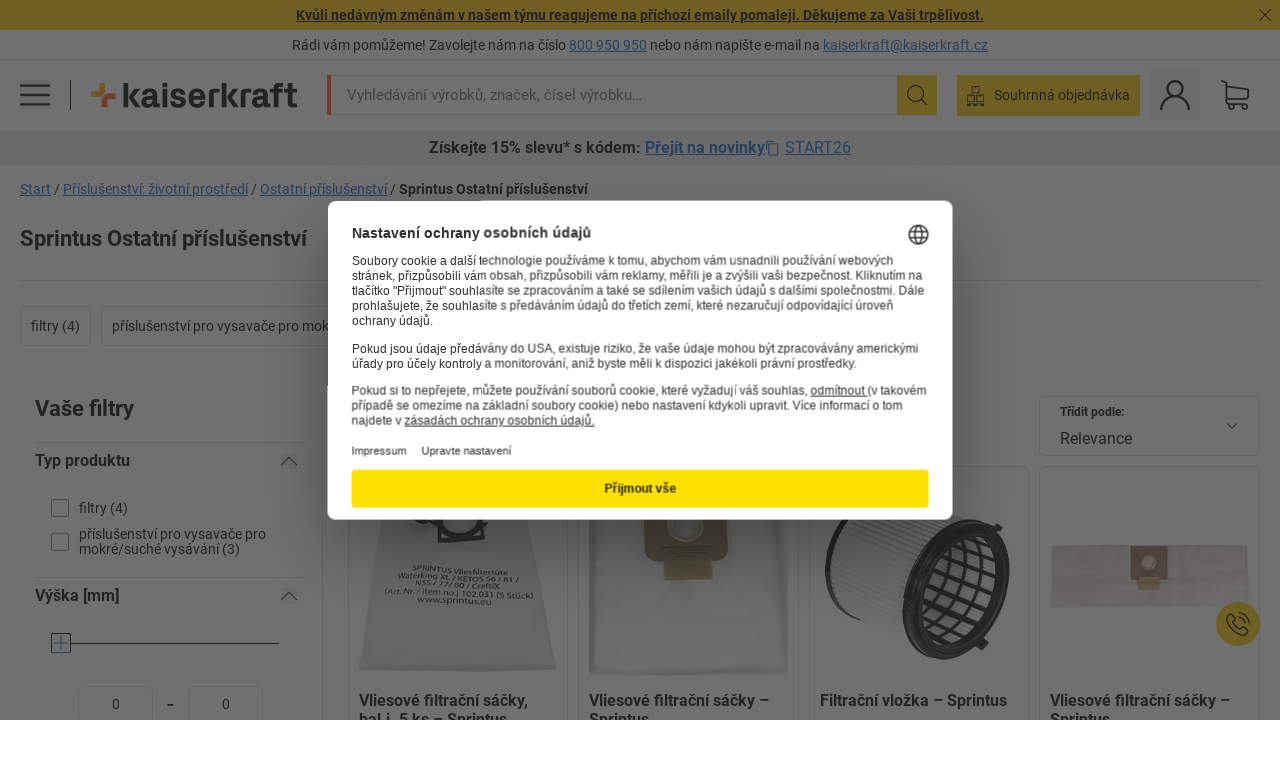

--- FILE ---
content_type: text/html; charset=utf-8
request_url: https://www.kaiserkraft.cz/prislusenstvi-zivotni-prostredi/ostatni-prislusenstvi/c/18503485-KK/brand-Sprintus/
body_size: 129902
content:
<!doctype html>
								<html lang="cs"><head><title>kaiserkraft</title><meta charSet="utf-8"/><meta http-equiv="x-ua-compatible" content="ie=edge,chrome=1"/><meta name="viewport" content="width=device-width,initial-scale=1,minimum-scale=1,shrink-to-fit=no"/><meta name="apple-mobile-web-app-capable" content="yes"/><meta name="msapplication-tap-highlight" content="no"/><meta name="apple-mobile-web-app-title" content="kaiserkraft"/><meta name="application-name" content="kaiserkraft"/><meta data-react-helmet="true" name="twitter:title" content="kaiserkraft"/><meta data-react-helmet="true" property="og:title" content="kaiserkraft"/><meta data-react-helmet="true" name="twitter:image" content="https://images.kkeu.de/is/image/BEG/logo-claim-www.kaiserkraft.cz-cs?scl=1&amp;fmt=png&amp;wid=1200&amp;hei=630"/><meta data-react-helmet="true" property="og:image" content="https://images.kkeu.de/is/image/BEG/logo-claim-www.kaiserkraft.cz-cs?scl=1&amp;fmt=png&amp;wid=1200&amp;hei=630"/><meta data-react-helmet="true" name="robots" content="index, follow"/><meta data-react-helmet="true" name="description" content="Sprintus Ostatní příslušenství – Nakupujte u kaiserkraft! – Záruka až 15 let ✓ Právo na vrácení zboží do 30 dnů ✓ – works."/><meta data-react-helmet="true" name="twitter:card" content="summary_large_image"/><meta data-react-helmet="true" property="og:description" content="Sprintus Ostatní příslušenství – Nakupujte u kaiserkraft! – Záruka až 15 let ✓ Právo na vrácení zboží do 30 dnů ✓ – works."/><meta data-react-helmet="true" name="twitter:description" content="Sprintus Ostatní příslušenství – Nakupujte u kaiserkraft! – Záruka až 15 let ✓ Právo na vrácení zboží do 30 dnů ✓ – works."/><meta data-react-helmet="true" property="og:url" content="http://kk-frontend.priv.ecom.kkeu.de/prislusenstvi-zivotni-prostredi/ostatni-prislusenstvi/c/18503485-KK/brand-Sprintus/"/><meta data-react-helmet="true" property="og:type" content="website"/><meta name="msapplication-config" content="https://media.prod.kkeu.de/dist/kk/browserconfig.xml"/><meta name="msapplication-TileColor" content="#ffffff"/><meta name="theme-color" content="#ffffff"/><link rel="apple-touch-icon" sizes="180x180" href="https://media.prod.kkeu.de/dist/kk/apple-touch-icon.png"/><link rel="icon" type="image/png" sizes="32x32" href="https://media.prod.kkeu.de/dist/kk/favicon-32x32.png"/><link rel="icon" type="image/png" sizes="16x16" href="https://media.prod.kkeu.de/dist/kk/favicon-16x16.png"/><link rel="manifest" href="https://media.prod.kkeu.de/dist/kk/manifest.json"/><link rel="mask-icon" href="https://media.prod.kkeu.de/dist/kk/safari-pinned-tab.svg" color="#ff5a12"/><link rel="preconnect" href="https://web.cmp.usercentrics.eu"/><link rel="dns-prefetch" href="https://web.cmp.usercentrics.eu"/><link rel="preconnect" href="https://media.prod.kkeu.de/dist"/><link rel="dns-prefetch" href="https://media.prod.kkeu.de/dist"/><link rel="preconnect" href="https://images.kkeu.de"/><link rel="dns-prefetch" href="https://images.kkeu.de"/><link data-react-helmet="true" rel="preload" href="https://images.kkeu.de/is/content/BEG/logo-www.kaiserkraft.cz-cs" as="image"/><link data-react-helmet="true" rel="preload" href="https://images.kkeu.de/is/content/BEG/logo-claim-www.kaiserkraft.cz-cs" as="image" media="(min-width: 1024px)"/><link data-react-helmet="true" rel="canonical" href="https://www.kaiserkraft.cz/prislusenstvi-zivotni-prostredi/ostatni-prislusenstvi/c/18503485-KK/brand-Sprintus/"/><link data-react-helmet="true" rel="alternate" href="https://www.kaiserkraft.ro/accesorii-mediu/mai-multe-produse-accesorii/c/18503485-KK/brand-Sprintus/" hrefLang="ro-RO"/><link data-react-helmet="true" rel="alternate" href="https://www.kaiserkraft.cz/prislusenstvi-zivotni-prostredi/ostatni-prislusenstvi/c/18503485-KK/brand-Sprintus/" hrefLang="cs-CZ"/><link data-react-helmet="true" rel="alternate" href="https://www.kaiserkraft.de/zubehoer-umwelt/weitere-zubehoerprodukte/c/18503485-KK/brand-Sprintus/" hrefLang="de-DE"/><link data-react-helmet="true" rel="alternate" href="https://www.kaiserkraft.at/zubehoer-umwelt/weitere-zubehoerprodukte/c/18503485-KK/brand-Sprintus/" hrefLang="de-AT"/><link data-react-helmet="true" rel="alternate" href="https://www.kaiserkraft.ch/zubehoer-umwelt/weitere-zubehoerprodukte/c/18503485-KK/brand-Sprintus/" hrefLang="de-CH"/><link data-react-helmet="true" rel="alternate" href="https://www.kaiserkraft.es/accesorios-medio-ambiente/otros-productos-accesorios/c/18503485-KK/brand-Sprintus/" hrefLang="es-ES"/><link data-react-helmet="true" rel="alternate" href="https://www.kaiserkraft.fr/accessoires-environnement/accessoires-divers/c/18503485-KK/brand-Sprintus/" hrefLang="fr-FR"/><link data-react-helmet="true" rel="alternate" href="https://www.kaiserkraft.be/accessoires-environnement/accessoires-divers/c/18503485-KK/brand-Sprintus/?lang=fr_BE" hrefLang="fr-BE"/><link data-react-helmet="true" rel="alternate" href="https://www.kaiserkraft.ch/accessoires-environnement/accessoires-divers/c/18503485-KK/brand-Sprintus/?lang=fr_CH" hrefLang="fr-CH"/><link data-react-helmet="true" rel="alternate" href="https://www.kaiserkraft.co.uk/accessories-environment/additional-accessory-products/c/18503485-KK/brand-Sprintus/" hrefLang="en-GB"/><link data-react-helmet="true" rel="alternate" href="https://www.kaiserkraft.ie/accessories-environment/additional-accessory-products/c/18503485-KK/brand-Sprintus/" hrefLang="en-IE"/><link data-react-helmet="true" rel="alternate" href="https://www.export.kaiserkraft.com/accessories-environment/additional-accessory-products/c/18503485-KK/brand-Sprintus/" hrefLang="x-default"/><link data-react-helmet="true" rel="alternate" href="https://www.kaiserkraft.hr/dodatna-oprema-okolis/ostala-dodatna-oprema/c/18503485-KK/brand-Sprintus/" hrefLang="hr-HR"/><link data-react-helmet="true" rel="alternate" href="https://www.kaiserkraft.hu/tartozekok-koernyezet/tovabbi-tartozekok/c/18503485-KK/brand-Sprintus/" hrefLang="hu-HU"/><link data-react-helmet="true" rel="alternate" href="https://www.kaiserkraft.it/accessori-ambiente/ulteriori-accessori/c/18503485-KK/brand-Sprintus/" hrefLang="it-IT"/><link data-react-helmet="true" rel="alternate" href="https://www.kaiserkraft.ch/accessori-ambiente/ulteriori-accessori/c/18503485-KK/brand-Sprintus/?lang=it_CH" hrefLang="it-CH"/><link data-react-helmet="true" rel="alternate" href="https://www.kaiserkraft.nl/toebehoren-milieu/ander-toebehoren/c/18503485-KK/brand-Sprintus/" hrefLang="nl-NL"/><link data-react-helmet="true" rel="alternate" href="https://www.kaiserkraft.be/toebehoren-milieu/ander-toebehoren/c/18503485-KK/brand-Sprintus/" hrefLang="nl-BE"/><link data-react-helmet="true" rel="alternate" href="https://www.kaiserkraft.pl/wyposazenie-dodatkowe-srodowisko/pozostale-artykuly-z-wyposazenia-dodatkowego/c/18503485-KK/brand-Sprintus/" hrefLang="pl-PL"/><link data-react-helmet="true" rel="alternate" href="https://www.kaiserkraft.pt/acessorios-meio-ambiente/outros-acessorios/c/18503485-KK/brand-Sprintus/" hrefLang="pt-PT"/><link data-react-helmet="true" rel="alternate" href="https://www.kaiserkraft.si/dodatna-oprema-okolje/ostala-dodatna-oprema/c/18503485-KK/brand-Sprintus/" hrefLang="sl-SI"/><link data-react-helmet="true" rel="alternate" href="https://www.kaiserkraft.sk/prislusenstvo-zivotne-prostredie/dalsie-produkty-prislusenstva/c/18503485-KK/brand-Sprintus/" hrefLang="sk-SK"/><link rel="stylesheet" href="https://media.prod.kkeu.de/dist/kk/srv-css-index.70f3beb8c40243486800.css"/><link data-chunk="pgo" rel="stylesheet" href="https://media.prod.kkeu.de/dist/kk/srv-9391.21da3987c98f1a6ecc41.css"/><link data-chunk="pgo" rel="stylesheet" href="https://media.prod.kkeu.de/dist/kk/srv-836.79a5a749fa5e973ecf79.css"/><link data-chunk="pgo" rel="stylesheet" href="https://media.prod.kkeu.de/dist/kk/srv-6640.daf55f4ab8c871c8591c.css"/><link data-chunk="pgo" rel="stylesheet" href="https://media.prod.kkeu.de/dist/kk/srv-pgo.e2820bc8df68913c0e8a.css"/><style>@font-face{font-family:"Roboto Regular";font-display:swap;src:url("https://media.prod.kkeu.de/dist/kk/fonts/roboto-v20-latin-ext-regular.woff2") format("woff2"),url("https://media.prod.kkeu.de/dist/kk/fonts/roboto-v20-latin-ext-regular.woff") format("woff");}@font-face{font-family:"Roboto Bold";font-display:swap;src:url("https://media.prod.kkeu.de/dist/kk/fonts/roboto-v20-latin-ext-700.woff") format("woff2"),url("https://media.prod.kkeu.de/dist/kk/fonts/roboto-v20-latin-ext-700.woff2") format("woff");}</style><script id="usercentrics-cmp" data-settings-id="UqR6jos3_" src="https://web.cmp.usercentrics.eu/ui/loader.js" async=""></script><script type="text/javascript">
			// create dataLayer
			window.dataLayer = window.dataLayer || [];
			function gtag() {
					dataLayer.push(arguments);
			}

			// set „denied" as default for both ad and analytics storage, as well as ad_user_data and ad_personalization,
			gtag("consent", "default", {
					ad_user_data: "denied",
					ad_personalization: "denied",
					ad_storage: "denied",
					analytics_storage: "denied",
					wait_for_update: 2000 // milliseconds to wait for update
			});

			// Enable ads data redaction by default [optional]
			gtag("set", "ads_data_redaction", true);
		</script><script>dataLayer.push({"general":{"country":"cz","currency":"CZK","customerId":undefined,"customerType":"B2B","customerClassification":"external","language":"cs","isLoggedIn":false,"sge":"KK","webcode":"0WEB","pagePath":"\u002Fprislusenstvi-zivotni-prostredi\u002Fostatni-prislusenstvi\u002Fc\u002F18503485-KK\u002Fbrand-Sprintus\u002F","originalLocation":"https:\u002F\u002Fwww.kaiserkraft.cz\u002Fprislusenstvi-zivotni-prostredi\u002Fostatni-prislusenstvi\u002Fc\u002F18503485-KK\u002Fbrand-Sprintus\u002F","pageType":"Product Group Overview","sfmcId":undefined,"rfMigrated":false,"vsId":"2026-01-21.34cc570f:edf15bcb","subscriberKey":undefined,"eProc":undefined,"FeatureTogglesEnabled":"FN,JF,SALESFORCE_ABANDONED_CART_UPDATES,JE,PDT_IMPORT_ASSETS_VIA_KAFKA,AA,ID,DZ,AC,AD,AE,AF,AG,HS,HU,GA,AH,FO,FI,JH,AJ,GC,GD,BO,DQ,EH,AP,EI,IW,AQ,FJ,GE,FB,GF,AR,HC,EC,AT,IG,ED,GG,FA,AW,CE,CI,JN,JM,AX,IY,GH,BB,GI,IQ,BD,GJ,DX,BG,PDT_IMPORT_ATTRIBUTES_VIA_KAFKA,DO,DT,GK,ER,DS,DF,GM,GN,BK,GO,BL,DY,GQ,GR,USE_DEBITOR_FOR_ORDER_APPROVAL_PROCESS,BM,PDT_IMPORT_UNITS_VIA_KAFKA,BN,EA,GS,EY,BP,BR,GU,GV,GW,FU,CP,GX,GY,HY,GZ,HL,BV,BY","FeatureTogglesDisabled":"HB,FD,CW,JI,IT,FM,EX,FG,FW,IN,IH,HK,CMS_HEROTEASER_AB_TEST,FZ,AK,EM,EB,AL,EZ,HZ,FP,JJ,IR,EP,CN,HD,IO,CU,BA,HE,ES,BC,EL,FX,HF,HG,BH,BI,DU,HH,CD,JU,GP,CG,CY,DA,IL,FY,DM,CA,FW,DD,BQ,BT,IF,CR,EN,BZ,BW,CS,EXPORT_DATA_TO_ALGOLIA,IK,DI,JX,JL,HM,FF,FH,EE,JQ,SALESFORCE_CUSTOMER_DATA_SEGMENTATION,DR,INVITATION_REGISTRATION_ENABLED,PRODUCT_SERVICE_NEW_ARTICLE_SCHEMA_GDM,JW,ENKELFAEHIG_VARIANT_SCORE_BE,HP,IV,IZ,JR,JV,HT,JD,JO,PDT_IMPORT_CLASSIFICATIONS_VIA_KAFKA,CH,CF,CJ,EU,DH,CT,CB,DJ,JG,HV,JC,HW,HX,CC,RECENTLY_VIEW_FE,IMPORT_ARTICLE_IN_BATCH,FL,EW,JT,IA,IX,JS,ET,IS,CX,IC,CO,EF,IMPORT_EXPORT_PRICES_IN_BATCH,IJ,JK,DB","experimentId":"test_Moving_Search_Bar","experimentVariant":"B"},"search":{"term":undefined,"count":undefined,"method":undefined,"suggest":undefined,"case":undefined},"event":"initial-meta"});</script><script type="text/plain" data-usercentrics="Google Tag Manager">(function(w,d,s,l,i){w[l]=w[l]||[];w[l].push({'gtm.start':
				new Date().getTime(),event:'gtm.js'});var f=d.getElementsByTagName(s)[0],
				j=d.createElement(s),dl=l!='dataLayer'?'&l='+l:'';j.async=true;
				j.src='https://www.googletagmanager.com/gtm.js?id='+i+dl+"";
				f.parentNode.insertBefore(j,f);
				})(window,document,'script','dataLayer','GTM-PXHWJM2');</script><script data-react-helmet="true">window.hj=window.hj||function(){(hj.q=hj.q||[]).push(arguments);}</script><script data-react-helmet="true" type="application/ld+json">[{"@context":"https://schema.org","@type":"BreadcrumbList","itemListElement":[{"@type":"ListItem","position":1,"item":{"@id":"https://www.kaiserkraft.cz","name":"Start"}},{"@type":"ListItem","position":2,"item":{"@id":"https://www.kaiserkraft.cz/prislusenstvi-zivotni-prostredi/c/18503484-KK/","name":"Příslušenství: životní prostředí"}},{"@type":"ListItem","position":3,"item":{"@id":"https://www.kaiserkraft.cz/prislusenstvi-zivotni-prostredi/ostatni-prislusenstvi/c/18503485-KK/","name":"Ostatní příslušenství"}},{"@type":"ListItem","position":4,"item":{"@id":"https://www.kaiserkraft.cz/prislusenstvi-zivotni-prostredi/ostatni-prislusenstvi/c/18503485-KK/brand-Sprintus/","name":"Sprintus Ostatní příslušenství"}}]},{"@context":"https://schema.org","@type":"ItemList","url":"https://www.kaiserkraft.cz/prislusenstvi-zivotni-prostredi/ostatni-prislusenstvi/c/18503485-KK/brand-Sprintus/","numberOfItems":7,"itemListElement":[{"@type":"Product","image":"https://images.kkeu.de/is/image/BEG/%C4%8Cistic%C3%AD_pot%C5%99eby_pro_dom%C3%A1cnost/P%C5%99%C3%ADslu%C5%A1enstv%C3%AD_pro_%C4%8Di%C5%A1t%C4%9Bn%C3%AD/Vliesov%C3%A9_filtra%C4%8Dn%C3%AD_s%C3%A1%C4%8Dky_bal.j._5_ks_pdplarge-mrd--676154_AFS_00_00_00_19421498.jpg","url":"https://www.kaiserkraft.cz/prislusenstvi/papirove-a-textilni-filtracni-sacky/vliesove-filtracni-sacky-bal-j-5-ks/pro-vysavace-waterking-xl-ketos-56-81-a-craftix/p/M19466970/","name":"Vliesové filtrační sáčky, bal.j. 5 ks &ndash; Sprintus","offers":{"@type":"Offer","priceCurrency":"CZK","price":"915.00"}},{"@type":"Product","image":"https://images.kkeu.de/is/image/BEG/%C4%8Cistic%C3%AD_pot%C5%99eby_pro_dom%C3%A1cnost/P%C5%99%C3%ADslu%C5%A1enstv%C3%AD_pro_%C4%8Di%C5%A1t%C4%9Bn%C3%AD/Vliesov%C3%A9_filtra%C4%8Dn%C3%AD_s%C3%A1%C4%8Dky_pdplarge-mrd--548194_AFS_00_00_00_6471890.jpg","url":"https://www.kaiserkraft.cz/prislusenstvi/papirove-a-textilni-filtracni-sacky/vliesove-filtracni-sacky/pro-vysavace-rady-floory-era/p/M6566758/","name":"Vliesové filtrační sáčky &ndash; Sprintus","offers":{"@type":"Offer","priceCurrency":"CZK","price":"755.00"}},{"@type":"Product","image":"https://images.kkeu.de/is/image/BEG/%C4%8Cistic%C3%AD_pot%C5%99eby_pro_dom%C3%A1cnost/P%C5%99%C3%ADslu%C5%A1enstv%C3%AD_pro_%C4%8Di%C5%A1t%C4%9Bn%C3%AD/Filtra%C4%8Dn%C3%AD_vlo%C5%BEka_pdplarge-mrd--591162_AFS_00_00_00_10600716.jpg","url":"https://www.kaiserkraft.cz/prislusenstvi/papirove-a-textilni-filtracni-sacky/filtracni-vlozka/hepa13/p/M10610817/","name":"Filtrační vložka &ndash; Sprintus","offers":{"@type":"Offer","priceCurrency":"CZK","price":"1520.00"}},{"@type":"Product","image":"https://images.kkeu.de/is/image/BEG/%C4%8Cistic%C3%AD_pot%C5%99eby_pro_dom%C3%A1cnost/P%C5%99%C3%ADslu%C5%A1enstv%C3%AD_pro_%C4%8Di%C5%A1t%C4%9Bn%C3%AD/Vliesov%C3%A9_filtra%C4%8Dn%C3%AD_s%C3%A1%C4%8Dky_pdplarge-mrd--548193_AFS_00_00_00_6471889.jpg","url":"https://www.kaiserkraft.cz/prislusenstvi/papirove-a-textilni-filtracni-sacky/vliesove-filtracni-sacky/pro-vysavac-pro-suche-vysavani-ares/p/M6566757/","name":"Vliesové filtrační sáčky &ndash; Sprintus","offers":{"@type":"Offer","priceCurrency":"CZK","price":"755.00"}},{"@type":"Product","image":"https://images.kkeu.de/is/image/BEG/%C4%8Cistic%C3%AD_pot%C5%99eby_pro_dom%C3%A1cnost/P%C5%99%C3%ADslu%C5%A1enstv%C3%AD_pro_%C4%8Di%C5%A1t%C4%9Bn%C3%AD/Filtra%C4%8Dn%C3%AD_kazeta_pdplarge-mrd--591161_AFS_00_00_00_10600715.jpg","url":"https://www.kaiserkraft.cz/prislusenstvi/papirove-a-textilni-filtracni-sacky/filtracni-kazeta/epa12/p/M10610811/","name":"Filtrační kazeta &ndash; Sprintus","offers":{"@type":"Offer","priceCurrency":"CZK","price":"1900.00"}},{"@type":"Product","image":"https://images.kkeu.de/is/image/BEG/%C4%8Cistic%C3%AD_pot%C5%99eby_pro_dom%C3%A1cnost/P%C5%99%C3%ADslu%C5%A1enstv%C3%AD_pro_%C4%8Di%C5%A1t%C4%9Bn%C3%AD/Filtra%C4%8Dn%C3%AD_vlo%C5%BEka_pdplarge-mrd--744112_AFS_00_00_00_19421493.jpg","url":"https://www.kaiserkraft.cz/prislusenstvi/papirove-a-textilni-filtracni-sacky/filtracni-vlozka/hepa-13/p/M19466966/","name":"Filtrační vložka &ndash; Sprintus","offers":{"@type":"Offer","priceCurrency":"CZK","price":"1910.00"}},{"@type":"Product","image":"https://images.kkeu.de/is/image/BEG/%C4%8Cistic%C3%AD_pot%C5%99eby_pro_dom%C3%A1cnost/P%C5%99%C3%ADslu%C5%A1enstv%C3%AD_pro_%C4%8Di%C5%A1t%C4%9Bn%C3%AD/Filtra%C4%8Dn%C3%AD_vlo%C5%BEka_pdplarge-mrd--744113_AFS_00_00_00_19421495.jpg","url":"https://www.kaiserkraft.cz/prislusenstvi/papirove-a-textilni-filtracni-sacky/filtracni-vlozka/hepa-14/p/M19466968/","name":"Filtrační vložka &ndash; Sprintus","offers":{"@type":"Offer","priceCurrency":"CZK","price":"4270.00"}}],"name":"Sprintus Ostatní příslušenství"}]</script></head><body class="kk"><noscript><iframe src="https://www.googletagmanager.com/ns.html?id=GTM-PXHWJM2"
		height="0" width="0" style="display:none;visibility:hidden"></iframe></noscript><div id="root"><div data-hydration-id="MainMenu"><div aria-hidden="true" data-test-id="backdrop" class="fixed bg-black invisible _3Pq1tmyn9E8ApqRdbi-f-k"><div class="hidden s:block lg:hidden _2T6QzL8Rk4jZ3dnar2tUgq"><svg xmlns="http://www.w3.org/2000/svg" viewBox="0 0 64 64" class="icon absolute"><path d="M4.59 59.41a2 2 0 0 0 2.83 0L32 34.83l24.59 24.58a2 2 0 0 0 2.83-2.83L34.83 32 59.41 7.41a2 2 0 0 0-2.83-2.83L32 29.17 7.41 4.59a2 2 0 0 0-2.82 2.82L29.17 32 4.59 56.59a2 2 0 0 0 0 2.82z"></path></svg></div></div><div data-test-id="main-menu-id" class="_3Dl1E4quL93Sgfou1thnLe"><div data-test-id="navigation-header" class="_1S5ddB3buW8VYevhmfdrP"><button data-test-id="navigation-header-back-btn"><svg xmlns="http://www.w3.org/2000/svg" viewBox="0 0 477.175 477.175" style="enable-background:new 0 0 477.175 477.175" xml:space="preserve"><path d="m145.188 238.575 215.5-215.5c5.3-5.3 5.3-13.8 0-19.1s-13.8-5.3-19.1 0l-225.1 225.1c-5.3 5.3-5.3 13.8 0 19.1l225.1 225c2.6 2.6 6.1 4 9.5 4s6.9-1.3 9.5-4c5.3-5.3 5.3-13.8 0-19.1l-215.4-215.5z"></path></svg></button><span></span><button data-test-id="navigation-header-close-btn"><svg xmlns="http://www.w3.org/2000/svg" viewBox="0 0 64 64"><path d="M4.59 59.41a2 2 0 0 0 2.83 0L32 34.83l24.59 24.58a2 2 0 0 0 2.83-2.83L34.83 32 59.41 7.41a2 2 0 0 0-2.83-2.83L32 29.17 7.41 4.59a2 2 0 0 0-2.82 2.82L29.17 32 4.59 56.59a2 2 0 0 0 0 2.82z"></path></svg></button></div><div class="flex items-center relative justify-between p-3 min-h-[80px] md:min-h-[100px]"><div class="inline-block" data-test-id="main-menu-button-id"><a href="https://www.kaiserkraft.cz" rel="noreferrer" data-test-id="main-menu-logo-link-id" data-test-to="https://www.kaiserkraft.cz" class="flex items-center relative _16Ak9eI853xmIhdZsLo0IP   "><div class="_1KYWN1PFEIkkVJLnMHvAD1"><div data-test-id="default-logo" class="qI9fRXvHm8ZB1La_52-xE _2r2oaq34D77cyx8FCNYORe"><img alt="Logo kaiserkraft" src="https://images.kkeu.de/is/content/BEG/logo-www.kaiserkraft.cz-cs" class="_2mH70ilIH4Odp0Ye5evM2q" loading="lazy"/><img alt="Logo kaiserkraft – works." src="https://images.kkeu.de/is/content/BEG/logo-claim-www.kaiserkraft.cz-cs" class="_3whJngDhywMmdavuExTbKW" loading="lazy"/></div></div></a></div><button aria-label="close"><svg xmlns="http://www.w3.org/2000/svg" viewBox="0 0 64 64" class="w-3 h-3"><path d="M4.59 59.41a2 2 0 0 0 2.83 0L32 34.83l24.59 24.58a2 2 0 0 0 2.83-2.83L34.83 32 59.41 7.41a2 2 0 0 0-2.83-2.83L32 29.17 7.41 4.59a2 2 0 0 0-2.82 2.82L29.17 32 4.59 56.59a2 2 0 0 0 0 2.82z"></path></svg></button></div><div class="_1JVFGHP0Jv9e7Bw54kNuX7"><nav role="navigation"><ul class="_3b1PremiufezVdjV7uRhqR" data-test-id="top-categories-id"><li class="h-6 _3C18u51qNtHYST5eFerKey " data-test-id="top-categories-category-id"><button class="flex items-center relative py-0 px-3 w-full h-full text-left"><i class="_1TAyCbMN1saLLoKvff_ZXJ"><div class="scene7-icon" data-test-id="scene-7-icon"><span class="isvg "></span></div></i><span class="J645zMlEsfbRxEfTa2oVo">Kancelář</span><i class="_3prkcjR_Lx9SXambLEmYip"><svg xmlns="http://www.w3.org/2000/svg" viewBox="0 0 477.175 477.175" style="enable-background:new 0 0 477.175 477.175" xml:space="preserve"><path d="m360.731 229.075-225.1-225.1c-5.3-5.3-13.8-5.3-19.1 0s-5.3 13.8 0 19.1l215.5 215.5-215.5 215.5c-5.3 5.3-5.3 13.8 0 19.1 2.6 2.6 6.1 4 9.5 4 3.4 0 6.9-1.3 9.5-4l225.1-225.1c5.3-5.2 5.3-13.8.1-19z"></path></svg></i><div class="bg-white _242xmHloUGbjIftikQtBh_" data-test-id="categories-id"><div class="flex items-center relative justify-between p-3 min-h-[80px] md:min-h-[100px] mt-[50px] md:mt-0 max-md:min-h-0 max-md:p-0"><div class="max-w-full" data-test-id="view-all-category-id"><div class="hidden md:block font-bold capitalize leading-normal mb-1 text-lg overflow-hidden text-ellipsis mb-3">Kancelář</div></div></div><ul class="overflow-y-scroll h-full"><li data-test-id="category-id" class="border-t last:border-b border-solid border-kk-grey-200"><a href="/kancelarsky-nabytek/c/62861-KK/" rel="noreferrer" data-test-id="internal-link" data-test-to="/kancelarsky-nabytek/c/62861-KK/" class="flex items-center justify-between px-3 text-lg h-6 hover:bg-kk-blue-100 focus-visible:bg-kk-blue-100 focus-visible:outline-0 text-black no-underline   "><span class="overflow-hidden text-ellipsis mr-2">Kancelářský nábytek</span><svg xmlns="http://www.w3.org/2000/svg" viewBox="0 0 477.175 477.175" style="enable-background:new 0 0 477.175 477.175" xml:space="preserve" class="icon text-base"><path d="m360.731 229.075-225.1-225.1c-5.3-5.3-13.8-5.3-19.1 0s-5.3 13.8 0 19.1l215.5 215.5-215.5 215.5c-5.3 5.3-5.3 13.8 0 19.1 2.6 2.6 6.1 4 9.5 4 3.4 0 6.9-1.3 9.5-4l225.1-225.1c5.3-5.2 5.3-13.8.1-19z"></path></svg></a><div class="bg-white _3Y2IHryH1JccHvivtOWQBN" data-test-id="sub-categories-id"><div class="flex items-center relative justify-between p-3 min-h-[80px] md:min-h-[100px] md:mt-0 max-md:py-2 max-md:min-h-[50px] mt-[50px]" data-test-id="category-overview-link"><div class="max-w-full" data-test-id="view-all-category-id"><div class="hidden md:block font-bold capitalize leading-normal mb-1 text-lg overflow-hidden text-ellipsis">Kancelářský nábytek</div><a href="/kancelarsky-nabytek/c/62861-KK/" rel="noreferrer" data-test-id="internal-link" data-test-to="/kancelarsky-nabytek/c/62861-KK/" class="text-[16px] sm:text-base _3IoTGyPDlUo0oMRGlzerr0  ">Zobrazit vše</a></div></div><ul><li data-test-id="subcategory-id" class="border-t last:border-b border-solid border-transparent"><a href="/kancelarsky-nabytek/kancelarske-otocne-zidle/c/74045-KK/" rel="noreferrer" data-test-id="internal-link" data-test-to="/kancelarsky-nabytek/kancelarske-otocne-zidle/c/74045-KK/" class="flex items-center px-3 text-lg h-6 hover:bg-kk-blue-100 focus-visible:bg-kk-blue-100 focus-visible:outline-0   "><span class="_89mRphD1AZR6dVechY45-"></span><span class="overflow-hidden text-ellipsis mr-2">Kancelářské otočné židle</span></a></li><li data-test-id="subcategory-id" class="border-t last:border-b border-solid border-transparent"><a href="/kancelarsky-nabytek/elektricky-vyskove-prestavitelne-psaci-stoly/c/1082501-KK/" rel="noreferrer" data-test-id="internal-link" data-test-to="/kancelarsky-nabytek/elektricky-vyskove-prestavitelne-psaci-stoly/c/1082501-KK/" class="flex items-center px-3 text-lg h-6 hover:bg-kk-blue-100 focus-visible:bg-kk-blue-100 focus-visible:outline-0   "><span class="_89mRphD1AZR6dVechY45-"></span><span class="overflow-hidden text-ellipsis mr-2">Elektricky výškově přestavitelné psací stoly</span></a></li><li data-test-id="subcategory-id" class="border-t last:border-b border-solid border-transparent"><a href="/kancelarsky-nabytek/kancelarske-skrine/c/74043_1-KK/" rel="noreferrer" data-test-id="internal-link" data-test-to="/kancelarsky-nabytek/kancelarske-skrine/c/74043_1-KK/" class="flex items-center px-3 text-lg h-6 hover:bg-kk-blue-100 focus-visible:bg-kk-blue-100 focus-visible:outline-0   "><span class="_89mRphD1AZR6dVechY45-"></span><span class="overflow-hidden text-ellipsis mr-2">Kancelářské skříně</span></a></li><li data-test-id="subcategory-id" class="border-t last:border-b border-solid border-transparent"><a href="/kancelarsky-nabytek/stohovaci-zidle-konferencni-zidle/c/62774_2-KK/" rel="noreferrer" data-test-id="internal-link" data-test-to="/kancelarsky-nabytek/stohovaci-zidle-konferencni-zidle/c/62774_2-KK/" class="flex items-center px-3 text-lg h-6 hover:bg-kk-blue-100 focus-visible:bg-kk-blue-100 focus-visible:outline-0   "><span class="_89mRphD1AZR6dVechY45-"></span><span class="overflow-hidden text-ellipsis mr-2">Stohovací židle, konferenční židle</span></a></li><li data-test-id="subcategory-id" class="border-t last:border-b border-solid border-transparent"><a href="/kancelarsky-nabytek/konferencni-stoly/c/63685-KK/" rel="noreferrer" data-test-id="internal-link" data-test-to="/kancelarsky-nabytek/konferencni-stoly/c/63685-KK/" class="flex items-center px-3 text-lg h-6 hover:bg-kk-blue-100 focus-visible:bg-kk-blue-100 focus-visible:outline-0   "><span class="_89mRphD1AZR6dVechY45-"></span><span class="overflow-hidden text-ellipsis mr-2">Konferenční stoly</span></a></li><li data-test-id="subcategory-id" class="border-t last:border-b border-solid border-transparent"><a href="/kancelarsky-nabytek/delici-steny-prvky-pro-rozdeleni-prostoru/c/63906-KK/" rel="noreferrer" data-test-id="internal-link" data-test-to="/kancelarsky-nabytek/delici-steny-prvky-pro-rozdeleni-prostoru/c/63906-KK/" class="flex items-center px-3 text-lg h-6 hover:bg-kk-blue-100 focus-visible:bg-kk-blue-100 focus-visible:outline-0   "><span class="_89mRphD1AZR6dVechY45-"></span><span class="overflow-hidden text-ellipsis mr-2">Dělicí stěny, prvky pro rozdělení prostoru</span></a></li><li data-test-id="subcategory-id" class="border-t last:border-b border-solid border-transparent"><a href="/kancelarsky-nabytek/kancelarske-stolicky/c/16073402-KK/" rel="noreferrer" data-test-id="internal-link" data-test-to="/kancelarsky-nabytek/kancelarske-stolicky/c/16073402-KK/" class="flex items-center px-3 text-lg h-6 hover:bg-kk-blue-100 focus-visible:bg-kk-blue-100 focus-visible:outline-0   "><span class="_89mRphD1AZR6dVechY45-"></span><span class="overflow-hidden text-ellipsis mr-2">Kancelářské stoličky</span></a></li><li data-test-id="subcategory-id" class="border-t last:border-b border-solid border-transparent"><a href="/kancelarsky-nabytek/regaly-na-spisy/c/62869_1-KK/" rel="noreferrer" data-test-id="internal-link" data-test-to="/kancelarsky-nabytek/regaly-na-spisy/c/62869_1-KK/" class="flex items-center px-3 text-lg h-6 hover:bg-kk-blue-100 focus-visible:bg-kk-blue-100 focus-visible:outline-0   "><span class="_89mRphD1AZR6dVechY45-"></span><span class="overflow-hidden text-ellipsis mr-2">Regály na spisy</span></a></li><li data-test-id="subcategory-id" class="border-t last:border-b border-solid border-transparent"><a href="/kancelarsky-nabytek/zasuvkove-skrine-kartoteky-pro-zavesne-slozky/c/74099_1-KK/" rel="noreferrer" data-test-id="internal-link" data-test-to="/kancelarsky-nabytek/zasuvkove-skrine-kartoteky-pro-zavesne-slozky/c/74099_1-KK/" class="flex items-center px-3 text-lg h-6 hover:bg-kk-blue-100 focus-visible:bg-kk-blue-100 focus-visible:outline-0   "><span class="_89mRphD1AZR6dVechY45-"></span><span class="overflow-hidden text-ellipsis mr-2">Zásuvkové skříně, kartotéky pro závěsné složky</span></a></li><li data-test-id="subcategory-id" class="border-t last:border-b border-solid border-transparent"><a href="/kancelarsky-nabytek/skrinky-na-klice/c/1107932-KK/" rel="noreferrer" data-test-id="internal-link" data-test-to="/kancelarsky-nabytek/skrinky-na-klice/c/1107932-KK/" class="flex items-center px-3 text-lg h-6 hover:bg-kk-blue-100 focus-visible:bg-kk-blue-100 focus-visible:outline-0   "><span class="_89mRphD1AZR6dVechY45-"></span><span class="overflow-hidden text-ellipsis mr-2">Skříňky na klíče</span></a></li><li data-test-id="subcategory-id" class="border-t last:border-b border-solid border-transparent"><a href="/kancelarsky-nabytek/pojizdne-kontejnery-stacionarni-kontejnery/c/63901-KK/" rel="noreferrer" data-test-id="internal-link" data-test-to="/kancelarsky-nabytek/pojizdne-kontejnery-stacionarni-kontejnery/c/63901-KK/" class="flex items-center px-3 text-lg h-6 hover:bg-kk-blue-100 focus-visible:bg-kk-blue-100 focus-visible:outline-0   "><span class="_89mRphD1AZR6dVechY45-"></span><span class="overflow-hidden text-ellipsis mr-2">Pojízdné kontejnery, stacionární kontejnery</span></a></li><li data-test-id="subcategory-id" class="border-t last:border-b border-solid border-transparent"><a href="/kancelarsky-nabytek/psaci-stoly/c/63686_2-KK/" rel="noreferrer" data-test-id="internal-link" data-test-to="/kancelarsky-nabytek/psaci-stoly/c/63686_2-KK/" class="flex items-center px-3 text-lg h-6 hover:bg-kk-blue-100 focus-visible:bg-kk-blue-100 focus-visible:outline-0   "><span class="_89mRphD1AZR6dVechY45-"></span><span class="overflow-hidden text-ellipsis mr-2">Psací stoly</span></a></li><li data-test-id="subcategory-id" class="border-t last:border-b border-solid border-transparent"><a href="/kancelarsky-nabytek/vitrinove-skrine/c/1106835_1-KK/" rel="noreferrer" data-test-id="internal-link" data-test-to="/kancelarsky-nabytek/vitrinove-skrine/c/1106835_1-KK/" class="flex items-center px-3 text-lg h-6 hover:bg-kk-blue-100 focus-visible:bg-kk-blue-100 focus-visible:outline-0   "><span class="_89mRphD1AZR6dVechY45-"></span><span class="overflow-hidden text-ellipsis mr-2">Vitrínové skříně</span></a></li><li data-test-id="subcategory-id" class="border-t last:border-b border-solid border-transparent"><a href="/kancelarsky-nabytek/stoly-pro-bistra-barove-stoly/c/1029797-KK/" rel="noreferrer" data-test-id="internal-link" data-test-to="/kancelarsky-nabytek/stoly-pro-bistra-barove-stoly/c/1029797-KK/" class="flex items-center px-3 text-lg h-6 hover:bg-kk-blue-100 focus-visible:bg-kk-blue-100 focus-visible:outline-0   "><span class="_89mRphD1AZR6dVechY45-"></span><span class="overflow-hidden text-ellipsis mr-2">Stoly pro bistra, barové stoly</span></a></li><li data-test-id="subcategory-id" class="border-t last:border-b border-solid border-transparent"><a href="/kancelarsky-nabytek/barove-stolicky/c/62772-KK/" rel="noreferrer" data-test-id="internal-link" data-test-to="/kancelarsky-nabytek/barove-stolicky/c/62772-KK/" class="flex items-center px-3 text-lg h-6 hover:bg-kk-blue-100 focus-visible:bg-kk-blue-100 focus-visible:outline-0   "><span class="_89mRphD1AZR6dVechY45-"></span><span class="overflow-hidden text-ellipsis mr-2">Barové stoličky</span></a></li><li data-test-id="subcategory-id" class="border-t last:border-b border-solid border-transparent"><a href="/kancelarsky-nabytek/nabytek-pro-lounge-nabytek-pro-recepce/c/10815028-KK/" rel="noreferrer" data-test-id="internal-link" data-test-to="/kancelarsky-nabytek/nabytek-pro-lounge-nabytek-pro-recepce/c/10815028-KK/" class="flex items-center px-3 text-lg h-6 hover:bg-kk-blue-100 focus-visible:bg-kk-blue-100 focus-visible:outline-0   "><span class="_89mRphD1AZR6dVechY45-"></span><span class="overflow-hidden text-ellipsis mr-2">Nábytek pro lounge, nábytek pro recepce</span></a></li><li data-test-id="subcategory-id" class="border-t last:border-b border-solid border-transparent"><a href="/kancelarsky-nabytek/odkladaci-skrinky/c/17060987-KK/" rel="noreferrer" data-test-id="internal-link" data-test-to="/kancelarsky-nabytek/odkladaci-skrinky/c/17060987-KK/" class="flex items-center px-3 text-lg h-6 hover:bg-kk-blue-100 focus-visible:bg-kk-blue-100 focus-visible:outline-0   "><span class="_89mRphD1AZR6dVechY45-"></span><span class="overflow-hidden text-ellipsis mr-2">Odkládací skříňky</span></a></li><li data-test-id="subcategory-id" class="border-t last:border-b border-solid border-transparent"><a href="/kancelarsky-nabytek/kancelarske-regaly-pristavne-regaly/c/62870_2-KK/" rel="noreferrer" data-test-id="internal-link" data-test-to="/kancelarsky-nabytek/kancelarske-regaly-pristavne-regaly/c/62870_2-KK/" class="flex items-center px-3 text-lg h-6 hover:bg-kk-blue-100 focus-visible:bg-kk-blue-100 focus-visible:outline-0   "><span class="_89mRphD1AZR6dVechY45-"></span><span class="overflow-hidden text-ellipsis mr-2">Kancelářské regály, přístavné regály</span></a></li><li data-test-id="subcategory-id" class="border-t last:border-b border-solid border-transparent"><a href="/kancelarsky-nabytek/kompletni-kancelare/c/63911-KK/" rel="noreferrer" data-test-id="internal-link" data-test-to="/kancelarsky-nabytek/kompletni-kancelare/c/63911-KK/" class="flex items-center px-3 text-lg h-6 hover:bg-kk-blue-100 focus-visible:bg-kk-blue-100 focus-visible:outline-0   "><span class="_89mRphD1AZR6dVechY45-"></span><span class="overflow-hidden text-ellipsis mr-2">Kompletní kanceláře</span></a></li></ul></div></li><li data-test-id="category-id" class="border-t last:border-b border-solid border-kk-grey-200"><a href="/vybaveni-kancelare/c/62844-KK/" rel="noreferrer" data-test-id="internal-link" data-test-to="/vybaveni-kancelare/c/62844-KK/" class="flex items-center justify-between px-3 text-lg h-6 hover:bg-kk-blue-100 focus-visible:bg-kk-blue-100 focus-visible:outline-0 text-black no-underline   "><span class="overflow-hidden text-ellipsis mr-2">Vybavení kanceláře</span><svg xmlns="http://www.w3.org/2000/svg" viewBox="0 0 477.175 477.175" style="enable-background:new 0 0 477.175 477.175" xml:space="preserve" class="icon text-base"><path d="m360.731 229.075-225.1-225.1c-5.3-5.3-13.8-5.3-19.1 0s-5.3 13.8 0 19.1l215.5 215.5-215.5 215.5c-5.3 5.3-5.3 13.8 0 19.1 2.6 2.6 6.1 4 9.5 4 3.4 0 6.9-1.3 9.5-4l225.1-225.1c5.3-5.2 5.3-13.8.1-19z"></path></svg></a><div class="bg-white _3Y2IHryH1JccHvivtOWQBN" data-test-id="sub-categories-id"><div class="flex items-center relative justify-between p-3 min-h-[80px] md:min-h-[100px] md:mt-0 max-md:py-2 max-md:min-h-[50px] mt-[50px]" data-test-id="category-overview-link"><div class="max-w-full" data-test-id="view-all-category-id"><div class="hidden md:block font-bold capitalize leading-normal mb-1 text-lg overflow-hidden text-ellipsis">Vybavení kanceláře</div><a href="/vybaveni-kancelare/c/62844-KK/" rel="noreferrer" data-test-id="internal-link" data-test-to="/vybaveni-kancelare/c/62844-KK/" class="text-[16px] sm:text-base _3IoTGyPDlUo0oMRGlzerr0  ">Zobrazit vše</a></div></div><ul><li data-test-id="subcategory-id" class="border-t last:border-b border-solid border-transparent"><a href="/vybaveni-kancelare/kancelarsky-material/c/72988-KK/" rel="noreferrer" data-test-id="internal-link" data-test-to="/vybaveni-kancelare/kancelarsky-material/c/72988-KK/" class="flex items-center px-3 text-lg h-6 hover:bg-kk-blue-100 focus-visible:bg-kk-blue-100 focus-visible:outline-0   "><span class="_89mRphD1AZR6dVechY45-"></span><span class="overflow-hidden text-ellipsis mr-2">Kancelářský materiál</span></a></li><li data-test-id="subcategory-id" class="border-t last:border-b border-solid border-transparent"><a href="/vybaveni-kancelare/drzaky-na-dokumenty/c/74097-KK/" rel="noreferrer" data-test-id="internal-link" data-test-to="/vybaveni-kancelare/drzaky-na-dokumenty/c/74097-KK/" class="flex items-center px-3 text-lg h-6 hover:bg-kk-blue-100 focus-visible:bg-kk-blue-100 focus-visible:outline-0   "><span class="_89mRphD1AZR6dVechY45-"></span><span class="overflow-hidden text-ellipsis mr-2">Držáky na dokumenty</span></a></li><li data-test-id="subcategory-id" class="border-t last:border-b border-solid border-transparent"><a href="/vybaveni-kancelare/vesaky-stojany-na-odevy/c/63898_1-KK/" rel="noreferrer" data-test-id="internal-link" data-test-to="/vybaveni-kancelare/vesaky-stojany-na-odevy/c/63898_1-KK/" class="flex items-center px-3 text-lg h-6 hover:bg-kk-blue-100 focus-visible:bg-kk-blue-100 focus-visible:outline-0   "><span class="_89mRphD1AZR6dVechY45-"></span><span class="overflow-hidden text-ellipsis mr-2">Věšáky, stojany na oděvy</span></a></li><li data-test-id="subcategory-id" class="border-t last:border-b border-solid border-transparent"><a href="/vybaveni-kancelare/dverni-stitky-informacni-stojany/c/63894-KK/" rel="noreferrer" data-test-id="internal-link" data-test-to="/vybaveni-kancelare/dverni-stitky-informacni-stojany/c/63894-KK/" class="flex items-center px-3 text-lg h-6 hover:bg-kk-blue-100 focus-visible:bg-kk-blue-100 focus-visible:outline-0   "><span class="_89mRphD1AZR6dVechY45-"></span><span class="overflow-hidden text-ellipsis mr-2">Dveřní štítky, informační stojany</span></a></li><li data-test-id="subcategory-id" class="border-t last:border-b border-solid border-transparent"><a href="/vybaveni-kancelare/systemy-pro-udrzovani-poradku/c/63893-KK/" rel="noreferrer" data-test-id="internal-link" data-test-to="/vybaveni-kancelare/systemy-pro-udrzovani-poradku/c/63893-KK/" class="flex items-center px-3 text-lg h-6 hover:bg-kk-blue-100 focus-visible:bg-kk-blue-100 focus-visible:outline-0   "><span class="_89mRphD1AZR6dVechY45-"></span><span class="overflow-hidden text-ellipsis mr-2">Systémy pro udržování pořádku</span></a></li><li data-test-id="subcategory-id" class="border-t last:border-b border-solid border-transparent"><a href="/vybaveni-kancelare/pojizdna-stupatka/c/63902-KK/" rel="noreferrer" data-test-id="internal-link" data-test-to="/vybaveni-kancelare/pojizdna-stupatka/c/63902-KK/" class="flex items-center px-3 text-lg h-6 hover:bg-kk-blue-100 focus-visible:bg-kk-blue-100 focus-visible:outline-0   "><span class="_89mRphD1AZR6dVechY45-"></span><span class="overflow-hidden text-ellipsis mr-2">Pojízdná stupátka</span></a></li><li data-test-id="subcategory-id" class="border-t last:border-b border-solid border-transparent"><a href="/vybaveni-kancelare/svitidla/c/64017_2-KK/" rel="noreferrer" data-test-id="internal-link" data-test-to="/vybaveni-kancelare/svitidla/c/64017_2-KK/" class="flex items-center px-3 text-lg h-6 hover:bg-kk-blue-100 focus-visible:bg-kk-blue-100 focus-visible:outline-0   "><span class="_89mRphD1AZR6dVechY45-"></span><span class="overflow-hidden text-ellipsis mr-2">Svítidla</span></a></li><li data-test-id="subcategory-id" class="border-t last:border-b border-solid border-transparent"><a href="/vybaveni-kancelare/hodiny-evidence-casu/c/63907_1-KK/" rel="noreferrer" data-test-id="internal-link" data-test-to="/vybaveni-kancelare/hodiny-evidence-casu/c/63907_1-KK/" class="flex items-center px-3 text-lg h-6 hover:bg-kk-blue-100 focus-visible:bg-kk-blue-100 focus-visible:outline-0   "><span class="_89mRphD1AZR6dVechY45-"></span><span class="overflow-hidden text-ellipsis mr-2">Hodiny, evidence času</span></a></li><li data-test-id="subcategory-id" class="border-t last:border-b border-solid border-transparent"><a href="/vybaveni-kancelare/podlahove-ochranne-rohoze/c/63895-KK/" rel="noreferrer" data-test-id="internal-link" data-test-to="/vybaveni-kancelare/podlahove-ochranne-rohoze/c/63895-KK/" class="flex items-center px-3 text-lg h-6 hover:bg-kk-blue-100 focus-visible:bg-kk-blue-100 focus-visible:outline-0   "><span class="_89mRphD1AZR6dVechY45-"></span><span class="overflow-hidden text-ellipsis mr-2">Podlahové ochranné rohože</span></a></li><li data-test-id="subcategory-id" class="border-t last:border-b border-solid border-transparent"><a href="/vybaveni-kancelare/skartovace-spisu/c/1029767-KK/" rel="noreferrer" data-test-id="internal-link" data-test-to="/vybaveni-kancelare/skartovace-spisu/c/1029767-KK/" class="flex items-center px-3 text-lg h-6 hover:bg-kk-blue-100 focus-visible:bg-kk-blue-100 focus-visible:outline-0   "><span class="_89mRphD1AZR6dVechY45-"></span><span class="overflow-hidden text-ellipsis mr-2">Skartovače spisů</span></a></li><li data-test-id="subcategory-id" class="border-t last:border-b border-solid border-transparent"><a href="/vybaveni-kancelare/nastavce-pro-psaci-stoly/c/63903-KK/" rel="noreferrer" data-test-id="internal-link" data-test-to="/vybaveni-kancelare/nastavce-pro-psaci-stoly/c/63903-KK/" class="flex items-center px-3 text-lg h-6 hover:bg-kk-blue-100 focus-visible:bg-kk-blue-100 focus-visible:outline-0   "><span class="_89mRphD1AZR6dVechY45-"></span><span class="overflow-hidden text-ellipsis mr-2">Nástavce pro psací stoly</span></a></li><li data-test-id="subcategory-id" class="border-t last:border-b border-solid border-transparent"><a href="/vybaveni-kancelare/jmenovky-stolni-informacni-stojany/c/63882-KK/" rel="noreferrer" data-test-id="internal-link" data-test-to="/vybaveni-kancelare/jmenovky-stolni-informacni-stojany/c/63882-KK/" class="flex items-center px-3 text-lg h-6 hover:bg-kk-blue-100 focus-visible:bg-kk-blue-100 focus-visible:outline-0   "><span class="_89mRphD1AZR6dVechY45-"></span><span class="overflow-hidden text-ellipsis mr-2">Jmenovky, stolní informační stojany</span></a></li><li data-test-id="subcategory-id" class="border-t last:border-b border-solid border-transparent"><a href="/vybaveni-kancelare/drzaky-pro-monitory-drzaky-pro-tablety/c/11418702-KK/" rel="noreferrer" data-test-id="internal-link" data-test-to="/vybaveni-kancelare/drzaky-pro-monitory-drzaky-pro-tablety/c/11418702-KK/" class="flex items-center px-3 text-lg h-6 hover:bg-kk-blue-100 focus-visible:bg-kk-blue-100 focus-visible:outline-0   "><span class="_89mRphD1AZR6dVechY45-"></span><span class="overflow-hidden text-ellipsis mr-2">Držáky pro monitory, držáky pro tablety</span></a></li><li data-test-id="subcategory-id" class="border-t last:border-b border-solid border-transparent"><a href="/vybaveni-kancelare/nozni-opery/c/1151164-KK/" rel="noreferrer" data-test-id="internal-link" data-test-to="/vybaveni-kancelare/nozni-opery/c/1151164-KK/" class="flex items-center px-3 text-lg h-6 hover:bg-kk-blue-100 focus-visible:bg-kk-blue-100 focus-visible:outline-0   "><span class="_89mRphD1AZR6dVechY45-"></span><span class="overflow-hidden text-ellipsis mr-2">Nožní opěry</span></a></li><li data-test-id="subcategory-id" class="border-t last:border-b border-solid border-transparent"><a href="/vybaveni-kancelare/kancelarske-stroje/c/63896-KK/" rel="noreferrer" data-test-id="internal-link" data-test-to="/vybaveni-kancelare/kancelarske-stroje/c/63896-KK/" class="flex items-center px-3 text-lg h-6 hover:bg-kk-blue-100 focus-visible:bg-kk-blue-100 focus-visible:outline-0   "><span class="_89mRphD1AZR6dVechY45-"></span><span class="overflow-hidden text-ellipsis mr-2">Kancelářské stroje</span></a></li><li data-test-id="subcategory-id" class="border-t last:border-b border-solid border-transparent"><a href="/vybaveni-kancelare/stojany-na-destniky/c/1029808-KK/" rel="noreferrer" data-test-id="internal-link" data-test-to="/vybaveni-kancelare/stojany-na-destniky/c/1029808-KK/" class="flex items-center px-3 text-lg h-6 hover:bg-kk-blue-100 focus-visible:bg-kk-blue-100 focus-visible:outline-0   "><span class="_89mRphD1AZR6dVechY45-"></span><span class="overflow-hidden text-ellipsis mr-2">Stojany na deštníky</span></a></li><li data-test-id="subcategory-id" class="border-t last:border-b border-solid border-transparent"><a href="/vybaveni-kancelare/evidence-casu/c/1029788-KK/" rel="noreferrer" data-test-id="internal-link" data-test-to="/vybaveni-kancelare/evidence-casu/c/1029788-KK/" class="flex items-center px-3 text-lg h-6 hover:bg-kk-blue-100 focus-visible:bg-kk-blue-100 focus-visible:outline-0   "><span class="_89mRphD1AZR6dVechY45-"></span><span class="overflow-hidden text-ellipsis mr-2">Evidence času</span></a></li><li data-test-id="subcategory-id" class="border-t last:border-b border-solid border-transparent"><a href="/vybaveni-kancelare/zarazky-dveri/c/4198486-KK/" rel="noreferrer" data-test-id="internal-link" data-test-to="/vybaveni-kancelare/zarazky-dveri/c/4198486-KK/" class="flex items-center px-3 text-lg h-6 hover:bg-kk-blue-100 focus-visible:bg-kk-blue-100 focus-visible:outline-0   "><span class="_89mRphD1AZR6dVechY45-"></span><span class="overflow-hidden text-ellipsis mr-2">Zarážky dveří</span></a></li><li data-test-id="subcategory-id" class="border-t last:border-b border-solid border-transparent"><a href="/vybaveni-kancelare/laminovaci-pristroje/c/1029769-KK/" rel="noreferrer" data-test-id="internal-link" data-test-to="/vybaveni-kancelare/laminovaci-pristroje/c/1029769-KK/" class="flex items-center px-3 text-lg h-6 hover:bg-kk-blue-100 focus-visible:bg-kk-blue-100 focus-visible:outline-0   "><span class="_89mRphD1AZR6dVechY45-"></span><span class="overflow-hidden text-ellipsis mr-2">Laminovací přístroje</span></a></li><li data-test-id="subcategory-id" class="border-t last:border-b border-solid border-transparent"><a href="/vybaveni-kancelare/pocitacky-minci-testery-bankovek-pocitacky-bankovek/c/1107934-KK/" rel="noreferrer" data-test-id="internal-link" data-test-to="/vybaveni-kancelare/pocitacky-minci-testery-bankovek-pocitacky-bankovek/c/1107934-KK/" class="flex items-center px-3 text-lg h-6 hover:bg-kk-blue-100 focus-visible:bg-kk-blue-100 focus-visible:outline-0   "><span class="_89mRphD1AZR6dVechY45-"></span><span class="overflow-hidden text-ellipsis mr-2">Počítačky mincí, testery bankovek, počítačky bankovek</span></a></li><li data-test-id="subcategory-id" class="border-t last:border-b border-solid border-transparent"><a href="/vybaveni-kancelare/umele-rostliny/c/1036083_2-KK/" rel="noreferrer" data-test-id="internal-link" data-test-to="/vybaveni-kancelare/umele-rostliny/c/1036083_2-KK/" class="flex items-center px-3 text-lg h-6 hover:bg-kk-blue-100 focus-visible:bg-kk-blue-100 focus-visible:outline-0   "><span class="_89mRphD1AZR6dVechY45-"></span><span class="overflow-hidden text-ellipsis mr-2">Umělé rostliny</span></a></li><li data-test-id="subcategory-id" class="border-t last:border-b border-solid border-transparent"><a href="/vybaveni-kancelare/obchodni-kufry/c/1111594-KK/" rel="noreferrer" data-test-id="internal-link" data-test-to="/vybaveni-kancelare/obchodni-kufry/c/1111594-KK/" class="flex items-center px-3 text-lg h-6 hover:bg-kk-blue-100 focus-visible:bg-kk-blue-100 focus-visible:outline-0   "><span class="_89mRphD1AZR6dVechY45-"></span><span class="overflow-hidden text-ellipsis mr-2">Obchodní kufry</span></a></li></ul></div></li><li data-test-id="category-id" class="border-t last:border-b border-solid border-kk-grey-200"><a href="/prezentace-a-prednasky/c/62849-KK/" rel="noreferrer" data-test-id="internal-link" data-test-to="/prezentace-a-prednasky/c/62849-KK/" class="flex items-center justify-between px-3 text-lg h-6 hover:bg-kk-blue-100 focus-visible:bg-kk-blue-100 focus-visible:outline-0 text-black no-underline   "><span class="overflow-hidden text-ellipsis mr-2">Prezentace a přednášky</span><svg xmlns="http://www.w3.org/2000/svg" viewBox="0 0 477.175 477.175" style="enable-background:new 0 0 477.175 477.175" xml:space="preserve" class="icon text-base"><path d="m360.731 229.075-225.1-225.1c-5.3-5.3-13.8-5.3-19.1 0s-5.3 13.8 0 19.1l215.5 215.5-215.5 215.5c-5.3 5.3-5.3 13.8 0 19.1 2.6 2.6 6.1 4 9.5 4 3.4 0 6.9-1.3 9.5-4l225.1-225.1c5.3-5.2 5.3-13.8.1-19z"></path></svg></a><div class="bg-white _3Y2IHryH1JccHvivtOWQBN" data-test-id="sub-categories-id"><div class="flex items-center relative justify-between p-3 min-h-[80px] md:min-h-[100px] md:mt-0 max-md:py-2 max-md:min-h-[50px] mt-[50px]" data-test-id="category-overview-link"><div class="max-w-full" data-test-id="view-all-category-id"><div class="hidden md:block font-bold capitalize leading-normal mb-1 text-lg overflow-hidden text-ellipsis">Prezentace a přednášky</div><a href="/prezentace-a-prednasky/c/62849-KK/" rel="noreferrer" data-test-id="internal-link" data-test-to="/prezentace-a-prednasky/c/62849-KK/" class="text-[16px] sm:text-base _3IoTGyPDlUo0oMRGlzerr0  ">Zobrazit vše</a></div></div><ul><li data-test-id="subcategory-id" class="border-t last:border-b border-solid border-transparent"><a href="/prezentace-a-prednasky/bile-tabule-psaci-tabule/c/63971-KK/" rel="noreferrer" data-test-id="internal-link" data-test-to="/prezentace-a-prednasky/bile-tabule-psaci-tabule/c/63971-KK/" class="flex items-center px-3 text-lg h-6 hover:bg-kk-blue-100 focus-visible:bg-kk-blue-100 focus-visible:outline-0   "><span class="_89mRphD1AZR6dVechY45-"></span><span class="overflow-hidden text-ellipsis mr-2">Bílé tabule, psací tabule</span></a></li><li data-test-id="subcategory-id" class="border-t last:border-b border-solid border-transparent"><a href="/prezentace-a-prednasky/prislusenstvi-pro-bile-tabule/c/1106841-KK/" rel="noreferrer" data-test-id="internal-link" data-test-to="/prezentace-a-prednasky/prislusenstvi-pro-bile-tabule/c/1106841-KK/" class="flex items-center px-3 text-lg h-6 hover:bg-kk-blue-100 focus-visible:bg-kk-blue-100 focus-visible:outline-0   "><span class="_89mRphD1AZR6dVechY45-"></span><span class="overflow-hidden text-ellipsis mr-2">Příslušenství pro bílé tabule</span></a></li><li data-test-id="subcategory-id" class="border-t last:border-b border-solid border-transparent"><a href="/prezentace-a-prednasky/informacni-skrinky-vitriny/c/63970-KK/" rel="noreferrer" data-test-id="internal-link" data-test-to="/prezentace-a-prednasky/informacni-skrinky-vitriny/c/63970-KK/" class="flex items-center px-3 text-lg h-6 hover:bg-kk-blue-100 focus-visible:bg-kk-blue-100 focus-visible:outline-0   "><span class="_89mRphD1AZR6dVechY45-"></span><span class="overflow-hidden text-ellipsis mr-2">Informační skříňky, vitríny</span></a></li><li data-test-id="subcategory-id" class="border-t last:border-b border-solid border-transparent"><a href="/prezentace-a-prednasky/planovaci-tabule/c/1107926-KK/" rel="noreferrer" data-test-id="internal-link" data-test-to="/prezentace-a-prednasky/planovaci-tabule/c/1107926-KK/" class="flex items-center px-3 text-lg h-6 hover:bg-kk-blue-100 focus-visible:bg-kk-blue-100 focus-visible:outline-0   "><span class="_89mRphD1AZR6dVechY45-"></span><span class="overflow-hidden text-ellipsis mr-2">Plánovací tabule</span></a></li><li data-test-id="subcategory-id" class="border-t last:border-b border-solid border-transparent"><a href="/prezentace-a-prednasky/drzaky-prospektu-reklamni-stojany/c/63968-KK/" rel="noreferrer" data-test-id="internal-link" data-test-to="/prezentace-a-prednasky/drzaky-prospektu-reklamni-stojany/c/63968-KK/" class="flex items-center px-3 text-lg h-6 hover:bg-kk-blue-100 focus-visible:bg-kk-blue-100 focus-visible:outline-0   "><span class="_89mRphD1AZR6dVechY45-"></span><span class="overflow-hidden text-ellipsis mr-2">Držáky prospektů, reklamní stojany</span></a></li><li data-test-id="subcategory-id" class="border-t last:border-b border-solid border-transparent"><a href="/prezentace-a-prednasky/flipcharty/c/1106830-KK/" rel="noreferrer" data-test-id="internal-link" data-test-to="/prezentace-a-prednasky/flipcharty/c/1106830-KK/" class="flex items-center px-3 text-lg h-6 hover:bg-kk-blue-100 focus-visible:bg-kk-blue-100 focus-visible:outline-0   "><span class="_89mRphD1AZR6dVechY45-"></span><span class="overflow-hidden text-ellipsis mr-2">Flipcharty</span></a></li><li data-test-id="subcategory-id" class="border-t last:border-b border-solid border-transparent"><a href="/prezentace-a-prednasky/prednaskove-steny/c/63966-KK/" rel="noreferrer" data-test-id="internal-link" data-test-to="/prezentace-a-prednasky/prednaskove-steny/c/63966-KK/" class="flex items-center px-3 text-lg h-6 hover:bg-kk-blue-100 focus-visible:bg-kk-blue-100 focus-visible:outline-0   "><span class="_89mRphD1AZR6dVechY45-"></span><span class="overflow-hidden text-ellipsis mr-2">Přednáškové stěny</span></a></li><li data-test-id="subcategory-id" class="border-t last:border-b border-solid border-transparent"><a href="/prezentace-a-prednasky/vitriny/c/1106835-KK/" rel="noreferrer" data-test-id="internal-link" data-test-to="/prezentace-a-prednasky/vitriny/c/1106835-KK/" class="flex items-center px-3 text-lg h-6 hover:bg-kk-blue-100 focus-visible:bg-kk-blue-100 focus-visible:outline-0   "><span class="_89mRphD1AZR6dVechY45-"></span><span class="overflow-hidden text-ellipsis mr-2">Vitríny</span></a></li><li data-test-id="subcategory-id" class="border-t last:border-b border-solid border-transparent"><a href="/prezentace-a-prednasky/nastenky/c/4326373-KK/" rel="noreferrer" data-test-id="internal-link" data-test-to="/prezentace-a-prednasky/nastenky/c/4326373-KK/" class="flex items-center px-3 text-lg h-6 hover:bg-kk-blue-100 focus-visible:bg-kk-blue-100 focus-visible:outline-0   "><span class="_89mRphD1AZR6dVechY45-"></span><span class="overflow-hidden text-ellipsis mr-2">Nástěnky</span></a></li><li data-test-id="subcategory-id" class="border-t last:border-b border-solid border-transparent"><a href="/prezentace-a-prednasky/projekcni-voziky/c/63967-KK/" rel="noreferrer" data-test-id="internal-link" data-test-to="/prezentace-a-prednasky/projekcni-voziky/c/63967-KK/" class="flex items-center px-3 text-lg h-6 hover:bg-kk-blue-100 focus-visible:bg-kk-blue-100 focus-visible:outline-0   "><span class="_89mRphD1AZR6dVechY45-"></span><span class="overflow-hidden text-ellipsis mr-2">Projekční vozíky</span></a></li><li data-test-id="subcategory-id" class="border-t last:border-b border-solid border-transparent"><a href="/prezentace-a-prednasky/pulty-pro-praci-vestoje/c/63969-KK/" rel="noreferrer" data-test-id="internal-link" data-test-to="/prezentace-a-prednasky/pulty-pro-praci-vestoje/c/63969-KK/" class="flex items-center px-3 text-lg h-6 hover:bg-kk-blue-100 focus-visible:bg-kk-blue-100 focus-visible:outline-0   "><span class="_89mRphD1AZR6dVechY45-"></span><span class="overflow-hidden text-ellipsis mr-2">Pulty pro práci vestoje</span></a></li><li data-test-id="subcategory-id" class="border-t last:border-b border-solid border-transparent"><a href="/prezentace-a-prednasky/projekcni-steny/c/1106833-KK/" rel="noreferrer" data-test-id="internal-link" data-test-to="/prezentace-a-prednasky/projekcni-steny/c/1106833-KK/" class="flex items-center px-3 text-lg h-6 hover:bg-kk-blue-100 focus-visible:bg-kk-blue-100 focus-visible:outline-0   "><span class="_89mRphD1AZR6dVechY45-"></span><span class="overflow-hidden text-ellipsis mr-2">Projekční stěny</span></a></li><li data-test-id="subcategory-id" class="border-t last:border-b border-solid border-transparent"><a href="/prezentace-a-prednasky/prednaskove-kufry/c/1107928-KK/" rel="noreferrer" data-test-id="internal-link" data-test-to="/prezentace-a-prednasky/prednaskove-kufry/c/1107928-KK/" class="flex items-center px-3 text-lg h-6 hover:bg-kk-blue-100 focus-visible:bg-kk-blue-100 focus-visible:outline-0   "><span class="_89mRphD1AZR6dVechY45-"></span><span class="overflow-hidden text-ellipsis mr-2">Přednáškové kufry</span></a></li></ul></div></li><li data-test-id="category-id" class="border-t last:border-b border-solid border-kk-grey-200"><a href="/klimatizacni-pristroje/c/13633472-KK/" rel="noreferrer" data-test-id="internal-link" data-test-to="/klimatizacni-pristroje/c/13633472-KK/" class="flex items-center justify-between px-3 text-lg h-6 hover:bg-kk-blue-100 focus-visible:bg-kk-blue-100 focus-visible:outline-0 text-black no-underline   "><span class="overflow-hidden text-ellipsis mr-2">Klimatizační přístroje</span><svg xmlns="http://www.w3.org/2000/svg" viewBox="0 0 477.175 477.175" style="enable-background:new 0 0 477.175 477.175" xml:space="preserve" class="icon text-base"><path d="m360.731 229.075-225.1-225.1c-5.3-5.3-13.8-5.3-19.1 0s-5.3 13.8 0 19.1l215.5 215.5-215.5 215.5c-5.3 5.3-5.3 13.8 0 19.1 2.6 2.6 6.1 4 9.5 4 3.4 0 6.9-1.3 9.5-4l225.1-225.1c5.3-5.2 5.3-13.8.1-19z"></path></svg></a><div class="bg-white _3Y2IHryH1JccHvivtOWQBN" data-test-id="sub-categories-id"><div class="flex items-center relative justify-between p-3 min-h-[80px] md:min-h-[100px] md:mt-0 max-md:py-2 max-md:min-h-[50px] mt-[50px]" data-test-id="category-overview-link"><div class="max-w-full" data-test-id="view-all-category-id"><div class="hidden md:block font-bold capitalize leading-normal mb-1 text-lg overflow-hidden text-ellipsis">Klimatizační přístroje</div><a href="/klimatizacni-pristroje/c/13633472-KK/" rel="noreferrer" data-test-id="internal-link" data-test-to="/klimatizacni-pristroje/c/13633472-KK/" class="text-[16px] sm:text-base _3IoTGyPDlUo0oMRGlzerr0  ">Zobrazit vše</a></div></div><ul><li data-test-id="subcategory-id" class="border-t last:border-b border-solid border-transparent"><a href="/klimatizacni-pristroje/ventilatory/c/63899_2-KK/" rel="noreferrer" data-test-id="internal-link" data-test-to="/klimatizacni-pristroje/ventilatory/c/63899_2-KK/" class="flex items-center px-3 text-lg h-6 hover:bg-kk-blue-100 focus-visible:bg-kk-blue-100 focus-visible:outline-0   "><span class="_89mRphD1AZR6dVechY45-"></span><span class="overflow-hidden text-ellipsis mr-2">Ventilátory</span></a></li><li data-test-id="subcategory-id" class="border-t last:border-b border-solid border-transparent"><a href="/klimatizacni-pristroje/hubice-hmyzu/c/13633482-KK/" rel="noreferrer" data-test-id="internal-link" data-test-to="/klimatizacni-pristroje/hubice-hmyzu/c/13633482-KK/" class="flex items-center px-3 text-lg h-6 hover:bg-kk-blue-100 focus-visible:bg-kk-blue-100 focus-visible:outline-0   "><span class="_89mRphD1AZR6dVechY45-"></span><span class="overflow-hidden text-ellipsis mr-2">Hubiče hmyzu</span></a></li><li data-test-id="subcategory-id" class="border-t last:border-b border-solid border-transparent"><a href="/klimatizacni-pristroje/chladici-pristroje/c/13633479-KK/" rel="noreferrer" data-test-id="internal-link" data-test-to="/klimatizacni-pristroje/chladici-pristroje/c/13633479-KK/" class="flex items-center px-3 text-lg h-6 hover:bg-kk-blue-100 focus-visible:bg-kk-blue-100 focus-visible:outline-0   "><span class="_89mRphD1AZR6dVechY45-"></span><span class="overflow-hidden text-ellipsis mr-2">Chladicí přístroje</span></a></li><li data-test-id="subcategory-id" class="border-t last:border-b border-solid border-transparent"><a href="/klimatizacni-pristroje/vytapeci-zarizeni/c/3444215-KK/" rel="noreferrer" data-test-id="internal-link" data-test-to="/klimatizacni-pristroje/vytapeci-zarizeni/c/3444215-KK/" class="flex items-center px-3 text-lg h-6 hover:bg-kk-blue-100 focus-visible:bg-kk-blue-100 focus-visible:outline-0   "><span class="_89mRphD1AZR6dVechY45-"></span><span class="overflow-hidden text-ellipsis mr-2">Vytápěcí zařízení</span></a></li><li data-test-id="subcategory-id" class="border-t last:border-b border-solid border-transparent"><a href="/klimatizacni-pristroje/cisticky-vzduchu-pracky-vzduchu/c/1184620-KK/" rel="noreferrer" data-test-id="internal-link" data-test-to="/klimatizacni-pristroje/cisticky-vzduchu-pracky-vzduchu/c/1184620-KK/" class="flex items-center px-3 text-lg h-6 hover:bg-kk-blue-100 focus-visible:bg-kk-blue-100 focus-visible:outline-0   "><span class="_89mRphD1AZR6dVechY45-"></span><span class="overflow-hidden text-ellipsis mr-2">Čističky vzduchu, pračky vzduchu</span></a></li></ul></div></li><li data-test-id="category-id" class="border-t last:border-b border-solid border-kk-grey-200"><a href="/prislusenstvi-kancelar/c/18503495-KK/" rel="noreferrer" data-test-id="internal-link" data-test-to="/prislusenstvi-kancelar/c/18503495-KK/" class="flex items-center justify-between px-3 text-lg h-6 hover:bg-kk-blue-100 focus-visible:bg-kk-blue-100 focus-visible:outline-0 text-black no-underline   "><span class="overflow-hidden text-ellipsis mr-2">Příslušenství: kancelář</span><svg xmlns="http://www.w3.org/2000/svg" viewBox="0 0 477.175 477.175" style="enable-background:new 0 0 477.175 477.175" xml:space="preserve" class="icon text-base"><path d="m360.731 229.075-225.1-225.1c-5.3-5.3-13.8-5.3-19.1 0s-5.3 13.8 0 19.1l215.5 215.5-215.5 215.5c-5.3 5.3-5.3 13.8 0 19.1 2.6 2.6 6.1 4 9.5 4 3.4 0 6.9-1.3 9.5-4l225.1-225.1c5.3-5.2 5.3-13.8.1-19z"></path></svg></a><div class="bg-white _3Y2IHryH1JccHvivtOWQBN" data-test-id="sub-categories-id"><div class="flex items-center relative justify-between p-3 min-h-[80px] md:min-h-[100px] md:mt-0 max-md:py-2 max-md:min-h-[50px] mt-[50px]" data-test-id="category-overview-link"><div class="max-w-full" data-test-id="view-all-category-id"><div class="hidden md:block font-bold capitalize leading-normal mb-1 text-lg overflow-hidden text-ellipsis">Příslušenství: kancelář</div><a href="/prislusenstvi-kancelar/c/18503495-KK/" rel="noreferrer" data-test-id="internal-link" data-test-to="/prislusenstvi-kancelar/c/18503495-KK/" class="text-[16px] sm:text-base _3IoTGyPDlUo0oMRGlzerr0  ">Zobrazit vše</a></div></div><ul><li data-test-id="subcategory-id" class="border-t last:border-b border-solid border-transparent"><a href="/prislusenstvi-kancelar/ostatni-prislusenstvi/c/18503496-KK/" rel="noreferrer" data-test-id="internal-link" data-test-to="/prislusenstvi-kancelar/ostatni-prislusenstvi/c/18503496-KK/" class="flex items-center px-3 text-lg h-6 hover:bg-kk-blue-100 focus-visible:bg-kk-blue-100 focus-visible:outline-0   "><span class="_89mRphD1AZR6dVechY45-"></span><span class="overflow-hidden text-ellipsis mr-2">Ostatní příslušenství</span></a></li></ul></div></li><li data-test-id="category-id" class="border-t last:border-b border-solid border-kk-grey-200"><a href="/serie-kancelarskeho-nabytku/c/77447-KK/" rel="noreferrer" data-test-id="internal-link" data-test-to="/serie-kancelarskeho-nabytku/c/77447-KK/" class="flex items-center justify-between px-3 text-lg h-6 hover:bg-kk-blue-100 focus-visible:bg-kk-blue-100 focus-visible:outline-0 text-black no-underline   "><span class="overflow-hidden text-ellipsis mr-2">Série kancelářského nábytku</span><svg xmlns="http://www.w3.org/2000/svg" viewBox="0 0 477.175 477.175" style="enable-background:new 0 0 477.175 477.175" xml:space="preserve" class="icon text-base"><path d="m360.731 229.075-225.1-225.1c-5.3-5.3-13.8-5.3-19.1 0s-5.3 13.8 0 19.1l215.5 215.5-215.5 215.5c-5.3 5.3-5.3 13.8 0 19.1 2.6 2.6 6.1 4 9.5 4 3.4 0 6.9-1.3 9.5-4l225.1-225.1c5.3-5.2 5.3-13.8.1-19z"></path></svg></a><div class="bg-white _3Y2IHryH1JccHvivtOWQBN" data-test-id="sub-categories-id"><div class="flex items-center relative justify-between p-3 min-h-[80px] md:min-h-[100px] md:mt-0 max-md:py-2 max-md:min-h-[50px] mt-[50px]" data-test-id="category-overview-link"><div class="max-w-full" data-test-id="view-all-category-id"><div class="hidden md:block font-bold capitalize leading-normal mb-1 text-lg overflow-hidden text-ellipsis">Série kancelářského nábytku</div><a href="/serie-kancelarskeho-nabytku/c/77447-KK/" rel="noreferrer" data-test-id="internal-link" data-test-to="/serie-kancelarskeho-nabytku/c/77447-KK/" class="text-[16px] sm:text-base _3IoTGyPDlUo0oMRGlzerr0  ">Zobrazit vše</a></div></div><ul><li data-test-id="subcategory-id" class="border-t last:border-b border-solid border-transparent"><a href="/serie-kancelarskeho-nabytku/multi/c/1081696-KK/" rel="noreferrer" data-test-id="internal-link" data-test-to="/serie-kancelarskeho-nabytku/multi/c/1081696-KK/" class="flex items-center px-3 text-lg h-6 hover:bg-kk-blue-100 focus-visible:bg-kk-blue-100 focus-visible:outline-0   "><span class="_89mRphD1AZR6dVechY45-"></span><span class="overflow-hidden text-ellipsis mr-2">MULTI</span></a></li><li data-test-id="subcategory-id" class="border-t last:border-b border-solid border-transparent"><a href="/serie-kancelarskeho-nabytku/petra/c/1081697-KK/" rel="noreferrer" data-test-id="internal-link" data-test-to="/serie-kancelarskeho-nabytku/petra/c/1081697-KK/" class="flex items-center px-3 text-lg h-6 hover:bg-kk-blue-100 focus-visible:bg-kk-blue-100 focus-visible:outline-0   "><span class="_89mRphD1AZR6dVechY45-"></span><span class="overflow-hidden text-ellipsis mr-2">PETRA</span></a></li><li data-test-id="subcategory-id" class="border-t last:border-b border-solid border-transparent"><a href="/serie-kancelarskeho-nabytku/anny/c/1081701-KK/" rel="noreferrer" data-test-id="internal-link" data-test-to="/serie-kancelarskeho-nabytku/anny/c/1081701-KK/" class="flex items-center px-3 text-lg h-6 hover:bg-kk-blue-100 focus-visible:bg-kk-blue-100 focus-visible:outline-0   "><span class="_89mRphD1AZR6dVechY45-"></span><span class="overflow-hidden text-ellipsis mr-2">ANNY</span></a></li><li data-test-id="subcategory-id" class="border-t last:border-b border-solid border-transparent"><a href="/serie-kancelarskeho-nabytku/fino/c/1081703-KK/" rel="noreferrer" data-test-id="internal-link" data-test-to="/serie-kancelarskeho-nabytku/fino/c/1081703-KK/" class="flex items-center px-3 text-lg h-6 hover:bg-kk-blue-100 focus-visible:bg-kk-blue-100 focus-visible:outline-0   "><span class="_89mRphD1AZR6dVechY45-"></span><span class="overflow-hidden text-ellipsis mr-2">FINO</span></a></li><li data-test-id="subcategory-id" class="border-t last:border-b border-solid border-transparent"><a href="/serie-kancelarskeho-nabytku/thea/c/1081704-KK/" rel="noreferrer" data-test-id="internal-link" data-test-to="/serie-kancelarskeho-nabytku/thea/c/1081704-KK/" class="flex items-center px-3 text-lg h-6 hover:bg-kk-blue-100 focus-visible:bg-kk-blue-100 focus-visible:outline-0   "><span class="_89mRphD1AZR6dVechY45-"></span><span class="overflow-hidden text-ellipsis mr-2">THEA</span></a></li><li data-test-id="subcategory-id" class="border-t last:border-b border-solid border-transparent"><a href="/serie-kancelarskeho-nabytku/contact/c/1081710-KK/" rel="noreferrer" data-test-id="internal-link" data-test-to="/serie-kancelarskeho-nabytku/contact/c/1081710-KK/" class="flex items-center px-3 text-lg h-6 hover:bg-kk-blue-100 focus-visible:bg-kk-blue-100 focus-visible:outline-0   "><span class="_89mRphD1AZR6dVechY45-"></span><span class="overflow-hidden text-ellipsis mr-2">CONTACT</span></a></li><li data-test-id="subcategory-id" class="border-t last:border-b border-solid border-transparent"><a href="/serie-kancelarskeho-nabytku/nicola/c/1081711-KK/" rel="noreferrer" data-test-id="internal-link" data-test-to="/serie-kancelarskeho-nabytku/nicola/c/1081711-KK/" class="flex items-center px-3 text-lg h-6 hover:bg-kk-blue-100 focus-visible:bg-kk-blue-100 focus-visible:outline-0   "><span class="_89mRphD1AZR6dVechY45-"></span><span class="overflow-hidden text-ellipsis mr-2">NICOLA</span></a></li><li data-test-id="subcategory-id" class="border-t last:border-b border-solid border-transparent"><a href="/serie-kancelarskeho-nabytku/renatus/c/1081712-KK/" rel="noreferrer" data-test-id="internal-link" data-test-to="/serie-kancelarskeho-nabytku/renatus/c/1081712-KK/" class="flex items-center px-3 text-lg h-6 hover:bg-kk-blue-100 focus-visible:bg-kk-blue-100 focus-visible:outline-0   "><span class="_89mRphD1AZR6dVechY45-"></span><span class="overflow-hidden text-ellipsis mr-2">RENATUS</span></a></li><li data-test-id="subcategory-id" class="border-t last:border-b border-solid border-transparent"><a href="/serie-kancelarskeho-nabytku/upliner/c/1081716-KK/" rel="noreferrer" data-test-id="internal-link" data-test-to="/serie-kancelarskeho-nabytku/upliner/c/1081716-KK/" class="flex items-center px-3 text-lg h-6 hover:bg-kk-blue-100 focus-visible:bg-kk-blue-100 focus-visible:outline-0   "><span class="_89mRphD1AZR6dVechY45-"></span><span class="overflow-hidden text-ellipsis mr-2">UPLINER</span></a></li><li data-test-id="subcategory-id" class="border-t last:border-b border-solid border-transparent"><a href="/serie-kancelarskeho-nabytku/upliner-2-0/c/1081717-KK/" rel="noreferrer" data-test-id="internal-link" data-test-to="/serie-kancelarskeho-nabytku/upliner-2-0/c/1081717-KK/" class="flex items-center px-3 text-lg h-6 hover:bg-kk-blue-100 focus-visible:bg-kk-blue-100 focus-visible:outline-0   "><span class="_89mRphD1AZR6dVechY45-"></span><span class="overflow-hidden text-ellipsis mr-2">UPLINER 2.0</span></a></li><li data-test-id="subcategory-id" class="border-t last:border-b border-solid border-transparent"><a href="/serie-kancelarskeho-nabytku/viola/c/1081718-KK/" rel="noreferrer" data-test-id="internal-link" data-test-to="/serie-kancelarskeho-nabytku/viola/c/1081718-KK/" class="flex items-center px-3 text-lg h-6 hover:bg-kk-blue-100 focus-visible:bg-kk-blue-100 focus-visible:outline-0   "><span class="_89mRphD1AZR6dVechY45-"></span><span class="overflow-hidden text-ellipsis mr-2">VIOLA</span></a></li><li data-test-id="subcategory-id" class="border-t last:border-b border-solid border-transparent"><a href="/serie-kancelarskeho-nabytku/bianca/c/1082197-KK/" rel="noreferrer" data-test-id="internal-link" data-test-to="/serie-kancelarskeho-nabytku/bianca/c/1082197-KK/" class="flex items-center px-3 text-lg h-6 hover:bg-kk-blue-100 focus-visible:bg-kk-blue-100 focus-visible:outline-0   "><span class="_89mRphD1AZR6dVechY45-"></span><span class="overflow-hidden text-ellipsis mr-2">BIANCA</span></a></li><li data-test-id="subcategory-id" class="border-t last:border-b border-solid border-transparent"><a href="/serie-kancelarskeho-nabytku/hanna/c/1167686-KK/" rel="noreferrer" data-test-id="internal-link" data-test-to="/serie-kancelarskeho-nabytku/hanna/c/1167686-KK/" class="flex items-center px-3 text-lg h-6 hover:bg-kk-blue-100 focus-visible:bg-kk-blue-100 focus-visible:outline-0   "><span class="_89mRphD1AZR6dVechY45-"></span><span class="overflow-hidden text-ellipsis mr-2">HANNA</span></a></li><li data-test-id="subcategory-id" class="border-t last:border-b border-solid border-transparent"><a href="/serie-kancelarskeho-nabytku/lena/c/1167689-KK/" rel="noreferrer" data-test-id="internal-link" data-test-to="/serie-kancelarskeho-nabytku/lena/c/1167689-KK/" class="flex items-center px-3 text-lg h-6 hover:bg-kk-blue-100 focus-visible:bg-kk-blue-100 focus-visible:outline-0   "><span class="_89mRphD1AZR6dVechY45-"></span><span class="overflow-hidden text-ellipsis mr-2">LENA</span></a></li><li data-test-id="subcategory-id" class="border-t last:border-b border-solid border-transparent"><a href="/serie-kancelarskeho-nabytku/p12/c/3482730-KK/" rel="noreferrer" data-test-id="internal-link" data-test-to="/serie-kancelarskeho-nabytku/p12/c/3482730-KK/" class="flex items-center px-3 text-lg h-6 hover:bg-kk-blue-100 focus-visible:bg-kk-blue-100 focus-visible:outline-0   "><span class="_89mRphD1AZR6dVechY45-"></span><span class="overflow-hidden text-ellipsis mr-2">P12</span></a></li><li data-test-id="subcategory-id" class="border-t last:border-b border-solid border-transparent"><a href="/serie-kancelarskeho-nabytku/upliner-k/c/5663593-KK/" rel="noreferrer" data-test-id="internal-link" data-test-to="/serie-kancelarskeho-nabytku/upliner-k/c/5663593-KK/" class="flex items-center px-3 text-lg h-6 hover:bg-kk-blue-100 focus-visible:bg-kk-blue-100 focus-visible:outline-0   "><span class="_89mRphD1AZR6dVechY45-"></span><span class="overflow-hidden text-ellipsis mr-2">UPLINER K</span></a></li><li data-test-id="subcategory-id" class="border-t last:border-b border-solid border-transparent"><a href="/serie-kancelarskeho-nabytku/anny-ac/c/5663598-KK/" rel="noreferrer" data-test-id="internal-link" data-test-to="/serie-kancelarskeho-nabytku/anny-ac/c/5663598-KK/" class="flex items-center px-3 text-lg h-6 hover:bg-kk-blue-100 focus-visible:bg-kk-blue-100 focus-visible:outline-0   "><span class="_89mRphD1AZR6dVechY45-"></span><span class="overflow-hidden text-ellipsis mr-2">ANNY AC</span></a></li><li data-test-id="subcategory-id" class="border-t last:border-b border-solid border-transparent"><a href="/serie-kancelarskeho-nabytku/vera-zwo/c/5663596-KK/" rel="noreferrer" data-test-id="internal-link" data-test-to="/serie-kancelarskeho-nabytku/vera-zwo/c/5663596-KK/" class="flex items-center px-3 text-lg h-6 hover:bg-kk-blue-100 focus-visible:bg-kk-blue-100 focus-visible:outline-0   "><span class="_89mRphD1AZR6dVechY45-"></span><span class="overflow-hidden text-ellipsis mr-2">VERA ZWO</span></a></li></ul></div></li><li data-test-id="category-id" class="border-t last:border-b border-solid border-kk-grey-200"><a href="/fitness/c/13395044-KK/" rel="noreferrer" data-test-id="internal-link" data-test-to="/fitness/c/13395044-KK/" class="flex items-center justify-between px-3 text-lg h-6 hover:bg-kk-blue-100 focus-visible:bg-kk-blue-100 focus-visible:outline-0 text-black no-underline   "><span class="overflow-hidden text-ellipsis mr-2">Fitness</span><svg xmlns="http://www.w3.org/2000/svg" viewBox="0 0 477.175 477.175" style="enable-background:new 0 0 477.175 477.175" xml:space="preserve" class="icon text-base"><path d="m360.731 229.075-225.1-225.1c-5.3-5.3-13.8-5.3-19.1 0s-5.3 13.8 0 19.1l215.5 215.5-215.5 215.5c-5.3 5.3-5.3 13.8 0 19.1 2.6 2.6 6.1 4 9.5 4 3.4 0 6.9-1.3 9.5-4l225.1-225.1c5.3-5.2 5.3-13.8.1-19z"></path></svg></a><div class="bg-white _3Y2IHryH1JccHvivtOWQBN" data-test-id="sub-categories-id"><div class="flex items-center relative justify-between p-3 min-h-[80px] md:min-h-[100px] md:mt-0 max-md:py-2 max-md:min-h-[50px] mt-[50px]" data-test-id="category-overview-link"><div class="max-w-full" data-test-id="view-all-category-id"><div class="hidden md:block font-bold capitalize leading-normal mb-1 text-lg overflow-hidden text-ellipsis">Fitness</div><a href="/fitness/c/13395044-KK/" rel="noreferrer" data-test-id="internal-link" data-test-to="/fitness/c/13395044-KK/" class="text-[16px] sm:text-base _3IoTGyPDlUo0oMRGlzerr0  ">Zobrazit vše</a></div></div><ul><li data-test-id="subcategory-id" class="border-t last:border-b border-solid border-transparent"><a href="/fitness/drobne-vybaveni/c/13395217-KK/" rel="noreferrer" data-test-id="internal-link" data-test-to="/fitness/drobne-vybaveni/c/13395217-KK/" class="flex items-center px-3 text-lg h-6 hover:bg-kk-blue-100 focus-visible:bg-kk-blue-100 focus-visible:outline-0   "><span class="_89mRphD1AZR6dVechY45-"></span><span class="overflow-hidden text-ellipsis mr-2">Drobné vybavení</span></a></li><li data-test-id="subcategory-id" class="border-t last:border-b border-solid border-transparent"><a href="/fitness/fitness-vybaveni/c/13395047-KK/" rel="noreferrer" data-test-id="internal-link" data-test-to="/fitness/fitness-vybaveni/c/13395047-KK/" class="flex items-center px-3 text-lg h-6 hover:bg-kk-blue-100 focus-visible:bg-kk-blue-100 focus-visible:outline-0   "><span class="_89mRphD1AZR6dVechY45-"></span><span class="overflow-hidden text-ellipsis mr-2">Fitness vybavení</span></a></li></ul></div></li><li data-test-id="category-id" class="border-t last:border-b border-solid border-kk-grey-200"><a href="/pohosteni-catering/c/9008696-KK/" rel="noreferrer" data-test-id="internal-link" data-test-to="/pohosteni-catering/c/9008696-KK/" class="flex items-center justify-between px-3 text-lg h-6 hover:bg-kk-blue-100 focus-visible:bg-kk-blue-100 focus-visible:outline-0 text-black no-underline   "><span class="overflow-hidden text-ellipsis mr-2">Pohoštění, catering</span><svg xmlns="http://www.w3.org/2000/svg" viewBox="0 0 477.175 477.175" style="enable-background:new 0 0 477.175 477.175" xml:space="preserve" class="icon text-base"><path d="m360.731 229.075-225.1-225.1c-5.3-5.3-13.8-5.3-19.1 0s-5.3 13.8 0 19.1l215.5 215.5-215.5 215.5c-5.3 5.3-5.3 13.8 0 19.1 2.6 2.6 6.1 4 9.5 4 3.4 0 6.9-1.3 9.5-4l225.1-225.1c5.3-5.2 5.3-13.8.1-19z"></path></svg></a><div class="bg-white _3Y2IHryH1JccHvivtOWQBN" data-test-id="sub-categories-id"><div class="flex items-center relative justify-between p-3 min-h-[80px] md:min-h-[100px] md:mt-0 max-md:py-2 max-md:min-h-[50px] mt-[50px]" data-test-id="category-overview-link"><div class="max-w-full" data-test-id="view-all-category-id"><div class="hidden md:block font-bold capitalize leading-normal mb-1 text-lg overflow-hidden text-ellipsis">Pohoštění, catering</div><a href="/pohosteni-catering/c/9008696-KK/" rel="noreferrer" data-test-id="internal-link" data-test-to="/pohosteni-catering/c/9008696-KK/" class="text-[16px] sm:text-base _3IoTGyPDlUo0oMRGlzerr0  ">Zobrazit vše</a></div></div><ul><li data-test-id="subcategory-id" class="border-t last:border-b border-solid border-transparent"><a href="/pohosteni-catering/servirovaci-voziky/c/64001_1-KK/" rel="noreferrer" data-test-id="internal-link" data-test-to="/pohosteni-catering/servirovaci-voziky/c/64001_1-KK/" class="flex items-center px-3 text-lg h-6 hover:bg-kk-blue-100 focus-visible:bg-kk-blue-100 focus-visible:outline-0   "><span class="_89mRphD1AZR6dVechY45-"></span><span class="overflow-hidden text-ellipsis mr-2">Servírovací vozíky</span></a></li><li data-test-id="subcategory-id" class="border-t last:border-b border-solid border-transparent"><a href="/pohosteni-catering/kavove-stanice-servirovaci-voziky/c/20332071-KK/" rel="noreferrer" data-test-id="internal-link" data-test-to="/pohosteni-catering/kavove-stanice-servirovaci-voziky/c/20332071-KK/" class="flex items-center px-3 text-lg h-6 hover:bg-kk-blue-100 focus-visible:bg-kk-blue-100 focus-visible:outline-0   "><span class="_89mRphD1AZR6dVechY45-"></span><span class="overflow-hidden text-ellipsis mr-2">Kávové stanice, servírovací vozíky</span></a></li><li data-test-id="subcategory-id" class="border-t last:border-b border-solid border-transparent"><a href="/pohosteni-catering/kuchynky/c/9896270-KK/" rel="noreferrer" data-test-id="internal-link" data-test-to="/pohosteni-catering/kuchynky/c/9896270-KK/" class="flex items-center px-3 text-lg h-6 hover:bg-kk-blue-100 focus-visible:bg-kk-blue-100 focus-visible:outline-0   "><span class="_89mRphD1AZR6dVechY45-"></span><span class="overflow-hidden text-ellipsis mr-2">Kuchyňky</span></a></li></ul></div></li></ul></div></button></li><li class="h-6 _3C18u51qNtHYST5eFerKey " data-test-id="top-categories-category-id"><button class="flex items-center relative py-0 px-3 w-full h-full text-left"><i class="_1TAyCbMN1saLLoKvff_ZXJ"><div class="scene7-icon" data-test-id="scene-7-icon"><span class="isvg "></span></div></i><span class="J645zMlEsfbRxEfTa2oVo">Provoz</span><i class="_3prkcjR_Lx9SXambLEmYip"><svg xmlns="http://www.w3.org/2000/svg" viewBox="0 0 477.175 477.175" style="enable-background:new 0 0 477.175 477.175" xml:space="preserve"><path d="m360.731 229.075-225.1-225.1c-5.3-5.3-13.8-5.3-19.1 0s-5.3 13.8 0 19.1l215.5 215.5-215.5 215.5c-5.3 5.3-5.3 13.8 0 19.1 2.6 2.6 6.1 4 9.5 4 3.4 0 6.9-1.3 9.5-4l225.1-225.1c5.3-5.2 5.3-13.8.1-19z"></path></svg></i><div class="bg-white _242xmHloUGbjIftikQtBh_" data-test-id="categories-id"><div class="flex items-center relative justify-between p-3 min-h-[80px] md:min-h-[100px] mt-[50px] md:mt-0 max-md:min-h-0 max-md:p-0"><div class="max-w-full" data-test-id="view-all-category-id"><div class="hidden md:block font-bold capitalize leading-normal mb-1 text-lg overflow-hidden text-ellipsis mb-3">Provoz</div></div></div><ul class="overflow-y-scroll h-full"><li data-test-id="category-id" class="border-t last:border-b border-solid border-kk-grey-200"><a href="/zahrazovani-a-oznacovani/c/62842-KK/" rel="noreferrer" data-test-id="internal-link" data-test-to="/zahrazovani-a-oznacovani/c/62842-KK/" class="flex items-center justify-between px-3 text-lg h-6 hover:bg-kk-blue-100 focus-visible:bg-kk-blue-100 focus-visible:outline-0 text-black no-underline   "><span class="overflow-hidden text-ellipsis mr-2">Zahrazování a označování</span><svg xmlns="http://www.w3.org/2000/svg" viewBox="0 0 477.175 477.175" style="enable-background:new 0 0 477.175 477.175" xml:space="preserve" class="icon text-base"><path d="m360.731 229.075-225.1-225.1c-5.3-5.3-13.8-5.3-19.1 0s-5.3 13.8 0 19.1l215.5 215.5-215.5 215.5c-5.3 5.3-5.3 13.8 0 19.1 2.6 2.6 6.1 4 9.5 4 3.4 0 6.9-1.3 9.5-4l225.1-225.1c5.3-5.2 5.3-13.8.1-19z"></path></svg></a><div class="bg-white _3Y2IHryH1JccHvivtOWQBN" data-test-id="sub-categories-id"><div class="flex items-center relative justify-between p-3 min-h-[80px] md:min-h-[100px] md:mt-0 max-md:py-2 max-md:min-h-[50px] mt-[50px]" data-test-id="category-overview-link"><div class="max-w-full" data-test-id="view-all-category-id"><div class="hidden md:block font-bold capitalize leading-normal mb-1 text-lg overflow-hidden text-ellipsis">Zahrazování a označování</div><a href="/zahrazovani-a-oznacovani/c/62842-KK/" rel="noreferrer" data-test-id="internal-link" data-test-to="/zahrazovani-a-oznacovani/c/62842-KK/" class="text-[16px] sm:text-base _3IoTGyPDlUo0oMRGlzerr0  ">Zobrazit vše</a></div></div><ul><li data-test-id="subcategory-id" class="border-t last:border-b border-solid border-transparent"><a href="/zahrazovani-a-oznacovani/oznaceni/c/63880-KK/" rel="noreferrer" data-test-id="internal-link" data-test-to="/zahrazovani-a-oznacovani/oznaceni/c/63880-KK/" class="flex items-center px-3 text-lg h-6 hover:bg-kk-blue-100 focus-visible:bg-kk-blue-100 focus-visible:outline-0   "><span class="_89mRphD1AZR6dVechY45-"></span><span class="overflow-hidden text-ellipsis mr-2">Označení</span></a></li><li data-test-id="subcategory-id" class="border-t last:border-b border-solid border-transparent"><a href="/zahrazovani-a-oznacovani/protinarazova-ochrana/c/63881-KK/" rel="noreferrer" data-test-id="internal-link" data-test-to="/zahrazovani-a-oznacovani/protinarazova-ochrana/c/63881-KK/" class="flex items-center px-3 text-lg h-6 hover:bg-kk-blue-100 focus-visible:bg-kk-blue-100 focus-visible:outline-0   "><span class="_89mRphD1AZR6dVechY45-"></span><span class="overflow-hidden text-ellipsis mr-2">Protinárazová ochrana</span></a></li><li data-test-id="subcategory-id" class="border-t last:border-b border-solid border-transparent"><a href="/zahrazovani-a-oznacovani/dopravni-sloupky-zahrazovaci-sloupky/c/1285081-KK/" rel="noreferrer" data-test-id="internal-link" data-test-to="/zahrazovani-a-oznacovani/dopravni-sloupky-zahrazovaci-sloupky/c/1285081-KK/" class="flex items-center px-3 text-lg h-6 hover:bg-kk-blue-100 focus-visible:bg-kk-blue-100 focus-visible:outline-0   "><span class="_89mRphD1AZR6dVechY45-"></span><span class="overflow-hidden text-ellipsis mr-2">Dopravní sloupky, zahrazovací sloupky</span></a></li><li data-test-id="subcategory-id" class="border-t last:border-b border-solid border-transparent"><a href="/zahrazovani-a-oznacovani/zahrazovaci-pasy-znackovaci-pasky/c/63884-KK/" rel="noreferrer" data-test-id="internal-link" data-test-to="/zahrazovani-a-oznacovani/zahrazovaci-pasy-znackovaci-pasky/c/63884-KK/" class="flex items-center px-3 text-lg h-6 hover:bg-kk-blue-100 focus-visible:bg-kk-blue-100 focus-visible:outline-0   "><span class="_89mRphD1AZR6dVechY45-"></span><span class="overflow-hidden text-ellipsis mr-2">Zahrazovací pásy, značkovací pásky</span></a></li><li data-test-id="subcategory-id" class="border-t last:border-b border-solid border-transparent"><a href="/zahrazovani-a-oznacovani/barevne-znaceni/c/63879-KK/" rel="noreferrer" data-test-id="internal-link" data-test-to="/zahrazovani-a-oznacovani/barevne-znaceni/c/63879-KK/" class="flex items-center px-3 text-lg h-6 hover:bg-kk-blue-100 focus-visible:bg-kk-blue-100 focus-visible:outline-0   "><span class="_89mRphD1AZR6dVechY45-"></span><span class="overflow-hidden text-ellipsis mr-2">Barevné značení</span></a></li><li data-test-id="subcategory-id" class="border-t last:border-b border-solid border-transparent"><a href="/zahrazovani-a-oznacovani/profily-na-ochranu-hran/c/5050957-KK/" rel="noreferrer" data-test-id="internal-link" data-test-to="/zahrazovani-a-oznacovani/profily-na-ochranu-hran/c/5050957-KK/" class="flex items-center px-3 text-lg h-6 hover:bg-kk-blue-100 focus-visible:bg-kk-blue-100 focus-visible:outline-0   "><span class="_89mRphD1AZR6dVechY45-"></span><span class="overflow-hidden text-ellipsis mr-2">Profily na ochranu hran</span></a></li><li data-test-id="subcategory-id" class="border-t last:border-b border-solid border-transparent"><a href="/zahrazovani-a-oznacovani/zahrazovaci-prvky-s-popruhem/c/5623363-KK/" rel="noreferrer" data-test-id="internal-link" data-test-to="/zahrazovani-a-oznacovani/zahrazovaci-prvky-s-popruhem/c/5623363-KK/" class="flex items-center px-3 text-lg h-6 hover:bg-kk-blue-100 focus-visible:bg-kk-blue-100 focus-visible:outline-0   "><span class="_89mRphD1AZR6dVechY45-"></span><span class="overflow-hidden text-ellipsis mr-2">Zahrazovací prvky s popruhem</span></a></li><li data-test-id="subcategory-id" class="border-t last:border-b border-solid border-transparent"><a href="/zahrazovani-a-oznacovani/prahy-pro-vozovky/c/63878-KK/" rel="noreferrer" data-test-id="internal-link" data-test-to="/zahrazovani-a-oznacovani/prahy-pro-vozovky/c/63878-KK/" class="flex items-center px-3 text-lg h-6 hover:bg-kk-blue-100 focus-visible:bg-kk-blue-100 focus-visible:outline-0   "><span class="_89mRphD1AZR6dVechY45-"></span><span class="overflow-hidden text-ellipsis mr-2">Prahy pro vozovky</span></a></li><li data-test-id="subcategory-id" class="border-t last:border-b border-solid border-transparent"><a href="/zahrazovani-a-oznacovani/zahrazovani-retezem-zahrazovani-snurou/c/5698498-KK/" rel="noreferrer" data-test-id="internal-link" data-test-to="/zahrazovani-a-oznacovani/zahrazovani-retezem-zahrazovani-snurou/c/5698498-KK/" class="flex items-center px-3 text-lg h-6 hover:bg-kk-blue-100 focus-visible:bg-kk-blue-100 focus-visible:outline-0   "><span class="_89mRphD1AZR6dVechY45-"></span><span class="overflow-hidden text-ellipsis mr-2">Zahrazování řetězem, zahrazování šňůrou</span></a></li><li data-test-id="subcategory-id" class="border-t last:border-b border-solid border-transparent"><a href="/zahrazovani-a-oznacovani/kabelove-mustky/c/73707-KK/" rel="noreferrer" data-test-id="internal-link" data-test-to="/zahrazovani-a-oznacovani/kabelove-mustky/c/73707-KK/" class="flex items-center px-3 text-lg h-6 hover:bg-kk-blue-100 focus-visible:bg-kk-blue-100 focus-visible:outline-0   "><span class="_89mRphD1AZR6dVechY45-"></span><span class="overflow-hidden text-ellipsis mr-2">Kabelové můstky</span></a></li><li data-test-id="subcategory-id" class="border-t last:border-b border-solid border-transparent"><a href="/zahrazovani-a-oznacovani/visaci-zamky/c/11767429-KK/" rel="noreferrer" data-test-id="internal-link" data-test-to="/zahrazovani-a-oznacovani/visaci-zamky/c/11767429-KK/" class="flex items-center px-3 text-lg h-6 hover:bg-kk-blue-100 focus-visible:bg-kk-blue-100 focus-visible:outline-0   "><span class="_89mRphD1AZR6dVechY45-"></span><span class="overflow-hidden text-ellipsis mr-2">Visací zámky</span></a></li><li data-test-id="subcategory-id" class="border-t last:border-b border-solid border-transparent"><a href="/zahrazovani-a-oznacovani/mobilni-zahrazeni/c/63877-KK/" rel="noreferrer" data-test-id="internal-link" data-test-to="/zahrazovani-a-oznacovani/mobilni-zahrazeni/c/63877-KK/" class="flex items-center px-3 text-lg h-6 hover:bg-kk-blue-100 focus-visible:bg-kk-blue-100 focus-visible:outline-0   "><span class="_89mRphD1AZR6dVechY45-"></span><span class="overflow-hidden text-ellipsis mr-2">Mobilní zahrazení</span></a></li><li data-test-id="subcategory-id" class="border-t last:border-b border-solid border-transparent"><a href="/zahrazovani-a-oznacovani/zahrazovaci-mrize-stavenistni-ploty/c/5621578-KK/" rel="noreferrer" data-test-id="internal-link" data-test-to="/zahrazovani-a-oznacovani/zahrazovaci-mrize-stavenistni-ploty/c/5621578-KK/" class="flex items-center px-3 text-lg h-6 hover:bg-kk-blue-100 focus-visible:bg-kk-blue-100 focus-visible:outline-0   "><span class="_89mRphD1AZR6dVechY45-"></span><span class="overflow-hidden text-ellipsis mr-2">Zahrazovací mříže, staveništní ploty</span></a></li><li data-test-id="subcategory-id" class="border-t last:border-b border-solid border-transparent"><a href="/zahrazovani-a-oznacovani/zavory/c/63883-KK/" rel="noreferrer" data-test-id="internal-link" data-test-to="/zahrazovani-a-oznacovani/zavory/c/63883-KK/" class="flex items-center px-3 text-lg h-6 hover:bg-kk-blue-100 focus-visible:bg-kk-blue-100 focus-visible:outline-0   "><span class="_89mRphD1AZR6dVechY45-"></span><span class="overflow-hidden text-ellipsis mr-2">Závory</span></a></li><li data-test-id="subcategory-id" class="border-t last:border-b border-solid border-transparent"><a href="/zahrazovani-a-oznacovani/parkovaci-oblouky-zahrazovaci-oblouky/c/6290876-KK/" rel="noreferrer" data-test-id="internal-link" data-test-to="/zahrazovani-a-oznacovani/parkovaci-oblouky-zahrazovaci-oblouky/c/6290876-KK/" class="flex items-center px-3 text-lg h-6 hover:bg-kk-blue-100 focus-visible:bg-kk-blue-100 focus-visible:outline-0   "><span class="_89mRphD1AZR6dVechY45-"></span><span class="overflow-hidden text-ellipsis mr-2">Parkovací oblouky, zahrazovací oblouky</span></a></li><li data-test-id="subcategory-id" class="border-t last:border-b border-solid border-transparent"><a href="/zahrazovani-a-oznacovani/systemove-zabradli/c/6290878-KK/" rel="noreferrer" data-test-id="internal-link" data-test-to="/zahrazovani-a-oznacovani/systemove-zabradli/c/6290878-KK/" class="flex items-center px-3 text-lg h-6 hover:bg-kk-blue-100 focus-visible:bg-kk-blue-100 focus-visible:outline-0   "><span class="_89mRphD1AZR6dVechY45-"></span><span class="overflow-hidden text-ellipsis mr-2">Systémové zábradlí</span></a></li></ul></div></li><li data-test-id="category-id" class="border-t last:border-b border-solid border-kk-grey-200"><a href="/skrine/c/62769-KK/" rel="noreferrer" data-test-id="internal-link" data-test-to="/skrine/c/62769-KK/" class="flex items-center justify-between px-3 text-lg h-6 hover:bg-kk-blue-100 focus-visible:bg-kk-blue-100 focus-visible:outline-0 text-black no-underline   "><span class="overflow-hidden text-ellipsis mr-2">Skříně</span><svg xmlns="http://www.w3.org/2000/svg" viewBox="0 0 477.175 477.175" style="enable-background:new 0 0 477.175 477.175" xml:space="preserve" class="icon text-base"><path d="m360.731 229.075-225.1-225.1c-5.3-5.3-13.8-5.3-19.1 0s-5.3 13.8 0 19.1l215.5 215.5-215.5 215.5c-5.3 5.3-5.3 13.8 0 19.1 2.6 2.6 6.1 4 9.5 4 3.4 0 6.9-1.3 9.5-4l225.1-225.1c5.3-5.2 5.3-13.8.1-19z"></path></svg></a><div class="bg-white _3Y2IHryH1JccHvivtOWQBN" data-test-id="sub-categories-id"><div class="flex items-center relative justify-between p-3 min-h-[80px] md:min-h-[100px] md:mt-0 max-md:py-2 max-md:min-h-[50px] mt-[50px]" data-test-id="category-overview-link"><div class="max-w-full" data-test-id="view-all-category-id"><div class="hidden md:block font-bold capitalize leading-normal mb-1 text-lg overflow-hidden text-ellipsis">Skříně</div><a href="/skrine/c/62769-KK/" rel="noreferrer" data-test-id="internal-link" data-test-to="/skrine/c/62769-KK/" class="text-[16px] sm:text-base _3IoTGyPDlUo0oMRGlzerr0  ">Zobrazit vše</a></div></div><ul><li data-test-id="subcategory-id" class="border-t last:border-b border-solid border-transparent"><a href="/skrine/dilenske-skrine/c/62881-KK/" rel="noreferrer" data-test-id="internal-link" data-test-to="/skrine/dilenske-skrine/c/62881-KK/" class="flex items-center px-3 text-lg h-6 hover:bg-kk-blue-100 focus-visible:bg-kk-blue-100 focus-visible:outline-0   "><span class="_89mRphD1AZR6dVechY45-"></span><span class="overflow-hidden text-ellipsis mr-2">Dílenské skříně</span></a></li><li data-test-id="subcategory-id" class="border-t last:border-b border-solid border-transparent"><a href="/skrine/ocelove-skrine/c/20589044-KK/" rel="noreferrer" data-test-id="internal-link" data-test-to="/skrine/ocelove-skrine/c/20589044-KK/" class="flex items-center px-3 text-lg h-6 hover:bg-kk-blue-100 focus-visible:bg-kk-blue-100 focus-visible:outline-0   "><span class="_89mRphD1AZR6dVechY45-"></span><span class="overflow-hidden text-ellipsis mr-2">Ocelové skříně</span></a></li><li data-test-id="subcategory-id" class="border-t last:border-b border-solid border-transparent"><a href="/skrine/skrinky/c/62887_2-KK/" rel="noreferrer" data-test-id="internal-link" data-test-to="/skrine/skrinky/c/62887_2-KK/" class="flex items-center px-3 text-lg h-6 hover:bg-kk-blue-100 focus-visible:bg-kk-blue-100 focus-visible:outline-0   "><span class="_89mRphD1AZR6dVechY45-"></span><span class="overflow-hidden text-ellipsis mr-2">Skříňky</span></a></li><li data-test-id="subcategory-id" class="border-t last:border-b border-solid border-transparent"><a href="/skrine/pocitacove-skrine-pocitacove-voziky/c/89521_1-KK/" rel="noreferrer" data-test-id="internal-link" data-test-to="/skrine/pocitacove-skrine-pocitacove-voziky/c/89521_1-KK/" class="flex items-center px-3 text-lg h-6 hover:bg-kk-blue-100 focus-visible:bg-kk-blue-100 focus-visible:outline-0   "><span class="_89mRphD1AZR6dVechY45-"></span><span class="overflow-hidden text-ellipsis mr-2">Počítačové skříně, počítačové vozíky</span></a></li><li data-test-id="subcategory-id" class="border-t last:border-b border-solid border-transparent"><a href="/skrine/skrine-na-nebezpecne-latky-bezpecnostni-skrine/c/62882-KK/" rel="noreferrer" data-test-id="internal-link" data-test-to="/skrine/skrine-na-nebezpecne-latky-bezpecnostni-skrine/c/62882-KK/" class="flex items-center px-3 text-lg h-6 hover:bg-kk-blue-100 focus-visible:bg-kk-blue-100 focus-visible:outline-0   "><span class="_89mRphD1AZR6dVechY45-"></span><span class="overflow-hidden text-ellipsis mr-2">Skříně na nebezpečné látky, bezpečnostní skříně</span></a></li><li data-test-id="subcategory-id" class="border-t last:border-b border-solid border-transparent"><a href="/skrine/nastrojove-skrine-zasuvkove-skrine/c/62884-KK/" rel="noreferrer" data-test-id="internal-link" data-test-to="/skrine/nastrojove-skrine-zasuvkove-skrine/c/62884-KK/" class="flex items-center px-3 text-lg h-6 hover:bg-kk-blue-100 focus-visible:bg-kk-blue-100 focus-visible:outline-0   "><span class="_89mRphD1AZR6dVechY45-"></span><span class="overflow-hidden text-ellipsis mr-2">Nástrojové skříně, zásuvkové skříně</span></a></li><li data-test-id="subcategory-id" class="border-t last:border-b border-solid border-transparent"><a href="/skrine/uzamykatelne-boxy-skrine-s-uzamykatelnymi-boxy/c/20589046-KK/" rel="noreferrer" data-test-id="internal-link" data-test-to="/skrine/uzamykatelne-boxy-skrine-s-uzamykatelnymi-boxy/c/20589046-KK/" class="flex items-center px-3 text-lg h-6 hover:bg-kk-blue-100 focus-visible:bg-kk-blue-100 focus-visible:outline-0   "><span class="_89mRphD1AZR6dVechY45-"></span><span class="overflow-hidden text-ellipsis mr-2">Uzamykatelné boxy, skříně s uzamykatelnými boxy</span></a></li><li data-test-id="subcategory-id" class="border-t last:border-b border-solid border-transparent"><a href="/skrine/skrine-pro-nabijeni-akumulatoru/c/5698658-KK/" rel="noreferrer" data-test-id="internal-link" data-test-to="/skrine/skrine-pro-nabijeni-akumulatoru/c/5698658-KK/" class="flex items-center px-3 text-lg h-6 hover:bg-kk-blue-100 focus-visible:bg-kk-blue-100 focus-visible:outline-0   "><span class="_89mRphD1AZR6dVechY45-"></span><span class="overflow-hidden text-ellipsis mr-2">Skříně pro nabíjení akumulátorů</span></a></li><li data-test-id="subcategory-id" class="border-t last:border-b border-solid border-transparent"><a href="/skrine/skrine-na-cistici-prostredky-skrine-na-uklidove-nacini/c/20589045-KK/" rel="noreferrer" data-test-id="internal-link" data-test-to="/skrine/skrine-na-cistici-prostredky-skrine-na-uklidove-nacini/c/20589045-KK/" class="flex items-center px-3 text-lg h-6 hover:bg-kk-blue-100 focus-visible:bg-kk-blue-100 focus-visible:outline-0   "><span class="_89mRphD1AZR6dVechY45-"></span><span class="overflow-hidden text-ellipsis mr-2">Skříně na čisticí prostředky, skříně na úklidové náčiní</span></a></li><li data-test-id="subcategory-id" class="border-t last:border-b border-solid border-transparent"><a href="/skrine/skladove-skrine/c/62885-KK/" rel="noreferrer" data-test-id="internal-link" data-test-to="/skrine/skladove-skrine/c/62885-KK/" class="flex items-center px-3 text-lg h-6 hover:bg-kk-blue-100 focus-visible:bg-kk-blue-100 focus-visible:outline-0   "><span class="_89mRphD1AZR6dVechY45-"></span><span class="overflow-hidden text-ellipsis mr-2">Skladové skříně</span></a></li><li data-test-id="subcategory-id" class="border-t last:border-b border-solid border-transparent"><a href="/skrine/trezory/c/63910-KK/" rel="noreferrer" data-test-id="internal-link" data-test-to="/skrine/trezory/c/63910-KK/" class="flex items-center px-3 text-lg h-6 hover:bg-kk-blue-100 focus-visible:bg-kk-blue-100 focus-visible:outline-0   "><span class="_89mRphD1AZR6dVechY45-"></span><span class="overflow-hidden text-ellipsis mr-2">Trezory</span></a></li><li data-test-id="subcategory-id" class="border-t last:border-b border-solid border-transparent"><a href="/skrine/laboratorni-skrine-skrine-pro-ciste-prostory/c/77707-KK/" rel="noreferrer" data-test-id="internal-link" data-test-to="/skrine/laboratorni-skrine-skrine-pro-ciste-prostory/c/77707-KK/" class="flex items-center px-3 text-lg h-6 hover:bg-kk-blue-100 focus-visible:bg-kk-blue-100 focus-visible:outline-0   "><span class="_89mRphD1AZR6dVechY45-"></span><span class="overflow-hidden text-ellipsis mr-2">Laboratorní skříně, skříně pro čisté prostory</span></a></li><li data-test-id="subcategory-id" class="border-t last:border-b border-solid border-transparent"><a href="/skrine/zavesne-skrine/c/1150420-KK/" rel="noreferrer" data-test-id="internal-link" data-test-to="/skrine/zavesne-skrine/c/1150420-KK/" class="flex items-center px-3 text-lg h-6 hover:bg-kk-blue-100 focus-visible:bg-kk-blue-100 focus-visible:outline-0   "><span class="_89mRphD1AZR6dVechY45-"></span><span class="overflow-hidden text-ellipsis mr-2">Závěsné skříně</span></a></li><li data-test-id="subcategory-id" class="border-t last:border-b border-solid border-transparent"><a href="/skrine/skrine-s-vertikalnim-vysuvem/c/62864-KK/" rel="noreferrer" data-test-id="internal-link" data-test-to="/skrine/skrine-s-vertikalnim-vysuvem/c/62864-KK/" class="flex items-center px-3 text-lg h-6 hover:bg-kk-blue-100 focus-visible:bg-kk-blue-100 focus-visible:outline-0   "><span class="_89mRphD1AZR6dVechY45-"></span><span class="overflow-hidden text-ellipsis mr-2">Skříně s vertikálním výsuvem</span></a></li><li data-test-id="subcategory-id" class="border-t last:border-b border-solid border-transparent"><a href="/skrine/skrine-z-uslechtile-oceli/c/17060941-KK/" rel="noreferrer" data-test-id="internal-link" data-test-to="/skrine/skrine-z-uslechtile-oceli/c/17060941-KK/" class="flex items-center px-3 text-lg h-6 hover:bg-kk-blue-100 focus-visible:bg-kk-blue-100 focus-visible:outline-0   "><span class="_89mRphD1AZR6dVechY45-"></span><span class="overflow-hidden text-ellipsis mr-2">Skříně z ušlechtilé oceli</span></a></li></ul></div></li><li data-test-id="category-id" class="border-t last:border-b border-solid border-kk-grey-200"><a href="/venkovni-vybaveni/c/62843-KK/" rel="noreferrer" data-test-id="internal-link" data-test-to="/venkovni-vybaveni/c/62843-KK/" class="flex items-center justify-between px-3 text-lg h-6 hover:bg-kk-blue-100 focus-visible:bg-kk-blue-100 focus-visible:outline-0 text-black no-underline   "><span class="overflow-hidden text-ellipsis mr-2">Venkovní vybavení</span><svg xmlns="http://www.w3.org/2000/svg" viewBox="0 0 477.175 477.175" style="enable-background:new 0 0 477.175 477.175" xml:space="preserve" class="icon text-base"><path d="m360.731 229.075-225.1-225.1c-5.3-5.3-13.8-5.3-19.1 0s-5.3 13.8 0 19.1l215.5 215.5-215.5 215.5c-5.3 5.3-5.3 13.8 0 19.1 2.6 2.6 6.1 4 9.5 4 3.4 0 6.9-1.3 9.5-4l225.1-225.1c5.3-5.2 5.3-13.8.1-19z"></path></svg></a><div class="bg-white _3Y2IHryH1JccHvivtOWQBN" data-test-id="sub-categories-id"><div class="flex items-center relative justify-between p-3 min-h-[80px] md:min-h-[100px] md:mt-0 max-md:py-2 max-md:min-h-[50px] mt-[50px]" data-test-id="category-overview-link"><div class="max-w-full" data-test-id="view-all-category-id"><div class="hidden md:block font-bold capitalize leading-normal mb-1 text-lg overflow-hidden text-ellipsis">Venkovní vybavení</div><a href="/venkovni-vybaveni/c/62843-KK/" rel="noreferrer" data-test-id="internal-link" data-test-to="/venkovni-vybaveni/c/62843-KK/" class="text-[16px] sm:text-base _3IoTGyPDlUo0oMRGlzerr0  ">Zobrazit vše</a></div></div><ul><li data-test-id="subcategory-id" class="border-t last:border-b border-solid border-transparent"><a href="/venkovni-vybaveni/nadoby-na-odpad-a-popelniky/c/1261315-KK/" rel="noreferrer" data-test-id="internal-link" data-test-to="/venkovni-vybaveni/nadoby-na-odpad-a-popelniky/c/1261315-KK/" class="flex items-center px-3 text-lg h-6 hover:bg-kk-blue-100 focus-visible:bg-kk-blue-100 focus-visible:outline-0   "><span class="_89mRphD1AZR6dVechY45-"></span><span class="overflow-hidden text-ellipsis mr-2">Nádoby na odpad a popelníky</span></a></li><li data-test-id="subcategory-id" class="border-t last:border-b border-solid border-transparent"><a href="/venkovni-vybaveni/stojany-na-jizdni-kola/c/63888-KK/" rel="noreferrer" data-test-id="internal-link" data-test-to="/venkovni-vybaveni/stojany-na-jizdni-kola/c/63888-KK/" class="flex items-center px-3 text-lg h-6 hover:bg-kk-blue-100 focus-visible:bg-kk-blue-100 focus-visible:outline-0   "><span class="_89mRphD1AZR6dVechY45-"></span><span class="overflow-hidden text-ellipsis mr-2">Stojany na jízdní kola</span></a></li><li data-test-id="subcategory-id" class="border-t last:border-b border-solid border-transparent"><a href="/venkovni-vybaveni/lavice-a-stoly/c/63890_2-KK/" rel="noreferrer" data-test-id="internal-link" data-test-to="/venkovni-vybaveni/lavice-a-stoly/c/63890_2-KK/" class="flex items-center px-3 text-lg h-6 hover:bg-kk-blue-100 focus-visible:bg-kk-blue-100 focus-visible:outline-0   "><span class="_89mRphD1AZR6dVechY45-"></span><span class="overflow-hidden text-ellipsis mr-2">Lavice a stoly</span></a></li><li data-test-id="subcategory-id" class="border-t last:border-b border-solid border-transparent"><a href="/venkovni-vybaveni/zimni-udrzba/c/63887-KK/" rel="noreferrer" data-test-id="internal-link" data-test-to="/venkovni-vybaveni/zimni-udrzba/c/63887-KK/" class="flex items-center px-3 text-lg h-6 hover:bg-kk-blue-100 focus-visible:bg-kk-blue-100 focus-visible:outline-0   "><span class="_89mRphD1AZR6dVechY45-"></span><span class="overflow-hidden text-ellipsis mr-2">Zimní údržba</span></a></li><li data-test-id="subcategory-id" class="border-t last:border-b border-solid border-transparent"><a href="/venkovni-vybaveni/postovni-schranky/c/63885-KK/" rel="noreferrer" data-test-id="internal-link" data-test-to="/venkovni-vybaveni/postovni-schranky/c/63885-KK/" class="flex items-center px-3 text-lg h-6 hover:bg-kk-blue-100 focus-visible:bg-kk-blue-100 focus-visible:outline-0   "><span class="_89mRphD1AZR6dVechY45-"></span><span class="overflow-hidden text-ellipsis mr-2">Poštovní schránky</span></a></li><li data-test-id="subcategory-id" class="border-t last:border-b border-solid border-transparent"><a href="/venkovni-vybaveni/slunecniky/c/6846151-KK/" rel="noreferrer" data-test-id="internal-link" data-test-to="/venkovni-vybaveni/slunecniky/c/6846151-KK/" class="flex items-center px-3 text-lg h-6 hover:bg-kk-blue-100 focus-visible:bg-kk-blue-100 focus-visible:outline-0   "><span class="_89mRphD1AZR6dVechY45-"></span><span class="overflow-hidden text-ellipsis mr-2">Slunečníky</span></a></li><li data-test-id="subcategory-id" class="border-t last:border-b border-solid border-transparent"><a href="/venkovni-vybaveni/pristresky/c/63892-KK/" rel="noreferrer" data-test-id="internal-link" data-test-to="/venkovni-vybaveni/pristresky/c/63892-KK/" class="flex items-center px-3 text-lg h-6 hover:bg-kk-blue-100 focus-visible:bg-kk-blue-100 focus-visible:outline-0   "><span class="_89mRphD1AZR6dVechY45-"></span><span class="overflow-hidden text-ellipsis mr-2">Přístřešky</span></a></li><li data-test-id="subcategory-id" class="border-t last:border-b border-solid border-transparent"><a href="/venkovni-vybaveni/ploty/c/26180922-KK/" rel="noreferrer" data-test-id="internal-link" data-test-to="/venkovni-vybaveni/ploty/c/26180922-KK/" class="flex items-center px-3 text-lg h-6 hover:bg-kk-blue-100 focus-visible:bg-kk-blue-100 focus-visible:outline-0   "><span class="_89mRphD1AZR6dVechY45-"></span><span class="overflow-hidden text-ellipsis mr-2">Ploty</span></a></li><li data-test-id="subcategory-id" class="border-t last:border-b border-solid border-transparent"><a href="/venkovni-vybaveni/nadoby-na-kvetiny/c/5624212-KK/" rel="noreferrer" data-test-id="internal-link" data-test-to="/venkovni-vybaveni/nadoby-na-kvetiny/c/5624212-KK/" class="flex items-center px-3 text-lg h-6 hover:bg-kk-blue-100 focus-visible:bg-kk-blue-100 focus-visible:outline-0   "><span class="_89mRphD1AZR6dVechY45-"></span><span class="overflow-hidden text-ellipsis mr-2">Nádoby na květiny</span></a></li><li data-test-id="subcategory-id" class="border-t last:border-b border-solid border-transparent"><a href="/venkovni-vybaveni/dopravni-sloupky-zahrazovaci-sloupky/c/1285081_1-KK/" rel="noreferrer" data-test-id="internal-link" data-test-to="/venkovni-vybaveni/dopravni-sloupky-zahrazovaci-sloupky/c/1285081_1-KK/" class="flex items-center px-3 text-lg h-6 hover:bg-kk-blue-100 focus-visible:bg-kk-blue-100 focus-visible:outline-0   "><span class="_89mRphD1AZR6dVechY45-"></span><span class="overflow-hidden text-ellipsis mr-2">Dopravní sloupky, zahrazovací sloupky</span></a></li><li data-test-id="subcategory-id" class="border-t last:border-b border-solid border-transparent"><a href="/venkovni-vybaveni/parkovaci-oblouky-zahrazovaci-oblouky/c/6290876_1-KK/" rel="noreferrer" data-test-id="internal-link" data-test-to="/venkovni-vybaveni/parkovaci-oblouky-zahrazovaci-oblouky/c/6290876_1-KK/" class="flex items-center px-3 text-lg h-6 hover:bg-kk-blue-100 focus-visible:bg-kk-blue-100 focus-visible:outline-0   "><span class="_89mRphD1AZR6dVechY45-"></span><span class="overflow-hidden text-ellipsis mr-2">Parkovací oblouky, zahrazovací oblouky</span></a></li><li data-test-id="subcategory-id" class="border-t last:border-b border-solid border-transparent"><a href="/venkovni-vybaveni/vlajkove-stozary/c/63886-KK/" rel="noreferrer" data-test-id="internal-link" data-test-to="/venkovni-vybaveni/vlajkove-stozary/c/63886-KK/" class="flex items-center px-3 text-lg h-6 hover:bg-kk-blue-100 focus-visible:bg-kk-blue-100 focus-visible:outline-0   "><span class="_89mRphD1AZR6dVechY45-"></span><span class="overflow-hidden text-ellipsis mr-2">Vlajkové stožáry</span></a></li><li data-test-id="subcategory-id" class="border-t last:border-b border-solid border-transparent"><a href="/venkovni-vybaveni/dopravni-zrcadla-bezpecnostni-zrcadla/c/63891_1-KK/" rel="noreferrer" data-test-id="internal-link" data-test-to="/venkovni-vybaveni/dopravni-zrcadla-bezpecnostni-zrcadla/c/63891_1-KK/" class="flex items-center px-3 text-lg h-6 hover:bg-kk-blue-100 focus-visible:bg-kk-blue-100 focus-visible:outline-0   "><span class="_89mRphD1AZR6dVechY45-"></span><span class="overflow-hidden text-ellipsis mr-2">Dopravní zrcadla, bezpečnostní zrcadla</span></a></li></ul></div></li><li data-test-id="category-id" class="border-t last:border-b border-solid border-kk-grey-200"><a href="/zarizeni-socialnich-mistnosti/c/62854-KK/" rel="noreferrer" data-test-id="internal-link" data-test-to="/zarizeni-socialnich-mistnosti/c/62854-KK/" class="flex items-center justify-between px-3 text-lg h-6 hover:bg-kk-blue-100 focus-visible:bg-kk-blue-100 focus-visible:outline-0 text-black no-underline   "><span class="overflow-hidden text-ellipsis mr-2">Zařízení sociálních místností</span><svg xmlns="http://www.w3.org/2000/svg" viewBox="0 0 477.175 477.175" style="enable-background:new 0 0 477.175 477.175" xml:space="preserve" class="icon text-base"><path d="m360.731 229.075-225.1-225.1c-5.3-5.3-13.8-5.3-19.1 0s-5.3 13.8 0 19.1l215.5 215.5-215.5 215.5c-5.3 5.3-5.3 13.8 0 19.1 2.6 2.6 6.1 4 9.5 4 3.4 0 6.9-1.3 9.5-4l225.1-225.1c5.3-5.2 5.3-13.8.1-19z"></path></svg></a><div class="bg-white _3Y2IHryH1JccHvivtOWQBN" data-test-id="sub-categories-id"><div class="flex items-center relative justify-between p-3 min-h-[80px] md:min-h-[100px] md:mt-0 max-md:py-2 max-md:min-h-[50px] mt-[50px]" data-test-id="category-overview-link"><div class="max-w-full" data-test-id="view-all-category-id"><div class="hidden md:block font-bold capitalize leading-normal mb-1 text-lg overflow-hidden text-ellipsis">Zařízení sociálních místností</div><a href="/zarizeni-socialnich-mistnosti/c/62854-KK/" rel="noreferrer" data-test-id="internal-link" data-test-to="/zarizeni-socialnich-mistnosti/c/62854-KK/" class="text-[16px] sm:text-base _3IoTGyPDlUo0oMRGlzerr0  ">Zobrazit vše</a></div></div><ul><li data-test-id="subcategory-id" class="border-t last:border-b border-solid border-transparent"><a href="/zarizeni-socialnich-mistnosti/skrinky/c/62887_1-KK/" rel="noreferrer" data-test-id="internal-link" data-test-to="/zarizeni-socialnich-mistnosti/skrinky/c/62887_1-KK/" class="flex items-center px-3 text-lg h-6 hover:bg-kk-blue-100 focus-visible:bg-kk-blue-100 focus-visible:outline-0   "><span class="_89mRphD1AZR6dVechY45-"></span><span class="overflow-hidden text-ellipsis mr-2">Skříňky</span></a></li><li data-test-id="subcategory-id" class="border-t last:border-b border-solid border-transparent"><a href="/zarizeni-socialnich-mistnosti/uzamykatelne-boxy-skrine-s-uzamykatelnymi-boxy/c/20589046_1-KK/" rel="noreferrer" data-test-id="internal-link" data-test-to="/zarizeni-socialnich-mistnosti/uzamykatelne-boxy-skrine-s-uzamykatelnymi-boxy/c/20589046_1-KK/" class="flex items-center px-3 text-lg h-6 hover:bg-kk-blue-100 focus-visible:bg-kk-blue-100 focus-visible:outline-0   "><span class="_89mRphD1AZR6dVechY45-"></span><span class="overflow-hidden text-ellipsis mr-2">Uzamykatelné boxy, skříně s uzamykatelnými boxy</span></a></li><li data-test-id="subcategory-id" class="border-t last:border-b border-solid border-transparent"><a href="/zarizeni-socialnich-mistnosti/rohoze-pro-zachycovani-necistot/c/1035581-KK/" rel="noreferrer" data-test-id="internal-link" data-test-to="/zarizeni-socialnich-mistnosti/rohoze-pro-zachycovani-necistot/c/1035581-KK/" class="flex items-center px-3 text-lg h-6 hover:bg-kk-blue-100 focus-visible:bg-kk-blue-100 focus-visible:outline-0   "><span class="_89mRphD1AZR6dVechY45-"></span><span class="overflow-hidden text-ellipsis mr-2">Rohože pro zachycování nečistot</span></a></li><li data-test-id="subcategory-id" class="border-t last:border-b border-solid border-transparent"><a href="/zarizeni-socialnich-mistnosti/umele-rostliny/c/1036083-KK/" rel="noreferrer" data-test-id="internal-link" data-test-to="/zarizeni-socialnich-mistnosti/umele-rostliny/c/1036083-KK/" class="flex items-center px-3 text-lg h-6 hover:bg-kk-blue-100 focus-visible:bg-kk-blue-100 focus-visible:outline-0   "><span class="_89mRphD1AZR6dVechY45-"></span><span class="overflow-hidden text-ellipsis mr-2">Umělé rostliny</span></a></li><li data-test-id="subcategory-id" class="border-t last:border-b border-solid border-transparent"><a href="/zarizeni-socialnich-mistnosti/vesaky/c/63898_2-KK/" rel="noreferrer" data-test-id="internal-link" data-test-to="/zarizeni-socialnich-mistnosti/vesaky/c/63898_2-KK/" class="flex items-center px-3 text-lg h-6 hover:bg-kk-blue-100 focus-visible:bg-kk-blue-100 focus-visible:outline-0   "><span class="_89mRphD1AZR6dVechY45-"></span><span class="overflow-hidden text-ellipsis mr-2">Věšáky</span></a></li><li data-test-id="subcategory-id" class="border-t last:border-b border-solid border-transparent"><a href="/zarizeni-socialnich-mistnosti/prvni-pomoc/c/63987-KK/" rel="noreferrer" data-test-id="internal-link" data-test-to="/zarizeni-socialnich-mistnosti/prvni-pomoc/c/63987-KK/" class="flex items-center px-3 text-lg h-6 hover:bg-kk-blue-100 focus-visible:bg-kk-blue-100 focus-visible:outline-0   "><span class="_89mRphD1AZR6dVechY45-"></span><span class="overflow-hidden text-ellipsis mr-2">První pomoc</span></a></li><li data-test-id="subcategory-id" class="border-t last:border-b border-solid border-transparent"><a href="/zarizeni-socialnich-mistnosti/sanitarni-potreby/c/63984-KK/" rel="noreferrer" data-test-id="internal-link" data-test-to="/zarizeni-socialnich-mistnosti/sanitarni-potreby/c/63984-KK/" class="flex items-center px-3 text-lg h-6 hover:bg-kk-blue-100 focus-visible:bg-kk-blue-100 focus-visible:outline-0   "><span class="_89mRphD1AZR6dVechY45-"></span><span class="overflow-hidden text-ellipsis mr-2">Sanitární potřeby</span></a></li><li data-test-id="subcategory-id" class="border-t last:border-b border-solid border-transparent"><a href="/zarizeni-socialnich-mistnosti/satnove-lavice/c/63989-KK/" rel="noreferrer" data-test-id="internal-link" data-test-to="/zarizeni-socialnich-mistnosti/satnove-lavice/c/63989-KK/" class="flex items-center px-3 text-lg h-6 hover:bg-kk-blue-100 focus-visible:bg-kk-blue-100 focus-visible:outline-0   "><span class="_89mRphD1AZR6dVechY45-"></span><span class="overflow-hidden text-ellipsis mr-2">Šatnové lavice</span></a></li><li data-test-id="subcategory-id" class="border-t last:border-b border-solid border-transparent"><a href="/zarizeni-socialnich-mistnosti/hodiny-evidence-casu/c/63907_2-KK/" rel="noreferrer" data-test-id="internal-link" data-test-to="/zarizeni-socialnich-mistnosti/hodiny-evidence-casu/c/63907_2-KK/" class="flex items-center px-3 text-lg h-6 hover:bg-kk-blue-100 focus-visible:bg-kk-blue-100 focus-visible:outline-0   "><span class="_89mRphD1AZR6dVechY45-"></span><span class="overflow-hidden text-ellipsis mr-2">Hodiny, evidence času</span></a></li><li data-test-id="subcategory-id" class="border-t last:border-b border-solid border-transparent"><a href="/zarizeni-socialnich-mistnosti/rohoze-pro-mokre-prostory/c/1035563-KK/" rel="noreferrer" data-test-id="internal-link" data-test-to="/zarizeni-socialnich-mistnosti/rohoze-pro-mokre-prostory/c/1035563-KK/" class="flex items-center px-3 text-lg h-6 hover:bg-kk-blue-100 focus-visible:bg-kk-blue-100 focus-visible:outline-0   "><span class="_89mRphD1AZR6dVechY45-"></span><span class="overflow-hidden text-ellipsis mr-2">Rohože pro mokré prostory</span></a></li></ul></div></li><li data-test-id="category-id" class="border-t last:border-b border-solid border-kk-grey-200"><a href="/vybaveni-dilen/c/62860-KK/" rel="noreferrer" data-test-id="internal-link" data-test-to="/vybaveni-dilen/c/62860-KK/" class="flex items-center justify-between px-3 text-lg h-6 hover:bg-kk-blue-100 focus-visible:bg-kk-blue-100 focus-visible:outline-0 text-black no-underline   "><span class="overflow-hidden text-ellipsis mr-2">Vybavení dílen</span><svg xmlns="http://www.w3.org/2000/svg" viewBox="0 0 477.175 477.175" style="enable-background:new 0 0 477.175 477.175" xml:space="preserve" class="icon text-base"><path d="m360.731 229.075-225.1-225.1c-5.3-5.3-13.8-5.3-19.1 0s-5.3 13.8 0 19.1l215.5 215.5-215.5 215.5c-5.3 5.3-5.3 13.8 0 19.1 2.6 2.6 6.1 4 9.5 4 3.4 0 6.9-1.3 9.5-4l225.1-225.1c5.3-5.2 5.3-13.8.1-19z"></path></svg></a><div class="bg-white _3Y2IHryH1JccHvivtOWQBN" data-test-id="sub-categories-id"><div class="flex items-center relative justify-between p-3 min-h-[80px] md:min-h-[100px] md:mt-0 max-md:py-2 max-md:min-h-[50px] mt-[50px]" data-test-id="category-overview-link"><div class="max-w-full" data-test-id="view-all-category-id"><div class="hidden md:block font-bold capitalize leading-normal mb-1 text-lg overflow-hidden text-ellipsis">Vybavení dílen</div><a href="/vybaveni-dilen/c/62860-KK/" rel="noreferrer" data-test-id="internal-link" data-test-to="/vybaveni-dilen/c/62860-KK/" class="text-[16px] sm:text-base _3IoTGyPDlUo0oMRGlzerr0  ">Zobrazit vše</a></div></div><ul><li data-test-id="subcategory-id" class="border-t last:border-b border-solid border-transparent"><a href="/vybaveni-dilen/prumyslove-rohoze/c/64015_1-KK/" rel="noreferrer" data-test-id="internal-link" data-test-to="/vybaveni-dilen/prumyslove-rohoze/c/64015_1-KK/" class="flex items-center px-3 text-lg h-6 hover:bg-kk-blue-100 focus-visible:bg-kk-blue-100 focus-visible:outline-0   "><span class="_89mRphD1AZR6dVechY45-"></span><span class="overflow-hidden text-ellipsis mr-2">Průmyslové rohože</span></a></li><li data-test-id="subcategory-id" class="border-t last:border-b border-solid border-transparent"><a href="/vybaveni-dilen/systemy-derovanych-desek/c/64016-KK/" rel="noreferrer" data-test-id="internal-link" data-test-to="/vybaveni-dilen/systemy-derovanych-desek/c/64016-KK/" class="flex items-center px-3 text-lg h-6 hover:bg-kk-blue-100 focus-visible:bg-kk-blue-100 focus-visible:outline-0   "><span class="_89mRphD1AZR6dVechY45-"></span><span class="overflow-hidden text-ellipsis mr-2">Systémy děrovaných desek</span></a></li><li data-test-id="subcategory-id" class="border-t last:border-b border-solid border-transparent"><a href="/vybaveni-dilen/dopravni-zrcadla/c/63891_2-KK/" rel="noreferrer" data-test-id="internal-link" data-test-to="/vybaveni-dilen/dopravni-zrcadla/c/63891_2-KK/" class="flex items-center px-3 text-lg h-6 hover:bg-kk-blue-100 focus-visible:bg-kk-blue-100 focus-visible:outline-0   "><span class="_89mRphD1AZR6dVechY45-"></span><span class="overflow-hidden text-ellipsis mr-2">Dopravní zrcadla</span></a></li><li data-test-id="subcategory-id" class="border-t last:border-b border-solid border-transparent"><a href="/vybaveni-dilen/dilenske-pulty/c/64024-KK/" rel="noreferrer" data-test-id="internal-link" data-test-to="/vybaveni-dilen/dilenske-pulty/c/64024-KK/" class="flex items-center px-3 text-lg h-6 hover:bg-kk-blue-100 focus-visible:bg-kk-blue-100 focus-visible:outline-0   "><span class="_89mRphD1AZR6dVechY45-"></span><span class="overflow-hidden text-ellipsis mr-2">Dílenské pulty</span></a></li><li data-test-id="subcategory-id" class="border-t last:border-b border-solid border-transparent"><a href="/vybaveni-dilen/nastrojove-voziky/c/64005_2-KK/" rel="noreferrer" data-test-id="internal-link" data-test-to="/vybaveni-dilen/nastrojove-voziky/c/64005_2-KK/" class="flex items-center px-3 text-lg h-6 hover:bg-kk-blue-100 focus-visible:bg-kk-blue-100 focus-visible:outline-0   "><span class="_89mRphD1AZR6dVechY45-"></span><span class="overflow-hidden text-ellipsis mr-2">Nástrojové vozíky</span></a></li><li data-test-id="subcategory-id" class="border-t last:border-b border-solid border-transparent"><a href="/vybaveni-dilen/vazeni/c/64013_1-KK/" rel="noreferrer" data-test-id="internal-link" data-test-to="/vybaveni-dilen/vazeni/c/64013_1-KK/" class="flex items-center px-3 text-lg h-6 hover:bg-kk-blue-100 focus-visible:bg-kk-blue-100 focus-visible:outline-0   "><span class="_89mRphD1AZR6dVechY45-"></span><span class="overflow-hidden text-ellipsis mr-2">Vážení</span></a></li><li data-test-id="subcategory-id" class="border-t last:border-b border-solid border-transparent"><a href="/vybaveni-dilen/navijaky-hadic-a-kabelu/c/64018-KK/" rel="noreferrer" data-test-id="internal-link" data-test-to="/vybaveni-dilen/navijaky-hadic-a-kabelu/c/64018-KK/" class="flex items-center px-3 text-lg h-6 hover:bg-kk-blue-100 focus-visible:bg-kk-blue-100 focus-visible:outline-0   "><span class="_89mRphD1AZR6dVechY45-"></span><span class="overflow-hidden text-ellipsis mr-2">Navijáky hadic a kabelů</span></a></li><li data-test-id="subcategory-id" class="border-t last:border-b border-solid border-transparent"><a href="/vybaveni-dilen/ochrana-pri-svareni/c/64019-KK/" rel="noreferrer" data-test-id="internal-link" data-test-to="/vybaveni-dilen/ochrana-pri-svareni/c/64019-KK/" class="flex items-center px-3 text-lg h-6 hover:bg-kk-blue-100 focus-visible:bg-kk-blue-100 focus-visible:outline-0   "><span class="_89mRphD1AZR6dVechY45-"></span><span class="overflow-hidden text-ellipsis mr-2">Ochrana při sváření</span></a></li><li data-test-id="subcategory-id" class="border-t last:border-b border-solid border-transparent"><a href="/vybaveni-dilen/rucni-svitidla-stavebni-zarice/c/4862331-KK/" rel="noreferrer" data-test-id="internal-link" data-test-to="/vybaveni-dilen/rucni-svitidla-stavebni-zarice/c/4862331-KK/" class="flex items-center px-3 text-lg h-6 hover:bg-kk-blue-100 focus-visible:bg-kk-blue-100 focus-visible:outline-0   "><span class="_89mRphD1AZR6dVechY45-"></span><span class="overflow-hidden text-ellipsis mr-2">Ruční svítidla, stavební zářiče</span></a></li><li data-test-id="subcategory-id" class="border-t last:border-b border-solid border-transparent"><a href="/vybaveni-dilen/svitidla-pro-pracoviste/c/64017_1-KK/" rel="noreferrer" data-test-id="internal-link" data-test-to="/vybaveni-dilen/svitidla-pro-pracoviste/c/64017_1-KK/" class="flex items-center px-3 text-lg h-6 hover:bg-kk-blue-100 focus-visible:bg-kk-blue-100 focus-visible:outline-0   "><span class="_89mRphD1AZR6dVechY45-"></span><span class="overflow-hidden text-ellipsis mr-2">Svítidla pro pracoviště</span></a></li><li data-test-id="subcategory-id" class="border-t last:border-b border-solid border-transparent"><a href="/vybaveni-dilen/stojany-a-valeckove-stojany/c/1079804-KK/" rel="noreferrer" data-test-id="internal-link" data-test-to="/vybaveni-dilen/stojany-a-valeckove-stojany/c/1079804-KK/" class="flex items-center px-3 text-lg h-6 hover:bg-kk-blue-100 focus-visible:bg-kk-blue-100 focus-visible:outline-0   "><span class="_89mRphD1AZR6dVechY45-"></span><span class="overflow-hidden text-ellipsis mr-2">Stojany a válečkové stojany</span></a></li><li data-test-id="subcategory-id" class="border-t last:border-b border-solid border-transparent"><a href="/vybaveni-dilen/hadicova-technika/c/2610996-KK/" rel="noreferrer" data-test-id="internal-link" data-test-to="/vybaveni-dilen/hadicova-technika/c/2610996-KK/" class="flex items-center px-3 text-lg h-6 hover:bg-kk-blue-100 focus-visible:bg-kk-blue-100 focus-visible:outline-0   "><span class="_89mRphD1AZR6dVechY45-"></span><span class="overflow-hidden text-ellipsis mr-2">Hadicová technika</span></a></li><li data-test-id="subcategory-id" class="border-t last:border-b border-solid border-transparent"><a href="/vybaveni-dilen/proudove-rozdelovace/c/89524-KK/" rel="noreferrer" data-test-id="internal-link" data-test-to="/vybaveni-dilen/proudove-rozdelovace/c/89524-KK/" class="flex items-center px-3 text-lg h-6 hover:bg-kk-blue-100 focus-visible:bg-kk-blue-100 focus-visible:outline-0   "><span class="_89mRphD1AZR6dVechY45-"></span><span class="overflow-hidden text-ellipsis mr-2">Proudové rozdělovače</span></a></li><li data-test-id="subcategory-id" class="border-t last:border-b border-solid border-transparent"><a href="/vybaveni-dilen/rohoze-v-esd-provedeni-izolacni-rohoze/c/11431329-KK/" rel="noreferrer" data-test-id="internal-link" data-test-to="/vybaveni-dilen/rohoze-v-esd-provedeni-izolacni-rohoze/c/11431329-KK/" class="flex items-center px-3 text-lg h-6 hover:bg-kk-blue-100 focus-visible:bg-kk-blue-100 focus-visible:outline-0   "><span class="_89mRphD1AZR6dVechY45-"></span><span class="overflow-hidden text-ellipsis mr-2">Rohože v ESD provedení, izolační rohože</span></a></li><li data-test-id="subcategory-id" class="border-t last:border-b border-solid border-transparent"><a href="/vybaveni-dilen/prumyslove-displeje/c/2684126-KK/" rel="noreferrer" data-test-id="internal-link" data-test-to="/vybaveni-dilen/prumyslove-displeje/c/2684126-KK/" class="flex items-center px-3 text-lg h-6 hover:bg-kk-blue-100 focus-visible:bg-kk-blue-100 focus-visible:outline-0   "><span class="_89mRphD1AZR6dVechY45-"></span><span class="overflow-hidden text-ellipsis mr-2">Průmyslové displeje</span></a></li><li data-test-id="subcategory-id" class="border-t last:border-b border-solid border-transparent"><a href="/vybaveni-dilen/stolove-voziky/c/64022_1-KK/" rel="noreferrer" data-test-id="internal-link" data-test-to="/vybaveni-dilen/stolove-voziky/c/64022_1-KK/" class="flex items-center px-3 text-lg h-6 hover:bg-kk-blue-100 focus-visible:bg-kk-blue-100 focus-visible:outline-0   "><span class="_89mRphD1AZR6dVechY45-"></span><span class="overflow-hidden text-ellipsis mr-2">Stolové vozíky</span></a></li><li data-test-id="subcategory-id" class="border-t last:border-b border-solid border-transparent"><a href="/vybaveni-dilen/elektrocentraly/c/17078629-KK/" rel="noreferrer" data-test-id="internal-link" data-test-to="/vybaveni-dilen/elektrocentraly/c/17078629-KK/" class="flex items-center px-3 text-lg h-6 hover:bg-kk-blue-100 focus-visible:bg-kk-blue-100 focus-visible:outline-0   "><span class="_89mRphD1AZR6dVechY45-"></span><span class="overflow-hidden text-ellipsis mr-2">Elektrocentrály</span></a></li></ul></div></li><li data-test-id="category-id" class="border-t last:border-b border-solid border-kk-grey-200"><a href="/zebriky-a-leseni/c/62848-KK/" rel="noreferrer" data-test-id="internal-link" data-test-to="/zebriky-a-leseni/c/62848-KK/" class="flex items-center justify-between px-3 text-lg h-6 hover:bg-kk-blue-100 focus-visible:bg-kk-blue-100 focus-visible:outline-0 text-black no-underline   "><span class="overflow-hidden text-ellipsis mr-2">Žebříky a lešení</span><svg xmlns="http://www.w3.org/2000/svg" viewBox="0 0 477.175 477.175" style="enable-background:new 0 0 477.175 477.175" xml:space="preserve" class="icon text-base"><path d="m360.731 229.075-225.1-225.1c-5.3-5.3-13.8-5.3-19.1 0s-5.3 13.8 0 19.1l215.5 215.5-215.5 215.5c-5.3 5.3-5.3 13.8 0 19.1 2.6 2.6 6.1 4 9.5 4 3.4 0 6.9-1.3 9.5-4l225.1-225.1c5.3-5.2 5.3-13.8.1-19z"></path></svg></a><div class="bg-white _3Y2IHryH1JccHvivtOWQBN" data-test-id="sub-categories-id"><div class="flex items-center relative justify-between p-3 min-h-[80px] md:min-h-[100px] md:mt-0 max-md:py-2 max-md:min-h-[50px] mt-[50px]" data-test-id="category-overview-link"><div class="max-w-full" data-test-id="view-all-category-id"><div class="hidden md:block font-bold capitalize leading-normal mb-1 text-lg overflow-hidden text-ellipsis">Žebříky a lešení</div><a href="/zebriky-a-leseni/c/62848-KK/" rel="noreferrer" data-test-id="internal-link" data-test-to="/zebriky-a-leseni/c/62848-KK/" class="text-[16px] sm:text-base _3IoTGyPDlUo0oMRGlzerr0  ">Zobrazit vše</a></div></div><ul><li data-test-id="subcategory-id" class="border-t last:border-b border-solid border-transparent"><a href="/zebriky-a-leseni/schudky/c/63965-KK/" rel="noreferrer" data-test-id="internal-link" data-test-to="/zebriky-a-leseni/schudky/c/63965-KK/" class="flex items-center px-3 text-lg h-6 hover:bg-kk-blue-100 focus-visible:bg-kk-blue-100 focus-visible:outline-0   "><span class="_89mRphD1AZR6dVechY45-"></span><span class="overflow-hidden text-ellipsis mr-2">Schůdky</span></a></li><li data-test-id="subcategory-id" class="border-t last:border-b border-solid border-transparent"><a href="/zebriky-a-leseni/dvojite-zebriky/c/63963-KK/" rel="noreferrer" data-test-id="internal-link" data-test-to="/zebriky-a-leseni/dvojite-zebriky/c/63963-KK/" class="flex items-center px-3 text-lg h-6 hover:bg-kk-blue-100 focus-visible:bg-kk-blue-100 focus-visible:outline-0   "><span class="_89mRphD1AZR6dVechY45-"></span><span class="overflow-hidden text-ellipsis mr-2">Dvojité žebříky</span></a></li><li data-test-id="subcategory-id" class="border-t last:border-b border-solid border-transparent"><a href="/zebriky-a-leseni/pracovni-plosiny/c/1788667-KK/" rel="noreferrer" data-test-id="internal-link" data-test-to="/zebriky-a-leseni/pracovni-plosiny/c/1788667-KK/" class="flex items-center px-3 text-lg h-6 hover:bg-kk-blue-100 focus-visible:bg-kk-blue-100 focus-visible:outline-0   "><span class="_89mRphD1AZR6dVechY45-"></span><span class="overflow-hidden text-ellipsis mr-2">Pracovní plošiny</span></a></li><li data-test-id="subcategory-id" class="border-t last:border-b border-solid border-transparent"><a href="/zebriky-a-leseni/viceucelove-zebriky-teleskopicke-zebriky/c/5262206-KK/" rel="noreferrer" data-test-id="internal-link" data-test-to="/zebriky-a-leseni/viceucelove-zebriky-teleskopicke-zebriky/c/5262206-KK/" class="flex items-center px-3 text-lg h-6 hover:bg-kk-blue-100 focus-visible:bg-kk-blue-100 focus-visible:outline-0   "><span class="_89mRphD1AZR6dVechY45-"></span><span class="overflow-hidden text-ellipsis mr-2">Víceúčelové žebříky, teleskopické žebříky</span></a></li><li data-test-id="subcategory-id" class="border-t last:border-b border-solid border-transparent"><a href="/zebriky-a-leseni/plosinove-zebriky-podestove-zebriky/c/5262200-KK/" rel="noreferrer" data-test-id="internal-link" data-test-to="/zebriky-a-leseni/plosinove-zebriky-podestove-zebriky/c/5262200-KK/" class="flex items-center px-3 text-lg h-6 hover:bg-kk-blue-100 focus-visible:bg-kk-blue-100 focus-visible:outline-0   "><span class="_89mRphD1AZR6dVechY45-"></span><span class="overflow-hidden text-ellipsis mr-2">Plošinové žebříky, podestové žebříky</span></a></li><li data-test-id="subcategory-id" class="border-t last:border-b border-solid border-transparent"><a href="/zebriky-a-leseni/operne-zebriky/c/5262198-KK/" rel="noreferrer" data-test-id="internal-link" data-test-to="/zebriky-a-leseni/operne-zebriky/c/5262198-KK/" class="flex items-center px-3 text-lg h-6 hover:bg-kk-blue-100 focus-visible:bg-kk-blue-100 focus-visible:outline-0   "><span class="_89mRphD1AZR6dVechY45-"></span><span class="overflow-hidden text-ellipsis mr-2">Opěrné žebříky</span></a></li><li data-test-id="subcategory-id" class="border-t last:border-b border-solid border-transparent"><a href="/zebriky-a-leseni/prumyslove-schody/c/63964-KK/" rel="noreferrer" data-test-id="internal-link" data-test-to="/zebriky-a-leseni/prumyslove-schody/c/63964-KK/" class="flex items-center px-3 text-lg h-6 hover:bg-kk-blue-100 focus-visible:bg-kk-blue-100 focus-visible:outline-0   "><span class="_89mRphD1AZR6dVechY45-"></span><span class="overflow-hidden text-ellipsis mr-2">Průmyslové schody</span></a></li><li data-test-id="subcategory-id" class="border-t last:border-b border-solid border-transparent"><a href="/zebriky-a-leseni/pojizdna-leseni/c/63962-KK/" rel="noreferrer" data-test-id="internal-link" data-test-to="/zebriky-a-leseni/pojizdna-leseni/c/63962-KK/" class="flex items-center px-3 text-lg h-6 hover:bg-kk-blue-100 focus-visible:bg-kk-blue-100 focus-visible:outline-0   "><span class="_89mRphD1AZR6dVechY45-"></span><span class="overflow-hidden text-ellipsis mr-2">Pojízdná lešení</span></a></li></ul></div></li><li data-test-id="category-id" class="border-t last:border-b border-solid border-kk-grey-200"><a href="/prislusenstvi-provoz/c/18503497-KK/" rel="noreferrer" data-test-id="internal-link" data-test-to="/prislusenstvi-provoz/c/18503497-KK/" class="flex items-center justify-between px-3 text-lg h-6 hover:bg-kk-blue-100 focus-visible:bg-kk-blue-100 focus-visible:outline-0 text-black no-underline   "><span class="overflow-hidden text-ellipsis mr-2">Příslušenství: provoz</span><svg xmlns="http://www.w3.org/2000/svg" viewBox="0 0 477.175 477.175" style="enable-background:new 0 0 477.175 477.175" xml:space="preserve" class="icon text-base"><path d="m360.731 229.075-225.1-225.1c-5.3-5.3-13.8-5.3-19.1 0s-5.3 13.8 0 19.1l215.5 215.5-215.5 215.5c-5.3 5.3-5.3 13.8 0 19.1 2.6 2.6 6.1 4 9.5 4 3.4 0 6.9-1.3 9.5-4l225.1-225.1c5.3-5.2 5.3-13.8.1-19z"></path></svg></a><div class="bg-white _3Y2IHryH1JccHvivtOWQBN" data-test-id="sub-categories-id"><div class="flex items-center relative justify-between p-3 min-h-[80px] md:min-h-[100px] md:mt-0 max-md:py-2 max-md:min-h-[50px] mt-[50px]" data-test-id="category-overview-link"><div class="max-w-full" data-test-id="view-all-category-id"><div class="hidden md:block font-bold capitalize leading-normal mb-1 text-lg overflow-hidden text-ellipsis">Příslušenství: provoz</div><a href="/prislusenstvi-provoz/c/18503497-KK/" rel="noreferrer" data-test-id="internal-link" data-test-to="/prislusenstvi-provoz/c/18503497-KK/" class="text-[16px] sm:text-base _3IoTGyPDlUo0oMRGlzerr0  ">Zobrazit vše</a></div></div><ul><li data-test-id="subcategory-id" class="border-t last:border-b border-solid border-transparent"><a href="/prislusenstvi-provoz/ostatni-prislusenstvi/c/18503498-KK/" rel="noreferrer" data-test-id="internal-link" data-test-to="/prislusenstvi-provoz/ostatni-prislusenstvi/c/18503498-KK/" class="flex items-center px-3 text-lg h-6 hover:bg-kk-blue-100 focus-visible:bg-kk-blue-100 focus-visible:outline-0   "><span class="_89mRphD1AZR6dVechY45-"></span><span class="overflow-hidden text-ellipsis mr-2">Ostatní příslušenství</span></a></li><li data-test-id="subcategory-id" class="border-t last:border-b border-solid border-transparent"><a href="/prislusenstvi-provoz/baterie-akumulatory/c/18597942-KK/" rel="noreferrer" data-test-id="internal-link" data-test-to="/prislusenstvi-provoz/baterie-akumulatory/c/18597942-KK/" class="flex items-center px-3 text-lg h-6 hover:bg-kk-blue-100 focus-visible:bg-kk-blue-100 focus-visible:outline-0   "><span class="_89mRphD1AZR6dVechY45-"></span><span class="overflow-hidden text-ellipsis mr-2">Baterie, akumulátory</span></a></li><li data-test-id="subcategory-id" class="border-t last:border-b border-solid border-transparent"><a href="/prislusenstvi-provoz/nabijeci-pristroje-sitove-zdroje/c/18597943-KK/" rel="noreferrer" data-test-id="internal-link" data-test-to="/prislusenstvi-provoz/nabijeci-pristroje-sitove-zdroje/c/18597943-KK/" class="flex items-center px-3 text-lg h-6 hover:bg-kk-blue-100 focus-visible:bg-kk-blue-100 focus-visible:outline-0   "><span class="_89mRphD1AZR6dVechY45-"></span><span class="overflow-hidden text-ellipsis mr-2">Nabíjecí přístroje, síťové zdroje</span></a></li></ul></div></li><li data-test-id="category-id" class="border-t last:border-b border-solid border-kk-grey-200"><a href="/pracovni-zidle/c/62770-KK/" rel="noreferrer" data-test-id="internal-link" data-test-to="/pracovni-zidle/c/62770-KK/" class="flex items-center justify-between px-3 text-lg h-6 hover:bg-kk-blue-100 focus-visible:bg-kk-blue-100 focus-visible:outline-0 text-black no-underline   "><span class="overflow-hidden text-ellipsis mr-2">Pracovní židle</span><svg xmlns="http://www.w3.org/2000/svg" viewBox="0 0 477.175 477.175" style="enable-background:new 0 0 477.175 477.175" xml:space="preserve" class="icon text-base"><path d="m360.731 229.075-225.1-225.1c-5.3-5.3-13.8-5.3-19.1 0s-5.3 13.8 0 19.1l215.5 215.5-215.5 215.5c-5.3 5.3-5.3 13.8 0 19.1 2.6 2.6 6.1 4 9.5 4 3.4 0 6.9-1.3 9.5-4l225.1-225.1c5.3-5.2 5.3-13.8.1-19z"></path></svg></a><div class="bg-white _3Y2IHryH1JccHvivtOWQBN" data-test-id="sub-categories-id"><div class="flex items-center relative justify-between p-3 min-h-[80px] md:min-h-[100px] md:mt-0 max-md:py-2 max-md:min-h-[50px] mt-[50px]" data-test-id="category-overview-link"><div class="max-w-full" data-test-id="view-all-category-id"><div class="hidden md:block font-bold capitalize leading-normal mb-1 text-lg overflow-hidden text-ellipsis">Pracovní židle</div><a href="/pracovni-zidle/c/62770-KK/" rel="noreferrer" data-test-id="internal-link" data-test-to="/pracovni-zidle/c/62770-KK/" class="text-[16px] sm:text-base _3IoTGyPDlUo0oMRGlzerr0  ">Zobrazit vše</a></div></div><ul><li data-test-id="subcategory-id" class="border-t last:border-b border-solid border-transparent"><a href="/pracovni-zidle/pracovni-zidle/c/1376326-KK/" rel="noreferrer" data-test-id="internal-link" data-test-to="/pracovni-zidle/pracovni-zidle/c/1376326-KK/" class="flex items-center px-3 text-lg h-6 hover:bg-kk-blue-100 focus-visible:bg-kk-blue-100 focus-visible:outline-0   "><span class="_89mRphD1AZR6dVechY45-"></span><span class="overflow-hidden text-ellipsis mr-2">Pracovní židle</span></a></li><li data-test-id="subcategory-id" class="border-t last:border-b border-solid border-transparent"><a href="/pracovni-zidle/pracovni-stolicky-opory-pro-stani/c/62771-KK/" rel="noreferrer" data-test-id="internal-link" data-test-to="/pracovni-zidle/pracovni-stolicky-opory-pro-stani/c/62771-KK/" class="flex items-center px-3 text-lg h-6 hover:bg-kk-blue-100 focus-visible:bg-kk-blue-100 focus-visible:outline-0   "><span class="_89mRphD1AZR6dVechY45-"></span><span class="overflow-hidden text-ellipsis mr-2">Pracovní stoličky, opory pro stání</span></a></li></ul></div></li><li data-test-id="category-id" class="border-t last:border-b border-solid border-kk-grey-200"><a href="/dilenske-pracovni-stoly-pracovni-stoly/c/16393249-KK/" rel="noreferrer" data-test-id="internal-link" data-test-to="/dilenske-pracovni-stoly-pracovni-stoly/c/16393249-KK/" class="flex items-center justify-between px-3 text-lg h-6 hover:bg-kk-blue-100 focus-visible:bg-kk-blue-100 focus-visible:outline-0 text-black no-underline   "><span class="overflow-hidden text-ellipsis mr-2">Dílenské pracovní stoly, pracovní stoly</span><svg xmlns="http://www.w3.org/2000/svg" viewBox="0 0 477.175 477.175" style="enable-background:new 0 0 477.175 477.175" xml:space="preserve" class="icon text-base"><path d="m360.731 229.075-225.1-225.1c-5.3-5.3-13.8-5.3-19.1 0s-5.3 13.8 0 19.1l215.5 215.5-215.5 215.5c-5.3 5.3-5.3 13.8 0 19.1 2.6 2.6 6.1 4 9.5 4 3.4 0 6.9-1.3 9.5-4l225.1-225.1c5.3-5.2 5.3-13.8.1-19z"></path></svg></a><div class="bg-white _3Y2IHryH1JccHvivtOWQBN" data-test-id="sub-categories-id"><div class="flex items-center relative justify-between p-3 min-h-[80px] md:min-h-[100px] md:mt-0 max-md:py-2 max-md:min-h-[50px] mt-[50px]" data-test-id="category-overview-link"><div class="max-w-full" data-test-id="view-all-category-id"><div class="hidden md:block font-bold capitalize leading-normal mb-1 text-lg overflow-hidden text-ellipsis">Dílenské pracovní stoly, pracovní stoly</div><a href="/dilenske-pracovni-stoly-pracovni-stoly/c/16393249-KK/" rel="noreferrer" data-test-id="internal-link" data-test-to="/dilenske-pracovni-stoly-pracovni-stoly/c/16393249-KK/" class="text-[16px] sm:text-base _3IoTGyPDlUo0oMRGlzerr0  ">Zobrazit vše</a></div></div><ul><li data-test-id="subcategory-id" class="border-t last:border-b border-solid border-transparent"><a href="/dilenske-pracovni-stoly-pracovni-stoly/dilenske-stoly/c/64021-KK/" rel="noreferrer" data-test-id="internal-link" data-test-to="/dilenske-pracovni-stoly-pracovni-stoly/dilenske-stoly/c/64021-KK/" class="flex items-center px-3 text-lg h-6 hover:bg-kk-blue-100 focus-visible:bg-kk-blue-100 focus-visible:outline-0   "><span class="_89mRphD1AZR6dVechY45-"></span><span class="overflow-hidden text-ellipsis mr-2">Dílenské stoly</span></a></li><li data-test-id="subcategory-id" class="border-t last:border-b border-solid border-transparent"><a href="/dilenske-pracovni-stoly-pracovni-stoly/pracovni-stoly/c/63684-KK/" rel="noreferrer" data-test-id="internal-link" data-test-to="/dilenske-pracovni-stoly-pracovni-stoly/pracovni-stoly/c/63684-KK/" class="flex items-center px-3 text-lg h-6 hover:bg-kk-blue-100 focus-visible:bg-kk-blue-100 focus-visible:outline-0   "><span class="_89mRphD1AZR6dVechY45-"></span><span class="overflow-hidden text-ellipsis mr-2">Pracovní stoly</span></a></li><li data-test-id="subcategory-id" class="border-t last:border-b border-solid border-transparent"><a href="/dilenske-pracovni-stoly-pracovni-stoly/pracovni-stoly-dilenske-stoly-s-elektrickym-prestavovanim-vysky/c/22229677-KK/" rel="noreferrer" data-test-id="internal-link" data-test-to="/dilenske-pracovni-stoly-pracovni-stoly/pracovni-stoly-dilenske-stoly-s-elektrickym-prestavovanim-vysky/c/22229677-KK/" class="flex items-center px-3 text-lg h-6 hover:bg-kk-blue-100 focus-visible:bg-kk-blue-100 focus-visible:outline-0   "><span class="_89mRphD1AZR6dVechY45-"></span><span class="overflow-hidden text-ellipsis mr-2">Pracovní stoly, dílenské stoly s elektrickým přestavováním výšky</span></a></li><li data-test-id="subcategory-id" class="border-t last:border-b border-solid border-transparent"><a href="/dilenske-pracovni-stoly-pracovni-stoly/pracovni-stoly-z-uslechtile-oceli/c/77708-KK/" rel="noreferrer" data-test-id="internal-link" data-test-to="/dilenske-pracovni-stoly-pracovni-stoly/pracovni-stoly-z-uslechtile-oceli/c/77708-KK/" class="flex items-center px-3 text-lg h-6 hover:bg-kk-blue-100 focus-visible:bg-kk-blue-100 focus-visible:outline-0   "><span class="_89mRphD1AZR6dVechY45-"></span><span class="overflow-hidden text-ellipsis mr-2">Pracovní stoly z ušlechtilé oceli</span></a></li><li data-test-id="subcategory-id" class="border-t last:border-b border-solid border-transparent"><a href="/dilenske-pracovni-stoly-pracovni-stoly/balici-stoly-rezaci-stojany/c/77580-KK/" rel="noreferrer" data-test-id="internal-link" data-test-to="/dilenske-pracovni-stoly-pracovni-stoly/balici-stoly-rezaci-stojany/c/77580-KK/" class="flex items-center px-3 text-lg h-6 hover:bg-kk-blue-100 focus-visible:bg-kk-blue-100 focus-visible:outline-0   "><span class="_89mRphD1AZR6dVechY45-"></span><span class="overflow-hidden text-ellipsis mr-2">Balicí stoly, řezací stojany</span></a></li><li data-test-id="subcategory-id" class="border-t last:border-b border-solid border-transparent"><a href="/dilenske-pracovni-stoly-pracovni-stoly/systemova-pracoviste/c/16393247-KK/" rel="noreferrer" data-test-id="internal-link" data-test-to="/dilenske-pracovni-stoly-pracovni-stoly/systemova-pracoviste/c/16393247-KK/" class="flex items-center px-3 text-lg h-6 hover:bg-kk-blue-100 focus-visible:bg-kk-blue-100 focus-visible:outline-0   "><span class="_89mRphD1AZR6dVechY45-"></span><span class="overflow-hidden text-ellipsis mr-2">Systémová pracoviště</span></a></li><li data-test-id="subcategory-id" class="border-t last:border-b border-solid border-transparent"><a href="/dilenske-pracovni-stoly-pracovni-stoly/pojizdne-dilenske-stoly/c/22229675-KK/" rel="noreferrer" data-test-id="internal-link" data-test-to="/dilenske-pracovni-stoly-pracovni-stoly/pojizdne-dilenske-stoly/c/22229675-KK/" class="flex items-center px-3 text-lg h-6 hover:bg-kk-blue-100 focus-visible:bg-kk-blue-100 focus-visible:outline-0   "><span class="_89mRphD1AZR6dVechY45-"></span><span class="overflow-hidden text-ellipsis mr-2">Pojízdné dílenské stoly</span></a></li><li data-test-id="subcategory-id" class="border-t last:border-b border-solid border-transparent"><a href="/dilenske-pracovni-stoly-pracovni-stoly/skupinove-dilenske-stoly/c/22229674-KK/" rel="noreferrer" data-test-id="internal-link" data-test-to="/dilenske-pracovni-stoly-pracovni-stoly/skupinove-dilenske-stoly/c/22229674-KK/" class="flex items-center px-3 text-lg h-6 hover:bg-kk-blue-100 focus-visible:bg-kk-blue-100 focus-visible:outline-0   "><span class="_89mRphD1AZR6dVechY45-"></span><span class="overflow-hidden text-ellipsis mr-2">Skupinové dílenské stoly</span></a></li><li data-test-id="subcategory-id" class="border-t last:border-b border-solid border-transparent"><a href="/dilenske-pracovni-stoly-pracovni-stoly/hoblice/c/22229673-KK/" rel="noreferrer" data-test-id="internal-link" data-test-to="/dilenske-pracovni-stoly-pracovni-stoly/hoblice/c/22229673-KK/" class="flex items-center px-3 text-lg h-6 hover:bg-kk-blue-100 focus-visible:bg-kk-blue-100 focus-visible:outline-0   "><span class="_89mRphD1AZR6dVechY45-"></span><span class="overflow-hidden text-ellipsis mr-2">Hoblice</span></a></li></ul></div></li><li data-test-id="category-id" class="border-t last:border-b border-solid border-kk-grey-200"><a href="/pocitacovy-nabytek/c/89517-KK/" rel="noreferrer" data-test-id="internal-link" data-test-to="/pocitacovy-nabytek/c/89517-KK/" class="flex items-center justify-between px-3 text-lg h-6 hover:bg-kk-blue-100 focus-visible:bg-kk-blue-100 focus-visible:outline-0 text-black no-underline   "><span class="overflow-hidden text-ellipsis mr-2">Počítačový nábytek</span><svg xmlns="http://www.w3.org/2000/svg" viewBox="0 0 477.175 477.175" style="enable-background:new 0 0 477.175 477.175" xml:space="preserve" class="icon text-base"><path d="m360.731 229.075-225.1-225.1c-5.3-5.3-13.8-5.3-19.1 0s-5.3 13.8 0 19.1l215.5 215.5-215.5 215.5c-5.3 5.3-5.3 13.8 0 19.1 2.6 2.6 6.1 4 9.5 4 3.4 0 6.9-1.3 9.5-4l225.1-225.1c5.3-5.2 5.3-13.8.1-19z"></path></svg></a><div class="bg-white _3Y2IHryH1JccHvivtOWQBN" data-test-id="sub-categories-id"><div class="flex items-center relative justify-between p-3 min-h-[80px] md:min-h-[100px] md:mt-0 max-md:py-2 max-md:min-h-[50px] mt-[50px]" data-test-id="category-overview-link"><div class="max-w-full" data-test-id="view-all-category-id"><div class="hidden md:block font-bold capitalize leading-normal mb-1 text-lg overflow-hidden text-ellipsis">Počítačový nábytek</div><a href="/pocitacovy-nabytek/c/89517-KK/" rel="noreferrer" data-test-id="internal-link" data-test-to="/pocitacovy-nabytek/c/89517-KK/" class="text-[16px] sm:text-base _3IoTGyPDlUo0oMRGlzerr0  ">Zobrazit vše</a></div></div><ul><li data-test-id="subcategory-id" class="border-t last:border-b border-solid border-transparent"><a href="/pocitacovy-nabytek/pocitacove-skrine-pocitacove-voziky/c/89521-KK/" rel="noreferrer" data-test-id="internal-link" data-test-to="/pocitacovy-nabytek/pocitacove-skrine-pocitacove-voziky/c/89521-KK/" class="flex items-center px-3 text-lg h-6 hover:bg-kk-blue-100 focus-visible:bg-kk-blue-100 focus-visible:outline-0   "><span class="_89mRphD1AZR6dVechY45-"></span><span class="overflow-hidden text-ellipsis mr-2">Počítačové skříně, počítačové vozíky</span></a></li><li data-test-id="subcategory-id" class="border-t last:border-b border-solid border-transparent"><a href="/pocitacovy-nabytek/drzaky-pro-monitory-drzaky-pro-tablety/c/11418702_1-KK/" rel="noreferrer" data-test-id="internal-link" data-test-to="/pocitacovy-nabytek/drzaky-pro-monitory-drzaky-pro-tablety/c/11418702_1-KK/" class="flex items-center px-3 text-lg h-6 hover:bg-kk-blue-100 focus-visible:bg-kk-blue-100 focus-visible:outline-0   "><span class="_89mRphD1AZR6dVechY45-"></span><span class="overflow-hidden text-ellipsis mr-2">Držáky pro monitory, držáky pro tablety</span></a></li></ul></div></li><li data-test-id="category-id" class="border-t last:border-b border-solid border-kk-grey-200"><a href="/pracovni-odevy-bezpecnost-prace/c/1181819-KK/" rel="noreferrer" data-test-id="internal-link" data-test-to="/pracovni-odevy-bezpecnost-prace/c/1181819-KK/" class="flex items-center justify-between px-3 text-lg h-6 hover:bg-kk-blue-100 focus-visible:bg-kk-blue-100 focus-visible:outline-0 text-black no-underline   "><span class="overflow-hidden text-ellipsis mr-2">Pracovní oděvy, bezpečnost práce</span><svg xmlns="http://www.w3.org/2000/svg" viewBox="0 0 477.175 477.175" style="enable-background:new 0 0 477.175 477.175" xml:space="preserve" class="icon text-base"><path d="m360.731 229.075-225.1-225.1c-5.3-5.3-13.8-5.3-19.1 0s-5.3 13.8 0 19.1l215.5 215.5-215.5 215.5c-5.3 5.3-5.3 13.8 0 19.1 2.6 2.6 6.1 4 9.5 4 3.4 0 6.9-1.3 9.5-4l225.1-225.1c5.3-5.2 5.3-13.8.1-19z"></path></svg></a><div class="bg-white _3Y2IHryH1JccHvivtOWQBN" data-test-id="sub-categories-id"><div class="flex items-center relative justify-between p-3 min-h-[80px] md:min-h-[100px] md:mt-0 max-md:py-2 max-md:min-h-[50px] mt-[50px]" data-test-id="category-overview-link"><div class="max-w-full" data-test-id="view-all-category-id"><div class="hidden md:block font-bold capitalize leading-normal mb-1 text-lg overflow-hidden text-ellipsis">Pracovní oděvy, bezpečnost práce</div><a href="/pracovni-odevy-bezpecnost-prace/c/1181819-KK/" rel="noreferrer" data-test-id="internal-link" data-test-to="/pracovni-odevy-bezpecnost-prace/c/1181819-KK/" class="text-[16px] sm:text-base _3IoTGyPDlUo0oMRGlzerr0  ">Zobrazit vše</a></div></div><ul><li data-test-id="subcategory-id" class="border-t last:border-b border-solid border-transparent"><a href="/pracovni-odevy-bezpecnost-prace/pracovni-rukavice/c/1181821-KK/" rel="noreferrer" data-test-id="internal-link" data-test-to="/pracovni-odevy-bezpecnost-prace/pracovni-rukavice/c/1181821-KK/" class="flex items-center px-3 text-lg h-6 hover:bg-kk-blue-100 focus-visible:bg-kk-blue-100 focus-visible:outline-0   "><span class="_89mRphD1AZR6dVechY45-"></span><span class="overflow-hidden text-ellipsis mr-2">Pracovní rukavice</span></a></li><li data-test-id="subcategory-id" class="border-t last:border-b border-solid border-transparent"><a href="/pracovni-odevy-bezpecnost-prace/ochrana-zraku/c/9117197-KK/" rel="noreferrer" data-test-id="internal-link" data-test-to="/pracovni-odevy-bezpecnost-prace/ochrana-zraku/c/9117197-KK/" class="flex items-center px-3 text-lg h-6 hover:bg-kk-blue-100 focus-visible:bg-kk-blue-100 focus-visible:outline-0   "><span class="_89mRphD1AZR6dVechY45-"></span><span class="overflow-hidden text-ellipsis mr-2">Ochrana zraku</span></a></li><li data-test-id="subcategory-id" class="border-t last:border-b border-solid border-transparent"><a href="/pracovni-odevy-bezpecnost-prace/ochrana-dychacich-organu/c/1181822-KK/" rel="noreferrer" data-test-id="internal-link" data-test-to="/pracovni-odevy-bezpecnost-prace/ochrana-dychacich-organu/c/1181822-KK/" class="flex items-center px-3 text-lg h-6 hover:bg-kk-blue-100 focus-visible:bg-kk-blue-100 focus-visible:outline-0   "><span class="_89mRphD1AZR6dVechY45-"></span><span class="overflow-hidden text-ellipsis mr-2">Ochrana dýchacích orgánů</span></a></li><li data-test-id="subcategory-id" class="border-t last:border-b border-solid border-transparent"><a href="/pracovni-odevy-bezpecnost-prace/ochrana-sluchu/c/9117204-KK/" rel="noreferrer" data-test-id="internal-link" data-test-to="/pracovni-odevy-bezpecnost-prace/ochrana-sluchu/c/9117204-KK/" class="flex items-center px-3 text-lg h-6 hover:bg-kk-blue-100 focus-visible:bg-kk-blue-100 focus-visible:outline-0   "><span class="_89mRphD1AZR6dVechY45-"></span><span class="overflow-hidden text-ellipsis mr-2">Ochrana sluchu</span></a></li><li data-test-id="subcategory-id" class="border-t last:border-b border-solid border-transparent"><a href="/pracovni-odevy-bezpecnost-prace/jednorazove-ochranne-odevy/c/15720143-KK/" rel="noreferrer" data-test-id="internal-link" data-test-to="/pracovni-odevy-bezpecnost-prace/jednorazove-ochranne-odevy/c/15720143-KK/" class="flex items-center px-3 text-lg h-6 hover:bg-kk-blue-100 focus-visible:bg-kk-blue-100 focus-visible:outline-0   "><span class="_89mRphD1AZR6dVechY45-"></span><span class="overflow-hidden text-ellipsis mr-2">Jednorázové ochranné oděvy</span></a></li><li data-test-id="subcategory-id" class="border-t last:border-b border-solid border-transparent"><a href="/pracovni-odevy-bezpecnost-prace/ochrana-hlavy/c/9117201-KK/" rel="noreferrer" data-test-id="internal-link" data-test-to="/pracovni-odevy-bezpecnost-prace/ochrana-hlavy/c/9117201-KK/" class="flex items-center px-3 text-lg h-6 hover:bg-kk-blue-100 focus-visible:bg-kk-blue-100 focus-visible:outline-0   "><span class="_89mRphD1AZR6dVechY45-"></span><span class="overflow-hidden text-ellipsis mr-2">Ochrana hlavy</span></a></li><li data-test-id="subcategory-id" class="border-t last:border-b border-solid border-transparent"><a href="/pracovni-odevy-bezpecnost-prace/ochrana-proti-pozaru/c/3750855-KK/" rel="noreferrer" data-test-id="internal-link" data-test-to="/pracovni-odevy-bezpecnost-prace/ochrana-proti-pozaru/c/3750855-KK/" class="flex items-center px-3 text-lg h-6 hover:bg-kk-blue-100 focus-visible:bg-kk-blue-100 focus-visible:outline-0   "><span class="_89mRphD1AZR6dVechY45-"></span><span class="overflow-hidden text-ellipsis mr-2">Ochrana proti požáru</span></a></li><li data-test-id="subcategory-id" class="border-t last:border-b border-solid border-transparent"><a href="/pracovni-odevy-bezpecnost-prace/pracovni-vesty/c/10395064-KK/" rel="noreferrer" data-test-id="internal-link" data-test-to="/pracovni-odevy-bezpecnost-prace/pracovni-vesty/c/10395064-KK/" class="flex items-center px-3 text-lg h-6 hover:bg-kk-blue-100 focus-visible:bg-kk-blue-100 focus-visible:outline-0   "><span class="_89mRphD1AZR6dVechY45-"></span><span class="overflow-hidden text-ellipsis mr-2">Pracovní vesty</span></a></li><li data-test-id="subcategory-id" class="border-t last:border-b border-solid border-transparent"><a href="/pracovni-odevy-bezpecnost-prace/zajisteni-proti-padu/c/17286030-KK/" rel="noreferrer" data-test-id="internal-link" data-test-to="/pracovni-odevy-bezpecnost-prace/zajisteni-proti-padu/c/17286030-KK/" class="flex items-center px-3 text-lg h-6 hover:bg-kk-blue-100 focus-visible:bg-kk-blue-100 focus-visible:outline-0   "><span class="_89mRphD1AZR6dVechY45-"></span><span class="overflow-hidden text-ellipsis mr-2">Zajištění proti pádu</span></a></li><li data-test-id="subcategory-id" class="border-t last:border-b border-solid border-transparent"><a href="/pracovni-odevy-bezpecnost-prace/ochranna-obuv-pracovni-obuv/c/1181820-KK/" rel="noreferrer" data-test-id="internal-link" data-test-to="/pracovni-odevy-bezpecnost-prace/ochranna-obuv-pracovni-obuv/c/1181820-KK/" class="flex items-center px-3 text-lg h-6 hover:bg-kk-blue-100 focus-visible:bg-kk-blue-100 focus-visible:outline-0   "><span class="_89mRphD1AZR6dVechY45-"></span><span class="overflow-hidden text-ellipsis mr-2">Ochranná obuv, pracovní obuv</span></a></li><li data-test-id="subcategory-id" class="border-t last:border-b border-solid border-transparent"><a href="/pracovni-odevy-bezpecnost-prace/pracovni-bundy/c/10395059-KK/" rel="noreferrer" data-test-id="internal-link" data-test-to="/pracovni-odevy-bezpecnost-prace/pracovni-bundy/c/10395059-KK/" class="flex items-center px-3 text-lg h-6 hover:bg-kk-blue-100 focus-visible:bg-kk-blue-100 focus-visible:outline-0   "><span class="_89mRphD1AZR6dVechY45-"></span><span class="overflow-hidden text-ellipsis mr-2">Pracovní bundy</span></a></li><li data-test-id="subcategory-id" class="border-t last:border-b border-solid border-transparent"><a href="/pracovni-odevy-bezpecnost-prace/pracovni-kalhoty/c/10395062-KK/" rel="noreferrer" data-test-id="internal-link" data-test-to="/pracovni-odevy-bezpecnost-prace/pracovni-kalhoty/c/10395062-KK/" class="flex items-center px-3 text-lg h-6 hover:bg-kk-blue-100 focus-visible:bg-kk-blue-100 focus-visible:outline-0   "><span class="_89mRphD1AZR6dVechY45-"></span><span class="overflow-hidden text-ellipsis mr-2">Pracovní kalhoty</span></a></li><li data-test-id="subcategory-id" class="border-t last:border-b border-solid border-transparent"><a href="/pracovni-odevy-bezpecnost-prace/pracovni-tricka/c/10395066-KK/" rel="noreferrer" data-test-id="internal-link" data-test-to="/pracovni-odevy-bezpecnost-prace/pracovni-tricka/c/10395066-KK/" class="flex items-center px-3 text-lg h-6 hover:bg-kk-blue-100 focus-visible:bg-kk-blue-100 focus-visible:outline-0   "><span class="_89mRphD1AZR6dVechY45-"></span><span class="overflow-hidden text-ellipsis mr-2">Pracovní trička</span></a></li></ul></div></li><li data-test-id="category-id" class="border-t last:border-b border-solid border-kk-grey-200"><a href="/bezpecnostni-znacky-a-tabulky/c/2834894-KK/" rel="noreferrer" data-test-id="internal-link" data-test-to="/bezpecnostni-znacky-a-tabulky/c/2834894-KK/" class="flex items-center justify-between px-3 text-lg h-6 hover:bg-kk-blue-100 focus-visible:bg-kk-blue-100 focus-visible:outline-0 text-black no-underline   "><span class="overflow-hidden text-ellipsis mr-2">Bezpečnostní značky a tabulky</span><svg xmlns="http://www.w3.org/2000/svg" viewBox="0 0 477.175 477.175" style="enable-background:new 0 0 477.175 477.175" xml:space="preserve" class="icon text-base"><path d="m360.731 229.075-225.1-225.1c-5.3-5.3-13.8-5.3-19.1 0s-5.3 13.8 0 19.1l215.5 215.5-215.5 215.5c-5.3 5.3-5.3 13.8 0 19.1 2.6 2.6 6.1 4 9.5 4 3.4 0 6.9-1.3 9.5-4l225.1-225.1c5.3-5.2 5.3-13.8.1-19z"></path></svg></a><div class="bg-white _3Y2IHryH1JccHvivtOWQBN" data-test-id="sub-categories-id"><div class="flex items-center relative justify-between p-3 min-h-[80px] md:min-h-[100px] md:mt-0 max-md:py-2 max-md:min-h-[50px] mt-[50px]" data-test-id="category-overview-link"><div class="max-w-full" data-test-id="view-all-category-id"><div class="hidden md:block font-bold capitalize leading-normal mb-1 text-lg overflow-hidden text-ellipsis">Bezpečnostní značky a tabulky</div><a href="/bezpecnostni-znacky-a-tabulky/c/2834894-KK/" rel="noreferrer" data-test-id="internal-link" data-test-to="/bezpecnostni-znacky-a-tabulky/c/2834894-KK/" class="text-[16px] sm:text-base _3IoTGyPDlUo0oMRGlzerr0  ">Zobrazit vše</a></div></div><ul><li data-test-id="subcategory-id" class="border-t last:border-b border-solid border-transparent"><a href="/bezpecnostni-znacky-a-tabulky/unikove-znacky/c/2834897-KK/" rel="noreferrer" data-test-id="internal-link" data-test-to="/bezpecnostni-znacky-a-tabulky/unikove-znacky/c/2834897-KK/" class="flex items-center px-3 text-lg h-6 hover:bg-kk-blue-100 focus-visible:bg-kk-blue-100 focus-visible:outline-0   "><span class="_89mRphD1AZR6dVechY45-"></span><span class="overflow-hidden text-ellipsis mr-2">Únikové značky</span></a></li><li data-test-id="subcategory-id" class="border-t last:border-b border-solid border-transparent"><a href="/bezpecnostni-znacky-a-tabulky/prikazove-a-zakazove-znacky/c/2834896-KK/" rel="noreferrer" data-test-id="internal-link" data-test-to="/bezpecnostni-znacky-a-tabulky/prikazove-a-zakazove-znacky/c/2834896-KK/" class="flex items-center px-3 text-lg h-6 hover:bg-kk-blue-100 focus-visible:bg-kk-blue-100 focus-visible:outline-0   "><span class="_89mRphD1AZR6dVechY45-"></span><span class="overflow-hidden text-ellipsis mr-2">Příkazové a zákazové značky</span></a></li><li data-test-id="subcategory-id" class="border-t last:border-b border-solid border-transparent"><a href="/bezpecnostni-znacky-a-tabulky/znacky-pro-ochranu-proti-pozaru/c/2834898-KK/" rel="noreferrer" data-test-id="internal-link" data-test-to="/bezpecnostni-znacky-a-tabulky/znacky-pro-ochranu-proti-pozaru/c/2834898-KK/" class="flex items-center px-3 text-lg h-6 hover:bg-kk-blue-100 focus-visible:bg-kk-blue-100 focus-visible:outline-0   "><span class="_89mRphD1AZR6dVechY45-"></span><span class="overflow-hidden text-ellipsis mr-2">Značky pro ochranu proti požáru</span></a></li><li data-test-id="subcategory-id" class="border-t last:border-b border-solid border-transparent"><a href="/bezpecnostni-znacky-a-tabulky/vystrazne-znacky/c/2834899-KK/" rel="noreferrer" data-test-id="internal-link" data-test-to="/bezpecnostni-znacky-a-tabulky/vystrazne-znacky/c/2834899-KK/" class="flex items-center px-3 text-lg h-6 hover:bg-kk-blue-100 focus-visible:bg-kk-blue-100 focus-visible:outline-0   "><span class="_89mRphD1AZR6dVechY45-"></span><span class="overflow-hidden text-ellipsis mr-2">Výstražné značky</span></a></li><li data-test-id="subcategory-id" class="border-t last:border-b border-solid border-transparent"><a href="/bezpecnostni-znacky-a-tabulky/zkusebni-plakety/c/9253680-KK/" rel="noreferrer" data-test-id="internal-link" data-test-to="/bezpecnostni-znacky-a-tabulky/zkusebni-plakety/c/9253680-KK/" class="flex items-center px-3 text-lg h-6 hover:bg-kk-blue-100 focus-visible:bg-kk-blue-100 focus-visible:outline-0   "><span class="_89mRphD1AZR6dVechY45-"></span><span class="overflow-hidden text-ellipsis mr-2">Zkušební plakety</span></a></li><li data-test-id="subcategory-id" class="border-t last:border-b border-solid border-transparent"><a href="/bezpecnostni-znacky-a-tabulky/znacky-pro-oznaceni-nebezpecnych-latek/c/2834900-KK/" rel="noreferrer" data-test-id="internal-link" data-test-to="/bezpecnostni-znacky-a-tabulky/znacky-pro-oznaceni-nebezpecnych-latek/c/2834900-KK/" class="flex items-center px-3 text-lg h-6 hover:bg-kk-blue-100 focus-visible:bg-kk-blue-100 focus-visible:outline-0   "><span class="_89mRphD1AZR6dVechY45-"></span><span class="overflow-hidden text-ellipsis mr-2">Značky pro označení nebezpečných látek</span></a></li></ul></div></li><li data-test-id="category-id" class="border-t last:border-b border-solid border-kk-grey-200"><a href="/rucni-naradi/c/6607290-KK/" rel="noreferrer" data-test-id="internal-link" data-test-to="/rucni-naradi/c/6607290-KK/" class="flex items-center justify-between px-3 text-lg h-6 hover:bg-kk-blue-100 focus-visible:bg-kk-blue-100 focus-visible:outline-0 text-black no-underline   "><span class="overflow-hidden text-ellipsis mr-2">Ruční nářadí</span><svg xmlns="http://www.w3.org/2000/svg" viewBox="0 0 477.175 477.175" style="enable-background:new 0 0 477.175 477.175" xml:space="preserve" class="icon text-base"><path d="m360.731 229.075-225.1-225.1c-5.3-5.3-13.8-5.3-19.1 0s-5.3 13.8 0 19.1l215.5 215.5-215.5 215.5c-5.3 5.3-5.3 13.8 0 19.1 2.6 2.6 6.1 4 9.5 4 3.4 0 6.9-1.3 9.5-4l225.1-225.1c5.3-5.2 5.3-13.8.1-19z"></path></svg></a><div class="bg-white _3Y2IHryH1JccHvivtOWQBN" data-test-id="sub-categories-id"><div class="flex items-center relative justify-between p-3 min-h-[80px] md:min-h-[100px] md:mt-0 max-md:py-2 max-md:min-h-[50px] mt-[50px]" data-test-id="category-overview-link"><div class="max-w-full" data-test-id="view-all-category-id"><div class="hidden md:block font-bold capitalize leading-normal mb-1 text-lg overflow-hidden text-ellipsis">Ruční nářadí</div><a href="/rucni-naradi/c/6607290-KK/" rel="noreferrer" data-test-id="internal-link" data-test-to="/rucni-naradi/c/6607290-KK/" class="text-[16px] sm:text-base _3IoTGyPDlUo0oMRGlzerr0  ">Zobrazit vše</a></div></div><ul><li data-test-id="subcategory-id" class="border-t last:border-b border-solid border-transparent"><a href="/rucni-naradi/sady-naradi/c/1024224-KK/" rel="noreferrer" data-test-id="internal-link" data-test-to="/rucni-naradi/sady-naradi/c/1024224-KK/" class="flex items-center px-3 text-lg h-6 hover:bg-kk-blue-100 focus-visible:bg-kk-blue-100 focus-visible:outline-0   "><span class="_89mRphD1AZR6dVechY45-"></span><span class="overflow-hidden text-ellipsis mr-2">Sady nářadí</span></a></li><li data-test-id="subcategory-id" class="border-t last:border-b border-solid border-transparent"><a href="/rucni-naradi/klice-na-srouby/c/6607305-KK/" rel="noreferrer" data-test-id="internal-link" data-test-to="/rucni-naradi/klice-na-srouby/c/6607305-KK/" class="flex items-center px-3 text-lg h-6 hover:bg-kk-blue-100 focus-visible:bg-kk-blue-100 focus-visible:outline-0   "><span class="_89mRphD1AZR6dVechY45-"></span><span class="overflow-hidden text-ellipsis mr-2">Klíče na šrouby</span></a></li><li data-test-id="subcategory-id" class="border-t last:border-b border-solid border-transparent"><a href="/rucni-naradi/merici-pristroje/c/3208724-KK/" rel="noreferrer" data-test-id="internal-link" data-test-to="/rucni-naradi/merici-pristroje/c/3208724-KK/" class="flex items-center px-3 text-lg h-6 hover:bg-kk-blue-100 focus-visible:bg-kk-blue-100 focus-visible:outline-0   "><span class="_89mRphD1AZR6dVechY45-"></span><span class="overflow-hidden text-ellipsis mr-2">Měřicí přístroje</span></a></li><li data-test-id="subcategory-id" class="border-t last:border-b border-solid border-transparent"><a href="/rucni-naradi/upinaci-nastroje/c/6987299-KK/" rel="noreferrer" data-test-id="internal-link" data-test-to="/rucni-naradi/upinaci-nastroje/c/6987299-KK/" class="flex items-center px-3 text-lg h-6 hover:bg-kk-blue-100 focus-visible:bg-kk-blue-100 focus-visible:outline-0   "><span class="_89mRphD1AZR6dVechY45-"></span><span class="overflow-hidden text-ellipsis mr-2">Upínací nástroje</span></a></li><li data-test-id="subcategory-id" class="border-t last:border-b border-solid border-transparent"><a href="/rucni-naradi/rezne-nastroje/c/6987070-KK/" rel="noreferrer" data-test-id="internal-link" data-test-to="/rucni-naradi/rezne-nastroje/c/6987070-KK/" class="flex items-center px-3 text-lg h-6 hover:bg-kk-blue-100 focus-visible:bg-kk-blue-100 focus-visible:outline-0   "><span class="_89mRphD1AZR6dVechY45-"></span><span class="overflow-hidden text-ellipsis mr-2">Řezné nástroje</span></a></li><li data-test-id="subcategory-id" class="border-t last:border-b border-solid border-transparent"><a href="/rucni-naradi/sady-dilu-din-a-normovanych-dilu/c/6987294-KK/" rel="noreferrer" data-test-id="internal-link" data-test-to="/rucni-naradi/sady-dilu-din-a-normovanych-dilu/c/6987294-KK/" class="flex items-center px-3 text-lg h-6 hover:bg-kk-blue-100 focus-visible:bg-kk-blue-100 focus-visible:outline-0   "><span class="_89mRphD1AZR6dVechY45-"></span><span class="overflow-hidden text-ellipsis mr-2">Sady dílů DIN a normovaných dílů</span></a></li><li data-test-id="subcategory-id" class="border-t last:border-b border-solid border-transparent"><a href="/rucni-naradi/kleste/c/6607319-KK/" rel="noreferrer" data-test-id="internal-link" data-test-to="/rucni-naradi/kleste/c/6607319-KK/" class="flex items-center px-3 text-lg h-6 hover:bg-kk-blue-100 focus-visible:bg-kk-blue-100 focus-visible:outline-0   "><span class="_89mRphD1AZR6dVechY45-"></span><span class="overflow-hidden text-ellipsis mr-2">Kleště</span></a></li><li data-test-id="subcategory-id" class="border-t last:border-b border-solid border-transparent"><a href="/rucni-naradi/zastrcne-klice/c/6607315-KK/" rel="noreferrer" data-test-id="internal-link" data-test-to="/rucni-naradi/zastrcne-klice/c/6607315-KK/" class="flex items-center px-3 text-lg h-6 hover:bg-kk-blue-100 focus-visible:bg-kk-blue-100 focus-visible:outline-0   "><span class="_89mRphD1AZR6dVechY45-"></span><span class="overflow-hidden text-ellipsis mr-2">Zástrčné klíče</span></a></li><li data-test-id="subcategory-id" class="border-t last:border-b border-solid border-transparent"><a href="/rucni-naradi/sroubovaky/c/6607318-KK/" rel="noreferrer" data-test-id="internal-link" data-test-to="/rucni-naradi/sroubovaky/c/6607318-KK/" class="flex items-center px-3 text-lg h-6 hover:bg-kk-blue-100 focus-visible:bg-kk-blue-100 focus-visible:outline-0   "><span class="_89mRphD1AZR6dVechY45-"></span><span class="overflow-hidden text-ellipsis mr-2">Šroubováky</span></a></li><li data-test-id="subcategory-id" class="border-t last:border-b border-solid border-transparent"><a href="/rucni-naradi/sekace/c/6607321-KK/" rel="noreferrer" data-test-id="internal-link" data-test-to="/rucni-naradi/sekace/c/6607321-KK/" class="flex items-center px-3 text-lg h-6 hover:bg-kk-blue-100 focus-visible:bg-kk-blue-100 focus-visible:outline-0   "><span class="_89mRphD1AZR6dVechY45-"></span><span class="overflow-hidden text-ellipsis mr-2">Sekáče</span></a></li><li data-test-id="subcategory-id" class="border-t last:border-b border-solid border-transparent"><a href="/rucni-naradi/kladiva/c/6607320-KK/" rel="noreferrer" data-test-id="internal-link" data-test-to="/rucni-naradi/kladiva/c/6607320-KK/" class="flex items-center px-3 text-lg h-6 hover:bg-kk-blue-100 focus-visible:bg-kk-blue-100 focus-visible:outline-0   "><span class="_89mRphD1AZR6dVechY45-"></span><span class="overflow-hidden text-ellipsis mr-2">Kladiva</span></a></li><li data-test-id="subcategory-id" class="border-t last:border-b border-solid border-transparent"><a href="/rucni-naradi/pneumaticke-naradi/c/7058331-KK/" rel="noreferrer" data-test-id="internal-link" data-test-to="/rucni-naradi/pneumaticke-naradi/c/7058331-KK/" class="flex items-center px-3 text-lg h-6 hover:bg-kk-blue-100 focus-visible:bg-kk-blue-100 focus-visible:outline-0   "><span class="_89mRphD1AZR6dVechY45-"></span><span class="overflow-hidden text-ellipsis mr-2">Pneumatické nářadí</span></a></li><li data-test-id="subcategory-id" class="border-t last:border-b border-solid border-transparent"><a href="/rucni-naradi/racny-momentove-klice/c/6987295-KK/" rel="noreferrer" data-test-id="internal-link" data-test-to="/rucni-naradi/racny-momentove-klice/c/6987295-KK/" class="flex items-center px-3 text-lg h-6 hover:bg-kk-blue-100 focus-visible:bg-kk-blue-100 focus-visible:outline-0   "><span class="_89mRphD1AZR6dVechY45-"></span><span class="overflow-hidden text-ellipsis mr-2">Ráčny, momentové klíče</span></a></li><li data-test-id="subcategory-id" class="border-t last:border-b border-solid border-transparent"><a href="/rucni-naradi/vrtaky/c/6607323-KK/" rel="noreferrer" data-test-id="internal-link" data-test-to="/rucni-naradi/vrtaky/c/6607323-KK/" class="flex items-center px-3 text-lg h-6 hover:bg-kk-blue-100 focus-visible:bg-kk-blue-100 focus-visible:outline-0   "><span class="_89mRphD1AZR6dVechY45-"></span><span class="overflow-hidden text-ellipsis mr-2">Vrtáky</span></a></li><li data-test-id="subcategory-id" class="border-t last:border-b border-solid border-transparent"><a href="/rucni-naradi/nastrcne-orechy/c/6607322-KK/" rel="noreferrer" data-test-id="internal-link" data-test-to="/rucni-naradi/nastrcne-orechy/c/6607322-KK/" class="flex items-center px-3 text-lg h-6 hover:bg-kk-blue-100 focus-visible:bg-kk-blue-100 focus-visible:outline-0   "><span class="_89mRphD1AZR6dVechY45-"></span><span class="overflow-hidden text-ellipsis mr-2">Nástrčné ořechy</span></a></li><li data-test-id="subcategory-id" class="border-t last:border-b border-solid border-transparent"><a href="/rucni-naradi/vytahovaky-hrebiku-pacidla/c/6987065-KK/" rel="noreferrer" data-test-id="internal-link" data-test-to="/rucni-naradi/vytahovaky-hrebiku-pacidla/c/6987065-KK/" class="flex items-center px-3 text-lg h-6 hover:bg-kk-blue-100 focus-visible:bg-kk-blue-100 focus-visible:outline-0   "><span class="_89mRphD1AZR6dVechY45-"></span><span class="overflow-hidden text-ellipsis mr-2">Vytahováky hřebíků, páčidla</span></a></li><li data-test-id="subcategory-id" class="border-t last:border-b border-solid border-transparent"><a href="/rucni-naradi/skrabky-zednicke-lzice-spachtle/c/6987069-KK/" rel="noreferrer" data-test-id="internal-link" data-test-to="/rucni-naradi/skrabky-zednicke-lzice-spachtle/c/6987069-KK/" class="flex items-center px-3 text-lg h-6 hover:bg-kk-blue-100 focus-visible:bg-kk-blue-100 focus-visible:outline-0   "><span class="_89mRphD1AZR6dVechY45-"></span><span class="overflow-hidden text-ellipsis mr-2">Škrabky, zednické lžíce, špachtle</span></a></li><li data-test-id="subcategory-id" class="border-t last:border-b border-solid border-transparent"><a href="/rucni-naradi/bity/c/6607310-KK/" rel="noreferrer" data-test-id="internal-link" data-test-to="/rucni-naradi/bity/c/6607310-KK/" class="flex items-center px-3 text-lg h-6 hover:bg-kk-blue-100 focus-visible:bg-kk-blue-100 focus-visible:outline-0   "><span class="_89mRphD1AZR6dVechY45-"></span><span class="overflow-hidden text-ellipsis mr-2">Bity</span></a></li><li data-test-id="subcategory-id" class="border-t last:border-b border-solid border-transparent"><a href="/rucni-naradi/ohybaci-nastroje/c/6987296-KK/" rel="noreferrer" data-test-id="internal-link" data-test-to="/rucni-naradi/ohybaci-nastroje/c/6987296-KK/" class="flex items-center px-3 text-lg h-6 hover:bg-kk-blue-100 focus-visible:bg-kk-blue-100 focus-visible:outline-0   "><span class="_89mRphD1AZR6dVechY45-"></span><span class="overflow-hidden text-ellipsis mr-2">Ohýbací nástroje</span></a></li><li data-test-id="subcategory-id" class="border-t last:border-b border-solid border-transparent"><a href="/rucni-naradi/kartace-pilniky/c/6944317-KK/" rel="noreferrer" data-test-id="internal-link" data-test-to="/rucni-naradi/kartace-pilniky/c/6944317-KK/" class="flex items-center px-3 text-lg h-6 hover:bg-kk-blue-100 focus-visible:bg-kk-blue-100 focus-visible:outline-0   "><span class="_89mRphD1AZR6dVechY45-"></span><span class="overflow-hidden text-ellipsis mr-2">Kartáče, pilníky</span></a></li></ul></div></li><li data-test-id="category-id" class="border-t last:border-b border-solid border-kk-grey-200"><a href="/pracoviste-esd/c/14784242-KK/" rel="noreferrer" data-test-id="internal-link" data-test-to="/pracoviste-esd/c/14784242-KK/" class="flex items-center justify-between px-3 text-lg h-6 hover:bg-kk-blue-100 focus-visible:bg-kk-blue-100 focus-visible:outline-0 text-black no-underline   "><span class="overflow-hidden text-ellipsis mr-2">Pracoviště ESD</span><svg xmlns="http://www.w3.org/2000/svg" viewBox="0 0 477.175 477.175" style="enable-background:new 0 0 477.175 477.175" xml:space="preserve" class="icon text-base"><path d="m360.731 229.075-225.1-225.1c-5.3-5.3-13.8-5.3-19.1 0s-5.3 13.8 0 19.1l215.5 215.5-215.5 215.5c-5.3 5.3-5.3 13.8 0 19.1 2.6 2.6 6.1 4 9.5 4 3.4 0 6.9-1.3 9.5-4l225.1-225.1c5.3-5.2 5.3-13.8.1-19z"></path></svg></a><div class="bg-white _3Y2IHryH1JccHvivtOWQBN" data-test-id="sub-categories-id"><div class="flex items-center relative justify-between p-3 min-h-[80px] md:min-h-[100px] md:mt-0 max-md:py-2 max-md:min-h-[50px] mt-[50px]" data-test-id="category-overview-link"><div class="max-w-full" data-test-id="view-all-category-id"><div class="hidden md:block font-bold capitalize leading-normal mb-1 text-lg overflow-hidden text-ellipsis">Pracoviště ESD</div><a href="/pracoviste-esd/c/14784242-KK/" rel="noreferrer" data-test-id="internal-link" data-test-to="/pracoviste-esd/c/14784242-KK/" class="text-[16px] sm:text-base _3IoTGyPDlUo0oMRGlzerr0  ">Zobrazit vše</a></div></div><ul><li data-test-id="subcategory-id" class="border-t last:border-b border-solid border-transparent"><a href="/pracoviste-esd/zidle-a-stoly-esd/c/14784250-KK/" rel="noreferrer" data-test-id="internal-link" data-test-to="/pracoviste-esd/zidle-a-stoly-esd/c/14784250-KK/" class="flex items-center px-3 text-lg h-6 hover:bg-kk-blue-100 focus-visible:bg-kk-blue-100 focus-visible:outline-0   "><span class="_89mRphD1AZR6dVechY45-"></span><span class="overflow-hidden text-ellipsis mr-2">Židle a stoly ESD</span></a></li><li data-test-id="subcategory-id" class="border-t last:border-b border-solid border-transparent"><a href="/pracoviste-esd/podlahove-krytiny-esd/c/14784245-KK/" rel="noreferrer" data-test-id="internal-link" data-test-to="/pracoviste-esd/podlahove-krytiny-esd/c/14784245-KK/" class="flex items-center px-3 text-lg h-6 hover:bg-kk-blue-100 focus-visible:bg-kk-blue-100 focus-visible:outline-0   "><span class="_89mRphD1AZR6dVechY45-"></span><span class="overflow-hidden text-ellipsis mr-2">Podlahové krytiny ESD</span></a></li><li data-test-id="subcategory-id" class="border-t last:border-b border-solid border-transparent"><a href="/pracoviste-esd/kola-esd/c/14784248-KK/" rel="noreferrer" data-test-id="internal-link" data-test-to="/pracoviste-esd/kola-esd/c/14784248-KK/" class="flex items-center px-3 text-lg h-6 hover:bg-kk-blue-100 focus-visible:bg-kk-blue-100 focus-visible:outline-0   "><span class="_89mRphD1AZR6dVechY45-"></span><span class="overflow-hidden text-ellipsis mr-2">Kola ESD</span></a></li><li data-test-id="subcategory-id" class="border-t last:border-b border-solid border-transparent"><a href="/pracoviste-esd/dopravni-pristroje-a-voziky-esd/c/14784251-KK/" rel="noreferrer" data-test-id="internal-link" data-test-to="/pracoviste-esd/dopravni-pristroje-a-voziky-esd/c/14784251-KK/" class="flex items-center px-3 text-lg h-6 hover:bg-kk-blue-100 focus-visible:bg-kk-blue-100 focus-visible:outline-0   "><span class="_89mRphD1AZR6dVechY45-"></span><span class="overflow-hidden text-ellipsis mr-2">Dopravní přístroje a vozíky ESD</span></a></li><li data-test-id="subcategory-id" class="border-t last:border-b border-solid border-transparent"><a href="/pracoviste-esd/pracovni-odev-esd/c/14784244-KK/" rel="noreferrer" data-test-id="internal-link" data-test-to="/pracoviste-esd/pracovni-odev-esd/c/14784244-KK/" class="flex items-center px-3 text-lg h-6 hover:bg-kk-blue-100 focus-visible:bg-kk-blue-100 focus-visible:outline-0   "><span class="_89mRphD1AZR6dVechY45-"></span><span class="overflow-hidden text-ellipsis mr-2">Pracovní oděv ESD</span></a></li><li data-test-id="subcategory-id" class="border-t last:border-b border-solid border-transparent"><a href="/pracoviste-esd/skladove-prepravky-a-nadoby-esd/c/14784247-KK/" rel="noreferrer" data-test-id="internal-link" data-test-to="/pracoviste-esd/skladove-prepravky-a-nadoby-esd/c/14784247-KK/" class="flex items-center px-3 text-lg h-6 hover:bg-kk-blue-100 focus-visible:bg-kk-blue-100 focus-visible:outline-0   "><span class="_89mRphD1AZR6dVechY45-"></span><span class="overflow-hidden text-ellipsis mr-2">Skladové přepravky a nádoby ESD</span></a></li><li data-test-id="subcategory-id" class="border-t last:border-b border-solid border-transparent"><a href="/pracoviste-esd/regalove-systemy-esd/c/14784249-KK/" rel="noreferrer" data-test-id="internal-link" data-test-to="/pracoviste-esd/regalove-systemy-esd/c/14784249-KK/" class="flex items-center px-3 text-lg h-6 hover:bg-kk-blue-100 focus-visible:bg-kk-blue-100 focus-visible:outline-0   "><span class="_89mRphD1AZR6dVechY45-"></span><span class="overflow-hidden text-ellipsis mr-2">Regálové systémy ESD</span></a></li><li data-test-id="subcategory-id" class="border-t last:border-b border-solid border-transparent"><a href="/pracoviste-esd/prislusenstvi-esd/c/14784252-KK/" rel="noreferrer" data-test-id="internal-link" data-test-to="/pracoviste-esd/prislusenstvi-esd/c/14784252-KK/" class="flex items-center px-3 text-lg h-6 hover:bg-kk-blue-100 focus-visible:bg-kk-blue-100 focus-visible:outline-0   "><span class="_89mRphD1AZR6dVechY45-"></span><span class="overflow-hidden text-ellipsis mr-2">Příslušenství ESD</span></a></li></ul></div></li><li data-test-id="category-id" class="border-t last:border-b border-solid border-kk-grey-200"><a href="/elektricke-naradi-aku-naradi/c/7140305-KK/" rel="noreferrer" data-test-id="internal-link" data-test-to="/elektricke-naradi-aku-naradi/c/7140305-KK/" class="flex items-center justify-between px-3 text-lg h-6 hover:bg-kk-blue-100 focus-visible:bg-kk-blue-100 focus-visible:outline-0 text-black no-underline   "><span class="overflow-hidden text-ellipsis mr-2">Elektrické nářadí, aku nářadí</span><svg xmlns="http://www.w3.org/2000/svg" viewBox="0 0 477.175 477.175" style="enable-background:new 0 0 477.175 477.175" xml:space="preserve" class="icon text-base"><path d="m360.731 229.075-225.1-225.1c-5.3-5.3-13.8-5.3-19.1 0s-5.3 13.8 0 19.1l215.5 215.5-215.5 215.5c-5.3 5.3-5.3 13.8 0 19.1 2.6 2.6 6.1 4 9.5 4 3.4 0 6.9-1.3 9.5-4l225.1-225.1c5.3-5.2 5.3-13.8.1-19z"></path></svg></a><div class="bg-white _3Y2IHryH1JccHvivtOWQBN" data-test-id="sub-categories-id"><div class="flex items-center relative justify-between p-3 min-h-[80px] md:min-h-[100px] md:mt-0 max-md:py-2 max-md:min-h-[50px] mt-[50px]" data-test-id="category-overview-link"><div class="max-w-full" data-test-id="view-all-category-id"><div class="hidden md:block font-bold capitalize leading-normal mb-1 text-lg overflow-hidden text-ellipsis">Elektrické nářadí, aku nářadí</div><a href="/elektricke-naradi-aku-naradi/c/7140305-KK/" rel="noreferrer" data-test-id="internal-link" data-test-to="/elektricke-naradi-aku-naradi/c/7140305-KK/" class="text-[16px] sm:text-base _3IoTGyPDlUo0oMRGlzerr0  ">Zobrazit vše</a></div></div><ul><li data-test-id="subcategory-id" class="border-t last:border-b border-solid border-transparent"><a href="/elektricke-naradi-aku-naradi/vrtacky-a-priklepove-vrtacky/c/8191358-KK/" rel="noreferrer" data-test-id="internal-link" data-test-to="/elektricke-naradi-aku-naradi/vrtacky-a-priklepove-vrtacky/c/8191358-KK/" class="flex items-center px-3 text-lg h-6 hover:bg-kk-blue-100 focus-visible:bg-kk-blue-100 focus-visible:outline-0   "><span class="_89mRphD1AZR6dVechY45-"></span><span class="overflow-hidden text-ellipsis mr-2">Vrtačky a příklepové vrtačky</span></a></li><li data-test-id="subcategory-id" class="border-t last:border-b border-solid border-transparent"><a href="/elektricke-naradi-aku-naradi/brusky-hobliky/c/8191361-KK/" rel="noreferrer" data-test-id="internal-link" data-test-to="/elektricke-naradi-aku-naradi/brusky-hobliky/c/8191361-KK/" class="flex items-center px-3 text-lg h-6 hover:bg-kk-blue-100 focus-visible:bg-kk-blue-100 focus-visible:outline-0   "><span class="_89mRphD1AZR6dVechY45-"></span><span class="overflow-hidden text-ellipsis mr-2">Brusky, hoblíky</span></a></li><li data-test-id="subcategory-id" class="border-t last:border-b border-solid border-transparent"><a href="/elektricke-naradi-aku-naradi/pily/c/8191360-KK/" rel="noreferrer" data-test-id="internal-link" data-test-to="/elektricke-naradi-aku-naradi/pily/c/8191360-KK/" class="flex items-center px-3 text-lg h-6 hover:bg-kk-blue-100 focus-visible:bg-kk-blue-100 focus-visible:outline-0   "><span class="_89mRphD1AZR6dVechY45-"></span><span class="overflow-hidden text-ellipsis mr-2">Pily</span></a></li><li data-test-id="subcategory-id" class="border-t last:border-b border-solid border-transparent"><a href="/elektricke-naradi-aku-naradi/uhlove-brusky-obrabeni-kovu/c/8191362-KK/" rel="noreferrer" data-test-id="internal-link" data-test-to="/elektricke-naradi-aku-naradi/uhlove-brusky-obrabeni-kovu/c/8191362-KK/" class="flex items-center px-3 text-lg h-6 hover:bg-kk-blue-100 focus-visible:bg-kk-blue-100 focus-visible:outline-0   "><span class="_89mRphD1AZR6dVechY45-"></span><span class="overflow-hidden text-ellipsis mr-2">Úhlové brusky, obrábění kovů</span></a></li><li data-test-id="subcategory-id" class="border-t last:border-b border-solid border-transparent"><a href="/elektricke-naradi-aku-naradi/vrtaci-a-bouraci-kladiva/c/8191359-KK/" rel="noreferrer" data-test-id="internal-link" data-test-to="/elektricke-naradi-aku-naradi/vrtaci-a-bouraci-kladiva/c/8191359-KK/" class="flex items-center px-3 text-lg h-6 hover:bg-kk-blue-100 focus-visible:bg-kk-blue-100 focus-visible:outline-0   "><span class="_89mRphD1AZR6dVechY45-"></span><span class="overflow-hidden text-ellipsis mr-2">Vrtací a bourací kladiva</span></a></li></ul></div></li></ul></div></button></li><li class="h-6 _3C18u51qNtHYST5eFerKey " data-test-id="top-categories-category-id"><button class="flex items-center relative py-0 px-3 w-full h-full text-left"><i class="_1TAyCbMN1saLLoKvff_ZXJ"><div class="scene7-icon" data-test-id="scene-7-icon"><span class="isvg "></span></div></i><span class="J645zMlEsfbRxEfTa2oVo">Sklady</span><i class="_3prkcjR_Lx9SXambLEmYip"><svg xmlns="http://www.w3.org/2000/svg" viewBox="0 0 477.175 477.175" style="enable-background:new 0 0 477.175 477.175" xml:space="preserve"><path d="m360.731 229.075-225.1-225.1c-5.3-5.3-13.8-5.3-19.1 0s-5.3 13.8 0 19.1l215.5 215.5-215.5 215.5c-5.3 5.3-5.3 13.8 0 19.1 2.6 2.6 6.1 4 9.5 4 3.4 0 6.9-1.3 9.5-4l225.1-225.1c5.3-5.2 5.3-13.8.1-19z"></path></svg></i><div class="bg-white _242xmHloUGbjIftikQtBh_" data-test-id="categories-id"><div class="flex items-center relative justify-between p-3 min-h-[80px] md:min-h-[100px] mt-[50px] md:mt-0 max-md:min-h-0 max-md:p-0"><div class="max-w-full" data-test-id="view-all-category-id"><div class="hidden md:block font-bold capitalize leading-normal mb-1 text-lg overflow-hidden text-ellipsis mb-3">Sklady</div></div></div><ul class="overflow-y-scroll h-full"><li data-test-id="category-id" class="border-t last:border-b border-solid border-kk-grey-200"><a href="/skladove-prepravky-skladovaci-nadoby/c/62847-KK/" rel="noreferrer" data-test-id="internal-link" data-test-to="/skladove-prepravky-skladovaci-nadoby/c/62847-KK/" class="flex items-center justify-between px-3 text-lg h-6 hover:bg-kk-blue-100 focus-visible:bg-kk-blue-100 focus-visible:outline-0 text-black no-underline   "><span class="overflow-hidden text-ellipsis mr-2">Skladové přepravky, skladovací nádoby</span><svg xmlns="http://www.w3.org/2000/svg" viewBox="0 0 477.175 477.175" style="enable-background:new 0 0 477.175 477.175" xml:space="preserve" class="icon text-base"><path d="m360.731 229.075-225.1-225.1c-5.3-5.3-13.8-5.3-19.1 0s-5.3 13.8 0 19.1l215.5 215.5-215.5 215.5c-5.3 5.3-5.3 13.8 0 19.1 2.6 2.6 6.1 4 9.5 4 3.4 0 6.9-1.3 9.5-4l225.1-225.1c5.3-5.2 5.3-13.8.1-19z"></path></svg></a><div class="bg-white _3Y2IHryH1JccHvivtOWQBN" data-test-id="sub-categories-id"><div class="flex items-center relative justify-between p-3 min-h-[80px] md:min-h-[100px] md:mt-0 max-md:py-2 max-md:min-h-[50px] mt-[50px]" data-test-id="category-overview-link"><div class="max-w-full" data-test-id="view-all-category-id"><div class="hidden md:block font-bold capitalize leading-normal mb-1 text-lg overflow-hidden text-ellipsis">Skladové přepravky, skladovací nádoby</div><a href="/skladove-prepravky-skladovaci-nadoby/c/62847-KK/" rel="noreferrer" data-test-id="internal-link" data-test-to="/skladove-prepravky-skladovaci-nadoby/c/62847-KK/" class="text-[16px] sm:text-base _3IoTGyPDlUo0oMRGlzerr0  ">Zobrazit vše</a></div></div><ul><li data-test-id="subcategory-id" class="border-t last:border-b border-solid border-transparent"><a href="/skladove-prepravky-skladovaci-nadoby/stohovaci-boxy/c/63961-KK/" rel="noreferrer" data-test-id="internal-link" data-test-to="/skladove-prepravky-skladovaci-nadoby/stohovaci-boxy/c/63961-KK/" class="flex items-center px-3 text-lg h-6 hover:bg-kk-blue-100 focus-visible:bg-kk-blue-100 focus-visible:outline-0   "><span class="_89mRphD1AZR6dVechY45-"></span><span class="overflow-hidden text-ellipsis mr-2">Stohovací boxy</span></a></li><li data-test-id="subcategory-id" class="border-t last:border-b border-solid border-transparent"><a href="/skladove-prepravky-skladovaci-nadoby/prepravky-s-viditelnym-obsahem/c/63958-KK/" rel="noreferrer" data-test-id="internal-link" data-test-to="/skladove-prepravky-skladovaci-nadoby/prepravky-s-viditelnym-obsahem/c/63958-KK/" class="flex items-center px-3 text-lg h-6 hover:bg-kk-blue-100 focus-visible:bg-kk-blue-100 focus-visible:outline-0   "><span class="_89mRphD1AZR6dVechY45-"></span><span class="overflow-hidden text-ellipsis mr-2">Přepravky s viditelným obsahem</span></a></li><li data-test-id="subcategory-id" class="border-t last:border-b border-solid border-transparent"><a href="/skladove-prepravky-skladovaci-nadoby/prepravni-boxy/c/63960-KK/" rel="noreferrer" data-test-id="internal-link" data-test-to="/skladove-prepravky-skladovaci-nadoby/prepravni-boxy/c/63960-KK/" class="flex items-center px-3 text-lg h-6 hover:bg-kk-blue-100 focus-visible:bg-kk-blue-100 focus-visible:outline-0   "><span class="_89mRphD1AZR6dVechY45-"></span><span class="overflow-hidden text-ellipsis mr-2">Přepravní boxy</span></a></li><li data-test-id="subcategory-id" class="border-t last:border-b border-solid border-transparent"><a href="/skladove-prepravky-skladovaci-nadoby/prepravniky/c/63953-KK/" rel="noreferrer" data-test-id="internal-link" data-test-to="/skladove-prepravky-skladovaci-nadoby/prepravniky/c/63953-KK/" class="flex items-center px-3 text-lg h-6 hover:bg-kk-blue-100 focus-visible:bg-kk-blue-100 focus-visible:outline-0   "><span class="_89mRphD1AZR6dVechY45-"></span><span class="overflow-hidden text-ellipsis mr-2">Přepravníky</span></a></li><li data-test-id="subcategory-id" class="border-t last:border-b border-solid border-transparent"><a href="/skladove-prepravky-skladovaci-nadoby/vyklapeci-prepravniky/c/63959-KK/" rel="noreferrer" data-test-id="internal-link" data-test-to="/skladove-prepravky-skladovaci-nadoby/vyklapeci-prepravniky/c/63959-KK/" class="flex items-center px-3 text-lg h-6 hover:bg-kk-blue-100 focus-visible:bg-kk-blue-100 focus-visible:outline-0   "><span class="_89mRphD1AZR6dVechY45-"></span><span class="overflow-hidden text-ellipsis mr-2">Vyklápěcí přepravníky</span></a></li><li data-test-id="subcategory-id" class="border-t last:border-b border-solid border-transparent"><a href="/skladove-prepravky-skladovaci-nadoby/velkoobjemove-stohovaci-prepravniky/c/63954-KK/" rel="noreferrer" data-test-id="internal-link" data-test-to="/skladove-prepravky-skladovaci-nadoby/velkoobjemove-stohovaci-prepravniky/c/63954-KK/" class="flex items-center px-3 text-lg h-6 hover:bg-kk-blue-100 focus-visible:bg-kk-blue-100 focus-visible:outline-0   "><span class="_89mRphD1AZR6dVechY45-"></span><span class="overflow-hidden text-ellipsis mr-2">Velkoobjemové stohovací přepravníky</span></a></li><li data-test-id="subcategory-id" class="border-t last:border-b border-solid border-transparent"><a href="/skladove-prepravky-skladovaci-nadoby/paletove-boxy/c/31311651-KK/" rel="noreferrer" data-test-id="internal-link" data-test-to="/skladove-prepravky-skladovaci-nadoby/paletove-boxy/c/31311651-KK/" class="flex items-center px-3 text-lg h-6 hover:bg-kk-blue-100 focus-visible:bg-kk-blue-100 focus-visible:outline-0   "><span class="_89mRphD1AZR6dVechY45-"></span><span class="overflow-hidden text-ellipsis mr-2">Paletové boxy</span></a></li><li data-test-id="subcategory-id" class="border-t last:border-b border-solid border-transparent"><a href="/skladove-prepravky-skladovaci-nadoby/skrinove-voziky-manipulacni-voziky/c/63996_1-KK/" rel="noreferrer" data-test-id="internal-link" data-test-to="/skladove-prepravky-skladovaci-nadoby/skrinove-voziky-manipulacni-voziky/c/63996_1-KK/" class="flex items-center px-3 text-lg h-6 hover:bg-kk-blue-100 focus-visible:bg-kk-blue-100 focus-visible:outline-0   "><span class="_89mRphD1AZR6dVechY45-"></span><span class="overflow-hidden text-ellipsis mr-2">Skříňové vozíky, manipulační vozíky</span></a></li><li data-test-id="subcategory-id" class="border-t last:border-b border-solid border-transparent"><a href="/skladove-prepravky-skladovaci-nadoby/plastove-nadrze/c/63952-KK/" rel="noreferrer" data-test-id="internal-link" data-test-to="/skladove-prepravky-skladovaci-nadoby/plastove-nadrze/c/63952-KK/" class="flex items-center px-3 text-lg h-6 hover:bg-kk-blue-100 focus-visible:bg-kk-blue-100 focus-visible:outline-0   "><span class="_89mRphD1AZR6dVechY45-"></span><span class="overflow-hidden text-ellipsis mr-2">Plastové nádrže</span></a></li><li data-test-id="subcategory-id" class="border-t last:border-b border-solid border-transparent"><a href="/skladove-prepravky-skladovaci-nadoby/vkladaci-nadoby/c/22229671-KK/" rel="noreferrer" data-test-id="internal-link" data-test-to="/skladove-prepravky-skladovaci-nadoby/vkladaci-nadoby/c/22229671-KK/" class="flex items-center px-3 text-lg h-6 hover:bg-kk-blue-100 focus-visible:bg-kk-blue-100 focus-visible:outline-0   "><span class="_89mRphD1AZR6dVechY45-"></span><span class="overflow-hidden text-ellipsis mr-2">Vkládací nádoby</span></a></li><li data-test-id="subcategory-id" class="border-t last:border-b border-solid border-transparent"><a href="/skladove-prepravky-skladovaci-nadoby/sudy-barely-z-plastu/c/20625257-KK/" rel="noreferrer" data-test-id="internal-link" data-test-to="/skladove-prepravky-skladovaci-nadoby/sudy-barely-z-plastu/c/20625257-KK/" class="flex items-center px-3 text-lg h-6 hover:bg-kk-blue-100 focus-visible:bg-kk-blue-100 focus-visible:outline-0   "><span class="_89mRphD1AZR6dVechY45-"></span><span class="overflow-hidden text-ellipsis mr-2">Sudy, barely z plastu</span></a></li><li data-test-id="subcategory-id" class="border-t last:border-b border-solid border-transparent"><a href="/skladove-prepravky-skladovaci-nadoby/zasobniky-na-drobne-soucasti/c/63955-KK/" rel="noreferrer" data-test-id="internal-link" data-test-to="/skladove-prepravky-skladovaci-nadoby/zasobniky-na-drobne-soucasti/c/63955-KK/" class="flex items-center px-3 text-lg h-6 hover:bg-kk-blue-100 focus-visible:bg-kk-blue-100 focus-visible:outline-0   "><span class="_89mRphD1AZR6dVechY45-"></span><span class="overflow-hidden text-ellipsis mr-2">Zásobníky na drobné součásti</span></a></li><li data-test-id="subcategory-id" class="border-t last:border-b border-solid border-transparent"><a href="/skladove-prepravky-skladovaci-nadoby/sklopne-boxy-skladaci-boxy/c/20625256-KK/" rel="noreferrer" data-test-id="internal-link" data-test-to="/skladove-prepravky-skladovaci-nadoby/sklopne-boxy-skladaci-boxy/c/20625256-KK/" class="flex items-center px-3 text-lg h-6 hover:bg-kk-blue-100 focus-visible:bg-kk-blue-100 focus-visible:outline-0   "><span class="_89mRphD1AZR6dVechY45-"></span><span class="overflow-hidden text-ellipsis mr-2">Sklopné boxy, skládací boxy</span></a></li><li data-test-id="subcategory-id" class="border-t last:border-b border-solid border-transparent"><a href="/skladove-prepravky-skladovaci-nadoby/prepravniky-s-vyklopnym-dnem-prepravniky-s-nasypkou/c/1981107-KK/" rel="noreferrer" data-test-id="internal-link" data-test-to="/skladove-prepravky-skladovaci-nadoby/prepravniky-s-vyklopnym-dnem-prepravniky-s-nasypkou/c/1981107-KK/" class="flex items-center px-3 text-lg h-6 hover:bg-kk-blue-100 focus-visible:bg-kk-blue-100 focus-visible:outline-0   "><span class="_89mRphD1AZR6dVechY45-"></span><span class="overflow-hidden text-ellipsis mr-2">Přepravníky s výklopným dnem, přepravníky s násypkou</span></a></li><li data-test-id="subcategory-id" class="border-t last:border-b border-solid border-transparent"><a href="/skladove-prepravky-skladovaci-nadoby/vkladaci-prihradky/c/22229672-KK/" rel="noreferrer" data-test-id="internal-link" data-test-to="/skladove-prepravky-skladovaci-nadoby/vkladaci-prihradky/c/22229672-KK/" class="flex items-center px-3 text-lg h-6 hover:bg-kk-blue-100 focus-visible:bg-kk-blue-100 focus-visible:outline-0   "><span class="_89mRphD1AZR6dVechY45-"></span><span class="overflow-hidden text-ellipsis mr-2">Vkládací přihrádky</span></a></li></ul></div></li><li data-test-id="category-id" class="border-t last:border-b border-solid border-kk-grey-200"><a href="/regalove-systemy/c/62767-KK/" rel="noreferrer" data-test-id="internal-link" data-test-to="/regalove-systemy/c/62767-KK/" class="flex items-center justify-between px-3 text-lg h-6 hover:bg-kk-blue-100 focus-visible:bg-kk-blue-100 focus-visible:outline-0 text-black no-underline   "><span class="overflow-hidden text-ellipsis mr-2">Regálové systémy</span><svg xmlns="http://www.w3.org/2000/svg" viewBox="0 0 477.175 477.175" style="enable-background:new 0 0 477.175 477.175" xml:space="preserve" class="icon text-base"><path d="m360.731 229.075-225.1-225.1c-5.3-5.3-13.8-5.3-19.1 0s-5.3 13.8 0 19.1l215.5 215.5-215.5 215.5c-5.3 5.3-5.3 13.8 0 19.1 2.6 2.6 6.1 4 9.5 4 3.4 0 6.9-1.3 9.5-4l225.1-225.1c5.3-5.2 5.3-13.8.1-19z"></path></svg></a><div class="bg-white _3Y2IHryH1JccHvivtOWQBN" data-test-id="sub-categories-id"><div class="flex items-center relative justify-between p-3 min-h-[80px] md:min-h-[100px] md:mt-0 max-md:py-2 max-md:min-h-[50px] mt-[50px]" data-test-id="category-overview-link"><div class="max-w-full" data-test-id="view-all-category-id"><div class="hidden md:block font-bold capitalize leading-normal mb-1 text-lg overflow-hidden text-ellipsis">Regálové systémy</div><a href="/regalove-systemy/c/62767-KK/" rel="noreferrer" data-test-id="internal-link" data-test-to="/regalove-systemy/c/62767-KK/" class="text-[16px] sm:text-base _3IoTGyPDlUo0oMRGlzerr0  ">Zobrazit vše</a></div></div><ul><li data-test-id="subcategory-id" class="border-t last:border-b border-solid border-transparent"><a href="/regalove-systemy/zasuvne-regaly/c/62879-KK/" rel="noreferrer" data-test-id="internal-link" data-test-to="/regalove-systemy/zasuvne-regaly/c/62879-KK/" class="flex items-center px-3 text-lg h-6 hover:bg-kk-blue-100 focus-visible:bg-kk-blue-100 focus-visible:outline-0   "><span class="_89mRphD1AZR6dVechY45-"></span><span class="overflow-hidden text-ellipsis mr-2">Zásuvné regály</span></a></li><li data-test-id="subcategory-id" class="border-t last:border-b border-solid border-transparent"><a href="/regalove-systemy/regaly-pro-velka-zatizeni/c/62876-KK/" rel="noreferrer" data-test-id="internal-link" data-test-to="/regalove-systemy/regaly-pro-velka-zatizeni/c/62876-KK/" class="flex items-center px-3 text-lg h-6 hover:bg-kk-blue-100 focus-visible:bg-kk-blue-100 focus-visible:outline-0   "><span class="_89mRphD1AZR6dVechY45-"></span><span class="overflow-hidden text-ellipsis mr-2">Regály pro velká zatížení</span></a></li><li data-test-id="subcategory-id" class="border-t last:border-b border-solid border-transparent"><a href="/regalove-systemy/paletove-regaly/c/62871-KK/" rel="noreferrer" data-test-id="internal-link" data-test-to="/regalove-systemy/paletove-regaly/c/62871-KK/" class="flex items-center px-3 text-lg h-6 hover:bg-kk-blue-100 focus-visible:bg-kk-blue-100 focus-visible:outline-0   "><span class="_89mRphD1AZR6dVechY45-"></span><span class="overflow-hidden text-ellipsis mr-2">Paletové regály</span></a></li><li data-test-id="subcategory-id" class="border-t last:border-b border-solid border-transparent"><a href="/regalove-systemy/konzolove-regaly/c/62866-KK/" rel="noreferrer" data-test-id="internal-link" data-test-to="/regalove-systemy/konzolove-regaly/c/62866-KK/" class="flex items-center px-3 text-lg h-6 hover:bg-kk-blue-100 focus-visible:bg-kk-blue-100 focus-visible:outline-0   "><span class="_89mRphD1AZR6dVechY45-"></span><span class="overflow-hidden text-ellipsis mr-2">Konzolové regály</span></a></li><li data-test-id="subcategory-id" class="border-t last:border-b border-solid border-transparent"><a href="/regalove-systemy/regaly-s-velkym-rozpetim/c/62867-KK/" rel="noreferrer" data-test-id="internal-link" data-test-to="/regalove-systemy/regaly-s-velkym-rozpetim/c/62867-KK/" class="flex items-center px-3 text-lg h-6 hover:bg-kk-blue-100 focus-visible:bg-kk-blue-100 focus-visible:outline-0   "><span class="_89mRphD1AZR6dVechY45-"></span><span class="overflow-hidden text-ellipsis mr-2">Regály s velkým rozpětím</span></a></li><li data-test-id="subcategory-id" class="border-t last:border-b border-solid border-transparent"><a href="/regalove-systemy/regaly-pro-prepravky/c/62872-KK/" rel="noreferrer" data-test-id="internal-link" data-test-to="/regalove-systemy/regaly-pro-prepravky/c/62872-KK/" class="flex items-center px-3 text-lg h-6 hover:bg-kk-blue-100 focus-visible:bg-kk-blue-100 focus-visible:outline-0   "><span class="_89mRphD1AZR6dVechY45-"></span><span class="overflow-hidden text-ellipsis mr-2">Regály pro přepravky</span></a></li><li data-test-id="subcategory-id" class="border-t last:border-b border-solid border-transparent"><a href="/regalove-systemy/regaly-na-spisy/c/62869-KK/" rel="noreferrer" data-test-id="internal-link" data-test-to="/regalove-systemy/regaly-na-spisy/c/62869-KK/" class="flex items-center px-3 text-lg h-6 hover:bg-kk-blue-100 focus-visible:bg-kk-blue-100 focus-visible:outline-0   "><span class="_89mRphD1AZR6dVechY45-"></span><span class="overflow-hidden text-ellipsis mr-2">Regály na spisy</span></a></li><li data-test-id="subcategory-id" class="border-t last:border-b border-solid border-transparent"><a href="/regalove-systemy/pojizdne-regaly/c/5261968-KK/" rel="noreferrer" data-test-id="internal-link" data-test-to="/regalove-systemy/pojizdne-regaly/c/5261968-KK/" class="flex items-center px-3 text-lg h-6 hover:bg-kk-blue-100 focus-visible:bg-kk-blue-100 focus-visible:outline-0   "><span class="_89mRphD1AZR6dVechY45-"></span><span class="overflow-hidden text-ellipsis mr-2">Pojízdné regály</span></a></li><li data-test-id="subcategory-id" class="border-t last:border-b border-solid border-transparent"><a href="/regalove-systemy/regaly-pro-tabulove-materialy/c/62874-KK/" rel="noreferrer" data-test-id="internal-link" data-test-to="/regalove-systemy/regaly-pro-tabulove-materialy/c/62874-KK/" class="flex items-center px-3 text-lg h-6 hover:bg-kk-blue-100 focus-visible:bg-kk-blue-100 focus-visible:outline-0   "><span class="_89mRphD1AZR6dVechY45-"></span><span class="overflow-hidden text-ellipsis mr-2">Regály pro tabulové materiály</span></a></li><li data-test-id="subcategory-id" class="border-t last:border-b border-solid border-transparent"><a href="/regalove-systemy/regaly-na-specialni-material-regaly-na-pneumatiky/c/64045-KK/" rel="noreferrer" data-test-id="internal-link" data-test-to="/regalove-systemy/regaly-na-specialni-material-regaly-na-pneumatiky/c/64045-KK/" class="flex items-center px-3 text-lg h-6 hover:bg-kk-blue-100 focus-visible:bg-kk-blue-100 focus-visible:outline-0   "><span class="_89mRphD1AZR6dVechY45-"></span><span class="overflow-hidden text-ellipsis mr-2">Regály na speciální materiál, regály na pneumatiky</span></a></li><li data-test-id="subcategory-id" class="border-t last:border-b border-solid border-transparent"><a href="/regalove-systemy/regaly-ve-stavebnicovem-systemu/c/64044-KK/" rel="noreferrer" data-test-id="internal-link" data-test-to="/regalove-systemy/regaly-ve-stavebnicovem-systemu/c/64044-KK/" class="flex items-center px-3 text-lg h-6 hover:bg-kk-blue-100 focus-visible:bg-kk-blue-100 focus-visible:outline-0   "><span class="_89mRphD1AZR6dVechY45-"></span><span class="overflow-hidden text-ellipsis mr-2">Regály ve stavebnicovém systému</span></a></li><li data-test-id="subcategory-id" class="border-t last:border-b border-solid border-transparent"><a href="/regalove-systemy/kancelarske-regaly/c/62870_1-KK/" rel="noreferrer" data-test-id="internal-link" data-test-to="/regalove-systemy/kancelarske-regaly/c/62870_1-KK/" class="flex items-center px-3 text-lg h-6 hover:bg-kk-blue-100 focus-visible:bg-kk-blue-100 focus-visible:outline-0   "><span class="_89mRphD1AZR6dVechY45-"></span><span class="overflow-hidden text-ellipsis mr-2">Kancelářské regály</span></a></li></ul></div></li><li data-test-id="category-id" class="border-t last:border-b border-solid border-kk-grey-200"><a href="/prislusenstvi-sklady/c/18503486-KK/" rel="noreferrer" data-test-id="internal-link" data-test-to="/prislusenstvi-sklady/c/18503486-KK/" class="flex items-center justify-between px-3 text-lg h-6 hover:bg-kk-blue-100 focus-visible:bg-kk-blue-100 focus-visible:outline-0 text-black no-underline   "><span class="overflow-hidden text-ellipsis mr-2">Příslušenství: sklady</span><svg xmlns="http://www.w3.org/2000/svg" viewBox="0 0 477.175 477.175" style="enable-background:new 0 0 477.175 477.175" xml:space="preserve" class="icon text-base"><path d="m360.731 229.075-225.1-225.1c-5.3-5.3-13.8-5.3-19.1 0s-5.3 13.8 0 19.1l215.5 215.5-215.5 215.5c-5.3 5.3-5.3 13.8 0 19.1 2.6 2.6 6.1 4 9.5 4 3.4 0 6.9-1.3 9.5-4l225.1-225.1c5.3-5.2 5.3-13.8.1-19z"></path></svg></a><div class="bg-white _3Y2IHryH1JccHvivtOWQBN" data-test-id="sub-categories-id"><div class="flex items-center relative justify-between p-3 min-h-[80px] md:min-h-[100px] md:mt-0 max-md:py-2 max-md:min-h-[50px] mt-[50px]" data-test-id="category-overview-link"><div class="max-w-full" data-test-id="view-all-category-id"><div class="hidden md:block font-bold capitalize leading-normal mb-1 text-lg overflow-hidden text-ellipsis">Příslušenství: sklady</div><a href="/prislusenstvi-sklady/c/18503486-KK/" rel="noreferrer" data-test-id="internal-link" data-test-to="/prislusenstvi-sklady/c/18503486-KK/" class="text-[16px] sm:text-base _3IoTGyPDlUo0oMRGlzerr0  ">Zobrazit vše</a></div></div><ul><li data-test-id="subcategory-id" class="border-t last:border-b border-solid border-transparent"><a href="/prislusenstvi-sklady/ostatni-prislusenstvi/c/18503490-KK/" rel="noreferrer" data-test-id="internal-link" data-test-to="/prislusenstvi-sklady/ostatni-prislusenstvi/c/18503490-KK/" class="flex items-center px-3 text-lg h-6 hover:bg-kk-blue-100 focus-visible:bg-kk-blue-100 focus-visible:outline-0   "><span class="_89mRphD1AZR6dVechY45-"></span><span class="overflow-hidden text-ellipsis mr-2">Ostatní příslušenství</span></a></li></ul></div></li><li data-test-id="category-id" class="border-t last:border-b border-solid border-kk-grey-200"><a href="/prostorove-systemy/c/62851-KK/" rel="noreferrer" data-test-id="internal-link" data-test-to="/prostorove-systemy/c/62851-KK/" class="flex items-center justify-between px-3 text-lg h-6 hover:bg-kk-blue-100 focus-visible:bg-kk-blue-100 focus-visible:outline-0 text-black no-underline   "><span class="overflow-hidden text-ellipsis mr-2">Prostorové systémy</span><svg xmlns="http://www.w3.org/2000/svg" viewBox="0 0 477.175 477.175" style="enable-background:new 0 0 477.175 477.175" xml:space="preserve" class="icon text-base"><path d="m360.731 229.075-225.1-225.1c-5.3-5.3-13.8-5.3-19.1 0s-5.3 13.8 0 19.1l215.5 215.5-215.5 215.5c-5.3 5.3-5.3 13.8 0 19.1 2.6 2.6 6.1 4 9.5 4 3.4 0 6.9-1.3 9.5-4l225.1-225.1c5.3-5.2 5.3-13.8.1-19z"></path></svg></a><div class="bg-white _3Y2IHryH1JccHvivtOWQBN" data-test-id="sub-categories-id"><div class="flex items-center relative justify-between p-3 min-h-[80px] md:min-h-[100px] md:mt-0 max-md:py-2 max-md:min-h-[50px] mt-[50px]" data-test-id="category-overview-link"><div class="max-w-full" data-test-id="view-all-category-id"><div class="hidden md:block font-bold capitalize leading-normal mb-1 text-lg overflow-hidden text-ellipsis">Prostorové systémy</div><a href="/prostorove-systemy/c/62851-KK/" rel="noreferrer" data-test-id="internal-link" data-test-to="/prostorove-systemy/c/62851-KK/" class="text-[16px] sm:text-base _3IoTGyPDlUo0oMRGlzerr0  ">Zobrazit vše</a></div></div><ul><li data-test-id="subcategory-id" class="border-t last:border-b border-solid border-transparent"><a href="/prostorove-systemy/ochranne-mrizky/c/63936-KK/" rel="noreferrer" data-test-id="internal-link" data-test-to="/prostorove-systemy/ochranne-mrizky/c/63936-KK/" class="flex items-center px-3 text-lg h-6 hover:bg-kk-blue-100 focus-visible:bg-kk-blue-100 focus-visible:outline-0   "><span class="_89mRphD1AZR6dVechY45-"></span><span class="overflow-hidden text-ellipsis mr-2">Ochranné mřížky</span></a></li><li data-test-id="subcategory-id" class="border-t last:border-b border-solid border-transparent"><a href="/prostorove-systemy/pasove-zavesy/c/63935-KK/" rel="noreferrer" data-test-id="internal-link" data-test-to="/prostorove-systemy/pasove-zavesy/c/63935-KK/" class="flex items-center px-3 text-lg h-6 hover:bg-kk-blue-100 focus-visible:bg-kk-blue-100 focus-visible:outline-0   "><span class="_89mRphD1AZR6dVechY45-"></span><span class="overflow-hidden text-ellipsis mr-2">Pásové závěsy</span></a></li><li data-test-id="subcategory-id" class="border-t last:border-b border-solid border-transparent"><a href="/prostorove-systemy/skladovaci-kontejnery/c/63933-KK/" rel="noreferrer" data-test-id="internal-link" data-test-to="/prostorove-systemy/skladovaci-kontejnery/c/63933-KK/" class="flex items-center px-3 text-lg h-6 hover:bg-kk-blue-100 focus-visible:bg-kk-blue-100 focus-visible:outline-0   "><span class="_89mRphD1AZR6dVechY45-"></span><span class="overflow-hidden text-ellipsis mr-2">Skladovací kontejnery</span></a></li><li data-test-id="subcategory-id" class="border-t last:border-b border-solid border-transparent"><a href="/prostorove-systemy/halove-kancelare/c/63934-KK/" rel="noreferrer" data-test-id="internal-link" data-test-to="/prostorove-systemy/halove-kancelare/c/63934-KK/" class="flex items-center px-3 text-lg h-6 hover:bg-kk-blue-100 focus-visible:bg-kk-blue-100 focus-visible:outline-0   "><span class="_89mRphD1AZR6dVechY45-"></span><span class="overflow-hidden text-ellipsis mr-2">Halové kanceláře</span></a></li><li data-test-id="subcategory-id" class="border-t last:border-b border-solid border-transparent"><a href="/prostorove-systemy/ocelove-plosiny/c/63931-KK/" rel="noreferrer" data-test-id="internal-link" data-test-to="/prostorove-systemy/ocelove-plosiny/c/63931-KK/" class="flex items-center px-3 text-lg h-6 hover:bg-kk-blue-100 focus-visible:bg-kk-blue-100 focus-visible:outline-0   "><span class="_89mRphD1AZR6dVechY45-"></span><span class="overflow-hidden text-ellipsis mr-2">Ocelové plošiny</span></a></li></ul></div></li><li data-test-id="category-id" class="border-t last:border-b border-solid border-kk-grey-200"><a href="/systemy-z-hlinikovych-profilu/c/5736781-KK/" rel="noreferrer" data-test-id="internal-link" data-test-to="/systemy-z-hlinikovych-profilu/c/5736781-KK/" class="flex items-center justify-between px-3 text-lg h-6 hover:bg-kk-blue-100 focus-visible:bg-kk-blue-100 focus-visible:outline-0 text-black no-underline   "><span class="overflow-hidden text-ellipsis mr-2">Systémy z hliníkových profilů</span><svg xmlns="http://www.w3.org/2000/svg" viewBox="0 0 477.175 477.175" style="enable-background:new 0 0 477.175 477.175" xml:space="preserve" class="icon text-base"><path d="m360.731 229.075-225.1-225.1c-5.3-5.3-13.8-5.3-19.1 0s-5.3 13.8 0 19.1l215.5 215.5-215.5 215.5c-5.3 5.3-5.3 13.8 0 19.1 2.6 2.6 6.1 4 9.5 4 3.4 0 6.9-1.3 9.5-4l225.1-225.1c5.3-5.2 5.3-13.8.1-19z"></path></svg></a><div class="bg-white _3Y2IHryH1JccHvivtOWQBN" data-test-id="sub-categories-id"><div class="flex items-center relative justify-between p-3 min-h-[80px] md:min-h-[100px] md:mt-0 max-md:py-2 max-md:min-h-[50px] mt-[50px]" data-test-id="category-overview-link"><div class="max-w-full" data-test-id="view-all-category-id"><div class="hidden md:block font-bold capitalize leading-normal mb-1 text-lg overflow-hidden text-ellipsis">Systémy z hliníkových profilů</div><a href="/systemy-z-hlinikovych-profilu/c/5736781-KK/" rel="noreferrer" data-test-id="internal-link" data-test-to="/systemy-z-hlinikovych-profilu/c/5736781-KK/" class="text-[16px] sm:text-base _3IoTGyPDlUo0oMRGlzerr0  ">Zobrazit vše</a></div></div><ul><li data-test-id="subcategory-id" class="border-t last:border-b border-solid border-transparent"><a href="/systemy-z-hlinikovych-profilu/jednotlive-soucasti-z-hlinikovych-profilu/c/5736783-KK/" rel="noreferrer" data-test-id="internal-link" data-test-to="/systemy-z-hlinikovych-profilu/jednotlive-soucasti-z-hlinikovych-profilu/c/5736783-KK/" class="flex items-center px-3 text-lg h-6 hover:bg-kk-blue-100 focus-visible:bg-kk-blue-100 focus-visible:outline-0   "><span class="_89mRphD1AZR6dVechY45-"></span><span class="overflow-hidden text-ellipsis mr-2">Jednotlivé součásti z hliníkových profilů</span></a></li><li data-test-id="subcategory-id" class="border-t last:border-b border-solid border-transparent"><a href="/systemy-z-hlinikovych-profilu/systemove-stavebnice-z-hlinikovych-profilu/c/5736785-KK/" rel="noreferrer" data-test-id="internal-link" data-test-to="/systemy-z-hlinikovych-profilu/systemove-stavebnice-z-hlinikovych-profilu/c/5736785-KK/" class="flex items-center px-3 text-lg h-6 hover:bg-kk-blue-100 focus-visible:bg-kk-blue-100 focus-visible:outline-0   "><span class="_89mRphD1AZR6dVechY45-"></span><span class="overflow-hidden text-ellipsis mr-2">Systémové stavebnice z hliníkových profilů</span></a></li></ul></div></li><div data-test-id="shelf_configurator-link-test-id"><div class="flex items-start justify-start p-3 bg-kk-vibrant-yellow gap-3 border-b border-kk-cool-grey first:border-t"><div class="_2MbB4f-ee178KOqAYfgDa-"><i><svg viewBox="0 0 70 70" fill="none" xmlns="http://www.w3.org/2000/svg"><path d="M34.21 39.302c.972 0 1.76.792 1.76 1.769v14.308c0 .977-.788 1.769-1.76 1.769H19.966c-.973 0-1.761-.792-1.761-1.769V41.071c0-.977.788-1.769 1.76-1.769H34.21ZM21.727 53.61h10.722V42.84H21.727v10.77Z" fill="#000"></path><path d="M37.503 39.302h-20.83c-.263 0-.477.238-.477.532v2.474c0 .294.213.532.477.532h20.83c.263 0 .476-.238.476-.532v-2.474c0-.294-.213-.532-.476-.532ZM45.633 18.242h-7.209c-.945 0-1.712.77-1.712 1.72v7.24c0 .95.767 1.72 1.712 1.72h7.209c.945 0 1.712-.77 1.712-1.72v-7.24c0-.95-.767-1.72-1.712-1.72Z" fill="#000"></path><path d="M59.51 27.178v3.537H10.47v-3.537h49.04Z" fill="#000"></path><path d="M56.678 68.231V1.77C56.678.792 57.467 0 58.44 0c.973 0 1.761.792 1.761 1.769V68.23c0 .977-.788 1.769-1.76 1.769-.973 0-1.762-.792-1.762-1.769ZM9.8 68.231V1.77C9.8.792 10.588 0 11.56 0c.973 0 1.762.792 1.762 1.769V68.23c0 .977-.789 1.769-1.761 1.769-.973 0-1.761-.792-1.761-1.769Z" fill="#000"></path><path d="M59.51 53.626v3.537H10.47v-3.537h49.04ZM59.51 11.174v3.538H10.47v-3.538h49.04Z" fill="#000"></path><path d="M31.546 0c.972 0 1.76.792 1.76 1.77v11.173c0 .976-.788 1.768-1.76 1.768H20.424c-.972 0-1.76-.792-1.76-1.768V1.769c0-.977.788-1.769 1.76-1.769h11.122Zm-9.36 11.174h7.599V3.538h-7.6v7.636ZM49.008 48.442c0-.871-.703-1.577-1.57-1.577-.867 0-1.57.706-1.57 1.577 0 .87.703 1.577 1.57 1.577.867 0 1.57-.706 1.57-1.577Zm3.522 0c0 2.824-2.28 5.115-5.092 5.115s-5.091-2.29-5.091-5.115 2.28-5.114 5.091-5.114c2.812 0 5.092 2.29 5.092 5.114Z" fill="#000"></path></svg></i></div><div class="_1lsnebguHc1M_NZVfZfZLJ"><div data-test-id="shelf_configurator-headline-test-id" class="font-bold normal-case text-2xl text-black _2_zhpAfjEBu-1rUfnbjuQi  ">Zásuvné regály</div><a href="/configurator/eurokraft-basic" rel="noreferrer" data-test-id="internal-link" data-test-to="/configurator/eurokraft-basic" class="_3IoTGyPDlUo0oMRGlzerr0  ">Přejít na regálový konfigurátor</a></div></div><div class="flex items-start justify-start p-3 bg-kk-vibrant-yellow gap-3 border-b border-kk-cool-grey first:border-t"><div class="_2MbB4f-ee178KOqAYfgDa-"><i><svg viewBox="0 0 70 70" fill="none" xmlns="http://www.w3.org/2000/svg"><path d="M27.807 39.856c.977 0 1.77.792 1.77 1.77V58.36a1.77 1.77 0 0 1-1.77 1.77H11.07a1.77 1.77 0 0 1-1.77-1.77V41.625c0-.977.793-1.77 1.77-1.77h16.736ZM12.84 56.59h13.196V43.395H12.841V56.59Z" fill="#000"></path><path d="M31.891 39.794H6.987c-.315 0-.57.238-.57.532V42.8c0 .294.255.532.57.532h24.904c.315 0 .57-.238.57-.532v-2.475c0-.294-.255-.532-.57-.532ZM40.225 16.32c.977 0 1.77.793 1.77 1.77V29.27a1.77 1.77 0 0 1-1.77 1.77h-11.18a1.77 1.77 0 0 1-1.77-1.77V18.09c0-.978.793-1.77 1.77-1.77h11.18Zm-9.41 11.18h7.64v-7.64h-7.64v7.64ZM.02 68.22V20.68c0-.983.783-1.78 1.75-1.78.966 0 1.75.797 1.75 1.78v47.54c0 .983-.784 1.78-1.75 1.78-.967 0-1.75-.797-1.75-1.78ZM66.48 68.19V20.71c0-1 .783-1.81 1.75-1.81.966 0 1.75.81 1.75 1.81v47.48c0 1-.784 1.81-1.75 1.81s-1.75-.81-1.75-1.81Z" fill="#000"></path><path d="M66.911 56.591a1.77 1.77 0 1 1 0 3.54H2.36a1.77 1.77 0 1 1 0-3.54h64.552ZM66.911 27.57a1.77 1.77 0 1 1 0 3.539H2.36a1.77 1.77 0 1 1 0-3.54h64.552Z" fill="#000"></path><path d="M44.614 46.583h9.704c.773 0 1.395.87 1.395 1.482v9.11H43.218v-9.11c0-.613.623-1.482 1.395-1.482ZM53.672 7.068a1.77 1.77 0 1 1 0 3.54H15.599a1.77 1.77 0 1 1 0-3.54h38.073Z" fill="#000"></path><path d="M17.38.518a1.77 1.77 0 0 1 2.504 2.503l-5.81 5.808 5.81 5.808a1.77 1.77 0 1 1-2.504 2.503l-6.827-6.827a2.098 2.098 0 0 1 0-2.968L17.38.518ZM49.387.518a1.77 1.77 0 0 1 2.503 0l6.827 6.827c.82.82.821 2.148 0 2.969v-.001L51.89 17.14a1.77 1.77 0 0 1-2.503-2.503l5.808-5.808-5.808-5.808a1.769 1.769 0 0 1 0-2.503Z" fill="#000"></path></svg></i></div><div class="_1lsnebguHc1M_NZVfZfZLJ"><div data-test-id="shelf_configurator-headline-test-id" class="font-bold normal-case text-2xl text-black _2_zhpAfjEBu-1rUfnbjuQi  ">Širokorozpěťové regály</div><a href="/configurator/widespan" rel="noreferrer" data-test-id="internal-link" data-test-to="/configurator/widespan" class="_3IoTGyPDlUo0oMRGlzerr0  ">Přejít na regálový konfigurátor</a></div></div><div class="flex items-start justify-start p-3 bg-kk-vibrant-yellow gap-3 border-b border-kk-cool-grey first:border-t"><div class="_2MbB4f-ee178KOqAYfgDa-"><i><svg viewBox="0 0 70 70" fill="none" xmlns="http://www.w3.org/2000/svg"><path d="M3.5 68.221V1.78C3.5.796 4.299 0 5.285 0c.985 0 1.784.796 1.784 1.779V68.22C7.07 69.204 6.27 70 5.285 70A1.782 1.782 0 0 1 3.5 68.221Z" fill="#000"></path><path d="M63.191 13.042c.986 0 1.785.796 1.785 1.779 0 .982-.8 1.778-1.785 1.778H6.007a1.782 1.782 0 0 1-1.784-1.778c0-.983.799-1.78 1.784-1.78h57.184ZM63.191 58.663c.986 0 1.785.796 1.785 1.778 0 .983-.8 1.78-1.785 1.78H6.007a1.782 1.782 0 0 1-1.784-1.78c0-.982.799-1.778 1.784-1.778h57.184Z" fill="#000"></path><path d="M62.23 68.221V1.78c0-.983.8-1.779 1.785-1.779.986 0 1.785.796 1.785 1.779V68.22c0 .983-.799 1.779-1.785 1.779a1.782 1.782 0 0 1-1.784-1.779ZM58.352 49.714v2.861H10.834v-2.861h47.518Z" fill="#000"></path><path d="M55.684 52.21h-8.566v7.114h8.566V52.21ZM22.134 52.21h-8.566v7.114h8.566V52.21ZM38.552 52.21H30.7v7.114h7.852V52.21ZM21.116 41.603h26.966V25.695H21.116v15.908Zm30.536.142c0 1.931-1.6 3.416-3.472 3.416H21.019c-1.872 0-3.472-1.485-3.472-3.416V25.552c0-1.93 1.6-3.415 3.472-3.415H48.18c1.872 0 3.471 1.484 3.472 3.415v16.193Z" fill="#000"></path></svg></i></div><div class="_1lsnebguHc1M_NZVfZfZLJ"><div data-test-id="shelf_configurator-headline-test-id" class="font-bold normal-case text-2xl text-black _2_zhpAfjEBu-1rUfnbjuQi  ">Paletové regály</div><a href="/configurator/pallet-rack" rel="noreferrer" data-test-id="internal-link" data-test-to="/configurator/pallet-rack" class="_3IoTGyPDlUo0oMRGlzerr0  ">Přejít na regálový konfigurátor</a></div></div></div></ul></div></button></li><li class="h-6 _3C18u51qNtHYST5eFerKey " data-test-id="top-categories-category-id"><button class="flex items-center relative py-0 px-3 w-full h-full text-left"><i class="_1TAyCbMN1saLLoKvff_ZXJ"><div class="scene7-icon" data-test-id="scene-7-icon"><span class="isvg "></span></div></i><span class="J645zMlEsfbRxEfTa2oVo">Doprava</span><i class="_3prkcjR_Lx9SXambLEmYip"><svg xmlns="http://www.w3.org/2000/svg" viewBox="0 0 477.175 477.175" style="enable-background:new 0 0 477.175 477.175" xml:space="preserve"><path d="m360.731 229.075-225.1-225.1c-5.3-5.3-13.8-5.3-19.1 0s-5.3 13.8 0 19.1l215.5 215.5-215.5 215.5c-5.3 5.3-5.3 13.8 0 19.1 2.6 2.6 6.1 4 9.5 4 3.4 0 6.9-1.3 9.5-4l225.1-225.1c5.3-5.2 5.3-13.8.1-19z"></path></svg></i><div class="bg-white _242xmHloUGbjIftikQtBh_" data-test-id="categories-id"><div class="flex items-center relative justify-between p-3 min-h-[80px] md:min-h-[100px] mt-[50px] md:mt-0 max-md:min-h-0 max-md:p-0"><div class="max-w-full" data-test-id="view-all-category-id"><div class="hidden md:block font-bold capitalize leading-normal mb-1 text-lg overflow-hidden text-ellipsis mb-3">Doprava</div></div></div><ul class="overflow-y-scroll h-full"><li data-test-id="category-id" class="border-t last:border-b border-solid border-kk-grey-200"><a href="/dopravni-pristroje-a-voziky/c/62858-KK/" rel="noreferrer" data-test-id="internal-link" data-test-to="/dopravni-pristroje-a-voziky/c/62858-KK/" class="flex items-center justify-between px-3 text-lg h-6 hover:bg-kk-blue-100 focus-visible:bg-kk-blue-100 focus-visible:outline-0 text-black no-underline   "><span class="overflow-hidden text-ellipsis mr-2">Dopravní přístroje a vozíky</span><svg xmlns="http://www.w3.org/2000/svg" viewBox="0 0 477.175 477.175" style="enable-background:new 0 0 477.175 477.175" xml:space="preserve" class="icon text-base"><path d="m360.731 229.075-225.1-225.1c-5.3-5.3-13.8-5.3-19.1 0s-5.3 13.8 0 19.1l215.5 215.5-215.5 215.5c-5.3 5.3-5.3 13.8 0 19.1 2.6 2.6 6.1 4 9.5 4 3.4 0 6.9-1.3 9.5-4l225.1-225.1c5.3-5.2 5.3-13.8.1-19z"></path></svg></a><div class="bg-white _3Y2IHryH1JccHvivtOWQBN" data-test-id="sub-categories-id"><div class="flex items-center relative justify-between p-3 min-h-[80px] md:min-h-[100px] md:mt-0 max-md:py-2 max-md:min-h-[50px] mt-[50px]" data-test-id="category-overview-link"><div class="max-w-full" data-test-id="view-all-category-id"><div class="hidden md:block font-bold capitalize leading-normal mb-1 text-lg overflow-hidden text-ellipsis">Dopravní přístroje a vozíky</div><a href="/dopravni-pristroje-a-voziky/c/62858-KK/" rel="noreferrer" data-test-id="internal-link" data-test-to="/dopravni-pristroje-a-voziky/c/62858-KK/" class="text-[16px] sm:text-base _3IoTGyPDlUo0oMRGlzerr0  ">Zobrazit vše</a></div></div><ul><li data-test-id="subcategory-id" class="border-t last:border-b border-solid border-transparent"><a href="/dopravni-pristroje-a-voziky/plosinove-voziky/c/63999-KK/" rel="noreferrer" data-test-id="internal-link" data-test-to="/dopravni-pristroje-a-voziky/plosinove-voziky/c/63999-KK/" class="flex items-center px-3 text-lg h-6 hover:bg-kk-blue-100 focus-visible:bg-kk-blue-100 focus-visible:outline-0   "><span class="_89mRphD1AZR6dVechY45-"></span><span class="overflow-hidden text-ellipsis mr-2">Plošinové vozíky</span></a></li><li data-test-id="subcategory-id" class="border-t last:border-b border-solid border-transparent"><a href="/dopravni-pristroje-a-voziky/montazni-voziky/c/64022_2-KK/" rel="noreferrer" data-test-id="internal-link" data-test-to="/dopravni-pristroje-a-voziky/montazni-voziky/c/64022_2-KK/" class="flex items-center px-3 text-lg h-6 hover:bg-kk-blue-100 focus-visible:bg-kk-blue-100 focus-visible:outline-0   "><span class="_89mRphD1AZR6dVechY45-"></span><span class="overflow-hidden text-ellipsis mr-2">Montážní vozíky</span></a></li><li data-test-id="subcategory-id" class="border-t last:border-b border-solid border-transparent"><a href="/dopravni-pristroje-a-voziky/podvozky/c/24735423-KK/" rel="noreferrer" data-test-id="internal-link" data-test-to="/dopravni-pristroje-a-voziky/podvozky/c/24735423-KK/" class="flex items-center px-3 text-lg h-6 hover:bg-kk-blue-100 focus-visible:bg-kk-blue-100 focus-visible:outline-0   "><span class="_89mRphD1AZR6dVechY45-"></span><span class="overflow-hidden text-ellipsis mr-2">Podvozky</span></a></li><li data-test-id="subcategory-id" class="border-t last:border-b border-solid border-transparent"><a href="/dopravni-pristroje-a-voziky/rollkontejnery/c/64000-KK/" rel="noreferrer" data-test-id="internal-link" data-test-to="/dopravni-pristroje-a-voziky/rollkontejnery/c/64000-KK/" class="flex items-center px-3 text-lg h-6 hover:bg-kk-blue-100 focus-visible:bg-kk-blue-100 focus-visible:outline-0   "><span class="_89mRphD1AZR6dVechY45-"></span><span class="overflow-hidden text-ellipsis mr-2">Rollkontejnery</span></a></li><li data-test-id="subcategory-id" class="border-t last:border-b border-solid border-transparent"><a href="/dopravni-pristroje-a-voziky/etazove-voziky/c/74118-KK/" rel="noreferrer" data-test-id="internal-link" data-test-to="/dopravni-pristroje-a-voziky/etazove-voziky/c/74118-KK/" class="flex items-center px-3 text-lg h-6 hover:bg-kk-blue-100 focus-visible:bg-kk-blue-100 focus-visible:outline-0   "><span class="_89mRphD1AZR6dVechY45-"></span><span class="overflow-hidden text-ellipsis mr-2">Etážové vozíky</span></a></li><li data-test-id="subcategory-id" class="border-t last:border-b border-solid border-transparent"><a href="/dopravni-pristroje-a-voziky/vychystavaci-voziky/c/63997-KK/" rel="noreferrer" data-test-id="internal-link" data-test-to="/dopravni-pristroje-a-voziky/vychystavaci-voziky/c/63997-KK/" class="flex items-center px-3 text-lg h-6 hover:bg-kk-blue-100 focus-visible:bg-kk-blue-100 focus-visible:outline-0   "><span class="_89mRphD1AZR6dVechY45-"></span><span class="overflow-hidden text-ellipsis mr-2">Vychystávací vozíky</span></a></li><li data-test-id="subcategory-id" class="border-t last:border-b border-solid border-transparent"><a href="/dopravni-pristroje-a-voziky/servirovaci-voziky/c/64001-KK/" rel="noreferrer" data-test-id="internal-link" data-test-to="/dopravni-pristroje-a-voziky/servirovaci-voziky/c/64001-KK/" class="flex items-center px-3 text-lg h-6 hover:bg-kk-blue-100 focus-visible:bg-kk-blue-100 focus-visible:outline-0   "><span class="_89mRphD1AZR6dVechY45-"></span><span class="overflow-hidden text-ellipsis mr-2">Servírovací vozíky</span></a></li><li data-test-id="subcategory-id" class="border-t last:border-b border-solid border-transparent"><a href="/dopravni-pristroje-a-voziky/privesy-privesy-pro-tezke-naklady/c/63992-KK/" rel="noreferrer" data-test-id="internal-link" data-test-to="/dopravni-pristroje-a-voziky/privesy-privesy-pro-tezke-naklady/c/63992-KK/" class="flex items-center px-3 text-lg h-6 hover:bg-kk-blue-100 focus-visible:bg-kk-blue-100 focus-visible:outline-0   "><span class="_89mRphD1AZR6dVechY45-"></span><span class="overflow-hidden text-ellipsis mr-2">Přívěsy, přívěsy pro těžké náklady</span></a></li><li data-test-id="subcategory-id" class="border-t last:border-b border-solid border-transparent"><a href="/dopravni-pristroje-a-voziky/dopravni-podvozky/c/63993-KK/" rel="noreferrer" data-test-id="internal-link" data-test-to="/dopravni-pristroje-a-voziky/dopravni-podvozky/c/63993-KK/" class="flex items-center px-3 text-lg h-6 hover:bg-kk-blue-100 focus-visible:bg-kk-blue-100 focus-visible:outline-0   "><span class="_89mRphD1AZR6dVechY45-"></span><span class="overflow-hidden text-ellipsis mr-2">Dopravní podvozky</span></a></li><li data-test-id="subcategory-id" class="border-t last:border-b border-solid border-transparent"><a href="/dopravni-pristroje-a-voziky/skrinove-voziky-manipulacni-voziky/c/63996-KK/" rel="noreferrer" data-test-id="internal-link" data-test-to="/dopravni-pristroje-a-voziky/skrinove-voziky-manipulacni-voziky/c/63996-KK/" class="flex items-center px-3 text-lg h-6 hover:bg-kk-blue-100 focus-visible:bg-kk-blue-100 focus-visible:outline-0   "><span class="_89mRphD1AZR6dVechY45-"></span><span class="overflow-hidden text-ellipsis mr-2">Skříňové vozíky, manipulační vozíky</span></a></li><li data-test-id="subcategory-id" class="border-t last:border-b border-solid border-transparent"><a href="/dopravni-pristroje-a-voziky/dopravni-rudly/c/64003-KK/" rel="noreferrer" data-test-id="internal-link" data-test-to="/dopravni-pristroje-a-voziky/dopravni-rudly/c/64003-KK/" class="flex items-center px-3 text-lg h-6 hover:bg-kk-blue-100 focus-visible:bg-kk-blue-100 focus-visible:outline-0   "><span class="_89mRphD1AZR6dVechY45-"></span><span class="overflow-hidden text-ellipsis mr-2">Dopravní rudly</span></a></li><li data-test-id="subcategory-id" class="border-t last:border-b border-solid border-transparent"><a href="/dopravni-pristroje-a-voziky/schodove-rudly/c/5701160-KK/" rel="noreferrer" data-test-id="internal-link" data-test-to="/dopravni-pristroje-a-voziky/schodove-rudly/c/5701160-KK/" class="flex items-center px-3 text-lg h-6 hover:bg-kk-blue-100 focus-visible:bg-kk-blue-100 focus-visible:outline-0   "><span class="_89mRphD1AZR6dVechY45-"></span><span class="overflow-hidden text-ellipsis mr-2">Schodové rudly</span></a></li><li data-test-id="subcategory-id" class="border-t last:border-b border-solid border-transparent"><a href="/dopravni-pristroje-a-voziky/manipulace-se-sudy/c/63994_2-KK/" rel="noreferrer" data-test-id="internal-link" data-test-to="/dopravni-pristroje-a-voziky/manipulace-se-sudy/c/63994_2-KK/" class="flex items-center px-3 text-lg h-6 hover:bg-kk-blue-100 focus-visible:bg-kk-blue-100 focus-visible:outline-0   "><span class="_89mRphD1AZR6dVechY45-"></span><span class="overflow-hidden text-ellipsis mr-2">Manipulace se sudy</span></a></li><li data-test-id="subcategory-id" class="border-t last:border-b border-solid border-transparent"><a href="/dopravni-pristroje-a-voziky/voziky-na-dilensky-material/c/64004-KK/" rel="noreferrer" data-test-id="internal-link" data-test-to="/dopravni-pristroje-a-voziky/voziky-na-dilensky-material/c/64004-KK/" class="flex items-center px-3 text-lg h-6 hover:bg-kk-blue-100 focus-visible:bg-kk-blue-100 focus-visible:outline-0   "><span class="_89mRphD1AZR6dVechY45-"></span><span class="overflow-hidden text-ellipsis mr-2">Vozíky na dílenský materiál</span></a></li><li data-test-id="subcategory-id" class="border-t last:border-b border-solid border-transparent"><a href="/dopravni-pristroje-a-voziky/nastrojove-voziky/c/64005_1-KK/" rel="noreferrer" data-test-id="internal-link" data-test-to="/dopravni-pristroje-a-voziky/nastrojove-voziky/c/64005_1-KK/" class="flex items-center px-3 text-lg h-6 hover:bg-kk-blue-100 focus-visible:bg-kk-blue-100 focus-visible:outline-0   "><span class="_89mRphD1AZR6dVechY45-"></span><span class="overflow-hidden text-ellipsis mr-2">Nástrojové vozíky</span></a></li><li data-test-id="subcategory-id" class="border-t last:border-b border-solid border-transparent"><a href="/dopravni-pristroje-a-voziky/rucni-voziky/c/1118624-KK/" rel="noreferrer" data-test-id="internal-link" data-test-to="/dopravni-pristroje-a-voziky/rucni-voziky/c/1118624-KK/" class="flex items-center px-3 text-lg h-6 hover:bg-kk-blue-100 focus-visible:bg-kk-blue-100 focus-visible:outline-0   "><span class="_89mRphD1AZR6dVechY45-"></span><span class="overflow-hidden text-ellipsis mr-2">Ruční vozíky</span></a></li><li data-test-id="subcategory-id" class="border-t last:border-b border-solid border-transparent"><a href="/dopravni-pristroje-a-voziky/plosinky-s-rukojeti/c/6290874-KK/" rel="noreferrer" data-test-id="internal-link" data-test-to="/dopravni-pristroje-a-voziky/plosinky-s-rukojeti/c/6290874-KK/" class="flex items-center px-3 text-lg h-6 hover:bg-kk-blue-100 focus-visible:bg-kk-blue-100 focus-visible:outline-0   "><span class="_89mRphD1AZR6dVechY45-"></span><span class="overflow-hidden text-ellipsis mr-2">Plošinky s rukojetí</span></a></li><li data-test-id="subcategory-id" class="border-t last:border-b border-solid border-transparent"><a href="/dopravni-pristroje-a-voziky/nakupni-voziky/c/18792184-KK/" rel="noreferrer" data-test-id="internal-link" data-test-to="/dopravni-pristroje-a-voziky/nakupni-voziky/c/18792184-KK/" class="flex items-center px-3 text-lg h-6 hover:bg-kk-blue-100 focus-visible:bg-kk-blue-100 focus-visible:outline-0   "><span class="_89mRphD1AZR6dVechY45-"></span><span class="overflow-hidden text-ellipsis mr-2">Nákupní vozíky</span></a></li><li data-test-id="subcategory-id" class="border-t last:border-b border-solid border-transparent"><a href="/dopravni-pristroje-a-voziky/trakare/c/1082790-KK/" rel="noreferrer" data-test-id="internal-link" data-test-to="/dopravni-pristroje-a-voziky/trakare/c/1082790-KK/" class="flex items-center px-3 text-lg h-6 hover:bg-kk-blue-100 focus-visible:bg-kk-blue-100 focus-visible:outline-0   "><span class="_89mRphD1AZR6dVechY45-"></span><span class="overflow-hidden text-ellipsis mr-2">Trakaře</span></a></li><li data-test-id="subcategory-id" class="border-t last:border-b border-solid border-transparent"><a href="/dopravni-pristroje-a-voziky/kolobezky-firemni-jizdni-kola/c/1082787-KK/" rel="noreferrer" data-test-id="internal-link" data-test-to="/dopravni-pristroje-a-voziky/kolobezky-firemni-jizdni-kola/c/1082787-KK/" class="flex items-center px-3 text-lg h-6 hover:bg-kk-blue-100 focus-visible:bg-kk-blue-100 focus-visible:outline-0   "><span class="_89mRphD1AZR6dVechY45-"></span><span class="overflow-hidden text-ellipsis mr-2">Koloběžky, firemní jízdní kola</span></a></li><li data-test-id="subcategory-id" class="border-t last:border-b border-solid border-transparent"><a href="/dopravni-pristroje-a-voziky/elektricke-tahace/c/6472066-KK/" rel="noreferrer" data-test-id="internal-link" data-test-to="/dopravni-pristroje-a-voziky/elektricke-tahace/c/6472066-KK/" class="flex items-center px-3 text-lg h-6 hover:bg-kk-blue-100 focus-visible:bg-kk-blue-100 focus-visible:outline-0   "><span class="_89mRphD1AZR6dVechY45-"></span><span class="overflow-hidden text-ellipsis mr-2">Elektrické tahače</span></a></li><li data-test-id="subcategory-id" class="border-t last:border-b border-solid border-transparent"><a href="/dopravni-pristroje-a-voziky/kancelarske-voziky/c/77822-KK/" rel="noreferrer" data-test-id="internal-link" data-test-to="/dopravni-pristroje-a-voziky/kancelarske-voziky/c/77822-KK/" class="flex items-center px-3 text-lg h-6 hover:bg-kk-blue-100 focus-visible:bg-kk-blue-100 focus-visible:outline-0   "><span class="_89mRphD1AZR6dVechY45-"></span><span class="overflow-hidden text-ellipsis mr-2">Kancelářské vozíky</span></a></li></ul></div></li><li data-test-id="category-id" class="border-t last:border-b border-solid border-kk-grey-200"><a href="/zvedaci-pristroje/c/62846-KK/" rel="noreferrer" data-test-id="internal-link" data-test-to="/zvedaci-pristroje/c/62846-KK/" class="flex items-center justify-between px-3 text-lg h-6 hover:bg-kk-blue-100 focus-visible:bg-kk-blue-100 focus-visible:outline-0 text-black no-underline   "><span class="overflow-hidden text-ellipsis mr-2">Zvedací přístroje</span><svg xmlns="http://www.w3.org/2000/svg" viewBox="0 0 477.175 477.175" style="enable-background:new 0 0 477.175 477.175" xml:space="preserve" class="icon text-base"><path d="m360.731 229.075-225.1-225.1c-5.3-5.3-13.8-5.3-19.1 0s-5.3 13.8 0 19.1l215.5 215.5-215.5 215.5c-5.3 5.3-5.3 13.8 0 19.1 2.6 2.6 6.1 4 9.5 4 3.4 0 6.9-1.3 9.5-4l225.1-225.1c5.3-5.2 5.3-13.8.1-19z"></path></svg></a><div class="bg-white _3Y2IHryH1JccHvivtOWQBN" data-test-id="sub-categories-id"><div class="flex items-center relative justify-between p-3 min-h-[80px] md:min-h-[100px] md:mt-0 max-md:py-2 max-md:min-h-[50px] mt-[50px]" data-test-id="category-overview-link"><div class="max-w-full" data-test-id="view-all-category-id"><div class="hidden md:block font-bold capitalize leading-normal mb-1 text-lg overflow-hidden text-ellipsis">Zvedací přístroje</div><a href="/zvedaci-pristroje/c/62846-KK/" rel="noreferrer" data-test-id="internal-link" data-test-to="/zvedaci-pristroje/c/62846-KK/" class="text-[16px] sm:text-base _3IoTGyPDlUo0oMRGlzerr0  ">Zobrazit vše</a></div></div><ul><li data-test-id="subcategory-id" class="border-t last:border-b border-solid border-transparent"><a href="/zvedaci-pristroje/vidlicove-zdvizne-voziky/c/63945-KK/" rel="noreferrer" data-test-id="internal-link" data-test-to="/zvedaci-pristroje/vidlicove-zdvizne-voziky/c/63945-KK/" class="flex items-center px-3 text-lg h-6 hover:bg-kk-blue-100 focus-visible:bg-kk-blue-100 focus-visible:outline-0   "><span class="_89mRphD1AZR6dVechY45-"></span><span class="overflow-hidden text-ellipsis mr-2">Vidlicové zdvižné vozíky</span></a></li><li data-test-id="subcategory-id" class="border-t last:border-b border-solid border-transparent"><a href="/zvedaci-pristroje/nuzkove-zvedaci-voziky/c/7449183-KK/" rel="noreferrer" data-test-id="internal-link" data-test-to="/zvedaci-pristroje/nuzkove-zvedaci-voziky/c/7449183-KK/" class="flex items-center px-3 text-lg h-6 hover:bg-kk-blue-100 focus-visible:bg-kk-blue-100 focus-visible:outline-0   "><span class="_89mRphD1AZR6dVechY45-"></span><span class="overflow-hidden text-ellipsis mr-2">Nůžkové zvedací vozíky</span></a></li><li data-test-id="subcategory-id" class="border-t last:border-b border-solid border-transparent"><a href="/zvedaci-pristroje/prekladaci-listy/c/63951-KK/" rel="noreferrer" data-test-id="internal-link" data-test-to="/zvedaci-pristroje/prekladaci-listy/c/63951-KK/" class="flex items-center px-3 text-lg h-6 hover:bg-kk-blue-100 focus-visible:bg-kk-blue-100 focus-visible:outline-0   "><span class="_89mRphD1AZR6dVechY45-"></span><span class="overflow-hidden text-ellipsis mr-2">Překládací lišty</span></a></li><li data-test-id="subcategory-id" class="border-t last:border-b border-solid border-transparent"><a href="/zvedaci-pristroje/minilifty/c/1204447-KK/" rel="noreferrer" data-test-id="internal-link" data-test-to="/zvedaci-pristroje/minilifty/c/1204447-KK/" class="flex items-center px-3 text-lg h-6 hover:bg-kk-blue-100 focus-visible:bg-kk-blue-100 focus-visible:outline-0   "><span class="_89mRphD1AZR6dVechY45-"></span><span class="overflow-hidden text-ellipsis mr-2">Minilifty</span></a></li><li data-test-id="subcategory-id" class="border-t last:border-b border-solid border-transparent"><a href="/zvedaci-pristroje/zvedaky-stroju/c/63949-KK/" rel="noreferrer" data-test-id="internal-link" data-test-to="/zvedaci-pristroje/zvedaky-stroju/c/63949-KK/" class="flex items-center px-3 text-lg h-6 hover:bg-kk-blue-100 focus-visible:bg-kk-blue-100 focus-visible:outline-0   "><span class="_89mRphD1AZR6dVechY45-"></span><span class="overflow-hidden text-ellipsis mr-2">Zvedáky strojů</span></a></li><li data-test-id="subcategory-id" class="border-t last:border-b border-solid border-transparent"><a href="/zvedaci-pristroje/jeraby/c/63947-KK/" rel="noreferrer" data-test-id="internal-link" data-test-to="/zvedaci-pristroje/jeraby/c/63947-KK/" class="flex items-center px-3 text-lg h-6 hover:bg-kk-blue-100 focus-visible:bg-kk-blue-100 focus-visible:outline-0   "><span class="_89mRphD1AZR6dVechY45-"></span><span class="overflow-hidden text-ellipsis mr-2">Jeřáby</span></a></li><li data-test-id="subcategory-id" class="border-t last:border-b border-solid border-transparent"><a href="/zvedaci-pristroje/stohovac-s-oji/c/63950-KK/" rel="noreferrer" data-test-id="internal-link" data-test-to="/zvedaci-pristroje/stohovac-s-oji/c/63950-KK/" class="flex items-center px-3 text-lg h-6 hover:bg-kk-blue-100 focus-visible:bg-kk-blue-100 focus-visible:outline-0   "><span class="_89mRphD1AZR6dVechY45-"></span><span class="overflow-hidden text-ellipsis mr-2">Stohovač s ojí</span></a></li><li data-test-id="subcategory-id" class="border-t last:border-b border-solid border-transparent"><a href="/zvedaci-pristroje/zvedaci-stoly/c/63946-KK/" rel="noreferrer" data-test-id="internal-link" data-test-to="/zvedaci-pristroje/zvedaci-stoly/c/63946-KK/" class="flex items-center px-3 text-lg h-6 hover:bg-kk-blue-100 focus-visible:bg-kk-blue-100 focus-visible:outline-0   "><span class="_89mRphD1AZR6dVechY45-"></span><span class="overflow-hidden text-ellipsis mr-2">Zvedací stoly</span></a></li><li data-test-id="subcategory-id" class="border-t last:border-b border-solid border-transparent"><a href="/zvedaci-pristroje/pracovni-plosiny/c/63944-KK/" rel="noreferrer" data-test-id="internal-link" data-test-to="/zvedaci-pristroje/pracovni-plosiny/c/63944-KK/" class="flex items-center px-3 text-lg h-6 hover:bg-kk-blue-100 focus-visible:bg-kk-blue-100 focus-visible:outline-0   "><span class="_89mRphD1AZR6dVechY45-"></span><span class="overflow-hidden text-ellipsis mr-2">Pracovní plošiny</span></a></li></ul></div></li><li data-test-id="category-id" class="border-t last:border-b border-solid border-kk-grey-200"><a href="/dopravni-technika/c/1357250-KK/" rel="noreferrer" data-test-id="internal-link" data-test-to="/dopravni-technika/c/1357250-KK/" class="flex items-center justify-between px-3 text-lg h-6 hover:bg-kk-blue-100 focus-visible:bg-kk-blue-100 focus-visible:outline-0 text-black no-underline   "><span class="overflow-hidden text-ellipsis mr-2">Dopravní technika</span><svg xmlns="http://www.w3.org/2000/svg" viewBox="0 0 477.175 477.175" style="enable-background:new 0 0 477.175 477.175" xml:space="preserve" class="icon text-base"><path d="m360.731 229.075-225.1-225.1c-5.3-5.3-13.8-5.3-19.1 0s-5.3 13.8 0 19.1l215.5 215.5-215.5 215.5c-5.3 5.3-5.3 13.8 0 19.1 2.6 2.6 6.1 4 9.5 4 3.4 0 6.9-1.3 9.5-4l225.1-225.1c5.3-5.2 5.3-13.8.1-19z"></path></svg></a><div class="bg-white _3Y2IHryH1JccHvivtOWQBN" data-test-id="sub-categories-id"><div class="flex items-center relative justify-between p-3 min-h-[80px] md:min-h-[100px] md:mt-0 max-md:py-2 max-md:min-h-[50px] mt-[50px]" data-test-id="category-overview-link"><div class="max-w-full" data-test-id="view-all-category-id"><div class="hidden md:block font-bold capitalize leading-normal mb-1 text-lg overflow-hidden text-ellipsis">Dopravní technika</div><a href="/dopravni-technika/c/1357250-KK/" rel="noreferrer" data-test-id="internal-link" data-test-to="/dopravni-technika/c/1357250-KK/" class="text-[16px] sm:text-base _3IoTGyPDlUo0oMRGlzerr0  ">Zobrazit vše</a></div></div><ul><li data-test-id="subcategory-id" class="border-t last:border-b border-solid border-transparent"><a href="/dopravni-technika/valeckove-listy/c/1357397-KK/" rel="noreferrer" data-test-id="internal-link" data-test-to="/dopravni-technika/valeckove-listy/c/1357397-KK/" class="flex items-center px-3 text-lg h-6 hover:bg-kk-blue-100 focus-visible:bg-kk-blue-100 focus-visible:outline-0   "><span class="_89mRphD1AZR6dVechY45-"></span><span class="overflow-hidden text-ellipsis mr-2">Válečkové lišty</span></a></li><li data-test-id="subcategory-id" class="border-t last:border-b border-solid border-transparent"><a href="/dopravni-technika/nosne-valecky/c/1357398-KK/" rel="noreferrer" data-test-id="internal-link" data-test-to="/dopravni-technika/nosne-valecky/c/1357398-KK/" class="flex items-center px-3 text-lg h-6 hover:bg-kk-blue-100 focus-visible:bg-kk-blue-100 focus-visible:outline-0   "><span class="_89mRphD1AZR6dVechY45-"></span><span class="overflow-hidden text-ellipsis mr-2">Nosné válečky</span></a></li><li data-test-id="subcategory-id" class="border-t last:border-b border-solid border-transparent"><a href="/dopravni-technika/kulove-kladky/c/1357383-KK/" rel="noreferrer" data-test-id="internal-link" data-test-to="/dopravni-technika/kulove-kladky/c/1357383-KK/" class="flex items-center px-3 text-lg h-6 hover:bg-kk-blue-100 focus-visible:bg-kk-blue-100 focus-visible:outline-0   "><span class="_89mRphD1AZR6dVechY45-"></span><span class="overflow-hidden text-ellipsis mr-2">Kulové kladky</span></a></li><li data-test-id="subcategory-id" class="border-t last:border-b border-solid border-transparent"><a href="/dopravni-technika/valeckove-drahy/c/1357386-KK/" rel="noreferrer" data-test-id="internal-link" data-test-to="/dopravni-technika/valeckove-drahy/c/1357386-KK/" class="flex items-center px-3 text-lg h-6 hover:bg-kk-blue-100 focus-visible:bg-kk-blue-100 focus-visible:outline-0   "><span class="_89mRphD1AZR6dVechY45-"></span><span class="overflow-hidden text-ellipsis mr-2">Válečkové dráhy</span></a></li><li data-test-id="subcategory-id" class="border-t last:border-b border-solid border-transparent"><a href="/dopravni-technika/kulove-stoly/c/1357395-KK/" rel="noreferrer" data-test-id="internal-link" data-test-to="/dopravni-technika/kulove-stoly/c/1357395-KK/" class="flex items-center px-3 text-lg h-6 hover:bg-kk-blue-100 focus-visible:bg-kk-blue-100 focus-visible:outline-0   "><span class="_89mRphD1AZR6dVechY45-"></span><span class="overflow-hidden text-ellipsis mr-2">Kulové stoly</span></a></li><li data-test-id="subcategory-id" class="border-t last:border-b border-solid border-transparent"><a href="/dopravni-technika/zavesne-drahy/c/32008132-KK/" rel="noreferrer" data-test-id="internal-link" data-test-to="/dopravni-technika/zavesne-drahy/c/32008132-KK/" class="flex items-center px-3 text-lg h-6 hover:bg-kk-blue-100 focus-visible:bg-kk-blue-100 focus-visible:outline-0   "><span class="_89mRphD1AZR6dVechY45-"></span><span class="overflow-hidden text-ellipsis mr-2">Závěsné dráhy</span></a></li></ul></div></li><li data-test-id="category-id" class="border-t last:border-b border-solid border-kk-grey-200"><a href="/autonomni-prepravni-systemy/c/33523280-KK/" rel="noreferrer" data-test-id="internal-link" data-test-to="/autonomni-prepravni-systemy/c/33523280-KK/" class="flex items-center justify-between px-3 text-lg h-6 hover:bg-kk-blue-100 focus-visible:bg-kk-blue-100 focus-visible:outline-0 text-black no-underline   "><span class="overflow-hidden text-ellipsis mr-2">Autonomní přepravní systémy</span><svg xmlns="http://www.w3.org/2000/svg" viewBox="0 0 477.175 477.175" style="enable-background:new 0 0 477.175 477.175" xml:space="preserve" class="icon text-base"><path d="m360.731 229.075-225.1-225.1c-5.3-5.3-13.8-5.3-19.1 0s-5.3 13.8 0 19.1l215.5 215.5-215.5 215.5c-5.3 5.3-5.3 13.8 0 19.1 2.6 2.6 6.1 4 9.5 4 3.4 0 6.9-1.3 9.5-4l225.1-225.1c5.3-5.2 5.3-13.8.1-19z"></path></svg></a><div class="bg-white _3Y2IHryH1JccHvivtOWQBN" data-test-id="sub-categories-id"><div class="flex items-center relative justify-between p-3 min-h-[80px] md:min-h-[100px] md:mt-0 max-md:py-2 max-md:min-h-[50px] mt-[50px]" data-test-id="category-overview-link"><div class="max-w-full" data-test-id="view-all-category-id"><div class="hidden md:block font-bold capitalize leading-normal mb-1 text-lg overflow-hidden text-ellipsis">Autonomní přepravní systémy</div><a href="/autonomni-prepravni-systemy/c/33523280-KK/" rel="noreferrer" data-test-id="internal-link" data-test-to="/autonomni-prepravni-systemy/c/33523280-KK/" class="text-[16px] sm:text-base _3IoTGyPDlUo0oMRGlzerr0  ">Zobrazit vše</a></div></div><ul><li data-test-id="subcategory-id" class="border-t last:border-b border-solid border-transparent"><a href="/autonomni-prepravni-systemy/bito-leo/c/33523281-KK/" rel="noreferrer" data-test-id="internal-link" data-test-to="/autonomni-prepravni-systemy/bito-leo/c/33523281-KK/" class="flex items-center px-3 text-lg h-6 hover:bg-kk-blue-100 focus-visible:bg-kk-blue-100 focus-visible:outline-0   "><span class="_89mRphD1AZR6dVechY45-"></span><span class="overflow-hidden text-ellipsis mr-2">BITO LEO</span></a></li></ul></div></li><li data-test-id="category-id" class="border-t last:border-b border-solid border-kk-grey-200"><a href="/elektromobilita/c/12580954-KK/" rel="noreferrer" data-test-id="internal-link" data-test-to="/elektromobilita/c/12580954-KK/" class="flex items-center justify-between px-3 text-lg h-6 hover:bg-kk-blue-100 focus-visible:bg-kk-blue-100 focus-visible:outline-0 text-black no-underline   "><span class="overflow-hidden text-ellipsis mr-2">Elektromobilita</span><svg xmlns="http://www.w3.org/2000/svg" viewBox="0 0 477.175 477.175" style="enable-background:new 0 0 477.175 477.175" xml:space="preserve" class="icon text-base"><path d="m360.731 229.075-225.1-225.1c-5.3-5.3-13.8-5.3-19.1 0s-5.3 13.8 0 19.1l215.5 215.5-215.5 215.5c-5.3 5.3-5.3 13.8 0 19.1 2.6 2.6 6.1 4 9.5 4 3.4 0 6.9-1.3 9.5-4l225.1-225.1c5.3-5.2 5.3-13.8.1-19z"></path></svg></a><div class="bg-white _3Y2IHryH1JccHvivtOWQBN" data-test-id="sub-categories-id"><div class="flex items-center relative justify-between p-3 min-h-[80px] md:min-h-[100px] md:mt-0 max-md:py-2 max-md:min-h-[50px] mt-[50px]" data-test-id="category-overview-link"><div class="max-w-full" data-test-id="view-all-category-id"><div class="hidden md:block font-bold capitalize leading-normal mb-1 text-lg overflow-hidden text-ellipsis">Elektromobilita</div><a href="/elektromobilita/c/12580954-KK/" rel="noreferrer" data-test-id="internal-link" data-test-to="/elektromobilita/c/12580954-KK/" class="text-[16px] sm:text-base _3IoTGyPDlUo0oMRGlzerr0  ">Zobrazit vše</a></div></div><ul><li data-test-id="subcategory-id" class="border-t last:border-b border-solid border-transparent"><a href="/elektromobilita/elektricke-dopravni-pristroje/c/15328134-KK/" rel="noreferrer" data-test-id="internal-link" data-test-to="/elektromobilita/elektricke-dopravni-pristroje/c/15328134-KK/" class="flex items-center px-3 text-lg h-6 hover:bg-kk-blue-100 focus-visible:bg-kk-blue-100 focus-visible:outline-0   "><span class="_89mRphD1AZR6dVechY45-"></span><span class="overflow-hidden text-ellipsis mr-2">Elektrické dopravní přístroje</span></a></li><li data-test-id="subcategory-id" class="border-t last:border-b border-solid border-transparent"><a href="/elektromobilita/elektricke-kolobezky/c/13949332-KK/" rel="noreferrer" data-test-id="internal-link" data-test-to="/elektromobilita/elektricke-kolobezky/c/13949332-KK/" class="flex items-center px-3 text-lg h-6 hover:bg-kk-blue-100 focus-visible:bg-kk-blue-100 focus-visible:outline-0   "><span class="_89mRphD1AZR6dVechY45-"></span><span class="overflow-hidden text-ellipsis mr-2">Elektrické koloběžky</span></a></li><li data-test-id="subcategory-id" class="border-t last:border-b border-solid border-transparent"><a href="/elektromobilita/elektrokola/c/30336356-KK/" rel="noreferrer" data-test-id="internal-link" data-test-to="/elektromobilita/elektrokola/c/30336356-KK/" class="flex items-center px-3 text-lg h-6 hover:bg-kk-blue-100 focus-visible:bg-kk-blue-100 focus-visible:outline-0   "><span class="_89mRphD1AZR6dVechY45-"></span><span class="overflow-hidden text-ellipsis mr-2">Elektrokola</span></a></li></ul></div></li><li data-test-id="category-id" class="border-t last:border-b border-solid border-kk-grey-200"><a href="/zvedaci-mechanizmy-zajisteni-nakladu/c/3781343-KK/" rel="noreferrer" data-test-id="internal-link" data-test-to="/zvedaci-mechanizmy-zajisteni-nakladu/c/3781343-KK/" class="flex items-center justify-between px-3 text-lg h-6 hover:bg-kk-blue-100 focus-visible:bg-kk-blue-100 focus-visible:outline-0 text-black no-underline   "><span class="overflow-hidden text-ellipsis mr-2">Zvedací mechanizmy, zajištění nákladu</span><svg xmlns="http://www.w3.org/2000/svg" viewBox="0 0 477.175 477.175" style="enable-background:new 0 0 477.175 477.175" xml:space="preserve" class="icon text-base"><path d="m360.731 229.075-225.1-225.1c-5.3-5.3-13.8-5.3-19.1 0s-5.3 13.8 0 19.1l215.5 215.5-215.5 215.5c-5.3 5.3-5.3 13.8 0 19.1 2.6 2.6 6.1 4 9.5 4 3.4 0 6.9-1.3 9.5-4l225.1-225.1c5.3-5.2 5.3-13.8.1-19z"></path></svg></a><div class="bg-white _3Y2IHryH1JccHvivtOWQBN" data-test-id="sub-categories-id"><div class="flex items-center relative justify-between p-3 min-h-[80px] md:min-h-[100px] md:mt-0 max-md:py-2 max-md:min-h-[50px] mt-[50px]" data-test-id="category-overview-link"><div class="max-w-full" data-test-id="view-all-category-id"><div class="hidden md:block font-bold capitalize leading-normal mb-1 text-lg overflow-hidden text-ellipsis">Zvedací mechanizmy, zajištění nákladu</div><a href="/zvedaci-mechanizmy-zajisteni-nakladu/c/3781343-KK/" rel="noreferrer" data-test-id="internal-link" data-test-to="/zvedaci-mechanizmy-zajisteni-nakladu/c/3781343-KK/" class="text-[16px] sm:text-base _3IoTGyPDlUo0oMRGlzerr0  ">Zobrazit vše</a></div></div><ul><li data-test-id="subcategory-id" class="border-t last:border-b border-solid border-transparent"><a href="/zvedaci-mechanizmy-zajisteni-nakladu/protiskluzove-rohoze-pro-zajisteni-nakladu/c/5546629-KK/" rel="noreferrer" data-test-id="internal-link" data-test-to="/zvedaci-mechanizmy-zajisteni-nakladu/protiskluzove-rohoze-pro-zajisteni-nakladu/c/5546629-KK/" class="flex items-center px-3 text-lg h-6 hover:bg-kk-blue-100 focus-visible:bg-kk-blue-100 focus-visible:outline-0   "><span class="_89mRphD1AZR6dVechY45-"></span><span class="overflow-hidden text-ellipsis mr-2">Protiskluzové rohože pro zajištění nákladu</span></a></li><li data-test-id="subcategory-id" class="border-t last:border-b border-solid border-transparent"><a href="/zvedaci-mechanizmy-zajisteni-nakladu/vazaci-popruhy-upinaci-popruhy/c/3780815-KK/" rel="noreferrer" data-test-id="internal-link" data-test-to="/zvedaci-mechanizmy-zajisteni-nakladu/vazaci-popruhy-upinaci-popruhy/c/3780815-KK/" class="flex items-center px-3 text-lg h-6 hover:bg-kk-blue-100 focus-visible:bg-kk-blue-100 focus-visible:outline-0   "><span class="_89mRphD1AZR6dVechY45-"></span><span class="overflow-hidden text-ellipsis mr-2">Vázací popruhy, upínací popruhy</span></a></li><li data-test-id="subcategory-id" class="border-t last:border-b border-solid border-transparent"><a href="/zvedaci-mechanizmy-zajisteni-nakladu/kruhove-smycky/c/3780813-KK/" rel="noreferrer" data-test-id="internal-link" data-test-to="/zvedaci-mechanizmy-zajisteni-nakladu/kruhove-smycky/c/3780813-KK/" class="flex items-center px-3 text-lg h-6 hover:bg-kk-blue-100 focus-visible:bg-kk-blue-100 focus-visible:outline-0   "><span class="_89mRphD1AZR6dVechY45-"></span><span class="overflow-hidden text-ellipsis mr-2">Kruhové smyčky</span></a></li><li data-test-id="subcategory-id" class="border-t last:border-b border-solid border-transparent"><a href="/zvedaci-mechanizmy-zajisteni-nakladu/pruzinove-kladkostroje/c/3780819-KK/" rel="noreferrer" data-test-id="internal-link" data-test-to="/zvedaci-mechanizmy-zajisteni-nakladu/pruzinove-kladkostroje/c/3780819-KK/" class="flex items-center px-3 text-lg h-6 hover:bg-kk-blue-100 focus-visible:bg-kk-blue-100 focus-visible:outline-0   "><span class="_89mRphD1AZR6dVechY45-"></span><span class="overflow-hidden text-ellipsis mr-2">Pružinové kladkostroje</span></a></li><li data-test-id="subcategory-id" class="border-t last:border-b border-solid border-transparent"><a href="/zvedaci-mechanizmy-zajisteni-nakladu/zavesne-haky/c/3780826-KK/" rel="noreferrer" data-test-id="internal-link" data-test-to="/zvedaci-mechanizmy-zajisteni-nakladu/zavesne-haky/c/3780826-KK/" class="flex items-center px-3 text-lg h-6 hover:bg-kk-blue-100 focus-visible:bg-kk-blue-100 focus-visible:outline-0   "><span class="_89mRphD1AZR6dVechY45-"></span><span class="overflow-hidden text-ellipsis mr-2">Závěsné háky</span></a></li><li data-test-id="subcategory-id" class="border-t last:border-b border-solid border-transparent"><a href="/zvedaci-mechanizmy-zajisteni-nakladu/prisavkove-zvedace/c/1029790-KK/" rel="noreferrer" data-test-id="internal-link" data-test-to="/zvedaci-mechanizmy-zajisteni-nakladu/prisavkove-zvedace/c/1029790-KK/" class="flex items-center px-3 text-lg h-6 hover:bg-kk-blue-100 focus-visible:bg-kk-blue-100 focus-visible:outline-0   "><span class="_89mRphD1AZR6dVechY45-"></span><span class="overflow-hidden text-ellipsis mr-2">Přísavkové zvedače</span></a></li><li data-test-id="subcategory-id" class="border-t last:border-b border-solid border-transparent"><a href="/zvedaci-mechanizmy-zajisteni-nakladu/site-pro-zajisteni-nakladu/c/5546627-KK/" rel="noreferrer" data-test-id="internal-link" data-test-to="/zvedaci-mechanizmy-zajisteni-nakladu/site-pro-zajisteni-nakladu/c/5546627-KK/" class="flex items-center px-3 text-lg h-6 hover:bg-kk-blue-100 focus-visible:bg-kk-blue-100 focus-visible:outline-0   "><span class="_89mRphD1AZR6dVechY45-"></span><span class="overflow-hidden text-ellipsis mr-2">Sítě pro zajištění nákladu</span></a></li><li data-test-id="subcategory-id" class="border-t last:border-b border-solid border-transparent"><a href="/zvedaci-mechanizmy-zajisteni-nakladu/vazaci-prostredky/c/63948-KK/" rel="noreferrer" data-test-id="internal-link" data-test-to="/zvedaci-mechanizmy-zajisteni-nakladu/vazaci-prostredky/c/63948-KK/" class="flex items-center px-3 text-lg h-6 hover:bg-kk-blue-100 focus-visible:bg-kk-blue-100 focus-visible:outline-0   "><span class="_89mRphD1AZR6dVechY45-"></span><span class="overflow-hidden text-ellipsis mr-2">Vázací prostředky</span></a></li><li data-test-id="subcategory-id" class="border-t last:border-b border-solid border-transparent"><a href="/zvedaci-mechanizmy-zajisteni-nakladu/zajistovaci-kliny/c/5546630-KK/" rel="noreferrer" data-test-id="internal-link" data-test-to="/zvedaci-mechanizmy-zajisteni-nakladu/zajistovaci-kliny/c/5546630-KK/" class="flex items-center px-3 text-lg h-6 hover:bg-kk-blue-100 focus-visible:bg-kk-blue-100 focus-visible:outline-0   "><span class="_89mRphD1AZR6dVechY45-"></span><span class="overflow-hidden text-ellipsis mr-2">Zajišťovací klíny</span></a></li><li data-test-id="subcategory-id" class="border-t last:border-b border-solid border-transparent"><a href="/zvedaci-mechanizmy-zajisteni-nakladu/zvedaci-pasy/c/3780810-KK/" rel="noreferrer" data-test-id="internal-link" data-test-to="/zvedaci-mechanizmy-zajisteni-nakladu/zvedaci-pasy/c/3780810-KK/" class="flex items-center px-3 text-lg h-6 hover:bg-kk-blue-100 focus-visible:bg-kk-blue-100 focus-visible:outline-0   "><span class="_89mRphD1AZR6dVechY45-"></span><span class="overflow-hidden text-ellipsis mr-2">Zvedací pásy</span></a></li><li data-test-id="subcategory-id" class="border-t last:border-b border-solid border-transparent"><a href="/zvedaci-mechanizmy-zajisteni-nakladu/nakladaci-profily/c/5546631-KK/" rel="noreferrer" data-test-id="internal-link" data-test-to="/zvedaci-mechanizmy-zajisteni-nakladu/nakladaci-profily/c/5546631-KK/" class="flex items-center px-3 text-lg h-6 hover:bg-kk-blue-100 focus-visible:bg-kk-blue-100 focus-visible:outline-0   "><span class="_89mRphD1AZR6dVechY45-"></span><span class="overflow-hidden text-ellipsis mr-2">Nakládací profily</span></a></li><li data-test-id="subcategory-id" class="border-t last:border-b border-solid border-transparent"><a href="/zvedaci-mechanizmy-zajisteni-nakladu/upinaci-zarizeni-jerabove-kocky/c/3780828-KK/" rel="noreferrer" data-test-id="internal-link" data-test-to="/zvedaci-mechanizmy-zajisteni-nakladu/upinaci-zarizeni-jerabove-kocky/c/3780828-KK/" class="flex items-center px-3 text-lg h-6 hover:bg-kk-blue-100 focus-visible:bg-kk-blue-100 focus-visible:outline-0   "><span class="_89mRphD1AZR6dVechY45-"></span><span class="overflow-hidden text-ellipsis mr-2">Upínací zařízení, jeřábové kočky</span></a></li><li data-test-id="subcategory-id" class="border-t last:border-b border-solid border-transparent"><a href="/zvedaci-mechanizmy-zajisteni-nakladu/podavace-trubek-podavace-na-skruze/c/32008133-KK/" rel="noreferrer" data-test-id="internal-link" data-test-to="/zvedaci-mechanizmy-zajisteni-nakladu/podavace-trubek-podavace-na-skruze/c/32008133-KK/" class="flex items-center px-3 text-lg h-6 hover:bg-kk-blue-100 focus-visible:bg-kk-blue-100 focus-visible:outline-0   "><span class="_89mRphD1AZR6dVechY45-"></span><span class="overflow-hidden text-ellipsis mr-2">Podavače trubek, podavače na skruže</span></a></li><li data-test-id="subcategory-id" class="border-t last:border-b border-solid border-transparent"><a href="/zvedaci-mechanizmy-zajisteni-nakladu/rucni-podavace-rucni-kleste/c/32422670-KK/" rel="noreferrer" data-test-id="internal-link" data-test-to="/zvedaci-mechanizmy-zajisteni-nakladu/rucni-podavace-rucni-kleste/c/32422670-KK/" class="flex items-center px-3 text-lg h-6 hover:bg-kk-blue-100 focus-visible:bg-kk-blue-100 focus-visible:outline-0   "><span class="_89mRphD1AZR6dVechY45-"></span><span class="overflow-hidden text-ellipsis mr-2">Ruční podavače, ruční kleště</span></a></li><li data-test-id="subcategory-id" class="border-t last:border-b border-solid border-transparent"><a href="/zvedaci-mechanizmy-zajisteni-nakladu/retezove-kladkostroje/c/3780817-KK/" rel="noreferrer" data-test-id="internal-link" data-test-to="/zvedaci-mechanizmy-zajisteni-nakladu/retezove-kladkostroje/c/3780817-KK/" class="flex items-center px-3 text-lg h-6 hover:bg-kk-blue-100 focus-visible:bg-kk-blue-100 focus-visible:outline-0   "><span class="_89mRphD1AZR6dVechY45-"></span><span class="overflow-hidden text-ellipsis mr-2">Řetězové kladkostroje</span></a></li><li data-test-id="subcategory-id" class="border-t last:border-b border-solid border-transparent"><a href="/zvedaci-mechanizmy-zajisteni-nakladu/lanove-navijaky-lanove-kladkostroje/c/3780822-KK/" rel="noreferrer" data-test-id="internal-link" data-test-to="/zvedaci-mechanizmy-zajisteni-nakladu/lanove-navijaky-lanove-kladkostroje/c/3780822-KK/" class="flex items-center px-3 text-lg h-6 hover:bg-kk-blue-100 focus-visible:bg-kk-blue-100 focus-visible:outline-0   "><span class="_89mRphD1AZR6dVechY45-"></span><span class="overflow-hidden text-ellipsis mr-2">Lanové navijáky, lanové kladkostroje</span></a></li><li data-test-id="subcategory-id" class="border-t last:border-b border-solid border-transparent"><a href="/zvedaci-mechanizmy-zajisteni-nakladu/zvedaci-magnety/c/3780824-KK/" rel="noreferrer" data-test-id="internal-link" data-test-to="/zvedaci-mechanizmy-zajisteni-nakladu/zvedaci-magnety/c/3780824-KK/" class="flex items-center px-3 text-lg h-6 hover:bg-kk-blue-100 focus-visible:bg-kk-blue-100 focus-visible:outline-0   "><span class="_89mRphD1AZR6dVechY45-"></span><span class="overflow-hidden text-ellipsis mr-2">Zvedací magnety</span></a></li></ul></div></li><li data-test-id="category-id" class="border-t last:border-b border-solid border-kk-grey-200"><a href="/kola/c/62850-KK/" rel="noreferrer" data-test-id="internal-link" data-test-to="/kola/c/62850-KK/" class="flex items-center justify-between px-3 text-lg h-6 hover:bg-kk-blue-100 focus-visible:bg-kk-blue-100 focus-visible:outline-0 text-black no-underline   "><span class="overflow-hidden text-ellipsis mr-2">Kola</span><svg xmlns="http://www.w3.org/2000/svg" viewBox="0 0 477.175 477.175" style="enable-background:new 0 0 477.175 477.175" xml:space="preserve" class="icon text-base"><path d="m360.731 229.075-225.1-225.1c-5.3-5.3-13.8-5.3-19.1 0s-5.3 13.8 0 19.1l215.5 215.5-215.5 215.5c-5.3 5.3-5.3 13.8 0 19.1 2.6 2.6 6.1 4 9.5 4 3.4 0 6.9-1.3 9.5-4l225.1-225.1c5.3-5.2 5.3-13.8.1-19z"></path></svg></a><div class="bg-white _3Y2IHryH1JccHvivtOWQBN" data-test-id="sub-categories-id"><div class="flex items-center relative justify-between p-3 min-h-[80px] md:min-h-[100px] md:mt-0 max-md:py-2 max-md:min-h-[50px] mt-[50px]" data-test-id="category-overview-link"><div class="max-w-full" data-test-id="view-all-category-id"><div class="hidden md:block font-bold capitalize leading-normal mb-1 text-lg overflow-hidden text-ellipsis">Kola</div><a href="/kola/c/62850-KK/" rel="noreferrer" data-test-id="internal-link" data-test-to="/kola/c/62850-KK/" class="text-[16px] sm:text-base _3IoTGyPDlUo0oMRGlzerr0  ">Zobrazit vše</a></div></div><ul><li data-test-id="subcategory-id" class="border-t last:border-b border-solid border-transparent"><a href="/kola/otocna-kola-pevna-kola/c/77746-KK/" rel="noreferrer" data-test-id="internal-link" data-test-to="/kola/otocna-kola-pevna-kola/c/77746-KK/" class="flex items-center px-3 text-lg h-6 hover:bg-kk-blue-100 focus-visible:bg-kk-blue-100 focus-visible:outline-0   "><span class="_89mRphD1AZR6dVechY45-"></span><span class="overflow-hidden text-ellipsis mr-2">Otočná kola, pevná kola</span></a></li><li data-test-id="subcategory-id" class="border-t last:border-b border-solid border-transparent"><a href="/kola/kola/c/63977-KK/" rel="noreferrer" data-test-id="internal-link" data-test-to="/kola/kola/c/63977-KK/" class="flex items-center px-3 text-lg h-6 hover:bg-kk-blue-100 focus-visible:bg-kk-blue-100 focus-visible:outline-0   "><span class="_89mRphD1AZR6dVechY45-"></span><span class="overflow-hidden text-ellipsis mr-2">Kola</span></a></li><li data-test-id="subcategory-id" class="border-t last:border-b border-solid border-transparent"><a href="/kola/nabytkova-kola/c/63978-KK/" rel="noreferrer" data-test-id="internal-link" data-test-to="/kola/nabytkova-kola/c/63978-KK/" class="flex items-center px-3 text-lg h-6 hover:bg-kk-blue-100 focus-visible:bg-kk-blue-100 focus-visible:outline-0   "><span class="_89mRphD1AZR6dVechY45-"></span><span class="overflow-hidden text-ellipsis mr-2">Nábytková kola</span></a></li><li data-test-id="subcategory-id" class="border-t last:border-b border-solid border-transparent"><a href="/kola/otocne-vence/c/63974-KK/" rel="noreferrer" data-test-id="internal-link" data-test-to="/kola/otocne-vence/c/63974-KK/" class="flex items-center px-3 text-lg h-6 hover:bg-kk-blue-100 focus-visible:bg-kk-blue-100 focus-visible:outline-0   "><span class="_89mRphD1AZR6dVechY45-"></span><span class="overflow-hidden text-ellipsis mr-2">Otočné věnce</span></a></li><li data-test-id="subcategory-id" class="border-t last:border-b border-solid border-transparent"><a href="/kola/pneumatiky/c/63975-KK/" rel="noreferrer" data-test-id="internal-link" data-test-to="/kola/pneumatiky/c/63975-KK/" class="flex items-center px-3 text-lg h-6 hover:bg-kk-blue-100 focus-visible:bg-kk-blue-100 focus-visible:outline-0   "><span class="_89mRphD1AZR6dVechY45-"></span><span class="overflow-hidden text-ellipsis mr-2">Pneumatiky</span></a></li><li data-test-id="subcategory-id" class="border-t last:border-b border-solid border-transparent"><a href="/kola/kola-pro-zdvizne-voziky/c/1296540-KK/" rel="noreferrer" data-test-id="internal-link" data-test-to="/kola/kola-pro-zdvizne-voziky/c/1296540-KK/" class="flex items-center px-3 text-lg h-6 hover:bg-kk-blue-100 focus-visible:bg-kk-blue-100 focus-visible:outline-0   "><span class="_89mRphD1AZR6dVechY45-"></span><span class="overflow-hidden text-ellipsis mr-2">Kola pro zdvižné vozíky</span></a></li></ul></div></li><li data-test-id="category-id" class="border-t last:border-b border-solid border-kk-grey-200"><a href="/prislusenstvi-doprava/c/18503493-KK/" rel="noreferrer" data-test-id="internal-link" data-test-to="/prislusenstvi-doprava/c/18503493-KK/" class="flex items-center justify-between px-3 text-lg h-6 hover:bg-kk-blue-100 focus-visible:bg-kk-blue-100 focus-visible:outline-0 text-black no-underline   "><span class="overflow-hidden text-ellipsis mr-2">Příslušenství: doprava</span><svg xmlns="http://www.w3.org/2000/svg" viewBox="0 0 477.175 477.175" style="enable-background:new 0 0 477.175 477.175" xml:space="preserve" class="icon text-base"><path d="m360.731 229.075-225.1-225.1c-5.3-5.3-13.8-5.3-19.1 0s-5.3 13.8 0 19.1l215.5 215.5-215.5 215.5c-5.3 5.3-5.3 13.8 0 19.1 2.6 2.6 6.1 4 9.5 4 3.4 0 6.9-1.3 9.5-4l225.1-225.1c5.3-5.2 5.3-13.8.1-19z"></path></svg></a><div class="bg-white _3Y2IHryH1JccHvivtOWQBN" data-test-id="sub-categories-id"><div class="flex items-center relative justify-between p-3 min-h-[80px] md:min-h-[100px] md:mt-0 max-md:py-2 max-md:min-h-[50px] mt-[50px]" data-test-id="category-overview-link"><div class="max-w-full" data-test-id="view-all-category-id"><div class="hidden md:block font-bold capitalize leading-normal mb-1 text-lg overflow-hidden text-ellipsis">Příslušenství: doprava</div><a href="/prislusenstvi-doprava/c/18503493-KK/" rel="noreferrer" data-test-id="internal-link" data-test-to="/prislusenstvi-doprava/c/18503493-KK/" class="text-[16px] sm:text-base _3IoTGyPDlUo0oMRGlzerr0  ">Zobrazit vše</a></div></div><ul><li data-test-id="subcategory-id" class="border-t last:border-b border-solid border-transparent"><a href="/prislusenstvi-doprava/nahradni-dily/c/1269052-KK/" rel="noreferrer" data-test-id="internal-link" data-test-to="/prislusenstvi-doprava/nahradni-dily/c/1269052-KK/" class="flex items-center px-3 text-lg h-6 hover:bg-kk-blue-100 focus-visible:bg-kk-blue-100 focus-visible:outline-0   "><span class="_89mRphD1AZR6dVechY45-"></span><span class="overflow-hidden text-ellipsis mr-2">Náhradní díly</span></a></li><li data-test-id="subcategory-id" class="border-t last:border-b border-solid border-transparent"><a href="/prislusenstvi-doprava/ostatni-prislusenstvi/c/18503494-KK/" rel="noreferrer" data-test-id="internal-link" data-test-to="/prislusenstvi-doprava/ostatni-prislusenstvi/c/18503494-KK/" class="flex items-center px-3 text-lg h-6 hover:bg-kk-blue-100 focus-visible:bg-kk-blue-100 focus-visible:outline-0   "><span class="_89mRphD1AZR6dVechY45-"></span><span class="overflow-hidden text-ellipsis mr-2">Ostatní příslušenství</span></a></li><li data-test-id="subcategory-id" class="border-t last:border-b border-solid border-transparent"><a href="/prislusenstvi-doprava/servisni-sluzby/c/74111-KK/" rel="noreferrer" data-test-id="internal-link" data-test-to="/prislusenstvi-doprava/servisni-sluzby/c/74111-KK/" class="flex items-center px-3 text-lg h-6 hover:bg-kk-blue-100 focus-visible:bg-kk-blue-100 focus-visible:outline-0   "><span class="_89mRphD1AZR6dVechY45-"></span><span class="overflow-hidden text-ellipsis mr-2">Servisní služby</span></a></li></ul></div></li></ul></div></button></li><li class="h-6 _3C18u51qNtHYST5eFerKey " data-test-id="top-categories-category-id"><button class="flex items-center relative py-0 px-3 w-full h-full text-left"><i class="_1TAyCbMN1saLLoKvff_ZXJ"><div class="scene7-icon" data-test-id="scene-7-icon"><span class="isvg "></span></div></i><span class="J645zMlEsfbRxEfTa2oVo">Životní prostředí</span><i class="_3prkcjR_Lx9SXambLEmYip"><svg xmlns="http://www.w3.org/2000/svg" viewBox="0 0 477.175 477.175" style="enable-background:new 0 0 477.175 477.175" xml:space="preserve"><path d="m360.731 229.075-225.1-225.1c-5.3-5.3-13.8-5.3-19.1 0s-5.3 13.8 0 19.1l215.5 215.5-215.5 215.5c-5.3 5.3-5.3 13.8 0 19.1 2.6 2.6 6.1 4 9.5 4 3.4 0 6.9-1.3 9.5-4l225.1-225.1c5.3-5.2 5.3-13.8.1-19z"></path></svg></i><div class="bg-white _242xmHloUGbjIftikQtBh_" data-test-id="categories-id"><div class="flex items-center relative justify-between p-3 min-h-[80px] md:min-h-[100px] mt-[50px] md:mt-0 max-md:min-h-0 max-md:p-0"><div class="max-w-full" data-test-id="view-all-category-id"><div class="hidden md:block font-bold capitalize leading-normal mb-1 text-lg overflow-hidden text-ellipsis mb-3">Životní prostředí</div></div></div><ul class="overflow-y-scroll h-full"><li data-test-id="category-id" class="border-t last:border-b border-solid border-kk-grey-200"><a href="/systemy-pro-likvidaci-odpadu/c/62841-KK/" rel="noreferrer" data-test-id="internal-link" data-test-to="/systemy-pro-likvidaci-odpadu/c/62841-KK/" class="flex items-center justify-between px-3 text-lg h-6 hover:bg-kk-blue-100 focus-visible:bg-kk-blue-100 focus-visible:outline-0 text-black no-underline   "><span class="overflow-hidden text-ellipsis mr-2">Systémy pro likvidaci odpadu</span><svg xmlns="http://www.w3.org/2000/svg" viewBox="0 0 477.175 477.175" style="enable-background:new 0 0 477.175 477.175" xml:space="preserve" class="icon text-base"><path d="m360.731 229.075-225.1-225.1c-5.3-5.3-13.8-5.3-19.1 0s-5.3 13.8 0 19.1l215.5 215.5-215.5 215.5c-5.3 5.3-5.3 13.8 0 19.1 2.6 2.6 6.1 4 9.5 4 3.4 0 6.9-1.3 9.5-4l225.1-225.1c5.3-5.2 5.3-13.8.1-19z"></path></svg></a><div class="bg-white _3Y2IHryH1JccHvivtOWQBN" data-test-id="sub-categories-id"><div class="flex items-center relative justify-between p-3 min-h-[80px] md:min-h-[100px] md:mt-0 max-md:py-2 max-md:min-h-[50px] mt-[50px]" data-test-id="category-overview-link"><div class="max-w-full" data-test-id="view-all-category-id"><div class="hidden md:block font-bold capitalize leading-normal mb-1 text-lg overflow-hidden text-ellipsis">Systémy pro likvidaci odpadu</div><a href="/systemy-pro-likvidaci-odpadu/c/62841-KK/" rel="noreferrer" data-test-id="internal-link" data-test-to="/systemy-pro-likvidaci-odpadu/c/62841-KK/" class="text-[16px] sm:text-base _3IoTGyPDlUo0oMRGlzerr0  ">Zobrazit vše</a></div></div><ul><li data-test-id="subcategory-id" class="border-t last:border-b border-solid border-transparent"><a href="/systemy-pro-likvidaci-odpadu/pytle-na-odpad/c/63869-KK/" rel="noreferrer" data-test-id="internal-link" data-test-to="/systemy-pro-likvidaci-odpadu/pytle-na-odpad/c/63869-KK/" class="flex items-center px-3 text-lg h-6 hover:bg-kk-blue-100 focus-visible:bg-kk-blue-100 focus-visible:outline-0   "><span class="_89mRphD1AZR6dVechY45-"></span><span class="overflow-hidden text-ellipsis mr-2">Pytle na odpad</span></a></li><li data-test-id="subcategory-id" class="border-t last:border-b border-solid border-transparent"><a href="/systemy-pro-likvidaci-odpadu/popelniky/c/63870-KK/" rel="noreferrer" data-test-id="internal-link" data-test-to="/systemy-pro-likvidaci-odpadu/popelniky/c/63870-KK/" class="flex items-center px-3 text-lg h-6 hover:bg-kk-blue-100 focus-visible:bg-kk-blue-100 focus-visible:outline-0   "><span class="_89mRphD1AZR6dVechY45-"></span><span class="overflow-hidden text-ellipsis mr-2">Popelníky</span></a></li><li data-test-id="subcategory-id" class="border-t last:border-b border-solid border-transparent"><a href="/systemy-pro-likvidaci-odpadu/sberace-odpadu/c/63872-KK/" rel="noreferrer" data-test-id="internal-link" data-test-to="/systemy-pro-likvidaci-odpadu/sberace-odpadu/c/63872-KK/" class="flex items-center px-3 text-lg h-6 hover:bg-kk-blue-100 focus-visible:bg-kk-blue-100 focus-visible:outline-0   "><span class="_89mRphD1AZR6dVechY45-"></span><span class="overflow-hidden text-ellipsis mr-2">Sběrače odpadů</span></a></li><li data-test-id="subcategory-id" class="border-t last:border-b border-solid border-transparent"><a href="/systemy-pro-likvidaci-odpadu/nadoby-na-trideny-odpad/c/63876-KK/" rel="noreferrer" data-test-id="internal-link" data-test-to="/systemy-pro-likvidaci-odpadu/nadoby-na-trideny-odpad/c/63876-KK/" class="flex items-center px-3 text-lg h-6 hover:bg-kk-blue-100 focus-visible:bg-kk-blue-100 focus-visible:outline-0   "><span class="_89mRphD1AZR6dVechY45-"></span><span class="overflow-hidden text-ellipsis mr-2">Nádoby na tříděný odpad</span></a></li><li data-test-id="subcategory-id" class="border-t last:border-b border-solid border-transparent"><a href="/systemy-pro-likvidaci-odpadu/stojany-pro-pytle-na-odpad-drzaky-pro-pytle-na-odpad/c/9961227-KK/" rel="noreferrer" data-test-id="internal-link" data-test-to="/systemy-pro-likvidaci-odpadu/stojany-pro-pytle-na-odpad-drzaky-pro-pytle-na-odpad/c/9961227-KK/" class="flex items-center px-3 text-lg h-6 hover:bg-kk-blue-100 focus-visible:bg-kk-blue-100 focus-visible:outline-0   "><span class="_89mRphD1AZR6dVechY45-"></span><span class="overflow-hidden text-ellipsis mr-2">Stojany pro pytle na odpad, držáky pro pytle na odpad</span></a></li><li data-test-id="subcategory-id" class="border-t last:border-b border-solid border-transparent"><a href="/systemy-pro-likvidaci-odpadu/nadoby-na-odpadky/c/63873-KK/" rel="noreferrer" data-test-id="internal-link" data-test-to="/systemy-pro-likvidaci-odpadu/nadoby-na-odpadky/c/63873-KK/" class="flex items-center px-3 text-lg h-6 hover:bg-kk-blue-100 focus-visible:bg-kk-blue-100 focus-visible:outline-0   "><span class="_89mRphD1AZR6dVechY45-"></span><span class="overflow-hidden text-ellipsis mr-2">Nádoby na odpadky</span></a></li><li data-test-id="subcategory-id" class="border-t last:border-b border-solid border-transparent"><a href="/systemy-pro-likvidaci-odpadu/kose-na-papir/c/9961229-KK/" rel="noreferrer" data-test-id="internal-link" data-test-to="/systemy-pro-likvidaci-odpadu/kose-na-papir/c/9961229-KK/" class="flex items-center px-3 text-lg h-6 hover:bg-kk-blue-100 focus-visible:bg-kk-blue-100 focus-visible:outline-0   "><span class="_89mRphD1AZR6dVechY45-"></span><span class="overflow-hidden text-ellipsis mr-2">Koše na papír</span></a></li><li data-test-id="subcategory-id" class="border-t last:border-b border-solid border-transparent"><a href="/systemy-pro-likvidaci-odpadu/kombinovane-popelniky/c/63871-KK/" rel="noreferrer" data-test-id="internal-link" data-test-to="/systemy-pro-likvidaci-odpadu/kombinovane-popelniky/c/63871-KK/" class="flex items-center px-3 text-lg h-6 hover:bg-kk-blue-100 focus-visible:bg-kk-blue-100 focus-visible:outline-0   "><span class="_89mRphD1AZR6dVechY45-"></span><span class="overflow-hidden text-ellipsis mr-2">Kombinované popelníky</span></a></li><li data-test-id="subcategory-id" class="border-t last:border-b border-solid border-transparent"><a href="/systemy-pro-likvidaci-odpadu/sberne-voziky-na-odpad/c/1118039-KK/" rel="noreferrer" data-test-id="internal-link" data-test-to="/systemy-pro-likvidaci-odpadu/sberne-voziky-na-odpad/c/1118039-KK/" class="flex items-center px-3 text-lg h-6 hover:bg-kk-blue-100 focus-visible:bg-kk-blue-100 focus-visible:outline-0   "><span class="_89mRphD1AZR6dVechY45-"></span><span class="overflow-hidden text-ellipsis mr-2">Sběrné vozíky na odpad</span></a></li><li data-test-id="subcategory-id" class="border-t last:border-b border-solid border-transparent"><a href="/systemy-pro-likvidaci-odpadu/sberace-odpadku-sberaci-pomucky/c/63867-KK/" rel="noreferrer" data-test-id="internal-link" data-test-to="/systemy-pro-likvidaci-odpadu/sberace-odpadku-sberaci-pomucky/c/63867-KK/" class="flex items-center px-3 text-lg h-6 hover:bg-kk-blue-100 focus-visible:bg-kk-blue-100 focus-visible:outline-0   "><span class="_89mRphD1AZR6dVechY45-"></span><span class="overflow-hidden text-ellipsis mr-2">Sběrače odpadků, sběrací pomůcky</span></a></li><li data-test-id="subcategory-id" class="border-t last:border-b border-solid border-transparent"><a href="/systemy-pro-likvidaci-odpadu/odpadkove-kose-pro-venkovni-prostory/c/18697873-KK/" rel="noreferrer" data-test-id="internal-link" data-test-to="/systemy-pro-likvidaci-odpadu/odpadkove-kose-pro-venkovni-prostory/c/18697873-KK/" class="flex items-center px-3 text-lg h-6 hover:bg-kk-blue-100 focus-visible:bg-kk-blue-100 focus-visible:outline-0   "><span class="_89mRphD1AZR6dVechY45-"></span><span class="overflow-hidden text-ellipsis mr-2">Odpadkové koše pro venkovní prostory</span></a></li><li data-test-id="subcategory-id" class="border-t last:border-b border-solid border-transparent"><a href="/systemy-pro-likvidaci-odpadu/zasobniky-sacku-na-psi-exkrementy/c/9961232-KK/" rel="noreferrer" data-test-id="internal-link" data-test-to="/systemy-pro-likvidaci-odpadu/zasobniky-sacku-na-psi-exkrementy/c/9961232-KK/" class="flex items-center px-3 text-lg h-6 hover:bg-kk-blue-100 focus-visible:bg-kk-blue-100 focus-visible:outline-0   "><span class="_89mRphD1AZR6dVechY45-"></span><span class="overflow-hidden text-ellipsis mr-2">Zásobníky sáčků na psí exkrementy</span></a></li></ul></div></li><li data-test-id="category-id" class="border-t last:border-b border-solid border-kk-grey-200"><a href="/skladovani-nebezpecnych-latek/c/16993543-KK/" rel="noreferrer" data-test-id="internal-link" data-test-to="/skladovani-nebezpecnych-latek/c/16993543-KK/" class="flex items-center justify-between px-3 text-lg h-6 hover:bg-kk-blue-100 focus-visible:bg-kk-blue-100 focus-visible:outline-0 text-black no-underline   "><span class="overflow-hidden text-ellipsis mr-2">Skladování nebezpečných látek</span><svg xmlns="http://www.w3.org/2000/svg" viewBox="0 0 477.175 477.175" style="enable-background:new 0 0 477.175 477.175" xml:space="preserve" class="icon text-base"><path d="m360.731 229.075-225.1-225.1c-5.3-5.3-13.8-5.3-19.1 0s-5.3 13.8 0 19.1l215.5 215.5-215.5 215.5c-5.3 5.3-5.3 13.8 0 19.1 2.6 2.6 6.1 4 9.5 4 3.4 0 6.9-1.3 9.5-4l225.1-225.1c5.3-5.2 5.3-13.8.1-19z"></path></svg></a><div class="bg-white _3Y2IHryH1JccHvivtOWQBN" data-test-id="sub-categories-id"><div class="flex items-center relative justify-between p-3 min-h-[80px] md:min-h-[100px] md:mt-0 max-md:py-2 max-md:min-h-[50px] mt-[50px]" data-test-id="category-overview-link"><div class="max-w-full" data-test-id="view-all-category-id"><div class="hidden md:block font-bold capitalize leading-normal mb-1 text-lg overflow-hidden text-ellipsis">Skladování nebezpečných látek</div><a href="/skladovani-nebezpecnych-latek/c/16993543-KK/" rel="noreferrer" data-test-id="internal-link" data-test-to="/skladovani-nebezpecnych-latek/c/16993543-KK/" class="text-[16px] sm:text-base _3IoTGyPDlUo0oMRGlzerr0  ">Zobrazit vše</a></div></div><ul><li data-test-id="subcategory-id" class="border-t last:border-b border-solid border-transparent"><a href="/skladovani-nebezpecnych-latek/zachytne-vany/c/63938_1-KK/" rel="noreferrer" data-test-id="internal-link" data-test-to="/skladovani-nebezpecnych-latek/zachytne-vany/c/63938_1-KK/" class="flex items-center px-3 text-lg h-6 hover:bg-kk-blue-100 focus-visible:bg-kk-blue-100 focus-visible:outline-0   "><span class="_89mRphD1AZR6dVechY45-"></span><span class="overflow-hidden text-ellipsis mr-2">Záchytné vany</span></a></li><li data-test-id="subcategory-id" class="border-t last:border-b border-solid border-transparent"><a href="/skladovani-nebezpecnych-latek/ohnivzdorne-skrine-na-nebezpecne-latky/c/16993547-KK/" rel="noreferrer" data-test-id="internal-link" data-test-to="/skladovani-nebezpecnych-latek/ohnivzdorne-skrine-na-nebezpecne-latky/c/16993547-KK/" class="flex items-center px-3 text-lg h-6 hover:bg-kk-blue-100 focus-visible:bg-kk-blue-100 focus-visible:outline-0   "><span class="_89mRphD1AZR6dVechY45-"></span><span class="overflow-hidden text-ellipsis mr-2">Ohnivzdorné skříně na nebezpečné látky</span></a></li><li data-test-id="subcategory-id" class="border-t last:border-b border-solid border-transparent"><a href="/skladovani-nebezpecnych-latek/skrine-k-ochrane-zivotniho-prostredi-a-skrine-na-chemikalie/c/62882_2-KK/" rel="noreferrer" data-test-id="internal-link" data-test-to="/skladovani-nebezpecnych-latek/skrine-k-ochrane-zivotniho-prostredi-a-skrine-na-chemikalie/c/62882_2-KK/" class="flex items-center px-3 text-lg h-6 hover:bg-kk-blue-100 focus-visible:bg-kk-blue-100 focus-visible:outline-0   "><span class="_89mRphD1AZR6dVechY45-"></span><span class="overflow-hidden text-ellipsis mr-2">Skříně k ochraně životního prostředí a skříně na chemikálie</span></a></li><li data-test-id="subcategory-id" class="border-t last:border-b border-solid border-transparent"><a href="/skladovani-nebezpecnych-latek/kontejnery-na-nebezpecne-latky/c/63941-KK/" rel="noreferrer" data-test-id="internal-link" data-test-to="/skladovani-nebezpecnych-latek/kontejnery-na-nebezpecne-latky/c/63941-KK/" class="flex items-center px-3 text-lg h-6 hover:bg-kk-blue-100 focus-visible:bg-kk-blue-100 focus-visible:outline-0   "><span class="_89mRphD1AZR6dVechY45-"></span><span class="overflow-hidden text-ellipsis mr-2">Kontejnery na nebezpečné látky</span></a></li><li data-test-id="subcategory-id" class="border-t last:border-b border-solid border-transparent"><a href="/skladovani-nebezpecnych-latek/skladovani-plynovych-lahvi/c/16993562-KK/" rel="noreferrer" data-test-id="internal-link" data-test-to="/skladovani-nebezpecnych-latek/skladovani-plynovych-lahvi/c/16993562-KK/" class="flex items-center px-3 text-lg h-6 hover:bg-kk-blue-100 focus-visible:bg-kk-blue-100 focus-visible:outline-0   "><span class="_89mRphD1AZR6dVechY45-"></span><span class="overflow-hidden text-ellipsis mr-2">Skladování plynových lahví</span></a></li><li data-test-id="subcategory-id" class="border-t last:border-b border-solid border-transparent"><a href="/skladovani-nebezpecnych-latek/regaly-na-nebezpecne-latky-stanice-pro-staceni/c/16993545-KK/" rel="noreferrer" data-test-id="internal-link" data-test-to="/skladovani-nebezpecnych-latek/regaly-na-nebezpecne-latky-stanice-pro-staceni/c/16993545-KK/" class="flex items-center px-3 text-lg h-6 hover:bg-kk-blue-100 focus-visible:bg-kk-blue-100 focus-visible:outline-0   "><span class="_89mRphD1AZR6dVechY45-"></span><span class="overflow-hidden text-ellipsis mr-2">Regály na nebezpečné látky, stanice pro stáčení</span></a></li></ul></div></li><li data-test-id="category-id" class="border-t last:border-b border-solid border-kk-grey-200"><a href="/likvidace-uniklych-latek/c/10610546-KK/" rel="noreferrer" data-test-id="internal-link" data-test-to="/likvidace-uniklych-latek/c/10610546-KK/" class="flex items-center justify-between px-3 text-lg h-6 hover:bg-kk-blue-100 focus-visible:bg-kk-blue-100 focus-visible:outline-0 text-black no-underline   "><span class="overflow-hidden text-ellipsis mr-2">Likvidace uniklých látek</span><svg xmlns="http://www.w3.org/2000/svg" viewBox="0 0 477.175 477.175" style="enable-background:new 0 0 477.175 477.175" xml:space="preserve" class="icon text-base"><path d="m360.731 229.075-225.1-225.1c-5.3-5.3-13.8-5.3-19.1 0s-5.3 13.8 0 19.1l215.5 215.5-215.5 215.5c-5.3 5.3-5.3 13.8 0 19.1 2.6 2.6 6.1 4 9.5 4 3.4 0 6.9-1.3 9.5-4l225.1-225.1c5.3-5.2 5.3-13.8.1-19z"></path></svg></a><div class="bg-white _3Y2IHryH1JccHvivtOWQBN" data-test-id="sub-categories-id"><div class="flex items-center relative justify-between p-3 min-h-[80px] md:min-h-[100px] md:mt-0 max-md:py-2 max-md:min-h-[50px] mt-[50px]" data-test-id="category-overview-link"><div class="max-w-full" data-test-id="view-all-category-id"><div class="hidden md:block font-bold capitalize leading-normal mb-1 text-lg overflow-hidden text-ellipsis">Likvidace uniklých látek</div><a href="/likvidace-uniklych-latek/c/10610546-KK/" rel="noreferrer" data-test-id="internal-link" data-test-to="/likvidace-uniklych-latek/c/10610546-KK/" class="text-[16px] sm:text-base _3IoTGyPDlUo0oMRGlzerr0  ">Zobrazit vše</a></div></div><ul><li data-test-id="subcategory-id" class="border-t last:border-b border-solid border-transparent"><a href="/likvidace-uniklych-latek/vany-pro-pripad-nouze/c/10610561-KK/" rel="noreferrer" data-test-id="internal-link" data-test-to="/likvidace-uniklych-latek/vany-pro-pripad-nouze/c/10610561-KK/" class="flex items-center px-3 text-lg h-6 hover:bg-kk-blue-100 focus-visible:bg-kk-blue-100 focus-visible:outline-0   "><span class="_89mRphD1AZR6dVechY45-"></span><span class="overflow-hidden text-ellipsis mr-2">Vany pro případ nouze</span></a></li><li data-test-id="subcategory-id" class="border-t last:border-b border-solid border-transparent"><a href="/likvidace-uniklych-latek/sorpcni-textilie/c/10610551-KK/" rel="noreferrer" data-test-id="internal-link" data-test-to="/likvidace-uniklych-latek/sorpcni-textilie/c/10610551-KK/" class="flex items-center px-3 text-lg h-6 hover:bg-kk-blue-100 focus-visible:bg-kk-blue-100 focus-visible:outline-0   "><span class="_89mRphD1AZR6dVechY45-"></span><span class="overflow-hidden text-ellipsis mr-2">Sorpční textilie</span></a></li><li data-test-id="subcategory-id" class="border-t last:border-b border-solid border-transparent"><a href="/likvidace-uniklych-latek/soupravy-pro-likvidaci-uniklych-latek/c/10610557-KK/" rel="noreferrer" data-test-id="internal-link" data-test-to="/likvidace-uniklych-latek/soupravy-pro-likvidaci-uniklych-latek/c/10610557-KK/" class="flex items-center px-3 text-lg h-6 hover:bg-kk-blue-100 focus-visible:bg-kk-blue-100 focus-visible:outline-0   "><span class="_89mRphD1AZR6dVechY45-"></span><span class="overflow-hidden text-ellipsis mr-2">Soupravy pro likvidaci uniklých látek</span></a></li><li data-test-id="subcategory-id" class="border-t last:border-b border-solid border-transparent"><a href="/likvidace-uniklych-latek/zabrany-proti-pronikani-kapalin/c/10610553-KK/" rel="noreferrer" data-test-id="internal-link" data-test-to="/likvidace-uniklych-latek/zabrany-proti-pronikani-kapalin/c/10610553-KK/" class="flex items-center px-3 text-lg h-6 hover:bg-kk-blue-100 focus-visible:bg-kk-blue-100 focus-visible:outline-0   "><span class="_89mRphD1AZR6dVechY45-"></span><span class="overflow-hidden text-ellipsis mr-2">Zábrany proti pronikání kapalin</span></a></li><li data-test-id="subcategory-id" class="border-t last:border-b border-solid border-transparent"><a href="/likvidace-uniklych-latek/sorpcni-granulaty/c/10610555-KK/" rel="noreferrer" data-test-id="internal-link" data-test-to="/likvidace-uniklych-latek/sorpcni-granulaty/c/10610555-KK/" class="flex items-center px-3 text-lg h-6 hover:bg-kk-blue-100 focus-visible:bg-kk-blue-100 focus-visible:outline-0   "><span class="_89mRphD1AZR6dVechY45-"></span><span class="overflow-hidden text-ellipsis mr-2">Sorpční granuláty</span></a></li><li data-test-id="subcategory-id" class="border-t last:border-b border-solid border-transparent"><a href="/likvidace-uniklych-latek/nasakave-hadice-nasakave-polstare/c/10610559-KK/" rel="noreferrer" data-test-id="internal-link" data-test-to="/likvidace-uniklych-latek/nasakave-hadice-nasakave-polstare/c/10610559-KK/" class="flex items-center px-3 text-lg h-6 hover:bg-kk-blue-100 focus-visible:bg-kk-blue-100 focus-visible:outline-0   "><span class="_89mRphD1AZR6dVechY45-"></span><span class="overflow-hidden text-ellipsis mr-2">Nasákavé hadice, nasákavé polštáře</span></a></li><li data-test-id="subcategory-id" class="border-t last:border-b border-solid border-transparent"><a href="/likvidace-uniklych-latek/odlucovace/c/10610549-KK/" rel="noreferrer" data-test-id="internal-link" data-test-to="/likvidace-uniklych-latek/odlucovace/c/10610549-KK/" class="flex items-center px-3 text-lg h-6 hover:bg-kk-blue-100 focus-visible:bg-kk-blue-100 focus-visible:outline-0   "><span class="_89mRphD1AZR6dVechY45-"></span><span class="overflow-hidden text-ellipsis mr-2">Odlučovače</span></a></li></ul></div></li><li data-test-id="category-id" class="border-t last:border-b border-solid border-kk-grey-200"><a href="/cistici-potreby-pro-domacnost/c/62853-KK/" rel="noreferrer" data-test-id="internal-link" data-test-to="/cistici-potreby-pro-domacnost/c/62853-KK/" class="flex items-center justify-between px-3 text-lg h-6 hover:bg-kk-blue-100 focus-visible:bg-kk-blue-100 focus-visible:outline-0 text-black no-underline   "><span class="overflow-hidden text-ellipsis mr-2">Čisticí potřeby pro domácnost</span><svg xmlns="http://www.w3.org/2000/svg" viewBox="0 0 477.175 477.175" style="enable-background:new 0 0 477.175 477.175" xml:space="preserve" class="icon text-base"><path d="m360.731 229.075-225.1-225.1c-5.3-5.3-13.8-5.3-19.1 0s-5.3 13.8 0 19.1l215.5 215.5-215.5 215.5c-5.3 5.3-5.3 13.8 0 19.1 2.6 2.6 6.1 4 9.5 4 3.4 0 6.9-1.3 9.5-4l225.1-225.1c5.3-5.2 5.3-13.8.1-19z"></path></svg></a><div class="bg-white _3Y2IHryH1JccHvivtOWQBN" data-test-id="sub-categories-id"><div class="flex items-center relative justify-between p-3 min-h-[80px] md:min-h-[100px] md:mt-0 max-md:py-2 max-md:min-h-[50px] mt-[50px]" data-test-id="category-overview-link"><div class="max-w-full" data-test-id="view-all-category-id"><div class="hidden md:block font-bold capitalize leading-normal mb-1 text-lg overflow-hidden text-ellipsis">Čisticí potřeby pro domácnost</div><a href="/cistici-potreby-pro-domacnost/c/62853-KK/" rel="noreferrer" data-test-id="internal-link" data-test-to="/cistici-potreby-pro-domacnost/c/62853-KK/" class="text-[16px] sm:text-base _3IoTGyPDlUo0oMRGlzerr0  ">Zobrazit vše</a></div></div><ul><li data-test-id="subcategory-id" class="border-t last:border-b border-solid border-transparent"><a href="/cistici-potreby-pro-domacnost/uklidove-voziky-cistici-voziky/c/1029793-KK/" rel="noreferrer" data-test-id="internal-link" data-test-to="/cistici-potreby-pro-domacnost/uklidove-voziky-cistici-voziky/c/1029793-KK/" class="flex items-center px-3 text-lg h-6 hover:bg-kk-blue-100 focus-visible:bg-kk-blue-100 focus-visible:outline-0   "><span class="_89mRphD1AZR6dVechY45-"></span><span class="overflow-hidden text-ellipsis mr-2">Úklidové vozíky, čisticí vozíky</span></a></li><li data-test-id="subcategory-id" class="border-t last:border-b border-solid border-transparent"><a href="/cistici-potreby-pro-domacnost/cistici-uterky-cistici-ubrousky/c/63983-KK/" rel="noreferrer" data-test-id="internal-link" data-test-to="/cistici-potreby-pro-domacnost/cistici-uterky-cistici-ubrousky/c/63983-KK/" class="flex items-center px-3 text-lg h-6 hover:bg-kk-blue-100 focus-visible:bg-kk-blue-100 focus-visible:outline-0   "><span class="_89mRphD1AZR6dVechY45-"></span><span class="overflow-hidden text-ellipsis mr-2">Čisticí utěrky, čisticí ubrousky</span></a></li><li data-test-id="subcategory-id" class="border-t last:border-b border-solid border-transparent"><a href="/cistici-potreby-pro-domacnost/prislusenstvi-pro-cisteni/c/74113-KK/" rel="noreferrer" data-test-id="internal-link" data-test-to="/cistici-potreby-pro-domacnost/prislusenstvi-pro-cisteni/c/74113-KK/" class="flex items-center px-3 text-lg h-6 hover:bg-kk-blue-100 focus-visible:bg-kk-blue-100 focus-visible:outline-0   "><span class="_89mRphD1AZR6dVechY45-"></span><span class="overflow-hidden text-ellipsis mr-2">Příslušenství pro čištění</span></a></li><li data-test-id="subcategory-id" class="border-t last:border-b border-solid border-transparent"><a href="/cistici-potreby-pro-domacnost/prumyslove-cistici-prostredky/c/1281013-KK/" rel="noreferrer" data-test-id="internal-link" data-test-to="/cistici-potreby-pro-domacnost/prumyslove-cistici-prostredky/c/1281013-KK/" class="flex items-center px-3 text-lg h-6 hover:bg-kk-blue-100 focus-visible:bg-kk-blue-100 focus-visible:outline-0   "><span class="_89mRphD1AZR6dVechY45-"></span><span class="overflow-hidden text-ellipsis mr-2">Průmyslové čisticí prostředky</span></a></li><li data-test-id="subcategory-id" class="border-t last:border-b border-solid border-transparent"><a href="/cistici-potreby-pro-domacnost/smetaky-smetacky/c/6764626-KK/" rel="noreferrer" data-test-id="internal-link" data-test-to="/cistici-potreby-pro-domacnost/smetaky-smetacky/c/6764626-KK/" class="flex items-center px-3 text-lg h-6 hover:bg-kk-blue-100 focus-visible:bg-kk-blue-100 focus-visible:outline-0   "><span class="_89mRphD1AZR6dVechY45-"></span><span class="overflow-hidden text-ellipsis mr-2">Smetáky, smetáčky</span></a></li><li data-test-id="subcategory-id" class="border-t last:border-b border-solid border-transparent"><a href="/cistici-potreby-pro-domacnost/uklidove-mopy-drzaky-mopu/c/5920586-KK/" rel="noreferrer" data-test-id="internal-link" data-test-to="/cistici-potreby-pro-domacnost/uklidove-mopy-drzaky-mopu/c/5920586-KK/" class="flex items-center px-3 text-lg h-6 hover:bg-kk-blue-100 focus-visible:bg-kk-blue-100 focus-visible:outline-0   "><span class="_89mRphD1AZR6dVechY45-"></span><span class="overflow-hidden text-ellipsis mr-2">Úklidové mopy, držáky mopů</span></a></li><li data-test-id="subcategory-id" class="border-t last:border-b border-solid border-transparent"><a href="/cistici-potreby-pro-domacnost/gumove-rukavice/c/5621600-KK/" rel="noreferrer" data-test-id="internal-link" data-test-to="/cistici-potreby-pro-domacnost/gumove-rukavice/c/5621600-KK/" class="flex items-center px-3 text-lg h-6 hover:bg-kk-blue-100 focus-visible:bg-kk-blue-100 focus-visible:outline-0   "><span class="_89mRphD1AZR6dVechY45-"></span><span class="overflow-hidden text-ellipsis mr-2">Gumové rukavice</span></a></li><li data-test-id="subcategory-id" class="border-t last:border-b border-solid border-transparent"><a href="/cistici-potreby-pro-domacnost/cistici-kartace/c/6764621-KK/" rel="noreferrer" data-test-id="internal-link" data-test-to="/cistici-potreby-pro-domacnost/cistici-kartace/c/6764621-KK/" class="flex items-center px-3 text-lg h-6 hover:bg-kk-blue-100 focus-visible:bg-kk-blue-100 focus-visible:outline-0   "><span class="_89mRphD1AZR6dVechY45-"></span><span class="overflow-hidden text-ellipsis mr-2">Čisticí kartáče</span></a></li><li data-test-id="subcategory-id" class="border-t last:border-b border-solid border-transparent"><a href="/cistici-potreby-pro-domacnost/cisteni-oken/c/6944991-KK/" rel="noreferrer" data-test-id="internal-link" data-test-to="/cistici-potreby-pro-domacnost/cisteni-oken/c/6944991-KK/" class="flex items-center px-3 text-lg h-6 hover:bg-kk-blue-100 focus-visible:bg-kk-blue-100 focus-visible:outline-0   "><span class="_89mRphD1AZR6dVechY45-"></span><span class="overflow-hidden text-ellipsis mr-2">Čištění oken</span></a></li><li data-test-id="subcategory-id" class="border-t last:border-b border-solid border-transparent"><a href="/cistici-potreby-pro-domacnost/kbeliky/c/6764616-KK/" rel="noreferrer" data-test-id="internal-link" data-test-to="/cistici-potreby-pro-domacnost/kbeliky/c/6764616-KK/" class="flex items-center px-3 text-lg h-6 hover:bg-kk-blue-100 focus-visible:bg-kk-blue-100 focus-visible:outline-0   "><span class="_89mRphD1AZR6dVechY45-"></span><span class="overflow-hidden text-ellipsis mr-2">Kbelíky</span></a></li><li data-test-id="subcategory-id" class="border-t last:border-b border-solid border-transparent"><a href="/cistici-potreby-pro-domacnost/sterky/c/6764618-KK/" rel="noreferrer" data-test-id="internal-link" data-test-to="/cistici-potreby-pro-domacnost/sterky/c/6764618-KK/" class="flex items-center px-3 text-lg h-6 hover:bg-kk-blue-100 focus-visible:bg-kk-blue-100 focus-visible:outline-0   "><span class="_89mRphD1AZR6dVechY45-"></span><span class="overflow-hidden text-ellipsis mr-2">Stěrky</span></a></li><li data-test-id="subcategory-id" class="border-t last:border-b border-solid border-transparent"><a href="/cistici-potreby-pro-domacnost/zametaci-lopatky-lopaty/c/6764667-KK/" rel="noreferrer" data-test-id="internal-link" data-test-to="/cistici-potreby-pro-domacnost/zametaci-lopatky-lopaty/c/6764667-KK/" class="flex items-center px-3 text-lg h-6 hover:bg-kk-blue-100 focus-visible:bg-kk-blue-100 focus-visible:outline-0   "><span class="_89mRphD1AZR6dVechY45-"></span><span class="overflow-hidden text-ellipsis mr-2">Zametací lopatky, lopaty</span></a></li></ul></div></li><li data-test-id="category-id" class="border-t last:border-b border-solid border-kk-grey-200"><a href="/manipulace-s-nebezpecnymi-latkami/c/62845-KK/" rel="noreferrer" data-test-id="internal-link" data-test-to="/manipulace-s-nebezpecnymi-latkami/c/62845-KK/" class="flex items-center justify-between px-3 text-lg h-6 hover:bg-kk-blue-100 focus-visible:bg-kk-blue-100 focus-visible:outline-0 text-black no-underline   "><span class="overflow-hidden text-ellipsis mr-2">Manipulace s nebezpečnými látkami</span><svg xmlns="http://www.w3.org/2000/svg" viewBox="0 0 477.175 477.175" style="enable-background:new 0 0 477.175 477.175" xml:space="preserve" class="icon text-base"><path d="m360.731 229.075-225.1-225.1c-5.3-5.3-13.8-5.3-19.1 0s-5.3 13.8 0 19.1l215.5 215.5-215.5 215.5c-5.3 5.3-5.3 13.8 0 19.1 2.6 2.6 6.1 4 9.5 4 3.4 0 6.9-1.3 9.5-4l225.1-225.1c5.3-5.2 5.3-13.8.1-19z"></path></svg></a><div class="bg-white _3Y2IHryH1JccHvivtOWQBN" data-test-id="sub-categories-id"><div class="flex items-center relative justify-between p-3 min-h-[80px] md:min-h-[100px] md:mt-0 max-md:py-2 max-md:min-h-[50px] mt-[50px]" data-test-id="category-overview-link"><div class="max-w-full" data-test-id="view-all-category-id"><div class="hidden md:block font-bold capitalize leading-normal mb-1 text-lg overflow-hidden text-ellipsis">Manipulace s nebezpečnými látkami</div><a href="/manipulace-s-nebezpecnymi-latkami/c/62845-KK/" rel="noreferrer" data-test-id="internal-link" data-test-to="/manipulace-s-nebezpecnymi-latkami/c/62845-KK/" class="text-[16px] sm:text-base _3IoTGyPDlUo0oMRGlzerr0  ">Zobrazit vše</a></div></div><ul><li data-test-id="subcategory-id" class="border-t last:border-b border-solid border-transparent"><a href="/manipulace-s-nebezpecnymi-latkami/cerpadla/c/63943-KK/" rel="noreferrer" data-test-id="internal-link" data-test-to="/manipulace-s-nebezpecnymi-latkami/cerpadla/c/63943-KK/" class="flex items-center px-3 text-lg h-6 hover:bg-kk-blue-100 focus-visible:bg-kk-blue-100 focus-visible:outline-0   "><span class="_89mRphD1AZR6dVechY45-"></span><span class="overflow-hidden text-ellipsis mr-2">Čerpadla</span></a></li><li data-test-id="subcategory-id" class="border-t last:border-b border-solid border-transparent"><a href="/manipulace-s-nebezpecnymi-latkami/manipulace-se-sudy/c/63994_1-KK/" rel="noreferrer" data-test-id="internal-link" data-test-to="/manipulace-s-nebezpecnymi-latkami/manipulace-se-sudy/c/63994_1-KK/" class="flex items-center px-3 text-lg h-6 hover:bg-kk-blue-100 focus-visible:bg-kk-blue-100 focus-visible:outline-0   "><span class="_89mRphD1AZR6dVechY45-"></span><span class="overflow-hidden text-ellipsis mr-2">Manipulace se sudy</span></a></li><li data-test-id="subcategory-id" class="border-t last:border-b border-solid border-transparent"><a href="/manipulace-s-nebezpecnymi-latkami/bezpecnostni-nadoby/c/1006879-KK/" rel="noreferrer" data-test-id="internal-link" data-test-to="/manipulace-s-nebezpecnymi-latkami/bezpecnostni-nadoby/c/1006879-KK/" class="flex items-center px-3 text-lg h-6 hover:bg-kk-blue-100 focus-visible:bg-kk-blue-100 focus-visible:outline-0   "><span class="_89mRphD1AZR6dVechY45-"></span><span class="overflow-hidden text-ellipsis mr-2">Bezpečnostní nádoby</span></a></li><li data-test-id="subcategory-id" class="border-t last:border-b border-solid border-transparent"><a href="/manipulace-s-nebezpecnymi-latkami/prislusenstvi-pro-sudy/c/18595954-KK/" rel="noreferrer" data-test-id="internal-link" data-test-to="/manipulace-s-nebezpecnymi-latkami/prislusenstvi-pro-sudy/c/18595954-KK/" class="flex items-center px-3 text-lg h-6 hover:bg-kk-blue-100 focus-visible:bg-kk-blue-100 focus-visible:outline-0   "><span class="_89mRphD1AZR6dVechY45-"></span><span class="overflow-hidden text-ellipsis mr-2">Příslušenství pro sudy</span></a></li><li data-test-id="subcategory-id" class="border-t last:border-b border-solid border-transparent"><a href="/manipulace-s-nebezpecnymi-latkami/topne-plaste-ohrivace-sudu/c/16993502-KK/" rel="noreferrer" data-test-id="internal-link" data-test-to="/manipulace-s-nebezpecnymi-latkami/topne-plaste-ohrivace-sudu/c/16993502-KK/" class="flex items-center px-3 text-lg h-6 hover:bg-kk-blue-100 focus-visible:bg-kk-blue-100 focus-visible:outline-0   "><span class="_89mRphD1AZR6dVechY45-"></span><span class="overflow-hidden text-ellipsis mr-2">Topné pláště, ohřívače sudů</span></a></li><li data-test-id="subcategory-id" class="border-t last:border-b border-solid border-transparent"><a href="/manipulace-s-nebezpecnymi-latkami/cisticky-soucasti-cistici-stoly/c/63942-KK/" rel="noreferrer" data-test-id="internal-link" data-test-to="/manipulace-s-nebezpecnymi-latkami/cisticky-soucasti-cistici-stoly/c/63942-KK/" class="flex items-center px-3 text-lg h-6 hover:bg-kk-blue-100 focus-visible:bg-kk-blue-100 focus-visible:outline-0   "><span class="_89mRphD1AZR6dVechY45-"></span><span class="overflow-hidden text-ellipsis mr-2">Čističky součástí, čisticí stoly</span></a></li><li data-test-id="subcategory-id" class="border-t last:border-b border-solid border-transparent"><a href="/manipulace-s-nebezpecnymi-latkami/skrine-pro-baterie-prepravni-boxy-na-baterie/c/17018073-KK/" rel="noreferrer" data-test-id="internal-link" data-test-to="/manipulace-s-nebezpecnymi-latkami/skrine-pro-baterie-prepravni-boxy-na-baterie/c/17018073-KK/" class="flex items-center px-3 text-lg h-6 hover:bg-kk-blue-100 focus-visible:bg-kk-blue-100 focus-visible:outline-0   "><span class="_89mRphD1AZR6dVechY45-"></span><span class="overflow-hidden text-ellipsis mr-2">Skříně pro baterie, přepravní boxy na baterie</span></a></li><li data-test-id="subcategory-id" class="border-t last:border-b border-solid border-transparent"><a href="/manipulace-s-nebezpecnymi-latkami/cerpaci-systemy/c/17018122-KK/" rel="noreferrer" data-test-id="internal-link" data-test-to="/manipulace-s-nebezpecnymi-latkami/cerpaci-systemy/c/17018122-KK/" class="flex items-center px-3 text-lg h-6 hover:bg-kk-blue-100 focus-visible:bg-kk-blue-100 focus-visible:outline-0   "><span class="_89mRphD1AZR6dVechY45-"></span><span class="overflow-hidden text-ellipsis mr-2">Čerpací systémy</span></a></li><li data-test-id="subcategory-id" class="border-t last:border-b border-solid border-transparent"><a href="/manipulace-s-nebezpecnymi-latkami/mazaci-lisy-mazaci-pristroje/c/15732983-KK/" rel="noreferrer" data-test-id="internal-link" data-test-to="/manipulace-s-nebezpecnymi-latkami/mazaci-lisy-mazaci-pristroje/c/15732983-KK/" class="flex items-center px-3 text-lg h-6 hover:bg-kk-blue-100 focus-visible:bg-kk-blue-100 focus-visible:outline-0   "><span class="_89mRphD1AZR6dVechY45-"></span><span class="overflow-hidden text-ellipsis mr-2">Mazací lisy, mazací přístroje</span></a></li><li data-test-id="subcategory-id" class="border-t last:border-b border-solid border-transparent"><a href="/manipulace-s-nebezpecnymi-latkami/manipulace-s-plynovymi-lahvemi/c/17018140-KK/" rel="noreferrer" data-test-id="internal-link" data-test-to="/manipulace-s-nebezpecnymi-latkami/manipulace-s-plynovymi-lahvemi/c/17018140-KK/" class="flex items-center px-3 text-lg h-6 hover:bg-kk-blue-100 focus-visible:bg-kk-blue-100 focus-visible:outline-0   "><span class="_89mRphD1AZR6dVechY45-"></span><span class="overflow-hidden text-ellipsis mr-2">Manipulace s plynovými lahvemi</span></a></li></ul></div></li><li data-test-id="category-id" class="border-t last:border-b border-solid border-kk-grey-200"><a href="/vybaveni-umyvaren/c/18697874-KK/" rel="noreferrer" data-test-id="internal-link" data-test-to="/vybaveni-umyvaren/c/18697874-KK/" class="flex items-center justify-between px-3 text-lg h-6 hover:bg-kk-blue-100 focus-visible:bg-kk-blue-100 focus-visible:outline-0 text-black no-underline   "><span class="overflow-hidden text-ellipsis mr-2">Vybavení umýváren</span><svg xmlns="http://www.w3.org/2000/svg" viewBox="0 0 477.175 477.175" style="enable-background:new 0 0 477.175 477.175" xml:space="preserve" class="icon text-base"><path d="m360.731 229.075-225.1-225.1c-5.3-5.3-13.8-5.3-19.1 0s-5.3 13.8 0 19.1l215.5 215.5-215.5 215.5c-5.3 5.3-5.3 13.8 0 19.1 2.6 2.6 6.1 4 9.5 4 3.4 0 6.9-1.3 9.5-4l225.1-225.1c5.3-5.2 5.3-13.8.1-19z"></path></svg></a><div class="bg-white _3Y2IHryH1JccHvivtOWQBN" data-test-id="sub-categories-id"><div class="flex items-center relative justify-between p-3 min-h-[80px] md:min-h-[100px] md:mt-0 max-md:py-2 max-md:min-h-[50px] mt-[50px]" data-test-id="category-overview-link"><div class="max-w-full" data-test-id="view-all-category-id"><div class="hidden md:block font-bold capitalize leading-normal mb-1 text-lg overflow-hidden text-ellipsis">Vybavení umýváren</div><a href="/vybaveni-umyvaren/c/18697874-KK/" rel="noreferrer" data-test-id="internal-link" data-test-to="/vybaveni-umyvaren/c/18697874-KK/" class="text-[16px] sm:text-base _3IoTGyPDlUo0oMRGlzerr0  ">Zobrazit vše</a></div></div><ul><li data-test-id="subcategory-id" class="border-t last:border-b border-solid border-transparent"><a href="/vybaveni-umyvaren/boxy-na-odpad-sberne-kose/c/18697882-KK/" rel="noreferrer" data-test-id="internal-link" data-test-to="/vybaveni-umyvaren/boxy-na-odpad-sberne-kose/c/18697882-KK/" class="flex items-center px-3 text-lg h-6 hover:bg-kk-blue-100 focus-visible:bg-kk-blue-100 focus-visible:outline-0   "><span class="_89mRphD1AZR6dVechY45-"></span><span class="overflow-hidden text-ellipsis mr-2">Boxy na odpad, sběrné koše</span></a></li><li data-test-id="subcategory-id" class="border-t last:border-b border-solid border-transparent"><a href="/vybaveni-umyvaren/toaletni-papir/c/18697875-KK/" rel="noreferrer" data-test-id="internal-link" data-test-to="/vybaveni-umyvaren/toaletni-papir/c/18697875-KK/" class="flex items-center px-3 text-lg h-6 hover:bg-kk-blue-100 focus-visible:bg-kk-blue-100 focus-visible:outline-0   "><span class="_89mRphD1AZR6dVechY45-"></span><span class="overflow-hidden text-ellipsis mr-2">Toaletní papír</span></a></li><li data-test-id="subcategory-id" class="border-t last:border-b border-solid border-transparent"><a href="/vybaveni-umyvaren/vysousece-rukou-feny/c/18697876-KK/" rel="noreferrer" data-test-id="internal-link" data-test-to="/vybaveni-umyvaren/vysousece-rukou-feny/c/18697876-KK/" class="flex items-center px-3 text-lg h-6 hover:bg-kk-blue-100 focus-visible:bg-kk-blue-100 focus-visible:outline-0   "><span class="_89mRphD1AZR6dVechY45-"></span><span class="overflow-hidden text-ellipsis mr-2">Vysoušeče rukou, fény</span></a></li><li data-test-id="subcategory-id" class="border-t last:border-b border-solid border-transparent"><a href="/vybaveni-umyvaren/dezinfekcni-prostredky/c/18697881-KK/" rel="noreferrer" data-test-id="internal-link" data-test-to="/vybaveni-umyvaren/dezinfekcni-prostredky/c/18697881-KK/" class="flex items-center px-3 text-lg h-6 hover:bg-kk-blue-100 focus-visible:bg-kk-blue-100 focus-visible:outline-0   "><span class="_89mRphD1AZR6dVechY45-"></span><span class="overflow-hidden text-ellipsis mr-2">Dezinfekční prostředky</span></a></li><li data-test-id="subcategory-id" class="border-t last:border-b border-solid border-transparent"><a href="/vybaveni-umyvaren/zasobniky-na-rucniky/c/18697880-KK/" rel="noreferrer" data-test-id="internal-link" data-test-to="/vybaveni-umyvaren/zasobniky-na-rucniky/c/18697880-KK/" class="flex items-center px-3 text-lg h-6 hover:bg-kk-blue-100 focus-visible:bg-kk-blue-100 focus-visible:outline-0   "><span class="_89mRphD1AZR6dVechY45-"></span><span class="overflow-hidden text-ellipsis mr-2">Zásobníky na ručníky</span></a></li><li data-test-id="subcategory-id" class="border-t last:border-b border-solid border-transparent"><a href="/vybaveni-umyvaren/papirove-rucniky/c/18697879-KK/" rel="noreferrer" data-test-id="internal-link" data-test-to="/vybaveni-umyvaren/papirove-rucniky/c/18697879-KK/" class="flex items-center px-3 text-lg h-6 hover:bg-kk-blue-100 focus-visible:bg-kk-blue-100 focus-visible:outline-0   "><span class="_89mRphD1AZR6dVechY45-"></span><span class="overflow-hidden text-ellipsis mr-2">Papírové ručníky</span></a></li><li data-test-id="subcategory-id" class="border-t last:border-b border-solid border-transparent"><a href="/vybaveni-umyvaren/davkovace-mydla/c/18697878-KK/" rel="noreferrer" data-test-id="internal-link" data-test-to="/vybaveni-umyvaren/davkovace-mydla/c/18697878-KK/" class="flex items-center px-3 text-lg h-6 hover:bg-kk-blue-100 focus-visible:bg-kk-blue-100 focus-visible:outline-0   "><span class="_89mRphD1AZR6dVechY45-"></span><span class="overflow-hidden text-ellipsis mr-2">Dávkovače mýdla</span></a></li><li data-test-id="subcategory-id" class="border-t last:border-b border-solid border-transparent"><a href="/vybaveni-umyvaren/mydla-kremy/c/18697877-KK/" rel="noreferrer" data-test-id="internal-link" data-test-to="/vybaveni-umyvaren/mydla-kremy/c/18697877-KK/" class="flex items-center px-3 text-lg h-6 hover:bg-kk-blue-100 focus-visible:bg-kk-blue-100 focus-visible:outline-0   "><span class="_89mRphD1AZR6dVechY45-"></span><span class="overflow-hidden text-ellipsis mr-2">Mýdla, krémy</span></a></li></ul></div></li><li data-test-id="category-id" class="border-t last:border-b border-solid border-kk-grey-200"><a href="/cistici-stroje/c/18697883-KK/" rel="noreferrer" data-test-id="internal-link" data-test-to="/cistici-stroje/c/18697883-KK/" class="flex items-center justify-between px-3 text-lg h-6 hover:bg-kk-blue-100 focus-visible:bg-kk-blue-100 focus-visible:outline-0 text-black no-underline   "><span class="overflow-hidden text-ellipsis mr-2">Čisticí stroje</span><svg xmlns="http://www.w3.org/2000/svg" viewBox="0 0 477.175 477.175" style="enable-background:new 0 0 477.175 477.175" xml:space="preserve" class="icon text-base"><path d="m360.731 229.075-225.1-225.1c-5.3-5.3-13.8-5.3-19.1 0s-5.3 13.8 0 19.1l215.5 215.5-215.5 215.5c-5.3 5.3-5.3 13.8 0 19.1 2.6 2.6 6.1 4 9.5 4 3.4 0 6.9-1.3 9.5-4l225.1-225.1c5.3-5.2 5.3-13.8.1-19z"></path></svg></a><div class="bg-white _3Y2IHryH1JccHvivtOWQBN" data-test-id="sub-categories-id"><div class="flex items-center relative justify-between p-3 min-h-[80px] md:min-h-[100px] md:mt-0 max-md:py-2 max-md:min-h-[50px] mt-[50px]" data-test-id="category-overview-link"><div class="max-w-full" data-test-id="view-all-category-id"><div class="hidden md:block font-bold capitalize leading-normal mb-1 text-lg overflow-hidden text-ellipsis">Čisticí stroje</div><a href="/cistici-stroje/c/18697883-KK/" rel="noreferrer" data-test-id="internal-link" data-test-to="/cistici-stroje/c/18697883-KK/" class="text-[16px] sm:text-base _3IoTGyPDlUo0oMRGlzerr0  ">Zobrazit vše</a></div></div><ul><li data-test-id="subcategory-id" class="border-t last:border-b border-solid border-transparent"><a href="/cistici-stroje/vysavace-vysavace-pro-mokre-vysavani/c/63985-KK/" rel="noreferrer" data-test-id="internal-link" data-test-to="/cistici-stroje/vysavace-vysavace-pro-mokre-vysavani/c/63985-KK/" class="flex items-center px-3 text-lg h-6 hover:bg-kk-blue-100 focus-visible:bg-kk-blue-100 focus-visible:outline-0   "><span class="_89mRphD1AZR6dVechY45-"></span><span class="overflow-hidden text-ellipsis mr-2">Vysavače, vysavače pro mokré vysávání</span></a></li><li data-test-id="subcategory-id" class="border-t last:border-b border-solid border-transparent"><a href="/cistici-stroje/rucni-zametaci-stroje-zametaci-stroje/c/63981-KK/" rel="noreferrer" data-test-id="internal-link" data-test-to="/cistici-stroje/rucni-zametaci-stroje-zametaci-stroje/c/63981-KK/" class="flex items-center px-3 text-lg h-6 hover:bg-kk-blue-100 focus-visible:bg-kk-blue-100 focus-visible:outline-0   "><span class="_89mRphD1AZR6dVechY45-"></span><span class="overflow-hidden text-ellipsis mr-2">Ruční zametací stroje, zametací stroje</span></a></li><li data-test-id="subcategory-id" class="border-t last:border-b border-solid border-transparent"><a href="/cistici-stroje/cisticky-soucasti-cistici-stoly/c/63942_2-KK/" rel="noreferrer" data-test-id="internal-link" data-test-to="/cistici-stroje/cisticky-soucasti-cistici-stoly/c/63942_2-KK/" class="flex items-center px-3 text-lg h-6 hover:bg-kk-blue-100 focus-visible:bg-kk-blue-100 focus-visible:outline-0   "><span class="_89mRphD1AZR6dVechY45-"></span><span class="overflow-hidden text-ellipsis mr-2">Čističky součástí, čisticí stoly</span></a></li><li data-test-id="subcategory-id" class="border-t last:border-b border-solid border-transparent"><a href="/cistici-stroje/stroje-na-cisteni-obuvi/c/5227433-KK/" rel="noreferrer" data-test-id="internal-link" data-test-to="/cistici-stroje/stroje-na-cisteni-obuvi/c/5227433-KK/" class="flex items-center px-3 text-lg h-6 hover:bg-kk-blue-100 focus-visible:bg-kk-blue-100 focus-visible:outline-0   "><span class="_89mRphD1AZR6dVechY45-"></span><span class="overflow-hidden text-ellipsis mr-2">Stroje na čištění obuvi</span></a></li><li data-test-id="subcategory-id" class="border-t last:border-b border-solid border-transparent"><a href="/cistici-stroje/podlahove-myci-stroje/c/18697884-KK/" rel="noreferrer" data-test-id="internal-link" data-test-to="/cistici-stroje/podlahove-myci-stroje/c/18697884-KK/" class="flex items-center px-3 text-lg h-6 hover:bg-kk-blue-100 focus-visible:bg-kk-blue-100 focus-visible:outline-0   "><span class="_89mRphD1AZR6dVechY45-"></span><span class="overflow-hidden text-ellipsis mr-2">Podlahové mycí stroje</span></a></li><li data-test-id="subcategory-id" class="border-t last:border-b border-solid border-transparent"><a href="/cistici-stroje/vysokotlake-cistice-parni-cistice/c/63980-KK/" rel="noreferrer" data-test-id="internal-link" data-test-to="/cistici-stroje/vysokotlake-cistice-parni-cistice/c/63980-KK/" class="flex items-center px-3 text-lg h-6 hover:bg-kk-blue-100 focus-visible:bg-kk-blue-100 focus-visible:outline-0   "><span class="_89mRphD1AZR6dVechY45-"></span><span class="overflow-hidden text-ellipsis mr-2">Vysokotlaké čističe, parní čističe</span></a></li><li data-test-id="subcategory-id" class="border-t last:border-b border-solid border-transparent"><a href="/cistici-stroje/ultrazvukove-cisticky/c/15834274-KK/" rel="noreferrer" data-test-id="internal-link" data-test-to="/cistici-stroje/ultrazvukove-cisticky/c/15834274-KK/" class="flex items-center px-3 text-lg h-6 hover:bg-kk-blue-100 focus-visible:bg-kk-blue-100 focus-visible:outline-0   "><span class="_89mRphD1AZR6dVechY45-"></span><span class="overflow-hidden text-ellipsis mr-2">Ultrazvukové čističky</span></a></li></ul></div></li><li data-test-id="category-id" class="border-t last:border-b border-solid border-kk-grey-200"><a href="/prislusenstvi-zivotni-prostredi/c/18503484-KK/" rel="noreferrer" data-test-id="internal-link" data-test-to="/prislusenstvi-zivotni-prostredi/c/18503484-KK/" class="flex items-center justify-between px-3 text-lg h-6 hover:bg-kk-blue-100 focus-visible:bg-kk-blue-100 focus-visible:outline-0 text-black no-underline   "><span class="overflow-hidden text-ellipsis mr-2">Příslušenství: životní prostředí</span><svg xmlns="http://www.w3.org/2000/svg" viewBox="0 0 477.175 477.175" style="enable-background:new 0 0 477.175 477.175" xml:space="preserve" class="icon text-base"><path d="m360.731 229.075-225.1-225.1c-5.3-5.3-13.8-5.3-19.1 0s-5.3 13.8 0 19.1l215.5 215.5-215.5 215.5c-5.3 5.3-5.3 13.8 0 19.1 2.6 2.6 6.1 4 9.5 4 3.4 0 6.9-1.3 9.5-4l225.1-225.1c5.3-5.2 5.3-13.8.1-19z"></path></svg></a><div class="bg-white _3Y2IHryH1JccHvivtOWQBN" data-test-id="sub-categories-id"><div class="flex items-center relative justify-between p-3 min-h-[80px] md:min-h-[100px] md:mt-0 max-md:py-2 max-md:min-h-[50px] mt-[50px]" data-test-id="category-overview-link"><div class="max-w-full" data-test-id="view-all-category-id"><div class="hidden md:block font-bold capitalize leading-normal mb-1 text-lg overflow-hidden text-ellipsis">Příslušenství: životní prostředí</div><a href="/prislusenstvi-zivotni-prostredi/c/18503484-KK/" rel="noreferrer" data-test-id="internal-link" data-test-to="/prislusenstvi-zivotni-prostredi/c/18503484-KK/" class="text-[16px] sm:text-base _3IoTGyPDlUo0oMRGlzerr0  ">Zobrazit vše</a></div></div><ul><li data-test-id="subcategory-id" class="border-t last:border-b border-solid border-transparent"><a href="/prislusenstvi-zivotni-prostredi/ostatni-prislusenstvi/c/18503485-KK/" rel="noreferrer" data-test-id="internal-link" data-test-to="/prislusenstvi-zivotni-prostredi/ostatni-prislusenstvi/c/18503485-KK/" class="flex items-center px-3 text-lg h-6 hover:bg-kk-blue-100 focus-visible:bg-kk-blue-100 focus-visible:outline-0   "><span class="_89mRphD1AZR6dVechY45-"></span><span class="overflow-hidden text-ellipsis mr-2">Ostatní příslušenství</span></a></li></ul></div></li></ul></div></button></li><li class="h-6 _3C18u51qNtHYST5eFerKey " data-test-id="top-categories-category-id"><button class="flex items-center relative py-0 px-3 w-full h-full text-left"><i class="_1TAyCbMN1saLLoKvff_ZXJ"><div class="scene7-icon" data-test-id="scene-7-icon"><span class="isvg "></span></div></i><span class="J645zMlEsfbRxEfTa2oVo">Balení</span><i class="_3prkcjR_Lx9SXambLEmYip"><svg xmlns="http://www.w3.org/2000/svg" viewBox="0 0 477.175 477.175" style="enable-background:new 0 0 477.175 477.175" xml:space="preserve"><path d="m360.731 229.075-225.1-225.1c-5.3-5.3-13.8-5.3-19.1 0s-5.3 13.8 0 19.1l215.5 215.5-215.5 215.5c-5.3 5.3-5.3 13.8 0 19.1 2.6 2.6 6.1 4 9.5 4 3.4 0 6.9-1.3 9.5-4l225.1-225.1c5.3-5.2 5.3-13.8.1-19z"></path></svg></i><div class="bg-white _242xmHloUGbjIftikQtBh_" data-test-id="categories-id"><div class="flex items-center relative justify-between p-3 min-h-[80px] md:min-h-[100px] mt-[50px] md:mt-0 max-md:min-h-0 max-md:p-0"><div class="max-w-full" data-test-id="view-all-category-id"><div class="hidden md:block font-bold capitalize leading-normal mb-1 text-lg overflow-hidden text-ellipsis mb-3">Balení</div></div></div><ul class="overflow-y-scroll h-full"><li data-test-id="category-id" class="border-t last:border-b border-solid border-kk-grey-200"><a href="/kartony-krabice/c/18026318-KK/" rel="noreferrer" data-test-id="internal-link" data-test-to="/kartony-krabice/c/18026318-KK/" class="flex items-center justify-between px-3 text-lg h-6 hover:bg-kk-blue-100 focus-visible:bg-kk-blue-100 focus-visible:outline-0 text-black no-underline   "><span class="overflow-hidden text-ellipsis mr-2">Kartony, krabice</span><svg xmlns="http://www.w3.org/2000/svg" viewBox="0 0 477.175 477.175" style="enable-background:new 0 0 477.175 477.175" xml:space="preserve" class="icon text-base"><path d="m360.731 229.075-225.1-225.1c-5.3-5.3-13.8-5.3-19.1 0s-5.3 13.8 0 19.1l215.5 215.5-215.5 215.5c-5.3 5.3-5.3 13.8 0 19.1 2.6 2.6 6.1 4 9.5 4 3.4 0 6.9-1.3 9.5-4l225.1-225.1c5.3-5.2 5.3-13.8.1-19z"></path></svg></a><div class="bg-white _3Y2IHryH1JccHvivtOWQBN" data-test-id="sub-categories-id"><div class="flex items-center relative justify-between p-3 min-h-[80px] md:min-h-[100px] md:mt-0 max-md:py-2 max-md:min-h-[50px] mt-[50px]" data-test-id="category-overview-link"><div class="max-w-full" data-test-id="view-all-category-id"><div class="hidden md:block font-bold capitalize leading-normal mb-1 text-lg overflow-hidden text-ellipsis">Kartony, krabice</div><a href="/kartony-krabice/c/18026318-KK/" rel="noreferrer" data-test-id="internal-link" data-test-to="/kartony-krabice/c/18026318-KK/" class="text-[16px] sm:text-base _3IoTGyPDlUo0oMRGlzerr0  ">Zobrazit vše</a></div></div><ul><li data-test-id="subcategory-id" class="border-t last:border-b border-solid border-transparent"><a href="/kartony-krabice/skladaci-krabice-z-vlnite-lepenky/c/88085-KK/" rel="noreferrer" data-test-id="internal-link" data-test-to="/kartony-krabice/skladaci-krabice-z-vlnite-lepenky/c/88085-KK/" class="flex items-center px-3 text-lg h-6 hover:bg-kk-blue-100 focus-visible:bg-kk-blue-100 focus-visible:outline-0   "><span class="_89mRphD1AZR6dVechY45-"></span><span class="overflow-hidden text-ellipsis mr-2">Skládací krabice z vlnité lepenky</span></a></li><li data-test-id="subcategory-id" class="border-t last:border-b border-solid border-transparent"><a href="/kartony-krabice/krabice-se-sklopnym-vikem-krabice-s-nasazovacim-vikem/c/18028292-KK/" rel="noreferrer" data-test-id="internal-link" data-test-to="/kartony-krabice/krabice-se-sklopnym-vikem-krabice-s-nasazovacim-vikem/c/18028292-KK/" class="flex items-center px-3 text-lg h-6 hover:bg-kk-blue-100 focus-visible:bg-kk-blue-100 focus-visible:outline-0   "><span class="_89mRphD1AZR6dVechY45-"></span><span class="overflow-hidden text-ellipsis mr-2">Krabice se sklopným víkem, krabice s nasazovacím víkem</span></a></li><li data-test-id="subcategory-id" class="border-t last:border-b border-solid border-transparent"><a href="/kartony-krabice/specialni-krabice/c/18028130-KK/" rel="noreferrer" data-test-id="internal-link" data-test-to="/kartony-krabice/specialni-krabice/c/18028130-KK/" class="flex items-center px-3 text-lg h-6 hover:bg-kk-blue-100 focus-visible:bg-kk-blue-100 focus-visible:outline-0   "><span class="_89mRphD1AZR6dVechY45-"></span><span class="overflow-hidden text-ellipsis mr-2">Speciální krabice</span></a></li><li data-test-id="subcategory-id" class="border-t last:border-b border-solid border-transparent"><a href="/kartony-krabice/noze-na-karton-rezace-folii/c/1029806-KK/" rel="noreferrer" data-test-id="internal-link" data-test-to="/kartony-krabice/noze-na-karton-rezace-folii/c/1029806-KK/" class="flex items-center px-3 text-lg h-6 hover:bg-kk-blue-100 focus-visible:bg-kk-blue-100 focus-visible:outline-0   "><span class="_89mRphD1AZR6dVechY45-"></span><span class="overflow-hidden text-ellipsis mr-2">Nože na karton, řezače fólií</span></a></li><li data-test-id="subcategory-id" class="border-t last:border-b border-solid border-transparent"><a href="/kartony-krabice/termoobaly/c/18028451-KK/" rel="noreferrer" data-test-id="internal-link" data-test-to="/kartony-krabice/termoobaly/c/18028451-KK/" class="flex items-center px-3 text-lg h-6 hover:bg-kk-blue-100 focus-visible:bg-kk-blue-100 focus-visible:outline-0   "><span class="_89mRphD1AZR6dVechY45-"></span><span class="overflow-hidden text-ellipsis mr-2">Termoobaly</span></a></li><li data-test-id="subcategory-id" class="border-t last:border-b border-solid border-transparent"><a href="/kartony-krabice/paletove-kontejnery/c/20268737-KK/" rel="noreferrer" data-test-id="internal-link" data-test-to="/kartony-krabice/paletove-kontejnery/c/20268737-KK/" class="flex items-center px-3 text-lg h-6 hover:bg-kk-blue-100 focus-visible:bg-kk-blue-100 focus-visible:outline-0   "><span class="_89mRphD1AZR6dVechY45-"></span><span class="overflow-hidden text-ellipsis mr-2">Paletové kontejnery</span></a></li></ul></div></li><li data-test-id="category-id" class="border-t last:border-b border-solid border-kk-grey-200"><a href="/zajisteni-zbozi/c/18027460-KK/" rel="noreferrer" data-test-id="internal-link" data-test-to="/zajisteni-zbozi/c/18027460-KK/" class="flex items-center justify-between px-3 text-lg h-6 hover:bg-kk-blue-100 focus-visible:bg-kk-blue-100 focus-visible:outline-0 text-black no-underline   "><span class="overflow-hidden text-ellipsis mr-2">Zajištění zboží</span><svg xmlns="http://www.w3.org/2000/svg" viewBox="0 0 477.175 477.175" style="enable-background:new 0 0 477.175 477.175" xml:space="preserve" class="icon text-base"><path d="m360.731 229.075-225.1-225.1c-5.3-5.3-13.8-5.3-19.1 0s-5.3 13.8 0 19.1l215.5 215.5-215.5 215.5c-5.3 5.3-5.3 13.8 0 19.1 2.6 2.6 6.1 4 9.5 4 3.4 0 6.9-1.3 9.5-4l225.1-225.1c5.3-5.2 5.3-13.8.1-19z"></path></svg></a><div class="bg-white _3Y2IHryH1JccHvivtOWQBN" data-test-id="sub-categories-id"><div class="flex items-center relative justify-between p-3 min-h-[80px] md:min-h-[100px] md:mt-0 max-md:py-2 max-md:min-h-[50px] mt-[50px]" data-test-id="category-overview-link"><div class="max-w-full" data-test-id="view-all-category-id"><div class="hidden md:block font-bold capitalize leading-normal mb-1 text-lg overflow-hidden text-ellipsis">Zajištění zboží</div><a href="/zajisteni-zbozi/c/18027460-KK/" rel="noreferrer" data-test-id="internal-link" data-test-to="/zajisteni-zbozi/c/18027460-KK/" class="text-[16px] sm:text-base _3IoTGyPDlUo0oMRGlzerr0  ">Zobrazit vše</a></div></div><ul><li data-test-id="subcategory-id" class="border-t last:border-b border-solid border-transparent"><a href="/zajisteni-zbozi/prutazne-folie-pristroje-pro-prutaznou-folii/c/1029805-KK/" rel="noreferrer" data-test-id="internal-link" data-test-to="/zajisteni-zbozi/prutazne-folie-pristroje-pro-prutaznou-folii/c/1029805-KK/" class="flex items-center px-3 text-lg h-6 hover:bg-kk-blue-100 focus-visible:bg-kk-blue-100 focus-visible:outline-0   "><span class="_89mRphD1AZR6dVechY45-"></span><span class="overflow-hidden text-ellipsis mr-2">Průtažné fólie, přístroje pro průtažnou fólii</span></a></li><li data-test-id="subcategory-id" class="border-t last:border-b border-solid border-transparent"><a href="/zajisteni-zbozi/zajisteni-palet/c/4559628-KK/" rel="noreferrer" data-test-id="internal-link" data-test-to="/zajisteni-zbozi/zajisteni-palet/c/4559628-KK/" class="flex items-center px-3 text-lg h-6 hover:bg-kk-blue-100 focus-visible:bg-kk-blue-100 focus-visible:outline-0   "><span class="_89mRphD1AZR6dVechY45-"></span><span class="overflow-hidden text-ellipsis mr-2">Zajištění palet</span></a></li><li data-test-id="subcategory-id" class="border-t last:border-b border-solid border-transparent"><a href="/zajisteni-zbozi/palety/c/63957-KK/" rel="noreferrer" data-test-id="internal-link" data-test-to="/zajisteni-zbozi/palety/c/63957-KK/" class="flex items-center px-3 text-lg h-6 hover:bg-kk-blue-100 focus-visible:bg-kk-blue-100 focus-visible:outline-0   "><span class="_89mRphD1AZR6dVechY45-"></span><span class="overflow-hidden text-ellipsis mr-2">Palety</span></a></li><li data-test-id="subcategory-id" class="border-t last:border-b border-solid border-transparent"><a href="/zajisteni-zbozi/ovazovaci-pasky/c/1232531-KK/" rel="noreferrer" data-test-id="internal-link" data-test-to="/zajisteni-zbozi/ovazovaci-pasky/c/1232531-KK/" class="flex items-center px-3 text-lg h-6 hover:bg-kk-blue-100 focus-visible:bg-kk-blue-100 focus-visible:outline-0   "><span class="_89mRphD1AZR6dVechY45-"></span><span class="overflow-hidden text-ellipsis mr-2">Ovazovací pásky</span></a></li><li data-test-id="subcategory-id" class="border-t last:border-b border-solid border-transparent"><a href="/zajisteni-zbozi/sponky/c/1232533-KK/" rel="noreferrer" data-test-id="internal-link" data-test-to="/zajisteni-zbozi/sponky/c/1232533-KK/" class="flex items-center px-3 text-lg h-6 hover:bg-kk-blue-100 focus-visible:bg-kk-blue-100 focus-visible:outline-0   "><span class="_89mRphD1AZR6dVechY45-"></span><span class="overflow-hidden text-ellipsis mr-2">Sponky</span></a></li><li data-test-id="subcategory-id" class="border-t last:border-b border-solid border-transparent"><a href="/zajisteni-zbozi/soupravy-pro-paskovani-odvijece-pasky/c/1232535-KK/" rel="noreferrer" data-test-id="internal-link" data-test-to="/zajisteni-zbozi/soupravy-pro-paskovani-odvijece-pasky/c/1232535-KK/" class="flex items-center px-3 text-lg h-6 hover:bg-kk-blue-100 focus-visible:bg-kk-blue-100 focus-visible:outline-0   "><span class="_89mRphD1AZR6dVechY45-"></span><span class="overflow-hidden text-ellipsis mr-2">Soupravy pro páskování, odvíječe pásky</span></a></li><li data-test-id="subcategory-id" class="border-t last:border-b border-solid border-transparent"><a href="/zajisteni-zbozi/vazeni/c/64013-KK/" rel="noreferrer" data-test-id="internal-link" data-test-to="/zajisteni-zbozi/vazeni/c/64013-KK/" class="flex items-center px-3 text-lg h-6 hover:bg-kk-blue-100 focus-visible:bg-kk-blue-100 focus-visible:outline-0   "><span class="_89mRphD1AZR6dVechY45-"></span><span class="overflow-hidden text-ellipsis mr-2">Vážení</span></a></li><li data-test-id="subcategory-id" class="border-t last:border-b border-solid border-transparent"><a href="/zajisteni-zbozi/napinaci-pristroje-uzaviraci-pristroje/c/64010-KK/" rel="noreferrer" data-test-id="internal-link" data-test-to="/zajisteni-zbozi/napinaci-pristroje-uzaviraci-pristroje/c/64010-KK/" class="flex items-center px-3 text-lg h-6 hover:bg-kk-blue-100 focus-visible:bg-kk-blue-100 focus-visible:outline-0   "><span class="_89mRphD1AZR6dVechY45-"></span><span class="overflow-hidden text-ellipsis mr-2">Napínací přístroje, uzavírací přístroje</span></a></li><li data-test-id="subcategory-id" class="border-t last:border-b border-solid border-transparent"><a href="/zajisteni-zbozi/drevene-bedny-hlinikove-bedny/c/20268730-KK/" rel="noreferrer" data-test-id="internal-link" data-test-to="/zajisteni-zbozi/drevene-bedny-hlinikove-bedny/c/20268730-KK/" class="flex items-center px-3 text-lg h-6 hover:bg-kk-blue-100 focus-visible:bg-kk-blue-100 focus-visible:outline-0   "><span class="_89mRphD1AZR6dVechY45-"></span><span class="overflow-hidden text-ellipsis mr-2">Dřevěné bedny, hliníkové bedny</span></a></li><li data-test-id="subcategory-id" class="border-t last:border-b border-solid border-transparent"><a href="/zajisteni-zbozi/paletove-nastavne-ramy/c/20268745-KK/" rel="noreferrer" data-test-id="internal-link" data-test-to="/zajisteni-zbozi/paletove-nastavne-ramy/c/20268745-KK/" class="flex items-center px-3 text-lg h-6 hover:bg-kk-blue-100 focus-visible:bg-kk-blue-100 focus-visible:outline-0   "><span class="_89mRphD1AZR6dVechY45-"></span><span class="overflow-hidden text-ellipsis mr-2">Paletové nástavné rámy</span></a></li><li data-test-id="subcategory-id" class="border-t last:border-b border-solid border-transparent"><a href="/zajisteni-zbozi/smrstovaci-folie-pristroje-pro-smrstovaci-folie/c/64006-KK/" rel="noreferrer" data-test-id="internal-link" data-test-to="/zajisteni-zbozi/smrstovaci-folie-pristroje-pro-smrstovaci-folie/c/64006-KK/" class="flex items-center px-3 text-lg h-6 hover:bg-kk-blue-100 focus-visible:bg-kk-blue-100 focus-visible:outline-0   "><span class="_89mRphD1AZR6dVechY45-"></span><span class="overflow-hidden text-ellipsis mr-2">Smršťovací fólie, přístroje pro smršťovací fólie</span></a></li></ul></div></li><li data-test-id="category-id" class="border-t last:border-b border-solid border-kk-grey-200"><a href="/plneni-vyplnovani-ochrana/c/18027017-KK/" rel="noreferrer" data-test-id="internal-link" data-test-to="/plneni-vyplnovani-ochrana/c/18027017-KK/" class="flex items-center justify-between px-3 text-lg h-6 hover:bg-kk-blue-100 focus-visible:bg-kk-blue-100 focus-visible:outline-0 text-black no-underline   "><span class="overflow-hidden text-ellipsis mr-2">Plnění, vyplňování, ochrana</span><svg xmlns="http://www.w3.org/2000/svg" viewBox="0 0 477.175 477.175" style="enable-background:new 0 0 477.175 477.175" xml:space="preserve" class="icon text-base"><path d="m360.731 229.075-225.1-225.1c-5.3-5.3-13.8-5.3-19.1 0s-5.3 13.8 0 19.1l215.5 215.5-215.5 215.5c-5.3 5.3-5.3 13.8 0 19.1 2.6 2.6 6.1 4 9.5 4 3.4 0 6.9-1.3 9.5-4l225.1-225.1c5.3-5.2 5.3-13.8.1-19z"></path></svg></a><div class="bg-white _3Y2IHryH1JccHvivtOWQBN" data-test-id="sub-categories-id"><div class="flex items-center relative justify-between p-3 min-h-[80px] md:min-h-[100px] md:mt-0 max-md:py-2 max-md:min-h-[50px] mt-[50px]" data-test-id="category-overview-link"><div class="max-w-full" data-test-id="view-all-category-id"><div class="hidden md:block font-bold capitalize leading-normal mb-1 text-lg overflow-hidden text-ellipsis">Plnění, vyplňování, ochrana</div><a href="/plneni-vyplnovani-ochrana/c/18027017-KK/" rel="noreferrer" data-test-id="internal-link" data-test-to="/plneni-vyplnovani-ochrana/c/18027017-KK/" class="text-[16px] sm:text-base _3IoTGyPDlUo0oMRGlzerr0  ">Zobrazit vše</a></div></div><ul><li data-test-id="subcategory-id" class="border-t last:border-b border-solid border-transparent"><a href="/plneni-vyplnovani-ochrana/bublinkove-folie/c/1232517-KK/" rel="noreferrer" data-test-id="internal-link" data-test-to="/plneni-vyplnovani-ochrana/bublinkove-folie/c/1232517-KK/" class="flex items-center px-3 text-lg h-6 hover:bg-kk-blue-100 focus-visible:bg-kk-blue-100 focus-visible:outline-0   "><span class="_89mRphD1AZR6dVechY45-"></span><span class="overflow-hidden text-ellipsis mr-2">Bublinkové fólie</span></a></li><li data-test-id="subcategory-id" class="border-t last:border-b border-solid border-transparent"><a href="/plneni-vyplnovani-ochrana/ochrana-hran-ochrana-povrchu/c/64011-KK/" rel="noreferrer" data-test-id="internal-link" data-test-to="/plneni-vyplnovani-ochrana/ochrana-hran-ochrana-povrchu/c/64011-KK/" class="flex items-center px-3 text-lg h-6 hover:bg-kk-blue-100 focus-visible:bg-kk-blue-100 focus-visible:outline-0   "><span class="_89mRphD1AZR6dVechY45-"></span><span class="overflow-hidden text-ellipsis mr-2">Ochrana hran, ochrana povrchu</span></a></li><li data-test-id="subcategory-id" class="border-t last:border-b border-solid border-transparent"><a href="/plneni-vyplnovani-ochrana/penove-vyplne/c/18031657-KK/" rel="noreferrer" data-test-id="internal-link" data-test-to="/plneni-vyplnovani-ochrana/penove-vyplne/c/18031657-KK/" class="flex items-center px-3 text-lg h-6 hover:bg-kk-blue-100 focus-visible:bg-kk-blue-100 focus-visible:outline-0   "><span class="_89mRphD1AZR6dVechY45-"></span><span class="overflow-hidden text-ellipsis mr-2">Pěnové výplně</span></a></li></ul></div></li><li data-test-id="category-id" class="border-t last:border-b border-solid border-kk-grey-200"><a href="/uzavirani-oznacovani/c/18027258-KK/" rel="noreferrer" data-test-id="internal-link" data-test-to="/uzavirani-oznacovani/c/18027258-KK/" class="flex items-center justify-between px-3 text-lg h-6 hover:bg-kk-blue-100 focus-visible:bg-kk-blue-100 focus-visible:outline-0 text-black no-underline   "><span class="overflow-hidden text-ellipsis mr-2">Uzavírání, označování</span><svg xmlns="http://www.w3.org/2000/svg" viewBox="0 0 477.175 477.175" style="enable-background:new 0 0 477.175 477.175" xml:space="preserve" class="icon text-base"><path d="m360.731 229.075-225.1-225.1c-5.3-5.3-13.8-5.3-19.1 0s-5.3 13.8 0 19.1l215.5 215.5-215.5 215.5c-5.3 5.3-5.3 13.8 0 19.1 2.6 2.6 6.1 4 9.5 4 3.4 0 6.9-1.3 9.5-4l225.1-225.1c5.3-5.2 5.3-13.8.1-19z"></path></svg></a><div class="bg-white _3Y2IHryH1JccHvivtOWQBN" data-test-id="sub-categories-id"><div class="flex items-center relative justify-between p-3 min-h-[80px] md:min-h-[100px] md:mt-0 max-md:py-2 max-md:min-h-[50px] mt-[50px]" data-test-id="category-overview-link"><div class="max-w-full" data-test-id="view-all-category-id"><div class="hidden md:block font-bold capitalize leading-normal mb-1 text-lg overflow-hidden text-ellipsis">Uzavírání, označování</div><a href="/uzavirani-oznacovani/c/18027258-KK/" rel="noreferrer" data-test-id="internal-link" data-test-to="/uzavirani-oznacovani/c/18027258-KK/" class="text-[16px] sm:text-base _3IoTGyPDlUo0oMRGlzerr0  ">Zobrazit vše</a></div></div><ul><li data-test-id="subcategory-id" class="border-t last:border-b border-solid border-transparent"><a href="/uzavirani-oznacovani/balici-pasky/c/20268758-KK/" rel="noreferrer" data-test-id="internal-link" data-test-to="/uzavirani-oznacovani/balici-pasky/c/20268758-KK/" class="flex items-center px-3 text-lg h-6 hover:bg-kk-blue-100 focus-visible:bg-kk-blue-100 focus-visible:outline-0   "><span class="_89mRphD1AZR6dVechY45-"></span><span class="overflow-hidden text-ellipsis mr-2">Balicí pásky</span></a></li><li data-test-id="subcategory-id" class="border-t last:border-b border-solid border-transparent"><a href="/uzavirani-oznacovani/kapsy-na-dodaci-listy-kapsy-na-dokumenty/c/18032440-KK/" rel="noreferrer" data-test-id="internal-link" data-test-to="/uzavirani-oznacovani/kapsy-na-dodaci-listy-kapsy-na-dokumenty/c/18032440-KK/" class="flex items-center px-3 text-lg h-6 hover:bg-kk-blue-100 focus-visible:bg-kk-blue-100 focus-visible:outline-0   "><span class="_89mRphD1AZR6dVechY45-"></span><span class="overflow-hidden text-ellipsis mr-2">Kapsy na dodací listy, kapsy na dokumenty</span></a></li><li data-test-id="subcategory-id" class="border-t last:border-b border-solid border-transparent"><a href="/uzavirani-oznacovani/odvijece-lepici-pasky-podavace-lepici-pasky/c/1232524-KK/" rel="noreferrer" data-test-id="internal-link" data-test-to="/uzavirani-oznacovani/odvijece-lepici-pasky-podavace-lepici-pasky/c/1232524-KK/" class="flex items-center px-3 text-lg h-6 hover:bg-kk-blue-100 focus-visible:bg-kk-blue-100 focus-visible:outline-0   "><span class="_89mRphD1AZR6dVechY45-"></span><span class="overflow-hidden text-ellipsis mr-2">Odvíječe lepicí pásky, podavače lepicí pásky</span></a></li><li data-test-id="subcategory-id" class="border-t last:border-b border-solid border-transparent"><a href="/uzavirani-oznacovani/specialni-znaceni/c/18032645-KK/" rel="noreferrer" data-test-id="internal-link" data-test-to="/uzavirani-oznacovani/specialni-znaceni/c/18032645-KK/" class="flex items-center px-3 text-lg h-6 hover:bg-kk-blue-100 focus-visible:bg-kk-blue-100 focus-visible:outline-0   "><span class="_89mRphD1AZR6dVechY45-"></span><span class="overflow-hidden text-ellipsis mr-2">Speciální značení</span></a></li><li data-test-id="subcategory-id" class="border-t last:border-b border-solid border-transparent"><a href="/uzavirani-oznacovani/vystrazne-pasky/c/20268720-KK/" rel="noreferrer" data-test-id="internal-link" data-test-to="/uzavirani-oznacovani/vystrazne-pasky/c/20268720-KK/" class="flex items-center px-3 text-lg h-6 hover:bg-kk-blue-100 focus-visible:bg-kk-blue-100 focus-visible:outline-0   "><span class="_89mRphD1AZR6dVechY45-"></span><span class="overflow-hidden text-ellipsis mr-2">Výstražné pásky</span></a></li><li data-test-id="subcategory-id" class="border-t last:border-b border-solid border-transparent"><a href="/uzavirani-oznacovani/papirove-lepici-pasky/c/20268770-KK/" rel="noreferrer" data-test-id="internal-link" data-test-to="/uzavirani-oznacovani/papirove-lepici-pasky/c/20268770-KK/" class="flex items-center px-3 text-lg h-6 hover:bg-kk-blue-100 focus-visible:bg-kk-blue-100 focus-visible:outline-0   "><span class="_89mRphD1AZR6dVechY45-"></span><span class="overflow-hidden text-ellipsis mr-2">Papírové lepicí pásky</span></a></li><li data-test-id="subcategory-id" class="border-t last:border-b border-solid border-transparent"><a href="/uzavirani-oznacovani/krepove-pasky-lepici-pasky/c/20268774-KK/" rel="noreferrer" data-test-id="internal-link" data-test-to="/uzavirani-oznacovani/krepove-pasky-lepici-pasky/c/20268774-KK/" class="flex items-center px-3 text-lg h-6 hover:bg-kk-blue-100 focus-visible:bg-kk-blue-100 focus-visible:outline-0   "><span class="_89mRphD1AZR6dVechY45-"></span><span class="overflow-hidden text-ellipsis mr-2">Krepové pásky, lepicí pásky</span></a></li><li data-test-id="subcategory-id" class="border-t last:border-b border-solid border-transparent"><a href="/uzavirani-oznacovani/stahovaci-pasky-snury/c/18031997-KK/" rel="noreferrer" data-test-id="internal-link" data-test-to="/uzavirani-oznacovani/stahovaci-pasky-snury/c/18031997-KK/" class="flex items-center px-3 text-lg h-6 hover:bg-kk-blue-100 focus-visible:bg-kk-blue-100 focus-visible:outline-0   "><span class="_89mRphD1AZR6dVechY45-"></span><span class="overflow-hidden text-ellipsis mr-2">Stahovací pásky, šňůry</span></a></li><li data-test-id="subcategory-id" class="border-t last:border-b border-solid border-transparent"><a href="/uzavirani-oznacovani/sponkovacky-sesivacky/c/64012-KK/" rel="noreferrer" data-test-id="internal-link" data-test-to="/uzavirani-oznacovani/sponkovacky-sesivacky/c/64012-KK/" class="flex items-center px-3 text-lg h-6 hover:bg-kk-blue-100 focus-visible:bg-kk-blue-100 focus-visible:outline-0   "><span class="_89mRphD1AZR6dVechY45-"></span><span class="overflow-hidden text-ellipsis mr-2">Sponkovačky, sešívačky</span></a></li><li data-test-id="subcategory-id" class="border-t last:border-b border-solid border-transparent"><a href="/uzavirani-oznacovani/plomby-peceti/c/18032308-KK/" rel="noreferrer" data-test-id="internal-link" data-test-to="/uzavirani-oznacovani/plomby-peceti/c/18032308-KK/" class="flex items-center px-3 text-lg h-6 hover:bg-kk-blue-100 focus-visible:bg-kk-blue-100 focus-visible:outline-0   "><span class="_89mRphD1AZR6dVechY45-"></span><span class="overflow-hidden text-ellipsis mr-2">Plomby, pečeti</span></a></li><li data-test-id="subcategory-id" class="border-t last:border-b border-solid border-transparent"><a href="/uzavirani-oznacovani/etikety-podavace-etiket/c/1232527-KK/" rel="noreferrer" data-test-id="internal-link" data-test-to="/uzavirani-oznacovani/etikety-podavace-etiket/c/1232527-KK/" class="flex items-center px-3 text-lg h-6 hover:bg-kk-blue-100 focus-visible:bg-kk-blue-100 focus-visible:outline-0   "><span class="_89mRphD1AZR6dVechY45-"></span><span class="overflow-hidden text-ellipsis mr-2">Etikety, podavače etiket</span></a></li><li data-test-id="subcategory-id" class="border-t last:border-b border-solid border-transparent"><a href="/uzavirani-oznacovani/pristroje-pro-svarovani-folii-pristroje-pro-uzavirani-krabic/c/1232522-KK/" rel="noreferrer" data-test-id="internal-link" data-test-to="/uzavirani-oznacovani/pristroje-pro-svarovani-folii-pristroje-pro-uzavirani-krabic/c/1232522-KK/" class="flex items-center px-3 text-lg h-6 hover:bg-kk-blue-100 focus-visible:bg-kk-blue-100 focus-visible:outline-0   "><span class="_89mRphD1AZR6dVechY45-"></span><span class="overflow-hidden text-ellipsis mr-2">Přístroje pro svařování fólií, přístroje pro uzavírání krabic</span></a></li><li data-test-id="subcategory-id" class="border-t last:border-b border-solid border-transparent"><a href="/uzavirani-oznacovani/lepici-pasky-pro-mokre-lepeni-lepici-pasky-pro-strojni-lepeni/c/20268765-KK/" rel="noreferrer" data-test-id="internal-link" data-test-to="/uzavirani-oznacovani/lepici-pasky-pro-mokre-lepeni-lepici-pasky-pro-strojni-lepeni/c/20268765-KK/" class="flex items-center px-3 text-lg h-6 hover:bg-kk-blue-100 focus-visible:bg-kk-blue-100 focus-visible:outline-0   "><span class="_89mRphD1AZR6dVechY45-"></span><span class="overflow-hidden text-ellipsis mr-2">Lepicí pásky pro mokré lepení, lepicí pásky pro strojní lepení</span></a></li></ul></div></li><li data-test-id="category-id" class="border-t last:border-b border-solid border-kk-grey-200"><a href="/sacky/c/18026936-KK/" rel="noreferrer" data-test-id="internal-link" data-test-to="/sacky/c/18026936-KK/" class="flex items-center justify-between px-3 text-lg h-6 hover:bg-kk-blue-100 focus-visible:bg-kk-blue-100 focus-visible:outline-0 text-black no-underline   "><span class="overflow-hidden text-ellipsis mr-2">Sáčky</span><svg xmlns="http://www.w3.org/2000/svg" viewBox="0 0 477.175 477.175" style="enable-background:new 0 0 477.175 477.175" xml:space="preserve" class="icon text-base"><path d="m360.731 229.075-225.1-225.1c-5.3-5.3-13.8-5.3-19.1 0s-5.3 13.8 0 19.1l215.5 215.5-215.5 215.5c-5.3 5.3-5.3 13.8 0 19.1 2.6 2.6 6.1 4 9.5 4 3.4 0 6.9-1.3 9.5-4l225.1-225.1c5.3-5.2 5.3-13.8.1-19z"></path></svg></a><div class="bg-white _3Y2IHryH1JccHvivtOWQBN" data-test-id="sub-categories-id"><div class="flex items-center relative justify-between p-3 min-h-[80px] md:min-h-[100px] md:mt-0 max-md:py-2 max-md:min-h-[50px] mt-[50px]" data-test-id="category-overview-link"><div class="max-w-full" data-test-id="view-all-category-id"><div class="hidden md:block font-bold capitalize leading-normal mb-1 text-lg overflow-hidden text-ellipsis">Sáčky</div><a href="/sacky/c/18026936-KK/" rel="noreferrer" data-test-id="internal-link" data-test-to="/sacky/c/18026936-KK/" class="text-[16px] sm:text-base _3IoTGyPDlUo0oMRGlzerr0  ">Zobrazit vše</a></div></div><ul><li data-test-id="subcategory-id" class="border-t last:border-b border-solid border-transparent"><a href="/sacky/sacky-z-bublinkove-folie/c/18030863-KK/" rel="noreferrer" data-test-id="internal-link" data-test-to="/sacky/sacky-z-bublinkove-folie/c/18030863-KK/" class="flex items-center px-3 text-lg h-6 hover:bg-kk-blue-100 focus-visible:bg-kk-blue-100 focus-visible:outline-0   "><span class="_89mRphD1AZR6dVechY45-"></span><span class="overflow-hidden text-ellipsis mr-2">Sáčky z bublinkové fólie</span></a></li><li data-test-id="subcategory-id" class="border-t last:border-b border-solid border-transparent"><a href="/sacky/ploche-sacky/c/64071-KK/" rel="noreferrer" data-test-id="internal-link" data-test-to="/sacky/ploche-sacky/c/64071-KK/" class="flex items-center px-3 text-lg h-6 hover:bg-kk-blue-100 focus-visible:bg-kk-blue-100 focus-visible:outline-0   "><span class="_89mRphD1AZR6dVechY45-"></span><span class="overflow-hidden text-ellipsis mr-2">Ploché sáčky</span></a></li><li data-test-id="subcategory-id" class="border-t last:border-b border-solid border-transparent"><a href="/sacky/hadicove-folie/c/18030814-KK/" rel="noreferrer" data-test-id="internal-link" data-test-to="/sacky/hadicove-folie/c/18030814-KK/" class="flex items-center px-3 text-lg h-6 hover:bg-kk-blue-100 focus-visible:bg-kk-blue-100 focus-visible:outline-0   "><span class="_89mRphD1AZR6dVechY45-"></span><span class="overflow-hidden text-ellipsis mr-2">Hadicové fólie</span></a></li><li data-test-id="subcategory-id" class="border-t last:border-b border-solid border-transparent"><a href="/sacky/sacky-s-bocnimi-sklady-kryty-na-krabice/c/18031011-KK/" rel="noreferrer" data-test-id="internal-link" data-test-to="/sacky/sacky-s-bocnimi-sklady-kryty-na-krabice/c/18031011-KK/" class="flex items-center px-3 text-lg h-6 hover:bg-kk-blue-100 focus-visible:bg-kk-blue-100 focus-visible:outline-0   "><span class="_89mRphD1AZR6dVechY45-"></span><span class="overflow-hidden text-ellipsis mr-2">Sáčky s bočními sklady, kryty na krabice</span></a></li></ul></div></li><li data-test-id="category-id" class="border-t last:border-b border-solid border-kk-grey-200"><a href="/postovni-obaly/c/18026541-KK/" rel="noreferrer" data-test-id="internal-link" data-test-to="/postovni-obaly/c/18026541-KK/" class="flex items-center justify-between px-3 text-lg h-6 hover:bg-kk-blue-100 focus-visible:bg-kk-blue-100 focus-visible:outline-0 text-black no-underline   "><span class="overflow-hidden text-ellipsis mr-2">Poštovní obaly</span><svg xmlns="http://www.w3.org/2000/svg" viewBox="0 0 477.175 477.175" style="enable-background:new 0 0 477.175 477.175" xml:space="preserve" class="icon text-base"><path d="m360.731 229.075-225.1-225.1c-5.3-5.3-13.8-5.3-19.1 0s-5.3 13.8 0 19.1l215.5 215.5-215.5 215.5c-5.3 5.3-5.3 13.8 0 19.1 2.6 2.6 6.1 4 9.5 4 3.4 0 6.9-1.3 9.5-4l225.1-225.1c5.3-5.2 5.3-13.8.1-19z"></path></svg></a><div class="bg-white _3Y2IHryH1JccHvivtOWQBN" data-test-id="sub-categories-id"><div class="flex items-center relative justify-between p-3 min-h-[80px] md:min-h-[100px] md:mt-0 max-md:py-2 max-md:min-h-[50px] mt-[50px]" data-test-id="category-overview-link"><div class="max-w-full" data-test-id="view-all-category-id"><div class="hidden md:block font-bold capitalize leading-normal mb-1 text-lg overflow-hidden text-ellipsis">Poštovní obaly</div><a href="/postovni-obaly/c/18026541-KK/" rel="noreferrer" data-test-id="internal-link" data-test-to="/postovni-obaly/c/18026541-KK/" class="text-[16px] sm:text-base _3IoTGyPDlUo0oMRGlzerr0  ">Zobrazit vše</a></div></div><ul><li data-test-id="subcategory-id" class="border-t last:border-b border-solid border-transparent"><a href="/postovni-obaly/prepravni-tasky-dopisni-obalky/c/1232520-KK/" rel="noreferrer" data-test-id="internal-link" data-test-to="/postovni-obaly/prepravni-tasky-dopisni-obalky/c/1232520-KK/" class="flex items-center px-3 text-lg h-6 hover:bg-kk-blue-100 focus-visible:bg-kk-blue-100 focus-visible:outline-0   "><span class="_89mRphD1AZR6dVechY45-"></span><span class="overflow-hidden text-ellipsis mr-2">Přepravní tašky, dopisní obálky</span></a></li><li data-test-id="subcategory-id" class="border-t last:border-b border-solid border-transparent"><a href="/postovni-obaly/fixacni-obaly-obaly-s-penovou-vyplni/c/18029435-KK/" rel="noreferrer" data-test-id="internal-link" data-test-to="/postovni-obaly/fixacni-obaly-obaly-s-penovou-vyplni/c/18029435-KK/" class="flex items-center px-3 text-lg h-6 hover:bg-kk-blue-100 focus-visible:bg-kk-blue-100 focus-visible:outline-0   "><span class="_89mRphD1AZR6dVechY45-"></span><span class="overflow-hidden text-ellipsis mr-2">Fixační obaly, obaly s pěnovou výplní</span></a></li><li data-test-id="subcategory-id" class="border-t last:border-b border-solid border-transparent"><a href="/postovni-obaly/vahy-na-baliky-vahy-na-dopisy/c/20268750-KK/" rel="noreferrer" data-test-id="internal-link" data-test-to="/postovni-obaly/vahy-na-baliky-vahy-na-dopisy/c/20268750-KK/" class="flex items-center px-3 text-lg h-6 hover:bg-kk-blue-100 focus-visible:bg-kk-blue-100 focus-visible:outline-0   "><span class="_89mRphD1AZR6dVechY45-"></span><span class="overflow-hidden text-ellipsis mr-2">Váhy na balíky, váhy na dopisy</span></a></li></ul></div></li><li data-test-id="category-id" class="border-t last:border-b border-solid border-kk-grey-200"><a href="/balici-stroje/c/20134040-KK/" rel="noreferrer" data-test-id="internal-link" data-test-to="/balici-stroje/c/20134040-KK/" class="flex items-center justify-between px-3 text-lg h-6 hover:bg-kk-blue-100 focus-visible:bg-kk-blue-100 focus-visible:outline-0 text-black no-underline   "><span class="overflow-hidden text-ellipsis mr-2">Balicí stroje</span><svg xmlns="http://www.w3.org/2000/svg" viewBox="0 0 477.175 477.175" style="enable-background:new 0 0 477.175 477.175" xml:space="preserve" class="icon text-base"><path d="m360.731 229.075-225.1-225.1c-5.3-5.3-13.8-5.3-19.1 0s-5.3 13.8 0 19.1l215.5 215.5-215.5 215.5c-5.3 5.3-5.3 13.8 0 19.1 2.6 2.6 6.1 4 9.5 4 3.4 0 6.9-1.3 9.5-4l225.1-225.1c5.3-5.2 5.3-13.8.1-19z"></path></svg></a><div class="bg-white _3Y2IHryH1JccHvivtOWQBN" data-test-id="sub-categories-id"><div class="flex items-center relative justify-between p-3 min-h-[80px] md:min-h-[100px] md:mt-0 max-md:py-2 max-md:min-h-[50px] mt-[50px]" data-test-id="category-overview-link"><div class="max-w-full" data-test-id="view-all-category-id"><div class="hidden md:block font-bold capitalize leading-normal mb-1 text-lg overflow-hidden text-ellipsis">Balicí stroje</div><a href="/balici-stroje/c/20134040-KK/" rel="noreferrer" data-test-id="internal-link" data-test-to="/balici-stroje/c/20134040-KK/" class="text-[16px] sm:text-base _3IoTGyPDlUo0oMRGlzerr0  ">Zobrazit vše</a></div></div><ul><li data-test-id="subcategory-id" class="border-t last:border-b border-solid border-transparent"><a href="/balici-stroje/pristroje-pro-svarovani-folii/c/20268705-KK/" rel="noreferrer" data-test-id="internal-link" data-test-to="/balici-stroje/pristroje-pro-svarovani-folii/c/20268705-KK/" class="flex items-center px-3 text-lg h-6 hover:bg-kk-blue-100 focus-visible:bg-kk-blue-100 focus-visible:outline-0   "><span class="_89mRphD1AZR6dVechY45-"></span><span class="overflow-hidden text-ellipsis mr-2">Přístroje pro svařování fólií</span></a></li><li data-test-id="subcategory-id" class="border-t last:border-b border-solid border-transparent"><a href="/balici-stroje/smrstovaci-pristroje-pro-folie/c/20268725-KK/" rel="noreferrer" data-test-id="internal-link" data-test-to="/balici-stroje/smrstovaci-pristroje-pro-folie/c/20268725-KK/" class="flex items-center px-3 text-lg h-6 hover:bg-kk-blue-100 focus-visible:bg-kk-blue-100 focus-visible:outline-0   "><span class="_89mRphD1AZR6dVechY45-"></span><span class="overflow-hidden text-ellipsis mr-2">Smršťovací přístroje pro fólie</span></a></li><li data-test-id="subcategory-id" class="border-t last:border-b border-solid border-transparent"><a href="/balici-stroje/stroje-na-uzavirani-kartonu/c/20268793-KK/" rel="noreferrer" data-test-id="internal-link" data-test-to="/balici-stroje/stroje-na-uzavirani-kartonu/c/20268793-KK/" class="flex items-center px-3 text-lg h-6 hover:bg-kk-blue-100 focus-visible:bg-kk-blue-100 focus-visible:outline-0   "><span class="_89mRphD1AZR6dVechY45-"></span><span class="overflow-hidden text-ellipsis mr-2">Stroje na uzavírání kartonů</span></a></li><li data-test-id="subcategory-id" class="border-t last:border-b border-solid border-transparent"><a href="/balici-stroje/sesivacky/c/20268799-KK/" rel="noreferrer" data-test-id="internal-link" data-test-to="/balici-stroje/sesivacky/c/20268799-KK/" class="flex items-center px-3 text-lg h-6 hover:bg-kk-blue-100 focus-visible:bg-kk-blue-100 focus-visible:outline-0   "><span class="_89mRphD1AZR6dVechY45-"></span><span class="overflow-hidden text-ellipsis mr-2">Sešívačky</span></a></li><li data-test-id="subcategory-id" class="border-t last:border-b border-solid border-transparent"><a href="/balici-stroje/paskovaci-stroje/c/20134043-KK/" rel="noreferrer" data-test-id="internal-link" data-test-to="/balici-stroje/paskovaci-stroje/c/20134043-KK/" class="flex items-center px-3 text-lg h-6 hover:bg-kk-blue-100 focus-visible:bg-kk-blue-100 focus-visible:outline-0   "><span class="_89mRphD1AZR6dVechY45-"></span><span class="overflow-hidden text-ellipsis mr-2">Páskovací stroje</span></a></li></ul></div></li><li data-test-id="category-id" class="border-t last:border-b border-solid border-kk-grey-200"><a href="/prislusenstvi-baleni/c/18503482-KK/" rel="noreferrer" data-test-id="internal-link" data-test-to="/prislusenstvi-baleni/c/18503482-KK/" class="flex items-center justify-between px-3 text-lg h-6 hover:bg-kk-blue-100 focus-visible:bg-kk-blue-100 focus-visible:outline-0 text-black no-underline   "><span class="overflow-hidden text-ellipsis mr-2">Příslušenství: balení</span><svg xmlns="http://www.w3.org/2000/svg" viewBox="0 0 477.175 477.175" style="enable-background:new 0 0 477.175 477.175" xml:space="preserve" class="icon text-base"><path d="m360.731 229.075-225.1-225.1c-5.3-5.3-13.8-5.3-19.1 0s-5.3 13.8 0 19.1l215.5 215.5-215.5 215.5c-5.3 5.3-5.3 13.8 0 19.1 2.6 2.6 6.1 4 9.5 4 3.4 0 6.9-1.3 9.5-4l225.1-225.1c5.3-5.2 5.3-13.8.1-19z"></path></svg></a><div class="bg-white _3Y2IHryH1JccHvivtOWQBN" data-test-id="sub-categories-id"><div class="flex items-center relative justify-between p-3 min-h-[80px] md:min-h-[100px] md:mt-0 max-md:py-2 max-md:min-h-[50px] mt-[50px]" data-test-id="category-overview-link"><div class="max-w-full" data-test-id="view-all-category-id"><div class="hidden md:block font-bold capitalize leading-normal mb-1 text-lg overflow-hidden text-ellipsis">Příslušenství: balení</div><a href="/prislusenstvi-baleni/c/18503482-KK/" rel="noreferrer" data-test-id="internal-link" data-test-to="/prislusenstvi-baleni/c/18503482-KK/" class="text-[16px] sm:text-base _3IoTGyPDlUo0oMRGlzerr0  ">Zobrazit vše</a></div></div><ul><li data-test-id="subcategory-id" class="border-t last:border-b border-solid border-transparent"><a href="/prislusenstvi-baleni/ostatni-prislusenstvi/c/18503483-KK/" rel="noreferrer" data-test-id="internal-link" data-test-to="/prislusenstvi-baleni/ostatni-prislusenstvi/c/18503483-KK/" class="flex items-center px-3 text-lg h-6 hover:bg-kk-blue-100 focus-visible:bg-kk-blue-100 focus-visible:outline-0   "><span class="_89mRphD1AZR6dVechY45-"></span><span class="overflow-hidden text-ellipsis mr-2">Ostatní příslušenství</span></a></li></ul></div></li><div class="_3USv0ntysaC5_cISnUNlcD" data-test-id="box-finder-link-test-id"><div class="_1VFmV40Vdem8-OIK5y84Yb"><svg xmlns="http://www.w3.org/2000/svg" viewBox="0 0 28.346 28.346"><path d="M27.97 5.776c.369-.258.414-.64.134-1.135L25.913.983c-.08-.123-.188-.177-.377-.177L10.078.772c-.016 0-.027 0-.036.002a.854.854 0 0 0-.308.09L2.727 4.587a1.7 1.7 0 0 0-.7.609c-.394.757-.599 1.156-.818 1.584-.207.402-.425.83-.827 1.605-.002.004-.27.61-.285.659-.125.517.115.778.206.877.311.34.625.234 1.062.09l1.068-.425.003 11.17c-.009.177.064.731.497 1.164.365.367.8.408.97.41h14.445c.573 0 .815-.285.853-.336.066-.066 2.58-2.57 6.858-6.812.131-.153.266-.312.346-.625.065-.172.058-.497.055-.619l-.001-.042c0-.14 0-.369-.002-.679v-.33c-.004-1.157-.01-3.31.002-6.013l1.511-1.099ZM4.83 4.544l4.69-2.492a.027.027 0 0 1 .029 0c.012.008.02.023.02.04v2.452H4.83ZM18.261 5.56v15.252c0 .177-.037.297-.119.379-.155.152-.49.176-1.02.168l-13.087.017H4.01a.576.576 0 0 1-.452-.21c-.111-.14-.123-.211-.13-.38L3.293 5.592a.08.08 0 0 1 .023-.056.074.074 0 0 1 .053-.023h14.846c.025 0 .046.021.046.047Zm-7.813-1.016.053-2.63c.002-.096.073-.174.16-.174h12.978l-5.204 2.78a.162.162 0 0 0-.034.024h-7.953Zm8.684 2.274c.568 1.036 1.616 2.87 1.82 3.07.14.145.282.2.392.23.142.043.379.046.686-.16.364-.242 2.944-2.067 3.593-2.544 0 2.682 0 4.656.002 5.682v.722c0 .011 0 .03.002.056.016.396-.02.487-.04.512-.01.015-.097.145-.252.32-.264.297-2.806 2.786-6.184 6.054-.004.002-.003.006-.019-.006V6.818Zm2.33 2.348a2.712 2.712 0 0 1-.17-.246L19.25 5.16l6.153-3.286 1.808 2.942c.037.052.097.164.08.256-.01.052-.045.095-.105.13L21.74 9.103c-.127.114-.253.085-.28.064ZM2.427 8.611c-.112.043-.324.116-.547.193-.195.067-.398.137-.542.19-.097.018-.162.016-.182-.011-.067-.09.135-.46.37-.887l.19-.35c.34-.636.478-.923.59-1.153l.117-.238.004 2.256Z"></path><path d="M15.378 20.663a.374.374 0 0 1-.162-.037.37.37 0 0 1-.158-.1l-1.322-1.623a.375.375 0 0 1 .578-.478l.689.827V7.62l-.686.842a.375.375 0 0 1-.581-.474l1.322-1.623a.348.348 0 0 1 .305-.137c.062-.008.12.01.175.035a.37.37 0 0 1 .16.102l1.323 1.623a.376.376 0 0 1-.58.478l-.688-.828v11.633l.686-.843a.376.376 0 0 1 .582.475l-1.323 1.623a.396.396 0 0 1-.305.137h-.015ZM16.239 27.528a.375.375 0 0 1-.238-.666l.87-.708-13.105.004.814.678a.375.375 0 0 1-.477.579l-1.61-1.313a.376.376 0 0 1-.138-.29v-.014a.37.37 0 0 1 .036-.174.369.369 0 0 1 .102-.161l1.61-1.313a.375.375 0 1 1 .474.582l-.83.676 13.043-.004-.789-.642a.375.375 0 0 1 .474-.582l.005.003 1.605 1.305c.091.073.14.183.139.295 0 .113-.05.277-.138.349l-1.61 1.312a.375.375 0 0 1-.237.084ZM19.461 25.762a.372.372 0 0 1-.277-.123c-.076-.083-.15-.239-.133-.35l.31-2.054a.375.375 0 0 1 .742.111l-.168 1.115 6.7-6.622-1.085.11a.375.375 0 0 1-.076-.746l2.083-.212a.39.39 0 0 1 .304.107c.079.08.16.233.148.345l-.213 2.083a.375.375 0 0 1-.747-.071l.095-1.065-6.616 6.54.997-.029c.252.003.377.155.386.36a.376.376 0 0 1-.355.39l-2.074.11a.144.144 0 0 1-.02.001Z"></path></svg></div><div class="_3VW5ff238M9pwz6PvzGMF3"><div data-test-id="box-finder-headline-test-id" class="font-bold normal-case text-3xl _3Q9j6jdHYgk6KP32sZLLej text-black _2_zhpAfjEBu-1rUfnbjuQi  ">Najděte svou krabici</div><a href="/packagingSearch/" rel="noreferrer" data-test-id="internal-link" data-test-to="/packagingSearch/" class="_3IoTGyPDlUo0oMRGlzerr0  ">K vyhledávači krabic</a></div></div></ul></div></button></li></ul></nav><div class="py-3" data-test-id="main-menu-cms-menu-items"><div class="leading-[30px] overflow-hidden font-bold"><a href="/campaign/service-uebersicht/w/service_overview/" rel="noreferrer" data-test-id="internal-link" data-test-to="/campaign/service-uebersicht/w/service_overview/" class="block hover:underline select-none text-base px-3 text-black -outline-offset-2   ">Poradenství a plánování</a></div></div></div><div class="_3UOOQlSl2waY8iI_h8h-Ws"><div class="px-2 text-sm _114kEcyX4A6_mLiL7T1kNu">|</div><div class="iN6rU9w9fL-sVZCOS1E-3" data-test-id="customer-type-switch"><div class="block text-sm/normal relative _1Yz5tVX-8uly9Dkj98qtYB"><button aria-expanded="false" class="inline-flex items-center py-1 cursor-pointer _2xw8FtlDtP1gJOHYwrjUi2"><span aria-label="B2B">Firemní zákazníci</span><div class="pl-1"><svg viewBox="0 0 128 128" xmlns="http://www.w3.org/2000/svg" class="icon"><path d="M64 88a3.988 3.988 0 0 1-2.828-1.172l-40-40c-1.563-1.563-1.563-4.094 0-5.656s4.094-1.563 5.656 0L64 78.344l37.172-37.172c1.563-1.563 4.094-1.563 5.656 0s1.563 4.094 0 5.656l-40 40A3.988 3.988 0 0 1 64 88z"></path></svg></div></button><ul role="listbox" class="absolute z-dropdown _5MEA1RWfUB2VnilEtQ9JU _2NrjEb25Bk0HH7PEcFqx6u"><li class="whitespace-nowrap"><button aria-label="B2C" aria-selected="false">Soukromí zákazníci</button></li></ul></div></div></div><div class="hidden _1NzIlOCShk9stoakCqVXrz"><div data-test-id="service-contact" class="leading-normal py-1 _1lZbQ7ziTxaA0ZQypXiKOk _3XIXYWAj2jzN4JlIUP__Kp">Rádi vám pomůžeme! Zavolejte nám na číslo <a href="tel:+420800950950" data-message-key="web.info.service.phone.machine" data-test-id="service-contact-telephone"><span>800 950 950</span></a> nebo nám napište e-mail na <a href="mailto:kaiserkraft@kaiserkraft.cz" rel="noreferrer" data-test-id="service-contact-email" class="_3IoTGyPDlUo0oMRGlzerr0  ">kaiserkraft@kaiserkraft.cz</a></div></div></div></div><div><div class="min-h-screen"><div data-hydration-id="NewsTickerWrapper"><div data-impression-news-ticker="true" data-test-id="news-ticker" class="px-2 py-1 font-bold _3X-C-h0LctpHdcFF0Odaz-"><div class="_2_k01QBV_AJ8DI0Px0sKqp"><div class="_1CIX6VprpJOOVpI_FgDFCv">Kvůli nedávným změnám v našem týmu reagujeme na příchozí emaily pomaleji. Děkujeme za Vaši trpělivost.</div></div><div class="absolute top-0 right-0 flex justify-center items-center cursor-pointer text-base _3_sMGydpKogyAT4DVkbgIq" data-test-id="news-ticker-close-icon"><svg xmlns="http://www.w3.org/2000/svg" viewBox="0 0 64 64" class="icon"><path d="M4.59 59.41a2 2 0 0 0 2.83 0L32 34.83l24.59 24.58a2 2 0 0 0 2.83-2.83L34.83 32 59.41 7.41a2 2 0 0 0-2.83-2.83L32 29.17 7.41 4.59a2 2 0 0 0-2.82 2.82L29.17 32 4.59 56.59a2 2 0 0 0 0 2.82z"></path></svg></div></div></div><div data-hydration-id="Header"><div data-height-small="55" data-height-large="75" data-test-id="header" id="header" class="bg-white mobile-nav relative FHC0bNidbECAigzfZzxA _3yo7J8qNjGDnSV-bbzd_uw"><div role="region" aria-label="Top Bar" class="hidden sm:block border-b border-kk-cool-grey !overflow-hidden _2nUy0xAEMs0FzDmwKBtFX1"><div class="container mx-auto"><div class="flex justify-between items-center _2Ep-vH6mr0saLXZzEsBZa0"><div></div><div data-test-id="service-contact" class="leading-normal py-1 _1lZbQ7ziTxaA0ZQypXiKOk _1vkJLKVBSLit-6llI9bxDs">Rádi vám pomůžeme! Zavolejte nám na číslo <a href="tel:+420800950950" data-message-key="web.info.service.phone.machine" data-test-id="service-contact-telephone"><span>800 950 950</span></a> nebo nám napište e-mail na <a href="mailto:kaiserkraft@kaiserkraft.cz" rel="noreferrer" data-test-id="service-contact-email" class="_3IoTGyPDlUo0oMRGlzerr0  ">kaiserkraft@kaiserkraft.cz</a></div><div></div></div></div></div><header class="top-0 right-0 left-0 sm:relative absolute _1jntNDXAVjmU56OwWaAWi3"><div class="container mx-auto"><div class="flex flex-wrap justify-center items-center" data-test-id="header-first-row-id"><div class="sm:self-center pr-2 md:pr-3 border-r mr-2 md:mr-3 min-h-0 h-3 md:h-4 border-kk-black xl:hidden"><button aria-label="Všechny produkty" class="flex justify-center items-center _2Fpxg-wkgmhArVxoxQo4by" data-test-id="navigation-button" data-hydration-click-id="navigation-button"><svg xmlns="http://www.w3.org/2000/svg" xml:space="preserve" style="enable-background:new 0 0 512 512" viewBox="0 0 512 512" class="icon" aria-hidden="true"><path d="M492 236H20c-11.046 0-20 8.954-20 20s8.954 20 20 20h472c11.046 0 20-8.954 20-20s-8.954-20-20-20zm0-160H20C8.954 76 0 84.954 0 96s8.954 20 20 20h472c11.046 0 20-8.954 20-20s-8.954-20-20-20zm0 320H20c-11.046 0-20 8.954-20 20s8.954 20 20 20h472c11.046 0 20-8.954 20-20s-8.954-20-20-20z"></path></svg></button></div><a href="https://www.kaiserkraft.cz" rel="noreferrer" data-test-id="header-logo-link" data-test-to="https://www.kaiserkraft.cz" class="flex items-center relative _16Ak9eI853xmIhdZsLo0IP   "><div class="_1KYWN1PFEIkkVJLnMHvAD1"><div data-test-id="default-logo" class="qI9fRXvHm8ZB1La_52-xE _2r2oaq34D77cyx8FCNYORe"><img alt="Logo kaiserkraft" src="https://images.kkeu.de/is/content/BEG/logo-www.kaiserkraft.cz-cs" class="_2mH70ilIH4Odp0Ye5evM2q" loading="lazy"/><img alt="Logo kaiserkraft – works." src="https://images.kkeu.de/is/content/BEG/logo-claim-www.kaiserkraft.cz-cs" class="_3whJngDhywMmdavuExTbKW" loading="lazy"/></div></div></a><div class="basis-full sm:flex-1 md:flex md:flex-row md:items-center order-4 sm:order-2 md:py-[15px] md:px-0 flex md:justify-start _3rM4Bi-VmmV4a9oPipBSib"><div class="relative w-full whitespace-nowrap !max-w-full _1lGoPSxm3Eu4dBx_PveJL6" data-test-id="search"><div class="flex flex-wrap"><div class="flex-1 pt-2 sm:pt-0"><div class="block absolute bottom-0 left-0 border-[2px] border-kk-brand-orange z-1 top-2 sm:top-0"></div><form class="hidden overflow-hidden sm:flex !flex _3hO43Guc3hYvv_BjdXzAX5" action="/search"><input type="search" placeholder="Vyhledávání výrobků, značek, čísel výrobku…" class="_18ZIWy0wxaCYh-hW_fMnoe" data-test-id="search-input-field" name="text" value=""/><button type="button" class="flex items-center justify-center border-0 cursor-pointer w-5 md:w-[48px] text-[20px] _16sYQlPBix7XGAiz7jux3B" data-test-id="header-search-button"><svg xmlns="http://www.w3.org/2000/svg" viewBox="0 0 451 451" style="enable-background:new 0 0 451 451" xml:space="preserve" class="icon"><path d="m447.05 428-109.6-109.6c29.4-33.8 47.2-77.9 47.2-126.1C384.65 86.2 298.35 0 192.35 0 86.25 0 .05 86.3.05 192.3s86.3 192.3 192.3 192.3c48.2 0 92.3-17.8 126.1-47.2L428.05 447c2.6 2.6 6.1 4 9.5 4s6.9-1.3 9.5-4c5.2-5.2 5.2-13.8 0-19zM26.95 192.3c0-91.2 74.2-165.3 165.3-165.3 91.2 0 165.3 74.2 165.3 165.3s-74.1 165.4-165.3 165.4c-91.1 0-165.3-74.2-165.3-165.4z"></path></svg><span class="sr-only">Hledání</span></button></form></div></div></div><div class="flex items-end" data-test-id="promo-button-id"><a href="/bulk-order" rel="noreferrer" data-test-id="header-bulk-order-button-id" data-test-to="/bulk-order" class="ml-2 sm:ml-3 xl:ml-4 sm:!mt-0 md:!w-auto md:!min-w-max md:!max-w-none md:!p-2 md:!whitespace-nowrap !rounded-none !p-1 sm:!w-auto sm:!min-w-max sm:!max-w-none sm:!whitespace-nowrap sm:!px-2 sm:!py-1 !leading-[20px] !max-w-[50px] !min-h-[35px] !w-[35px] !min-w-[35px] rFNalk1At0u0REQTkgxyD   "><svg viewBox="0 0 21 25" xmlns="http://www.w3.org/2000/svg" class="w-auto !mr-0 md:!mr-2 h-3"><path d="M6.403 0A.503.503 0 0 0 5.9.503v8.193a.503.503 0 0 0 .503.503h8.194a.503.503 0 0 0 .503-.503V.503A.504.504 0 0 0 14.597 0H6.403Zm.503 1.006h2.741v1.693h1.705V1.006h2.742v7.187H6.906V1.006ZM.738 10.753a.503.503 0 0 0-.503.503v8.194a.503.503 0 0 0 .503.503H8.93a.5.5 0 0 0 .503-.503v-8.194a.502.502 0 0 0-.503-.503H.738Zm.503 1.006h2.74v1.694h1.706v-1.694h2.741v7.188H1.241v-7.188ZM12.069 10.753a.502.502 0 0 0-.503.503v8.194a.502.502 0 0 0 .503.503h8.193a.5.5 0 0 0 .503-.503v-8.194a.5.5 0 0 0-.503-.503H12.07Zm.503 1.006h2.741v1.694h1.705v-1.694h2.741v7.188h-7.187v-7.188ZM.129 21.837V25h4.134v-2.157H8.43V25h4.134v-2.157h4.166V25h4.135l.006-3.163H.129Z"></path></svg><div class="font-roboto-regular hidden md:!inline-block text-base">Souhrnná objednávka</div></a></div></div><div class="grow sm:grow-0 basis-0 order-3"><div class="flex justify-end items-center gap-1 sm:gap-0"><div class="sm:hidden !min-w-fit _3vNGzjl9LiGAbzYT26160R" data-test-id="header-search-button-id"><button class="flex justify-center items-center _1SozXRzwUFd1Qyh2euUH1k" data-test-id="header-search-icon" type="button"><svg xmlns="http://www.w3.org/2000/svg" viewBox="0 0 451 451" style="enable-background:new 0 0 451 451" xml:space="preserve" class="icon"><path d="m447.05 428-109.6-109.6c29.4-33.8 47.2-77.9 47.2-126.1C384.65 86.2 298.35 0 192.35 0 86.25 0 .05 86.3.05 192.3s86.3 192.3 192.3 192.3c48.2 0 92.3-17.8 126.1-47.2L428.05 447c2.6 2.6 6.1 4 9.5 4s6.9-1.3 9.5-4c5.2-5.2 5.2-13.8 0-19zM26.95 192.3c0-91.2 74.2-165.3 165.3-165.3 91.2 0 165.3 74.2 165.3 165.3s-74.1 165.4-165.3 165.4c-91.1 0-165.3-74.2-165.3-165.4z"></path></svg></button></div><div class="hidden xl:block mr-3"><div class="flex justify-end whitespace-nowrap izC-xa8ZtE5t-dUfI66Kv"><div class="text-sm/normal font-bold text-black _1dPT_G8otM5R1M9Tv15db7">|</div><div class="iN6rU9w9fL-sVZCOS1E-3" data-test-id="customer-type-switch"><div class="block text-sm/normal relative _2WX-EklXR2OaQWskAMxdpf"><button aria-expanded="false" class="inline-flex items-center py-1 cursor-pointer _2xw8FtlDtP1gJOHYwrjUi2"><span aria-label="B2B">Firemní zákazníci</span><div class="pl-1"><svg viewBox="0 0 128 128" xmlns="http://www.w3.org/2000/svg" class="icon"><path d="M64 88a3.988 3.988 0 0 1-2.828-1.172l-40-40c-1.563-1.563-1.563-4.094 0-5.656s4.094-1.563 5.656 0L64 78.344l37.172-37.172c1.563-1.563 4.094-1.563 5.656 0s1.563 4.094 0 5.656l-40 40A3.988 3.988 0 0 1 64 88z"></path></svg></div></button><ul role="listbox" class="absolute z-dropdown _5MEA1RWfUB2VnilEtQ9JU"><li class="whitespace-nowrap"><button aria-label="B2C" aria-selected="false">Soukromí zákazníci</button></li></ul></div></div></div></div><div class="hidden sm:flex justify-center Jf-KHC0ABOfFGt_btu7fo"><div data-test-id="header-profile-wrapper"><div class="cursor-pointer hidden sm:block"><button class="flex gap-2 justify-center items-center p-1 md:p-2 relative" data-test-id="header-profile-button"><div class="flex"><svg xmlns="http://www.w3.org/2000/svg" viewBox="0 0 512 512" style="enable-background:new 0 0 512 512" xml:space="preserve" class="w-3 md:w-4 h-3 md:h-4" data-test-id="header-profile-auth-icon"><path d="M437.02 330.98c-27.883-27.882-61.071-48.523-97.281-61.018C378.521 243.251 404 198.548 404 148 404 66.393 337.607 0 256 0S108 66.393 108 148c0 50.548 25.479 95.251 64.262 121.962-36.21 12.495-69.398 33.136-97.281 61.018C26.629 379.333 0 443.62 0 512h40c0-119.103 96.897-216 216-216s216 96.897 216 216h40c0-68.38-26.629-132.667-74.98-181.02zM256 256c-59.551 0-108-48.448-108-108S196.449 40 256 40s108 48.448 108 108-48.449 108-108 108z"></path></svg></div><div class="hidden xl:block leading-[1.2] text-left"><div class="font-bold"><span>Účet</span></div><div class="text-sm"><span>Přihlášení</span></div></div><div class="hidden xl:inline-flex justify-center items-center"><svg viewBox="0 0 128 128" xmlns="http://www.w3.org/2000/svg" class="icon text-sm"><path d="M64 88a3.988 3.988 0 0 1-2.828-1.172l-40-40c-1.563-1.563-1.563-4.094 0-5.656s4.094-1.563 5.656 0L64 78.344l37.172-37.172c1.563-1.563 4.094-1.563 5.656 0s1.563 4.094 0 5.656l-40 40A3.988 3.988 0 0 1 64 88z"></path></svg></div></button></div></div></div><div class="flex justify-center sm:hidden Jf-KHC0ABOfFGt_btu7fo"><a href="/login" rel="noreferrer" data-test-id="profile-button-link-id" data-test-to="/login" class="flex justify-center items-center h-4 min-w-4 relative     "><div class="relative flex text-[20px] md:text-[30px]"><svg xmlns="http://www.w3.org/2000/svg" viewBox="0 0 512 512" style="enable-background:new 0 0 512 512" xml:space="preserve" class="icon"><path d="M437.02 330.98c-27.883-27.882-61.071-48.523-97.281-61.018C378.521 243.251 404 198.548 404 148 404 66.393 337.607 0 256 0S108 66.393 108 148c0 50.548 25.479 95.251 64.262 121.962-36.21 12.495-69.398 33.136-97.281 61.018C26.629 379.333 0 443.62 0 512h40c0-119.103 96.897-216 216-216s216 96.897 216 216h40c0-68.38-26.629-132.667-74.98-181.02zM256 256c-59.551 0-108-48.448-108-108S196.449 40 256 40s108 48.448 108 108-48.449 108-108 108z"></path></svg></div></a></div><div class="YUJcRZJpZNUy9fS5Pgnh9"><div class="pl-2"><a href="/cart" rel="noreferrer" data-test-id="cart-button" data-test-to="/cart" aria-label="Nákupní košík" class="flex justify-center items-center p-1 md:p-2   "><span class="relative inline-flex"><svg xmlns="http://www.w3.org/2000/svg" xml:space="preserve" style="enable-background:new 0 0 486.569 486.569" viewBox="0 0 486.569 486.569" class="w-3 md:w-4 h-3 md:h-4"><path d="M146.069 320.369h268.1c30.4 0 55.2-24.8 55.2-55.2v-114c0-.2 0-.4-.1-.6 0-.2-.1-.5-.1-.7s-.1-.4-.1-.6c-.1-.2-.1-.4-.2-.7-.1-.2-.1-.4-.2-.6-.1-.2-.1-.4-.2-.6-.1-.2-.2-.4-.3-.7-.1-.2-.2-.4-.3-.5l-.3-.6c-.1-.2-.2-.3-.3-.5-.1-.2-.3-.4-.4-.6-.1-.2-.2-.3-.4-.5-.1-.2-.3-.3-.4-.5s-.3-.3-.4-.5-.3-.3-.4-.4l-.5-.5c-.2-.1-.3-.3-.5-.4-.2-.1-.4-.3-.6-.4-.2-.1-.3-.2-.5-.3s-.4-.2-.6-.4l-.6-.3-.6-.3-.6-.3c-.2-.1-.4-.1-.6-.2-.2-.1-.5-.2-.7-.2s-.4-.1-.5-.1c-.3-.1-.5-.1-.8-.1-.1 0-.2-.1-.4-.1l-339.8-46.9v-47.4c0-.5 0-1-.1-1.4 0-.1 0-.2-.1-.4 0-.3-.1-.6-.1-.9-.1-.3-.1-.5-.2-.8 0-.2-.1-.3-.1-.5l-.3-.9c0-.1-.1-.3-.1-.4-.1-.3-.2-.5-.4-.8-.1-.1-.1-.3-.2-.4-.1-.2-.2-.4-.4-.6-.1-.2-.2-.3-.3-.5s-.2-.3-.3-.5-.3-.4-.4-.6l-.3-.3-.6-.6-.3-.3c-.2-.2-.4-.4-.7-.6-.1-.1-.3-.2-.4-.3-.2-.2-.4-.3-.6-.5-.3-.2-.6-.4-.8-.5-.1-.1-.2-.1-.3-.2-.4-.2-.9-.4-1.3-.6l-73.7-31c-6.9-2.9-14.8.3-17.7 7.2s.3 14.8 7.2 17.7l65.4 27.6v295.8c0 28 21 51.2 48.1 54.7-4.9 8.2-7.8 17.8-7.8 28 0 30.1 24.5 54.5 54.5 54.5s54.5-24.5 54.5-54.5c0-10-2.7-19.5-7.5-27.5h121.4c-4.8 8.1-7.5 17.5-7.5 27.5 0 30.1 24.5 54.5 54.5 54.5s54.5-24.5 54.5-54.5-24.5-54.5-54.5-54.5h-255c-15.6 0-28.2-12.7-28.2-28.2v-36.6c8.2 4.8 17.9 7.6 28.2 7.6zm67.2 111.6c0 15.2-12.4 27.5-27.5 27.5s-27.5-12.4-27.5-27.5 12.4-27.5 27.5-27.5 27.5 12.3 27.5 27.5zm215.4 0c0 15.2-12.4 27.5-27.5 27.5s-27.5-12.4-27.5-27.5 12.4-27.5 27.5-27.5 27.5 12.3 27.5 27.5zm-14.5-138.6h-268.1c-15.6 0-28.2-12.7-28.2-28.2v-145.9l324.5 44.7v101.1c0 15.7-12.7 28.3-28.2 28.3z"></path></svg><span data-test-id="cart-item-count" class=""></span></span></a></div></div></div></div></div></div><div class="hidden border-y border-kk-cool-grey text-black md:hidden xl:block"><div class="container-fluid mx-auto px-3 flex z-1 max-w-[1920px] justify-center"><button aria-label="Všechny produkty" class="flex justify-center items-center gap-2 [&amp;&gt;svg]:!text-[20px] my-auto font-bold [&amp;&gt;span]:!px-3 border-white border-y-4 hover:border-b-kk-brand-orange leading-[22px] py-1 px-3 -outline-offset-2 _2Fpxg-wkgmhArVxoxQo4by" data-test-id="horizontal-navigation-products-button" data-hydration-click-id="horizontal-navigation-products-button">Všechny produkty</button><div class="flex items-center -mr-2 justify-center"><ul class="table h-full font-bold" data-test-id="horizontal-navigation-menu-items-left"><li class="relative table-cell align-middle text-center transition-all leading-normal lg:leading-[22px]"><button data-category-id="nav_05" data-test-id="popup-link" class="py-1 px-2 lg:px-3 border-y-4 inline-block border-white -outline-offset-2 hover:border-b-kk-brand-orange">Kancelář</button></li><li class="relative table-cell align-middle text-center transition-all leading-normal lg:leading-[22px]"><button data-category-id="nav_04" data-test-id="popup-link" class="py-1 px-2 lg:px-3 border-y-4 inline-block border-white -outline-offset-2 hover:border-b-kk-brand-orange">Provoz</button></li><li class="relative table-cell align-middle text-center transition-all leading-normal lg:leading-[22px]"><button data-category-id="nav_02" data-test-id="popup-link" class="py-1 px-2 lg:px-3 border-y-4 inline-block border-white -outline-offset-2 hover:border-b-kk-brand-orange">Sklady</button></li><li class="relative table-cell align-middle text-center transition-all leading-normal lg:leading-[22px]"><button data-category-id="nav_01" data-test-id="popup-link" class="py-1 px-2 lg:px-3 border-y-4 inline-block border-white -outline-offset-2 hover:border-b-kk-brand-orange">Doprava</button></li><li class="relative table-cell align-middle text-center transition-all leading-normal lg:leading-[22px]"><button data-category-id="nav_03" data-test-id="popup-link" class="py-1 px-2 lg:px-3 border-y-4 inline-block border-white -outline-offset-2 hover:border-b-kk-brand-orange">Životní prostředí</button></li><li class="relative table-cell align-middle text-center transition-all leading-normal lg:leading-[22px]"><button data-category-id="nav_06" data-test-id="popup-link" class="py-1 px-2 lg:px-3 border-y-4 inline-block border-white -outline-offset-2 hover:border-b-kk-brand-orange">Balení</button></li><li class="relative table-cell align-middle text-center transition-all leading-normal lg:leading-[22px]" data-test-id="navigation-dropdown-button"></li><li class="relative table-cell align-middle text-center transition-all leading-normal lg:leading-[22px]" data-test-id="navigation-dropdown-button"></li><li class="relative table-cell align-middle text-center transition-all leading-normal lg:leading-[22px] bg-kk-brand-yellow"></li></ul></div></div></div><div class="flex flex-row items-center justify-center gap-2 text-lg p-[9px] leading-none mt-2 sm:mt-0 bg-kk-neutral-grey" data-test-id="header-bar-promotion"><div class="font-bold">Získejte 15% slevu* s kódem:<!-- --> <a href="/w/new_shop" rel="noopener noreferrer" target="_blank" data-test-id="internal-link" data-test-to="/w/new_shop" class="   "><button type="button" data-test-id="button-link-id" class="_2D_xANou_Z61rsgP3Wq31o _1Jd1GKWTZ6ddFyXw_wStEH ">Přejít na novinky</button></a></div><div><button type="button" data-test-id="promotions-copy-link-id" class="_2D_xANou_Z61rsgP3Wq31o _1Jd1GKWTZ6ddFyXw_wStEH "><svg viewBox="0 0 18 21" fill="none" xmlns="http://www.w3.org/2000/svg" class="icon mr-1 text-[15px]"><path d="M14.844 20.313H5.469a2.344 2.344 0 0 1-2.344-2.344v-12.5a2.344 2.344 0 0 1 2.344-2.344h9.375a2.343 2.343 0 0 1 2.344 2.344v12.5a2.343 2.343 0 0 1-2.344 2.343ZM5.469 4.688a.781.781 0 0 0-.782.78v12.5a.781.781 0 0 0 .782.782h9.375a.781.781 0 0 0 .781-.781v-12.5a.781.781 0 0 0-.781-.782H5.469Z"></path><path d="M.781 12.5A.781.781 0 0 1 0 11.719V2.344A2.344 2.344 0 0 1 2.344 0h7.812a.781.781 0 1 1 0 1.563H2.344a.781.781 0 0 0-.781.78v9.376a.781.781 0 0 1-.782.781Z"></path></svg>START26</button></div></div></header><div class="relative _2BdY5SugkUDrdEbM1mzYIt" data-test-id="header-bottom-spacer-id"></div><div></div></div></div><main role="main"><div data-hydration-id="AppLevelComponents"><div class="fixed z-navbar right-3 bottom-[74px]"><div class="cursor-pointer"><button aria-label="Service Contact" class="rounded-full p-2 bg-kk-brand-yellow hover:bg-gradient-to-b hover:from-kk-functional-orange"><svg xmlns="http://www.w3.org/2000/svg" viewBox="0 0 100 100" aria-hidden="true" class="icon text-3xl"><g clip-path="url(#phone_svg__a)"><path d="M79.031 61.947c-2.047-2.132-4.516-3.272-7.133-3.272-2.596 0-5.087 1.119-7.218 3.25l-6.67 6.649c-.548-.296-1.097-.57-1.625-.845-.76-.38-1.477-.738-2.09-1.118-6.247-3.968-11.924-9.139-17.37-15.83-2.637-3.334-4.41-6.141-5.698-8.99 1.73-1.583 3.335-3.23 4.897-4.813.59-.59 1.182-1.203 1.773-1.794 4.432-4.432 4.432-10.172 0-14.605l-5.762-5.761a87.962 87.962 0 0 1-1.963-2.006c-1.267-1.308-2.596-2.659-3.968-3.925-2.047-2.026-4.495-3.103-7.07-3.103s-5.066 1.077-7.176 3.103l-.043.042-7.175 7.24c-2.702 2.7-4.243 5.993-4.58 9.813-.507 6.163 1.308 11.904 2.701 15.66 3.42 9.224 8.527 17.772 16.146 26.932C28.25 79.612 39.374 88.329 52.08 94.47c4.854 2.3 11.333 5.023 18.573 5.488.443.02.907.042 1.33.042 4.875 0 8.97-1.752 12.177-5.234.021-.042.064-.064.085-.106 1.097-1.33 2.363-2.532 3.693-3.82a83.03 83.03 0 0 0 2.744-2.722c2.09-2.174 3.187-4.707 3.187-7.303 0-2.617-1.119-5.129-3.25-7.24L79.03 61.947Zm7.556 22.224c-.02 0-.02.02 0 0-.823.886-1.667 1.688-2.575 2.575-1.371 1.308-2.764 2.68-4.073 4.22-2.132 2.28-4.643 3.357-7.936 3.357-.316 0-.654 0-.97-.021-6.269-.402-12.094-2.85-16.463-4.94C42.624 83.58 32.135 75.37 23.418 64.966 16.221 56.29 11.408 48.27 8.222 39.659c-1.963-5.255-2.68-9.35-2.364-13.212.211-2.47 1.16-4.517 2.913-6.269l7.197-7.197c1.034-.97 2.131-1.498 3.208-1.498 1.33 0 2.406.802 3.081 1.477l.063.063c1.288 1.204 2.512 2.449 3.8 3.778.654.676 1.33 1.351 2.005 2.048l5.761 5.761c2.238 2.238 2.238 4.306 0 6.543-.612.612-1.203 1.224-1.815 1.815-1.772 1.815-3.461 3.504-5.297 5.15-.042.042-.085.063-.106.106-1.815 1.815-1.477 3.588-1.097 4.79.02.064.042.127.063.19 1.499 3.63 3.61 7.05 6.817 11.123l.021.021c5.825 7.176 11.967 12.77 18.742 17.054.866.549 1.752.992 2.596 1.414.76.38 1.478.739 2.09 1.118.084.043.169.106.253.148.718.359 1.393.528 2.09.528 1.751 0 2.849-1.098 3.207-1.456l7.219-7.219c.717-.717 1.857-1.582 3.187-1.582 1.308 0 2.385.823 3.039 1.54l.042.042 11.63 11.63c2.173 2.152 2.173 4.368.02 6.606ZM54.042 23.787c5.53.929 10.553 3.546 14.563 7.556s6.606 9.034 7.556 14.563a2.832 2.832 0 0 0 2.807 2.364c.169 0 .317-.021.486-.042 1.561-.254 2.596-1.73 2.342-3.293-1.14-6.69-4.305-12.79-9.138-17.623-4.834-4.833-10.933-7.999-17.624-9.139a2.864 2.864 0 0 0-3.292 2.322c-.274 1.54.739 3.04 2.3 3.292Zm45.842 20.325c-1.879-11.017-7.07-21.042-15.048-29.02C76.858 7.114 66.832 1.922 55.816.043c-1.541-.274-2.998.781-3.272 2.322a2.863 2.863 0 0 0 2.343 3.293c9.835 1.667 18.805 6.331 25.939 13.444 7.133 7.134 11.777 16.104 13.444 25.939a2.832 2.832 0 0 0 2.807 2.364c.169 0 .317-.021.485-.043 1.541-.232 2.596-1.71 2.322-3.25Z"></path></g><defs><clipPath id="phone_svg__a"><path fill="#fff" d="M0 0h100v100H0z"></path></clipPath></defs></svg></button></div></div></div><noscript data-test-id="no-script-banner-tag"><div data-test-id="no-script-banner" class="vnAKd7YHa8RohEDGa1liH _191oBJLIhSBO9HqS_WSfUP"><div class="container-fluid _3OlCUk3QLDQ2kQDGh4YtJA"><div class="K6JbcoqfOMdDDpZCaNS7V"><p class="GHkmCJKADTPmjfdVKWYkj">Aktivujte prosím JavaScript</p><p class="_2NV8M8WcaErCj0WLNJ9yQW"><span class="icon"><svg xmlns="http://www.w3.org/2000/svg" viewBox="0 0 27 26" style="enable-background:new 0 0 27 26" xml:space="preserve"><circle cx="14" cy="13" r="8.6" style="fill:#fff"></circle><path d="M14 1.5C7.6 1.5 2.5 6.6 2.5 13S7.6 24.5 14 24.5 25.5 19.4 25.5 13 20.4 1.5 14 1.5zm1.3 18.1h-2.7v-9.1h2.7v9.1zm0-10.6h-2.8V6.7h2.8V9z"></path></svg></span><span>V současné době máte vypnutý JavaScript. Abyste mohli v obchodě nakupovat co nejlépe, aktivujte prosím JavaScript ve Vašem prohlížeči. Další informace naleznete <a href="/w/no_javascript/" target="_blank"><b>zde</b></a>.</span></p></div></div></div></noscript><div data-hydration-id="ImpersonationModeBanner"></div><div data-hydration-id="root"><div class="contents" data-hydration-id=""><section id="product-group-overview-page"><header data-test-id="page-header-id" class="container flex justify-between items-center sm:mb-2 md:mb-[15px] _3Vu-4CXlHZKxSwu7_zGMiG"><nav aria-label="Breadcrumb" data-test-id="breadcrumb-id"><ol class="mb-0 pl-0 list-none _8ZZWXuCSvrPoZEqFsxMOG"><li data-test-key="/" class="_3BQE-gtCTeV1F69vwahw4N"><a href="/" rel="noreferrer" data-test-id="internal-link" data-test-to="/" class="_3nb-aGGO_LFthyw73osSTI _3IoTGyPDlUo0oMRGlzerr0  ">Start</a></li><li data-test-key="Příslušenství: životní prostředí_0" class="_3BQE-gtCTeV1F69vwahw4N"><a href="/prislusenstvi-zivotni-prostredi/c/18503484-KK/" rel="noreferrer" data-test-id="internal-link" data-test-to="/prislusenstvi-zivotni-prostredi/c/18503484-KK/" class="_3IoTGyPDlUo0oMRGlzerr0  "><svg xmlns="http://www.w3.org/2000/svg" viewBox="0 0 477.175 477.175" style="enable-background:new 0 0 477.175 477.175" xml:space="preserve" class="sm:hidden _1zZ2ExPk2dHsCZ6NpCEdJh"><path d="m145.188 238.575 215.5-215.5c5.3-5.3 5.3-13.8 0-19.1s-13.8-5.3-19.1 0l-225.1 225.1c-5.3 5.3-5.3 13.8 0 19.1l225.1 225c2.6 2.6 6.1 4 9.5 4s6.9-1.3 9.5-4c5.3-5.3 5.3-13.8 0-19.1l-215.4-215.5z"></path></svg>Příslušenství: životní prostředí</a></li><li data-test-key="Ostatní příslušenství_1" class="_3BQE-gtCTeV1F69vwahw4N"><a href="/prislusenstvi-zivotni-prostredi/ostatni-prislusenstvi/c/18503485-KK/" rel="noreferrer" data-test-id="internal-link" data-test-to="/prislusenstvi-zivotni-prostredi/ostatni-prislusenstvi/c/18503485-KK/" class="_3IoTGyPDlUo0oMRGlzerr0  "><svg xmlns="http://www.w3.org/2000/svg" viewBox="0 0 477.175 477.175" style="enable-background:new 0 0 477.175 477.175" xml:space="preserve" class="sm:hidden _1zZ2ExPk2dHsCZ6NpCEdJh"><path d="m145.188 238.575 215.5-215.5c5.3-5.3 5.3-13.8 0-19.1s-13.8-5.3-19.1 0l-225.1 225.1c-5.3 5.3-5.3 13.8 0 19.1l225.1 225c2.6 2.6 6.1 4 9.5 4s6.9-1.3 9.5-4c5.3-5.3 5.3-13.8 0-19.1l-215.4-215.5z"></path></svg>Ostatní příslušenství</a></li><li data-test-key="Sprintus Ostatní příslušenství_2" class="_3BQE-gtCTeV1F69vwahw4N"><a href="/prislusenstvi-zivotni-prostredi/ostatni-prislusenstvi/c/18503485-KK/brand-Sprintus/" aria-current="page">Sprintus Ostatní příslušenství</a></li></ol></nav></header><div class="container _11hAaZpI-gEZdM8Almui6C"><h1 data-test-id="category-title" class="font-bold normal-case text-2xl _330UVa4sfyZfyPWdcEAhtk text-black _2_zhpAfjEBu-1rUfnbjuQi  ">Sprintus Ostatní příslušenství</h1></div><div data-hydration-id="PGODescription" class="container"><div class="_1Kl7JOwTrOGXExk_n1kU5o _irPL5if6WqVQAB-yCwEI _2ZX_9jwiw_v_Wz52K07XGP"><div data-test-id="collapsible-text-id"><input type="checkbox" id="pgoDescriptionCollapsibleText" data-test-id="collapsible-input-id" class="hidden _1xtOUkV2Ue5Ose0qwb-ChF"/><div class="_3RJEzqCJ-uP0-JKTs1zM7G"></div><label for="pgoDescriptionCollapsibleText" data-test-id="collapsible-button-id" class="_36HLb-9Jetsr89G6zy0lRq"><span class="_3gj5nuk9eZuP1TnUAdfBGB"><svg viewBox="0 0 128 128" xmlns="http://www.w3.org/2000/svg" class="_2W81VpH6lFmzXQ0936Bnbe"><path d="M64 88a3.988 3.988 0 0 1-2.828-1.172l-40-40c-1.563-1.563-1.563-4.094 0-5.656s4.094-1.563 5.656 0L64 78.344l37.172-37.172c1.563-1.563 4.094-1.563 5.656 0s1.563 4.094 0 5.656l-40 40A3.988 3.988 0 0 1 64 88z"></path></svg></span></label></div></div></div><div class="container mt-4"><div data-hydration-id="ProductOverviewForIA"><div class="mb-2 sm:mb-3 lg:mb-5 py-0 flex flex-wrap -mr-1 -ml-1" data-test-id="product-overview-id"><div class="col-12 order-2 md:order-1"><div class="_2qJBtsKPdINw-APRthYWcB"></div><nav class="-mt-1 overflow-hidden relative text-base mt-3 mb-6 _2SEo8yIUC30bVkDtJiWzij" data-test-id="horizontal-filters-pgo"><ul class="m-0 pt-1 pb-3 flex flex-nowrap overflow-x-auto"><li class="grow-0 shrink-0 basis-auto"><button class="bg-white border inline-flex items-center relative rounded hover:bg-kk-blue-50 hover:border-kk-blue border-kk-cool-grey px-2" aria-pressed="false">filtry (4)</button></li><li class="grow-0 shrink-0 basis-auto ml-2"><button class="bg-white border inline-flex items-center relative rounded hover:bg-kk-blue-50 hover:border-kk-blue border-kk-cool-grey px-2" aria-pressed="false">příslušenství pro vysavače pro mokré/suché vysávání (3)</button></li></ul><div class="absolute top-0 left-0 h-full bg-white invisible md:visible hidden w-[60px]"><button class="bg-white border inline-flex items-center rounded hover:bg-kk-blue-50 hover:border-kk-blue border-kk-cool-grey absolute bottom-0 left-0 p-[12px]" aria-label="Previous"><svg xmlns="http://www.w3.org/2000/svg" viewBox="0 0 100 100" class="icon"><g clip-path="url(#left-arrow_svg__a)"><path d="M30.427 49.997 75.588 4.836a2.82 2.82 0 0 0 0-4.003 2.82 2.82 0 0 0-4.002 0L24.411 48.007a2.82 2.82 0 0 0 0 4.002l47.173 47.153a2.847 2.847 0 0 0 1.991.838 2.76 2.76 0 0 0 1.991-.838 2.82 2.82 0 0 0 0-4.003l-45.14-45.162Z"></path></g><defs><clipPath id="left-arrow_svg__a"><path fill="#fff" d="M0 0h100v100H0z"></path></clipPath></defs></svg></button></div><div class="absolute top-0 right-0 h-full bg-white invisible md:visible hidden w-[60px]"><button class="bg-white border inline-flex items-center rounded hover:bg-kk-blue-50 hover:border-kk-blue border-kk-cool-grey absolute bottom-0 right-0 p-[12px]" aria-label="Next"><svg xmlns="http://www.w3.org/2000/svg" viewBox="0 0 100 100" class="icon"><g clip-path="url(#right-arrow_svg__a)"><path d="M75.597 48.007 28.424.833a2.82 2.82 0 0 0-4.003 0 2.82 2.82 0 0 0 0 4.003l45.162 45.161L24.42 95.16a2.82 2.82 0 0 0 0 4.003 2.848 2.848 0 0 0 1.99.838 2.76 2.76 0 0 0 1.992-.838l47.173-47.174a2.814 2.814 0 0 0 .021-3.981Z"></path></g><defs><clipPath id="right-arrow_svg__a"><path fill="#fff" d="M0 0h100v100H0z"></path></clipPath></defs></svg></button></div></nav></div><div class="col-12 col-md-3 order-1 md:order-2" data-test-id="sidebar"><div class="zZwz16bodeVLnskLINbUw"><div class="_1u9WR_cIKfnRFC7r9H_N-"><div class=""><div class="_2Lb4XXwMPxrOCMo3qPVgSc"><div class="mb-3 flex flex-col items-start md:flex-row md:items-end"><div role="heading" aria-level="2" class="normal-case text-2xl font-bold md:p-0 text-black _2_zhpAfjEBu-1rUfnbjuQi  "><span>Vaše filtry</span></div></div><ul class="w-full"></ul></div><div class="n3nKPEbISkly5rPbN_Nog"><div class="_2x7y933ynRGOskb_Y8oqzV"><div class="text-black rELJ6iSi5JK5qyKhdUv9L dvz3-uhmcvFlxOgVBdwMo"><div class="py-2 pr-2 flex flex-row w-full cursor-pointer HwfzuudBLGJO-Md3lv0uc" data-test-id="asnFilterHead"><div class="grow break-words" data-message-key="Typ produktu">Typ produktu</div><button class="flex justify-center -rotate-90 transition-transform duration-200 text-black" data-test-id="collapse-toggle" aria-label="Skrýt"><svg xmlns="http://www.w3.org/2000/svg" viewBox="0 0 477.175 477.175" style="enable-background:new 0 0 477.175 477.175" xml:space="preserve" class="icon"><path d="m360.731 229.075-225.1-225.1c-5.3-5.3-13.8-5.3-19.1 0s-5.3 13.8 0 19.1l215.5 215.5-215.5 215.5c-5.3 5.3-5.3 13.8 0 19.1 2.6 2.6 6.1 4 9.5 4 3.4 0 6.9-1.3 9.5-4l225.1-225.1c5.3-5.2 5.3-13.8.1-19z"></path></svg></button></div><div class="_1TG1QCyLA66tRuMYrtUTde" data-test-id="multi-select-filter"><div class="relative my-2 _2RPq7yolDk5amQ-u-h0m3D" data-field-type="checkbox" data-test-id="checkbox-element-id"><input id="Typ produktu-filtry-0" name="Typ produktu-filtry-0" type="checkbox" data-test-id="Typ produktu-filtry-0" class="absolute left-[-199em] peer" meta="[object Object]" value="1"/><label class="mb-0 flex peer-checked group peer-focus-visible:[&amp;&gt;div]:outline-2 peer-focus-visible:[&amp;&gt;div]:outline peer-focus-visible:[&amp;&gt;div]:outline-[Highlight] items-center cursor-pointer" for="Typ produktu-filtry-0"><div class="inline-flex items-center justify-center border rounded-[2px] bg-white w-[18px] h-[18px] min-w-[18px] mr-2 focus:border-kk-brand-yellow border-kk-grey-500 peer-checked:group-[]:bg-kk-blue peer-checked:group-[]:border-kk-blue" data-test-id="checkbox-input-id"><svg xmlns="http://www.w3.org/2000/svg" viewBox="0 0 512 512" class="hidden shrink-0 peer-checked:group-[]:block w-2 h-2 mr-px mb-px peer-checked:group-[]:fill-white"><path d="M17.47 250.9C88.82 328.1 158 397.6 224.5 485.5c72.3-143.8 146.3-288.1 268.4-444.37L460 26.06C356.9 135.4 276.8 238.9 207.2 361.9c-48.4-43.6-126.62-105.3-174.38-137z"></path></svg></div><span data-test-id="checkbox-text-id" class="inline-block align-middle leading-[15px] styled-message"><span class="_1MkxNefptZewb61IApId0y" data-test-id="html-to-react-id">filtry (4)</span></span></label></div><div class="relative my-2 _2RPq7yolDk5amQ-u-h0m3D" data-field-type="checkbox" data-test-id="checkbox-element-id"><input id="Typ produktu-příslušenství pro vysavače pro mokré/suché vysávání-1" name="Typ produktu-příslušenství pro vysavače pro mokré/suché vysávání-1" type="checkbox" data-test-id="Typ produktu-příslušenství pro vysavače pro mokré/suché vysávání-1" class="absolute left-[-199em] peer" meta="[object Object]" value="1"/><label class="mb-0 flex peer-checked group peer-focus-visible:[&amp;&gt;div]:outline-2 peer-focus-visible:[&amp;&gt;div]:outline peer-focus-visible:[&amp;&gt;div]:outline-[Highlight] items-center cursor-pointer" for="Typ produktu-příslušenství pro vysavače pro mokré/suché vysávání-1"><div class="inline-flex items-center justify-center border rounded-[2px] bg-white w-[18px] h-[18px] min-w-[18px] mr-2 focus:border-kk-brand-yellow border-kk-grey-500 peer-checked:group-[]:bg-kk-blue peer-checked:group-[]:border-kk-blue" data-test-id="checkbox-input-id"><svg xmlns="http://www.w3.org/2000/svg" viewBox="0 0 512 512" class="hidden shrink-0 peer-checked:group-[]:block w-2 h-2 mr-px mb-px peer-checked:group-[]:fill-white"><path d="M17.47 250.9C88.82 328.1 158 397.6 224.5 485.5c72.3-143.8 146.3-288.1 268.4-444.37L460 26.06C356.9 135.4 276.8 238.9 207.2 361.9c-48.4-43.6-126.62-105.3-174.38-137z"></path></svg></div><span data-test-id="checkbox-text-id" class="inline-block align-middle leading-[15px] styled-message"><span class="_1MkxNefptZewb61IApId0y" data-test-id="html-to-react-id">příslušenství pro vysavače pro mokré/suché vysávání (3)</span></span></label></div></div></div><div class="text-black rELJ6iSi5JK5qyKhdUv9L dvz3-uhmcvFlxOgVBdwMo"><div class="py-2 pr-2 flex flex-row w-full cursor-pointer HwfzuudBLGJO-Md3lv0uc" data-test-id="asnFilterHead"><div class="grow break-words" data-message-key="Výška [mm]">Výška [mm]</div><button class="flex justify-center -rotate-90 transition-transform duration-200 text-black" data-test-id="collapse-toggle" aria-label="Skrýt"><svg xmlns="http://www.w3.org/2000/svg" viewBox="0 0 477.175 477.175" style="enable-background:new 0 0 477.175 477.175" xml:space="preserve" class="icon"><path d="m360.731 229.075-225.1-225.1c-5.3-5.3-13.8-5.3-19.1 0s-5.3 13.8 0 19.1l215.5 215.5-215.5 215.5c-5.3 5.3-5.3 13.8 0 19.1 2.6 2.6 6.1 4 9.5 4 3.4 0 6.9-1.3 9.5-4l225.1-225.1c5.3-5.2 5.3-13.8.1-19z"></path></svg></button></div><div class="_38zdIXaFjvHywNhehmL_UI"><div data-test-id="input-range-filter" class="bg-white "><div data-test-id="input-range-element" class="_19L9RZtNrManRVKKeLqHvP _329gvOQscSXlaNUeP-E2PD"><div aria-disabled="false" class="input-range"><span class="input-range__label input-range__label--min"><span class="input-range__label-container">0</span></span><div class="input-range__track input-range__track--background"><div style="left:0%;width:0%" class="input-range__track input-range__track--active"></div><span class="input-range__slider-container" style="position:absolute;left:0%"><span class="input-range__label input-range__label--value"><span class="input-range__label-container">0</span></span><div aria-valuemax="0" aria-valuemin="0" aria-valuenow="0" class="input-range__slider" draggable="false" role="slider" tabindex="0"></div></span><span class="input-range__slider-container" style="position:absolute;left:0%"><span class="input-range__label input-range__label--value"><span class="input-range__label-container">0</span></span><div aria-valuemax="0" aria-valuemin="0" aria-valuenow="0" class="input-range__slider" draggable="false" role="slider" tabindex="0"></div></span></div><span class="input-range__label input-range__label--max"><span class="input-range__label-container">0</span></span></div></div><div class="flex justify-center"><div class="Qb8gkS-gbDktdRNLaEB6i"><input type="text" class="block max-w-[75px] rounded text-base text-center _1EaZzJEtzNmEBfFmkrL5-O" name="Výška~~mm-min" aria-label="Stanovit minimální hodnotu" value="0"/><span class="_6lVTwvHXyXXxsVuQEwc1l"></span></div><div class="_3iSD4oDkvaqWh-IKkxVRnn"><div class="_1E1jKC-kFf-G6x--h9RWHy">-</div></div><div class="Qb8gkS-gbDktdRNLaEB6i"><input type="text" class="block max-w-[75px] rounded text-base text-center _1EaZzJEtzNmEBfFmkrL5-O" name="Výška~~mm-max" aria-label="Stanovit maximální hodnotu" value="0"/><span class="_6lVTwvHXyXXxsVuQEwc1l"></span></div></div></div></div></div><div class="text-black rELJ6iSi5JK5qyKhdUv9L dvz3-uhmcvFlxOgVBdwMo"><div class="py-2 pr-2 flex flex-row w-full cursor-pointer HwfzuudBLGJO-Md3lv0uc" data-test-id="asnFilterHead"><div class="grow break-words" data-message-key="Šířka [mm]">Šířka [mm]</div><button class="flex justify-center -rotate-90 transition-transform duration-200 text-black" data-test-id="collapse-toggle" aria-label="Skrýt"><svg xmlns="http://www.w3.org/2000/svg" viewBox="0 0 477.175 477.175" style="enable-background:new 0 0 477.175 477.175" xml:space="preserve" class="icon"><path d="m360.731 229.075-225.1-225.1c-5.3-5.3-13.8-5.3-19.1 0s-5.3 13.8 0 19.1l215.5 215.5-215.5 215.5c-5.3 5.3-5.3 13.8 0 19.1 2.6 2.6 6.1 4 9.5 4 3.4 0 6.9-1.3 9.5-4l225.1-225.1c5.3-5.2 5.3-13.8.1-19z"></path></svg></button></div><div class="_38zdIXaFjvHywNhehmL_UI"><div data-test-id="input-range-filter" class="bg-white "><div data-test-id="input-range-element" class="_19L9RZtNrManRVKKeLqHvP _329gvOQscSXlaNUeP-E2PD"><div aria-disabled="false" class="input-range"><span class="input-range__label input-range__label--min"><span class="input-range__label-container">0</span></span><div class="input-range__track input-range__track--background"><div style="left:0%;width:0%" class="input-range__track input-range__track--active"></div><span class="input-range__slider-container" style="position:absolute;left:0%"><span class="input-range__label input-range__label--value"><span class="input-range__label-container">0</span></span><div aria-valuemax="0" aria-valuemin="0" aria-valuenow="0" class="input-range__slider" draggable="false" role="slider" tabindex="0"></div></span><span class="input-range__slider-container" style="position:absolute;left:0%"><span class="input-range__label input-range__label--value"><span class="input-range__label-container">0</span></span><div aria-valuemax="0" aria-valuemin="0" aria-valuenow="0" class="input-range__slider" draggable="false" role="slider" tabindex="0"></div></span></div><span class="input-range__label input-range__label--max"><span class="input-range__label-container">0</span></span></div></div><div class="flex justify-center"><div class="Qb8gkS-gbDktdRNLaEB6i"><input type="text" class="block max-w-[75px] rounded text-base text-center _1EaZzJEtzNmEBfFmkrL5-O" name="Šířka~~mm-min" aria-label="Stanovit minimální hodnotu" value="0"/><span class="_6lVTwvHXyXXxsVuQEwc1l"></span></div><div class="_3iSD4oDkvaqWh-IKkxVRnn"><div class="_1E1jKC-kFf-G6x--h9RWHy">-</div></div><div class="Qb8gkS-gbDktdRNLaEB6i"><input type="text" class="block max-w-[75px] rounded text-base text-center _1EaZzJEtzNmEBfFmkrL5-O" name="Šířka~~mm-max" aria-label="Stanovit maximální hodnotu" value="0"/><span class="_6lVTwvHXyXXxsVuQEwc1l"></span></div></div></div></div></div><div class="text-black rELJ6iSi5JK5qyKhdUv9L dvz3-uhmcvFlxOgVBdwMo"><div class="py-2 pr-2 flex flex-row w-full cursor-pointer HwfzuudBLGJO-Md3lv0uc" data-test-id="asnFilterHead"><div class="grow break-words" data-message-key="Hloubka [mm]">Hloubka [mm]</div><button class="flex justify-center transition-transform duration-200 rotate-90 text-black" data-test-id="collapse-toggle" aria-label="Zobrazit"><svg xmlns="http://www.w3.org/2000/svg" viewBox="0 0 477.175 477.175" style="enable-background:new 0 0 477.175 477.175" xml:space="preserve" class="icon"><path d="m360.731 229.075-225.1-225.1c-5.3-5.3-13.8-5.3-19.1 0s-5.3 13.8 0 19.1l215.5 215.5-215.5 215.5c-5.3 5.3-5.3 13.8 0 19.1 2.6 2.6 6.1 4 9.5 4 3.4 0 6.9-1.3 9.5-4l225.1-225.1c5.3-5.2 5.3-13.8.1-19z"></path></svg></button></div></div><div class="text-black rELJ6iSi5JK5qyKhdUv9L dvz3-uhmcvFlxOgVBdwMo"><div class="py-2 pr-2 flex flex-row w-full cursor-pointer HwfzuudBLGJO-Md3lv0uc" data-test-id="asnFilterHead"><div class="grow break-words" data-message-key="Délka [mm]">Délka [mm]</div><button class="flex justify-center transition-transform duration-200 rotate-90 text-black" data-test-id="collapse-toggle" aria-label="Zobrazit"><svg xmlns="http://www.w3.org/2000/svg" viewBox="0 0 477.175 477.175" style="enable-background:new 0 0 477.175 477.175" xml:space="preserve" class="icon"><path d="m360.731 229.075-225.1-225.1c-5.3-5.3-13.8-5.3-19.1 0s-5.3 13.8 0 19.1l215.5 215.5-215.5 215.5c-5.3 5.3-5.3 13.8 0 19.1 2.6 2.6 6.1 4 9.5 4 3.4 0 6.9-1.3 9.5-4l225.1-225.1c5.3-5.2 5.3-13.8.1-19z"></path></svg></button></div></div><div class="text-black rELJ6iSi5JK5qyKhdUv9L dvz3-uhmcvFlxOgVBdwMo"><div class="py-2 pr-2 flex flex-row w-full cursor-pointer HwfzuudBLGJO-Md3lv0uc" data-test-id="asnFilterHead"><div class="grow break-words" data-message-key="Objem [L]">Objem [L]</div><button class="flex justify-center transition-transform duration-200 rotate-90 text-black" data-test-id="collapse-toggle" aria-label="Zobrazit"><svg xmlns="http://www.w3.org/2000/svg" viewBox="0 0 477.175 477.175" style="enable-background:new 0 0 477.175 477.175" xml:space="preserve" class="icon"><path d="m360.731 229.075-225.1-225.1c-5.3-5.3-13.8-5.3-19.1 0s-5.3 13.8 0 19.1l215.5 215.5-215.5 215.5c-5.3 5.3-5.3 13.8 0 19.1 2.6 2.6 6.1 4 9.5 4 3.4 0 6.9-1.3 9.5-4l225.1-225.1c5.3-5.2 5.3-13.8.1-19z"></path></svg></button></div></div><div class="text-black rELJ6iSi5JK5qyKhdUv9L dvz3-uhmcvFlxOgVBdwMo"><div class="py-2 pr-2 flex flex-row w-full cursor-pointer HwfzuudBLGJO-Md3lv0uc" data-test-id="asnFilterHead"><div class="grow break-words" data-message-key="ui.search.result.filter.price.gross">Cena s DPH</div><button class="flex justify-center transition-transform duration-200 rotate-90 text-black" data-test-id="collapse-toggle" aria-label="Zobrazit"><svg xmlns="http://www.w3.org/2000/svg" viewBox="0 0 477.175 477.175" style="enable-background:new 0 0 477.175 477.175" xml:space="preserve" class="icon"><path d="m360.731 229.075-225.1-225.1c-5.3-5.3-13.8-5.3-19.1 0s-5.3 13.8 0 19.1l215.5 215.5-215.5 215.5c-5.3 5.3-5.3 13.8 0 19.1 2.6 2.6 6.1 4 9.5 4 3.4 0 6.9-1.3 9.5-4l225.1-225.1c5.3-5.2 5.3-13.8.1-19z"></path></svg></button></div></div><div class="text-black rELJ6iSi5JK5qyKhdUv9L dvz3-uhmcvFlxOgVBdwMo"><div class="py-2 pr-2 flex flex-row w-full cursor-pointer HwfzuudBLGJO-Md3lv0uc" data-test-id="asnFilterHead"><div class="grow break-words" data-message-key="ui.search.result.filter.price.net">Cena bez DPH</div><button class="flex justify-center transition-transform duration-200 rotate-90 text-black" data-test-id="collapse-toggle" aria-label="Zobrazit"><svg xmlns="http://www.w3.org/2000/svg" viewBox="0 0 477.175 477.175" style="enable-background:new 0 0 477.175 477.175" xml:space="preserve" class="icon"><path d="m360.731 229.075-225.1-225.1c-5.3-5.3-13.8-5.3-19.1 0s-5.3 13.8 0 19.1l215.5 215.5-215.5 215.5c-5.3 5.3-5.3 13.8 0 19.1 2.6 2.6 6.1 4 9.5 4 3.4 0 6.9-1.3 9.5-4l225.1-225.1c5.3-5.2 5.3-13.8.1-19z"></path></svg></button></div></div></div></div><div class="p-3 md:hidden"><button class="block w-full bg-kk-brand-yellow disabled:bg-kk-neutral-grey disabled:text-kk-grey-600 _2RHXlnTWefRqdVxwU4DYke" data-size="md" data-test-id="asn-apply-filters-id" type="button">Použít filtr</button></div></div></div></div></div><div data-test-id="content" class="col-12 col-md-9 order-3 _37YhjIqFSK3RyVOUZkaMZw ZxP_xesDmRoWh611pRk_I"><div class="mb-2 py-0 ekprWAje9ZeTJvYgBC6Ht" data-test-id="header"><div class="VGJWhqI75WMI5kv9bCyDx"><div class="flex flex-wrap -mr-1 -ml-1 justify-between items-center _1JfgRXE1X17Dee1jsQEMHU"><div class="col-12 col-s-6 col-sm-3 md:hidden"><button class="block w-full bg-kk-brand-yellow disabled:bg-kk-neutral-grey disabled:text-kk-grey-600 _2RHXlnTWefRqdVxwU4DYke h-[60px] mb-2 s:mb-0" data-size="md" data-test-id="search-result-filter-btn-id" type="button">Filtrovat</button></div><div class="col-12 col-s-6 col-sm-3 s:flex justify-end items-center sm:order-3 md:order-last"><div class="w-full md:max-w-[250px]" data-test-id="search-result-sort-btn-id"><style data-emotion="css b62m3t-container">.css-b62m3t-container{position:relative;box-sizing:border-box;}</style><div class="css-b62m3t-container"><style data-emotion="css 7pg0cj-a11yText">.css-7pg0cj-a11yText{z-index:9999;border:0;clip:rect(1px, 1px, 1px, 1px);height:1px;width:1px;position:absolute;overflow:hidden;padding:0;white-space:nowrap;}</style><span id="react-select-form-field-sort-id-live-region" class="css-7pg0cj-a11yText"></span><span aria-live="polite" aria-atomic="false" aria-relevant="additions text" role="log" class="css-7pg0cj-a11yText"></span><style data-emotion="css cp01gg-control">.css-cp01gg-control{-webkit-align-items:center;-webkit-box-align:center;-ms-flex-align:center;align-items:center;cursor:default;display:-webkit-box;display:-webkit-flex;display:-ms-flexbox;display:flex;-webkit-box-flex-wrap:wrap;-webkit-flex-wrap:wrap;-ms-flex-wrap:wrap;flex-wrap:wrap;-webkit-box-pack:justify;-webkit-justify-content:space-between;justify-content:space-between;min-height:38px;outline:0!important;position:relative;-webkit-transition:all 100ms;transition:all 100ms;box-sizing:border-box;}</style><div class="border rounded w-full bg-white h-[60px] border-kk-cool-grey css-cp01gg-control"><div class="relative h-full flex-1" data-test-id="select-value-container-id"><div class="relative pl-3 h-full items-center block"><label class="absolute left-0 font-bold bg-white mx-3 px-0 rounded-none transition-all duration-200 ease text-sm/none top-1/2 -translate-y-3" for="form-field-sort-input-id">Třídit podle:</label><div class="grid items-center overflow-hidden text-lg pt-4"><style data-emotion="css w54w9q-singleValue">.css-w54w9q-singleValue{grid-area:1/1/2/3;max-width:100%;overflow:hidden;text-overflow:ellipsis;white-space:nowrap;box-sizing:border-box;}</style><div class="css-w54w9q-singleValue">Relevance</div><style data-emotion="css 1hac4vs-dummyInput">.css-1hac4vs-dummyInput{background:0;border:0;caret-color:transparent;font-size:inherit;grid-area:1/1/2/3;outline:0;padding:0;width:1px;color:transparent;left:-100px;opacity:0;position:relative;-webkit-transform:scale(.01);-moz-transform:scale(.01);-ms-transform:scale(.01);transform:scale(.01);}</style><input id="form-field-sort-input-id" tabindex="0" inputMode="none" aria-autocomplete="list" aria-expanded="false" aria-haspopup="true" aria-required="false" role="combobox" aria-activedescendant="" aria-readonly="true" class="css-1hac4vs-dummyInput" value=""/></div></div></div><style data-emotion="css 1wy0on6">.css-1wy0on6{-webkit-align-items:center;-webkit-box-align:center;-ms-flex-align:center;align-items:center;-webkit-align-self:stretch;-ms-flex-item-align:stretch;align-self:stretch;display:-webkit-box;display:-webkit-flex;display:-ms-flexbox;display:flex;-webkit-flex-shrink:0;-ms-flex-negative:0;flex-shrink:0;box-sizing:border-box;}</style><div class="css-1wy0on6"><style data-emotion="css j4w2j1-indicatorSeparator">.css-j4w2j1-indicatorSeparator{-webkit-align-self:stretch;-ms-flex-item-align:stretch;align-self:stretch;width:1px;box-sizing:border-box;}</style><span class="css-j4w2j1-indicatorSeparator"></span><div class="pr-3 pl-2 h-full flex items-center cursor-pointer" aria-hidden="true"><svg xmlns="http://www.w3.org/2000/svg" viewBox="0 0 100 100" class="icon transition-transform duration-200 ease"><path d="M50 68.75c-.8 0-1.6-.305-2.21-.916l-31.25-31.25a3.123 3.123 0 0 1 0-4.418 3.124 3.124 0 0 1 4.42 0L50 61.206l29.04-29.04a3.123 3.123 0 0 1 4.42 0 3.124 3.124 0 0 1 0 4.418l-31.25 31.25c-.61.61-1.41.916-2.21.916Z"></path></svg></div></div></div><input name="form-field-sort" type="hidden" value=""/></div></div></div><div class="hidden sm:flex sm:order-2 col-sm-6 justify-center  items-center"></div><div class="relative flex-none w-auto max-w-full flex items-center sm:order-last md:order-1" data-test-id="head-count-id"><div class="_1S-aKMm2s6U---8MCd0clN" data-test-id="category-product-count">Počet výrobků: <!-- -->7<!-- -->
</div></div></div></div></div><div class="grid grid-cols-2 sm:grid-cols-3 lg:grid-cols-4 gap-2 grid-flow-row-dense mb-3 mt-2 lg:mt-0" data-test-id="products-listing-id"><div data-add-to-cart-enabled="true" class="relative bg-white border rounded hover:shadow border-kk-cool-grey p-2 flex flex-col h-full" data-test-id="product-grid-item"><a href="/prislusenstvi/papirove-a-textilni-filtracni-sacky/vliesove-filtracni-sacky-bal-j-5-ks/pro-vysavace-waterking-xl-ketos-56-81-a-craftix/p/M19466970/" rel="noreferrer" data-test-id="product-grid-item-link" data-test-to="/prislusenstvi/papirove-a-textilni-filtracni-sacky/vliesove-filtracni-sacky-bal-j-5-ks/pro-vysavace-waterking-xl-ketos-56-81-a-craftix/p/M19466970/" class="_2HsZTxOT53ligHK43OS6X_      "><div class="_1m78QYHq7Mnh5K-M1aFQFF"><img src="//images.kkeu.de/is/image/BEG/%C4%8Cistic%C3%AD_pot%C5%99eby_pro_dom%C3%A1cnost/P%C5%99%C3%ADslu%C5%A1enstv%C3%AD_pro_%C4%8Di%C5%A1t%C4%9Bn%C3%AD/Vliesov%C3%A9_filtra%C4%8Dn%C3%AD_s%C3%A1%C4%8Dky_bal.j._5_ks_pdplarge-mrd--676154_AFS_00_00_00_19421498.jpg" srcSet="//images.kkeu.de/is/image/BEG/%C4%8Cistic%C3%AD_pot%C5%99eby_pro_dom%C3%A1cnost/P%C5%99%C3%ADslu%C5%A1enstv%C3%AD_pro_%C4%8Di%C5%A1t%C4%9Bn%C3%AD/Vliesov%C3%A9_filtra%C4%8Dn%C3%AD_s%C3%A1%C4%8Dky_bal.j._5_ks_pdplarge-mrd--676154_AFS_00_00_00_19421498.jpg?wid=130&amp;hei=130 130w,//images.kkeu.de/is/image/BEG/%C4%8Cistic%C3%AD_pot%C5%99eby_pro_dom%C3%A1cnost/P%C5%99%C3%ADslu%C5%A1enstv%C3%AD_pro_%C4%8Di%C5%A1t%C4%9Bn%C3%AD/Vliesov%C3%A9_filtra%C4%8Dn%C3%AD_s%C3%A1%C4%8Dky_bal.j._5_ks_pdplarge-mrd--676154_AFS_00_00_00_19421498.jpg?wid=260&amp;hei=260 260w,//images.kkeu.de/is/image/BEG/%C4%8Cistic%C3%AD_pot%C5%99eby_pro_dom%C3%A1cnost/P%C5%99%C3%ADslu%C5%A1enstv%C3%AD_pro_%C4%8Di%C5%A1t%C4%9Bn%C3%AD/Vliesov%C3%A9_filtra%C4%8Dn%C3%AD_s%C3%A1%C4%8Dky_bal.j._5_ks_pdplarge-mrd--676154_AFS_00_00_00_19421498.jpg?wid=390&amp;hei=390 390w,//images.kkeu.de/is/image/BEG/%C4%8Cistic%C3%AD_pot%C5%99eby_pro_dom%C3%A1cnost/P%C5%99%C3%ADslu%C5%A1enstv%C3%AD_pro_%C4%8Di%C5%A1t%C4%9Bn%C3%AD/Vliesov%C3%A9_filtra%C4%8Dn%C3%AD_s%C3%A1%C4%8Dky_bal.j._5_ks_pdplarge-mrd--676154_AFS_00_00_00_19421498.jpg?wid=520&amp;hei=520 520w,//images.kkeu.de/is/image/BEG/%C4%8Cistic%C3%AD_pot%C5%99eby_pro_dom%C3%A1cnost/P%C5%99%C3%ADslu%C5%A1enstv%C3%AD_pro_%C4%8Di%C5%A1t%C4%9Bn%C3%AD/Vliesov%C3%A9_filtra%C4%8Dn%C3%AD_s%C3%A1%C4%8Dky_bal.j._5_ks_pdplarge-mrd--676154_AFS_00_00_00_19421498.jpg?wid=768&amp;hei=768 768w,//images.kkeu.de/is/image/BEG/%C4%8Cistic%C3%AD_pot%C5%99eby_pro_dom%C3%A1cnost/P%C5%99%C3%ADslu%C5%A1enstv%C3%AD_pro_%C4%8Di%C5%A1t%C4%9Bn%C3%AD/Vliesov%C3%A9_filtra%C4%8Dn%C3%AD_s%C3%A1%C4%8Dky_bal.j._5_ks_pdplarge-mrd--676154_AFS_00_00_00_19421498.jpg?wid=1024&amp;hei=1024 1024w,//images.kkeu.de/is/image/BEG/%C4%8Cistic%C3%AD_pot%C5%99eby_pro_dom%C3%A1cnost/P%C5%99%C3%ADslu%C5%A1enstv%C3%AD_pro_%C4%8Di%C5%A1t%C4%9Bn%C3%AD/Vliesov%C3%A9_filtra%C4%8Dn%C3%AD_s%C3%A1%C4%8Dky_bal.j._5_ks_pdplarge-mrd--676154_AFS_00_00_00_19421498.jpg?wid=1200&amp;hei=1200 1200w,//images.kkeu.de/is/image/BEG/%C4%8Cistic%C3%AD_pot%C5%99eby_pro_dom%C3%A1cnost/P%C5%99%C3%ADslu%C5%A1enstv%C3%AD_pro_%C4%8Di%C5%A1t%C4%9Bn%C3%AD/Vliesov%C3%A9_filtra%C4%8Dn%C3%AD_s%C3%A1%C4%8Dky_bal.j._5_ks_pdplarge-mrd--676154_AFS_00_00_00_19421498.jpg?wid=1340&amp;hei=1340 1340w,//images.kkeu.de/is/image/BEG/%C4%8Cistic%C3%AD_pot%C5%99eby_pro_dom%C3%A1cnost/P%C5%99%C3%ADslu%C5%A1enstv%C3%AD_pro_%C4%8Di%C5%A1t%C4%9Bn%C3%AD/Vliesov%C3%A9_filtra%C4%8Dn%C3%AD_s%C3%A1%C4%8Dky_bal.j._5_ks_pdplarge-mrd--676154_AFS_00_00_00_19421498.jpg?wid=1920&amp;hei=1920 1920w" sizes="(min-width: 1200px) 260px,(min-width: 1024px) 21vw,(min-width: 768px) 30vw,46vw" alt="Vliesové filtrační sáčky, bal.j. 5 ks &amp;ndash; Sprintus" class="_3EfJxmwKxcVqbqWVodzaiU"/><div class="w-full mb-1 md:mb-2 h-[20px] hidden"></div></div><div class="mb-2 leading-[1.2] _2yg4tnZdmCgSYyV80DfRvA" data-impression-product="M19466970" data-impression-position="1"><div><div data-test-id="product-name" class="_2eVoMgUSl6m4yvEClqGZu1 _2byocT-HPSMsfPzsJqtrwr"><span class="_1MkxNefptZewb61IApId0y" data-test-id="html-to-react-id">Vliesové filtrační sáčky, bal.j. 5 ks – Sprintus</span></div><span class="_1MkxNefptZewb61IApId0y" data-test-id="html-to-react-id">pro vysavače Waterking XL, Ketos 56, 81 a CraftiX</span></div></div><div class="_2--m98PPGvHwv5j7f4f0W5"><div class="flex w-full"><div class="ml-auto _25Yu1Gm5oj-fkIWjkBgdLv"><div class="leading-base text-kk-grey-600 text-[0.75rem] _2LZekCw0KS322YoCQ6sqKy" data-test-id="tax-label">bez DPH</div></div></div><div class="_35m6ydXe6e3zvyb56uxz5Q"><div class="_11osZ4rWV8py_n4F6Dq6O0"><div data-test-id="price-net" class="flex flex-wrap _3Y-WVqbAlVajX7xKE79sXC text-kk-black _2pcsD-aTWUMUu64VwZF4Vw"><div class="mr-1 flex items-center"></div><div class="inline-block whitespace-nowrap font-bold"><span class="has-price" data-test-id="price-test-id">915,- Kč</span></div></div></div></div><div class="_25JIiej_MmVTICnGyUYHXz"></div><div class="flex justify-start items-center w-full _25JIiej_MmVTICnGyUYHXz"></div><div class="flex items-center justify-start w-full mt-1 md:mt-2"><div class="flex font-bold text-base/normal items-center _3b459ryg53Cm8x9_wFV09m" data-test-id="availability-indicator"><div class="mr-1 text-[20px]" data-test-id="availability-time-code__light_green"><svg xmlns="http://www.w3.org/2000/svg" viewBox="0 0 28.346 28.346" class="icon"><path d="M28.26 15.288c-.001-.582-.067-1.188-.382-1.677-1.073-1.669-3.371-5.218-5.241-5.385h-4.708c-.12 0-.23.037-.34.068V6.918c0-.835-.678-1.513-1.514-1.513h-4.737C9.9 3.555 7.464 2.52 4.839 3.144 2.583 3.68.772 5.508.252 7.769c-.429 1.86-.025 3.628.911 5.007v8.083c0 .83.672 1.502 1.502 1.502H4c.309 1.645 1.75 2.896 3.484 2.896s3.175-1.25 3.484-2.896h5.118c.358 0 .683-.131.941-.342.232.23.552.342.903.342h.624c.32 1.631 1.77 2.896 3.494 2.896s3.161-1.265 3.481-2.896h1.147c.418 0 1.589-.107 1.589-1.856l-.006-5.217ZM1.388 9.252c0-1.557.732-2.932 1.854-3.847.858-.7 1.938-1.136 3.13-1.136s2.27.437 3.128 1.136a4.99 4.99 0 0 1 1.135 1.308c.722 1.207.99 2.716.384 4.332a4.93 4.93 0 0 1-3.32 3.015c-2.12.558-4.068-.27-5.229-1.745a4.933 4.933 0 0 1-1.082-3.063Zm8.231 13.109a2.238 2.238 0 0 1-2.134 1.588 2.238 2.238 0 0 1-2.134-1.588 2.21 2.21 0 0 1-.109-.654c0-.23.045-.446.109-.654a2.238 2.238 0 0 1 2.134-1.588c1.007 0 1.852.672 2.134 1.588.064.208.109.425.109.654 0 .229-.045.446-.109.654Zm6.661-1.502a.194.194 0 0 1-.193.194h-5.118c-.309-1.646-1.75-2.897-3.484-2.897s-3.175 1.251-3.484 2.897H2.665a.195.195 0 0 1-.195-.195v-6.68a6.267 6.267 0 0 0 4.973 1.275c2.646-.443 4.762-2.62 5.15-5.275a6.255 6.255 0 0 0-.471-3.465h3.953c.113 0 .205.092.205.205v13.941Zm8.57-9.231c.028.03 2.116 2.405 2.116 3.242l-5.826.001a.09.09 0 0 1-.09-.09v-2.817a.33.33 0 0 1 .33-.331l3.465-.006h.004Zm-.676 10.762a2.238 2.238 0 0 1-2.125 1.56 2.238 2.238 0 0 1-2.124-1.56 2.212 2.212 0 0 1-.118-.683c0-.208.038-.405.09-.597a2.239 2.239 0 0 1 2.152-1.645c1.022 0 1.877.69 2.146 1.628.057.196.097.4.097.614 0 .24-.048.467-.118.683Zm2.783-1.885c0 .577-.144.547-.294.547h-1.128a3.518 3.518 0 0 0-3.486-2.896c-1.755 0-3.197 1.22-3.48 2.896h-.495s-.408.02-.409-.06L17.647 9.83c0-.166.134-.298.299-.298l4.613-.004c.32.038.758.348 1.233.797H21.38c-.905 0-1.639.733-1.639 1.638v2.817c0 .772.605 1.489 1.377 1.489h5.83l.01 4.235Z"></path><path d="M4.589 12.127c.17 0 .34-.066.468-.197l1.315-1.353c.01 0 .019.006.029.006.52 0 .942-.422.942-.942a.936.936 0 0 0-.289-.674v-3.36a.654.654 0 0 0-1.307 0v3.36a.936.936 0 0 0-.289.674v.001L4.12 11.018a.653.653 0 0 0 .469 1.11Z" data-name="Pointer Clock"></path></svg></div><div><span data-message-key="light_green" class="">6-7 pracovní dny</span><span class="hidden"></span></div></div></div></div></a><div class="_2LFwZ4yHx0_MZ0ubT3fZmE"><button class="bg-kk-brand-yellow disabled:bg-kk-neutral-grey disabled:text-kk-grey-600 _14oO1oGnYI7tA3yGiv1dbM _2RHXlnTWefRqdVxwU4DYke _14oO1oGnYI7tA3yGiv1dbM" data-size="md" data-test-id="product-grid-item-pdp-button" type="button">Zobrazit produkt</button><button aria-label="Do nákupního košíku" class="bg-kk-brand-yellow disabled:bg-kk-neutral-grey disabled:text-kk-grey-600 _2RHXlnTWefRqdVxwU4DYke uppercase" data-size="md" data-test-id="add-to-cart-button" type="button"><svg xmlns="http://www.w3.org/2000/svg" fill="none" viewBox="0 0 100 100" class="icon"><g fill="#000" clip-path="url(#cart-add_svg__a)"><path fill-rule="evenodd" d="M26.701 65.847h55.54c6.3 0 11.44-5.1 11.44-11.34V38.85a18.091 18.091 0 0 1-5.6 6.07v9.565c0 3.22-2.63 5.81-5.84 5.81H26.7c-3.23 0-5.84-2.61-5.84-5.8V24.514L60 29.865c.014-1.884.318-3.7.868-5.404L20.95 18.993v-9.81c0-.1 0-.21-.02-.29 0-.02 0-.04-.02-.08 0-.03-.005-.06-.01-.09s-.01-.06-.01-.09a.621.621 0 0 1-.02-.08.622.622 0 0 0-.02-.08.148.148 0 0 0-.01-.05c-.005-.016-.01-.03-.01-.05l-.06-.18a.155.155 0 0 0-.01-.04c-.005-.016-.01-.03-.01-.04a.599.599 0 0 0-.08-.16.1.1 0 0 1-.02-.04.094.094 0 0 0-.02-.04.418.418 0 0 0-.08-.12.44.44 0 0 0-.03-.05.44.44 0 0 1-.03-.05.366.366 0 0 0-.03-.05.44.44 0 0 1-.03-.05c-.01-.02-.025-.04-.04-.06a.417.417 0 0 1-.04-.06l-.06-.06-.12-.12-.06-.06a.654.654 0 0 0-.15-.12 1.38 1.38 0 0 0-.078-.046.564.564 0 0 1-.102-.065c-.02-.02-.04-.035-.06-.05a.53.53 0 0 1-.06-.05c-.06-.04-.12-.08-.17-.1-.01-.01-.02-.015-.03-.02a.105.105 0 0 1-.03-.02c-.04-.02-.087-.04-.135-.06-.047-.02-.095-.04-.135-.06L3.891.222a2.8 2.8 0 0 0-3.67 1.48c-.6 1.42.06 3.04 1.49 3.64l13.55 5.67v60.796c0 5.75 4.35 10.52 9.96 11.24a11.115 11.115 0 0 0-1.62 5.751c0 6.19 5.08 11.201 11.29 11.201 6.21 0 11.29-5.04 11.29-11.2 0-2.061-.56-4.011-1.55-5.651h25.15c-.99 1.66-1.55 3.6-1.55 5.65 0 6.19 5.08 11.201 11.29 11.201 6.21 0 11.29-5.04 11.29-11.2 0-6.171-5.08-11.202-11.29-11.202H26.7c-3.23 0-5.84-2.61-5.84-5.8v-7.521c1.69 1 3.7 1.57 5.84 1.57Zm13.92 22.942c0 3.12-2.57 5.65-5.7 5.65-3.13 0-5.7-2.55-5.7-5.65 0-3.1 2.57-5.65 5.7-5.65 3.13 0 5.7 2.52 5.7 5.65Zm44.62 0c0 3.12-2.57 5.65-5.7 5.65-3.13 0-5.7-2.55-5.7-5.65 0-3.1 2.57-5.65 5.7-5.65 3.13 0 5.7 2.52 5.7 5.65Z" clip-rule="evenodd"></path><path d="M78 52.006c-12.129 0-22-9.862-22-22.002 0-12.138 9.871-22.001 22-22.001 12.13 0 22 9.873 22 22.002 0 12.128-9.87 22.001-22 22.001Zm0-38.205c-8.935 0-16.204 7.273-16.204 16.203 0 8.931 7.269 16.204 16.204 16.204 8.936 0 16.204-7.273 16.204-16.203C94.204 21.074 86.936 13.8 78 13.8Z"></path><path d="M77.88 43.616a2.68 2.68 0 0 1-2.69-2.67V18.673c0-1.48 1.21-2.67 2.69-2.67 1.49 0 2.69 1.2 2.69 2.67v22.271c0 1.47-1.2 2.67-2.69 2.67Z"></path><path d="M89.13 32.485H66.69a2.68 2.68 0 0 1-2.69-2.67c0-1.47 1.21-2.67 2.69-2.67h22.44c1.49 0 2.69 1.2 2.69 2.67s-1.2 2.67-2.69 2.67Z"></path></g><defs><clipPath id="cart-add_svg__a"><path fill="#fff" d="M0 0h100v100H0z"></path></clipPath></defs></svg></button></div></div><div data-add-to-cart-enabled="true" class="relative bg-white border rounded hover:shadow border-kk-cool-grey p-2 flex flex-col h-full" data-test-id="product-grid-item"><a href="/prislusenstvi/papirove-a-textilni-filtracni-sacky/vliesove-filtracni-sacky/pro-vysavace-rady-floory-era/p/M6566758/" rel="noreferrer" data-test-id="product-grid-item-link" data-test-to="/prislusenstvi/papirove-a-textilni-filtracni-sacky/vliesove-filtracni-sacky/pro-vysavace-rady-floory-era/p/M6566758/" class="_2HsZTxOT53ligHK43OS6X_      "><div class="_1m78QYHq7Mnh5K-M1aFQFF"><img src="//images.kkeu.de/is/image/BEG/%C4%8Cistic%C3%AD_pot%C5%99eby_pro_dom%C3%A1cnost/P%C5%99%C3%ADslu%C5%A1enstv%C3%AD_pro_%C4%8Di%C5%A1t%C4%9Bn%C3%AD/Vliesov%C3%A9_filtra%C4%8Dn%C3%AD_s%C3%A1%C4%8Dky_pdplarge-mrd--548194_AFS_00_00_00_6471890.jpg" srcSet="//images.kkeu.de/is/image/BEG/%C4%8Cistic%C3%AD_pot%C5%99eby_pro_dom%C3%A1cnost/P%C5%99%C3%ADslu%C5%A1enstv%C3%AD_pro_%C4%8Di%C5%A1t%C4%9Bn%C3%AD/Vliesov%C3%A9_filtra%C4%8Dn%C3%AD_s%C3%A1%C4%8Dky_pdplarge-mrd--548194_AFS_00_00_00_6471890.jpg?wid=130&amp;hei=130 130w,//images.kkeu.de/is/image/BEG/%C4%8Cistic%C3%AD_pot%C5%99eby_pro_dom%C3%A1cnost/P%C5%99%C3%ADslu%C5%A1enstv%C3%AD_pro_%C4%8Di%C5%A1t%C4%9Bn%C3%AD/Vliesov%C3%A9_filtra%C4%8Dn%C3%AD_s%C3%A1%C4%8Dky_pdplarge-mrd--548194_AFS_00_00_00_6471890.jpg?wid=260&amp;hei=260 260w,//images.kkeu.de/is/image/BEG/%C4%8Cistic%C3%AD_pot%C5%99eby_pro_dom%C3%A1cnost/P%C5%99%C3%ADslu%C5%A1enstv%C3%AD_pro_%C4%8Di%C5%A1t%C4%9Bn%C3%AD/Vliesov%C3%A9_filtra%C4%8Dn%C3%AD_s%C3%A1%C4%8Dky_pdplarge-mrd--548194_AFS_00_00_00_6471890.jpg?wid=390&amp;hei=390 390w,//images.kkeu.de/is/image/BEG/%C4%8Cistic%C3%AD_pot%C5%99eby_pro_dom%C3%A1cnost/P%C5%99%C3%ADslu%C5%A1enstv%C3%AD_pro_%C4%8Di%C5%A1t%C4%9Bn%C3%AD/Vliesov%C3%A9_filtra%C4%8Dn%C3%AD_s%C3%A1%C4%8Dky_pdplarge-mrd--548194_AFS_00_00_00_6471890.jpg?wid=520&amp;hei=520 520w,//images.kkeu.de/is/image/BEG/%C4%8Cistic%C3%AD_pot%C5%99eby_pro_dom%C3%A1cnost/P%C5%99%C3%ADslu%C5%A1enstv%C3%AD_pro_%C4%8Di%C5%A1t%C4%9Bn%C3%AD/Vliesov%C3%A9_filtra%C4%8Dn%C3%AD_s%C3%A1%C4%8Dky_pdplarge-mrd--548194_AFS_00_00_00_6471890.jpg?wid=768&amp;hei=768 768w,//images.kkeu.de/is/image/BEG/%C4%8Cistic%C3%AD_pot%C5%99eby_pro_dom%C3%A1cnost/P%C5%99%C3%ADslu%C5%A1enstv%C3%AD_pro_%C4%8Di%C5%A1t%C4%9Bn%C3%AD/Vliesov%C3%A9_filtra%C4%8Dn%C3%AD_s%C3%A1%C4%8Dky_pdplarge-mrd--548194_AFS_00_00_00_6471890.jpg?wid=1024&amp;hei=1024 1024w,//images.kkeu.de/is/image/BEG/%C4%8Cistic%C3%AD_pot%C5%99eby_pro_dom%C3%A1cnost/P%C5%99%C3%ADslu%C5%A1enstv%C3%AD_pro_%C4%8Di%C5%A1t%C4%9Bn%C3%AD/Vliesov%C3%A9_filtra%C4%8Dn%C3%AD_s%C3%A1%C4%8Dky_pdplarge-mrd--548194_AFS_00_00_00_6471890.jpg?wid=1200&amp;hei=1200 1200w,//images.kkeu.de/is/image/BEG/%C4%8Cistic%C3%AD_pot%C5%99eby_pro_dom%C3%A1cnost/P%C5%99%C3%ADslu%C5%A1enstv%C3%AD_pro_%C4%8Di%C5%A1t%C4%9Bn%C3%AD/Vliesov%C3%A9_filtra%C4%8Dn%C3%AD_s%C3%A1%C4%8Dky_pdplarge-mrd--548194_AFS_00_00_00_6471890.jpg?wid=1340&amp;hei=1340 1340w,//images.kkeu.de/is/image/BEG/%C4%8Cistic%C3%AD_pot%C5%99eby_pro_dom%C3%A1cnost/P%C5%99%C3%ADslu%C5%A1enstv%C3%AD_pro_%C4%8Di%C5%A1t%C4%9Bn%C3%AD/Vliesov%C3%A9_filtra%C4%8Dn%C3%AD_s%C3%A1%C4%8Dky_pdplarge-mrd--548194_AFS_00_00_00_6471890.jpg?wid=1920&amp;hei=1920 1920w" sizes="(min-width: 1200px) 260px,(min-width: 1024px) 21vw,(min-width: 768px) 30vw,46vw" alt="Vliesové filtrační sáčky &amp;ndash; Sprintus" class="_3EfJxmwKxcVqbqWVodzaiU"/><div class="w-full mb-1 md:mb-2 h-[20px] hidden"></div></div><div class="mb-2 leading-[1.2] _2yg4tnZdmCgSYyV80DfRvA" data-impression-product="M6566758" data-impression-position="2"><div><div data-test-id="product-name" class="_2eVoMgUSl6m4yvEClqGZu1 _2byocT-HPSMsfPzsJqtrwr"><span class="_1MkxNefptZewb61IApId0y" data-test-id="html-to-react-id">Vliesové filtrační sáčky – Sprintus</span></div><span class="_1MkxNefptZewb61IApId0y" data-test-id="html-to-react-id">pro vysavače řady FLOORY/ ERA</span></div></div><div class="_2--m98PPGvHwv5j7f4f0W5"><div class="flex w-full"><div class="ml-auto _25Yu1Gm5oj-fkIWjkBgdLv"><div class="leading-base text-kk-grey-600 text-[0.75rem] _2LZekCw0KS322YoCQ6sqKy" data-test-id="tax-label">bez DPH</div></div></div><div class="_35m6ydXe6e3zvyb56uxz5Q"><div class="_11osZ4rWV8py_n4F6Dq6O0"><div data-test-id="price-net" class="flex flex-wrap _3Y-WVqbAlVajX7xKE79sXC text-kk-black _2pcsD-aTWUMUu64VwZF4Vw"><div class="mr-1 flex items-center"></div><div class="inline-block whitespace-nowrap font-bold"><span class="has-price" data-test-id="price-test-id">755,- Kč</span></div></div></div></div><div class="_25JIiej_MmVTICnGyUYHXz"></div><div class="flex justify-start items-center w-full _25JIiej_MmVTICnGyUYHXz"></div><div class="flex items-center justify-start w-full mt-1 md:mt-2"><div class="flex font-bold text-base/normal items-center _3b459ryg53Cm8x9_wFV09m" data-test-id="availability-indicator"><div class="mr-1 text-[20px]" data-test-id="availability-time-code__grey"><svg xmlns="http://www.w3.org/2000/svg" viewBox="0 0 28.346 28.346" class="icon"><path d="M28.26 15.288c-.001-.582-.067-1.188-.382-1.677-1.073-1.669-3.371-5.218-5.241-5.385h-4.708c-.12 0-.23.037-.34.068V6.918c0-.835-.678-1.513-1.514-1.513h-4.737C9.9 3.555 7.464 2.52 4.839 3.144 2.583 3.68.772 5.508.252 7.769c-.429 1.86-.025 3.628.911 5.007v8.083c0 .83.672 1.502 1.502 1.502H4c.309 1.645 1.75 2.896 3.484 2.896s3.175-1.25 3.484-2.896h5.118c.358 0 .683-.131.941-.342.232.23.552.342.903.342h.624c.32 1.631 1.77 2.896 3.494 2.896s3.161-1.265 3.481-2.896h1.147c.418 0 1.589-.107 1.589-1.856l-.006-5.217ZM1.388 9.252c0-1.557.732-2.932 1.854-3.847.858-.7 1.938-1.136 3.13-1.136s2.27.437 3.128 1.136a4.99 4.99 0 0 1 1.135 1.308c.722 1.207.99 2.716.384 4.332a4.93 4.93 0 0 1-3.32 3.015c-2.12.558-4.068-.27-5.229-1.745a4.933 4.933 0 0 1-1.082-3.063Zm8.231 13.109a2.238 2.238 0 0 1-2.134 1.588 2.238 2.238 0 0 1-2.134-1.588 2.21 2.21 0 0 1-.109-.654c0-.23.045-.446.109-.654a2.238 2.238 0 0 1 2.134-1.588c1.007 0 1.852.672 2.134 1.588.064.208.109.425.109.654 0 .229-.045.446-.109.654Zm6.661-1.502a.194.194 0 0 1-.193.194h-5.118c-.309-1.646-1.75-2.897-3.484-2.897s-3.175 1.251-3.484 2.897H2.665a.195.195 0 0 1-.195-.195v-6.68a6.267 6.267 0 0 0 4.973 1.275c2.646-.443 4.762-2.62 5.15-5.275a6.255 6.255 0 0 0-.471-3.465h3.953c.113 0 .205.092.205.205v13.941Zm8.57-9.231c.028.03 2.116 2.405 2.116 3.242l-5.826.001a.09.09 0 0 1-.09-.09v-2.817a.33.33 0 0 1 .33-.331l3.465-.006h.004Zm-.676 10.762a2.238 2.238 0 0 1-2.125 1.56 2.238 2.238 0 0 1-2.124-1.56 2.212 2.212 0 0 1-.118-.683c0-.208.038-.405.09-.597a2.239 2.239 0 0 1 2.152-1.645c1.022 0 1.877.69 2.146 1.628.057.196.097.4.097.614 0 .24-.048.467-.118.683Zm2.783-1.885c0 .577-.144.547-.294.547h-1.128a3.518 3.518 0 0 0-3.486-2.896c-1.755 0-3.197 1.22-3.48 2.896h-.495s-.408.02-.409-.06L17.647 9.83c0-.166.134-.298.299-.298l4.613-.004c.32.038.758.348 1.233.797H21.38c-.905 0-1.639.733-1.639 1.638v2.817c0 .772.605 1.489 1.377 1.489h5.83l.01 4.235Z"></path><path d="M4.589 12.127c.17 0 .34-.066.468-.197l1.315-1.353c.01 0 .019.006.029.006.52 0 .942-.422.942-.942a.936.936 0 0 0-.289-.674v-3.36a.654.654 0 0 0-1.307 0v3.36a.936.936 0 0 0-.289.674v.001L4.12 11.018a.653.653 0 0 0 .469 1.11Z" data-name="Pointer Clock"></path></svg></div><div><span data-message-key="grey" class="">4-5 pracovní dny</span><span class="hidden"></span></div></div></div></div></a><div class="_2LFwZ4yHx0_MZ0ubT3fZmE"><button class="bg-kk-brand-yellow disabled:bg-kk-neutral-grey disabled:text-kk-grey-600 _14oO1oGnYI7tA3yGiv1dbM _2RHXlnTWefRqdVxwU4DYke _14oO1oGnYI7tA3yGiv1dbM" data-size="md" data-test-id="product-grid-item-pdp-button" type="button">Zobrazit produkt</button><button aria-label="Do nákupního košíku" class="bg-kk-brand-yellow disabled:bg-kk-neutral-grey disabled:text-kk-grey-600 _2RHXlnTWefRqdVxwU4DYke uppercase" data-size="md" data-test-id="add-to-cart-button" type="button"><svg xmlns="http://www.w3.org/2000/svg" fill="none" viewBox="0 0 100 100" class="icon"><g fill="#000" clip-path="url(#cart-add_svg__a)"><path fill-rule="evenodd" d="M26.701 65.847h55.54c6.3 0 11.44-5.1 11.44-11.34V38.85a18.091 18.091 0 0 1-5.6 6.07v9.565c0 3.22-2.63 5.81-5.84 5.81H26.7c-3.23 0-5.84-2.61-5.84-5.8V24.514L60 29.865c.014-1.884.318-3.7.868-5.404L20.95 18.993v-9.81c0-.1 0-.21-.02-.29 0-.02 0-.04-.02-.08 0-.03-.005-.06-.01-.09s-.01-.06-.01-.09a.621.621 0 0 1-.02-.08.622.622 0 0 0-.02-.08.148.148 0 0 0-.01-.05c-.005-.016-.01-.03-.01-.05l-.06-.18a.155.155 0 0 0-.01-.04c-.005-.016-.01-.03-.01-.04a.599.599 0 0 0-.08-.16.1.1 0 0 1-.02-.04.094.094 0 0 0-.02-.04.418.418 0 0 0-.08-.12.44.44 0 0 0-.03-.05.44.44 0 0 1-.03-.05.366.366 0 0 0-.03-.05.44.44 0 0 1-.03-.05c-.01-.02-.025-.04-.04-.06a.417.417 0 0 1-.04-.06l-.06-.06-.12-.12-.06-.06a.654.654 0 0 0-.15-.12 1.38 1.38 0 0 0-.078-.046.564.564 0 0 1-.102-.065c-.02-.02-.04-.035-.06-.05a.53.53 0 0 1-.06-.05c-.06-.04-.12-.08-.17-.1-.01-.01-.02-.015-.03-.02a.105.105 0 0 1-.03-.02c-.04-.02-.087-.04-.135-.06-.047-.02-.095-.04-.135-.06L3.891.222a2.8 2.8 0 0 0-3.67 1.48c-.6 1.42.06 3.04 1.49 3.64l13.55 5.67v60.796c0 5.75 4.35 10.52 9.96 11.24a11.115 11.115 0 0 0-1.62 5.751c0 6.19 5.08 11.201 11.29 11.201 6.21 0 11.29-5.04 11.29-11.2 0-2.061-.56-4.011-1.55-5.651h25.15c-.99 1.66-1.55 3.6-1.55 5.65 0 6.19 5.08 11.201 11.29 11.201 6.21 0 11.29-5.04 11.29-11.2 0-6.171-5.08-11.202-11.29-11.202H26.7c-3.23 0-5.84-2.61-5.84-5.8v-7.521c1.69 1 3.7 1.57 5.84 1.57Zm13.92 22.942c0 3.12-2.57 5.65-5.7 5.65-3.13 0-5.7-2.55-5.7-5.65 0-3.1 2.57-5.65 5.7-5.65 3.13 0 5.7 2.52 5.7 5.65Zm44.62 0c0 3.12-2.57 5.65-5.7 5.65-3.13 0-5.7-2.55-5.7-5.65 0-3.1 2.57-5.65 5.7-5.65 3.13 0 5.7 2.52 5.7 5.65Z" clip-rule="evenodd"></path><path d="M78 52.006c-12.129 0-22-9.862-22-22.002 0-12.138 9.871-22.001 22-22.001 12.13 0 22 9.873 22 22.002 0 12.128-9.87 22.001-22 22.001Zm0-38.205c-8.935 0-16.204 7.273-16.204 16.203 0 8.931 7.269 16.204 16.204 16.204 8.936 0 16.204-7.273 16.204-16.203C94.204 21.074 86.936 13.8 78 13.8Z"></path><path d="M77.88 43.616a2.68 2.68 0 0 1-2.69-2.67V18.673c0-1.48 1.21-2.67 2.69-2.67 1.49 0 2.69 1.2 2.69 2.67v22.271c0 1.47-1.2 2.67-2.69 2.67Z"></path><path d="M89.13 32.485H66.69a2.68 2.68 0 0 1-2.69-2.67c0-1.47 1.21-2.67 2.69-2.67h22.44c1.49 0 2.69 1.2 2.69 2.67s-1.2 2.67-2.69 2.67Z"></path></g><defs><clipPath id="cart-add_svg__a"><path fill="#fff" d="M0 0h100v100H0z"></path></clipPath></defs></svg></button></div></div><div data-add-to-cart-enabled="true" class="relative bg-white border rounded hover:shadow border-kk-cool-grey p-2 flex flex-col h-full" data-test-id="product-grid-item"><a href="/prislusenstvi/papirove-a-textilni-filtracni-sacky/filtracni-vlozka/hepa13/p/M10610817/" rel="noreferrer" data-test-id="product-grid-item-link" data-test-to="/prislusenstvi/papirove-a-textilni-filtracni-sacky/filtracni-vlozka/hepa13/p/M10610817/" class="_2HsZTxOT53ligHK43OS6X_      "><div class="_1m78QYHq7Mnh5K-M1aFQFF"><img src="//images.kkeu.de/is/image/BEG/%C4%8Cistic%C3%AD_pot%C5%99eby_pro_dom%C3%A1cnost/P%C5%99%C3%ADslu%C5%A1enstv%C3%AD_pro_%C4%8Di%C5%A1t%C4%9Bn%C3%AD/Filtra%C4%8Dn%C3%AD_vlo%C5%BEka_pdplarge-mrd--591162_AFS_00_00_00_10600716.jpg" srcSet="//images.kkeu.de/is/image/BEG/%C4%8Cistic%C3%AD_pot%C5%99eby_pro_dom%C3%A1cnost/P%C5%99%C3%ADslu%C5%A1enstv%C3%AD_pro_%C4%8Di%C5%A1t%C4%9Bn%C3%AD/Filtra%C4%8Dn%C3%AD_vlo%C5%BEka_pdplarge-mrd--591162_AFS_00_00_00_10600716.jpg?wid=130&amp;hei=130 130w,//images.kkeu.de/is/image/BEG/%C4%8Cistic%C3%AD_pot%C5%99eby_pro_dom%C3%A1cnost/P%C5%99%C3%ADslu%C5%A1enstv%C3%AD_pro_%C4%8Di%C5%A1t%C4%9Bn%C3%AD/Filtra%C4%8Dn%C3%AD_vlo%C5%BEka_pdplarge-mrd--591162_AFS_00_00_00_10600716.jpg?wid=260&amp;hei=260 260w,//images.kkeu.de/is/image/BEG/%C4%8Cistic%C3%AD_pot%C5%99eby_pro_dom%C3%A1cnost/P%C5%99%C3%ADslu%C5%A1enstv%C3%AD_pro_%C4%8Di%C5%A1t%C4%9Bn%C3%AD/Filtra%C4%8Dn%C3%AD_vlo%C5%BEka_pdplarge-mrd--591162_AFS_00_00_00_10600716.jpg?wid=390&amp;hei=390 390w,//images.kkeu.de/is/image/BEG/%C4%8Cistic%C3%AD_pot%C5%99eby_pro_dom%C3%A1cnost/P%C5%99%C3%ADslu%C5%A1enstv%C3%AD_pro_%C4%8Di%C5%A1t%C4%9Bn%C3%AD/Filtra%C4%8Dn%C3%AD_vlo%C5%BEka_pdplarge-mrd--591162_AFS_00_00_00_10600716.jpg?wid=520&amp;hei=520 520w,//images.kkeu.de/is/image/BEG/%C4%8Cistic%C3%AD_pot%C5%99eby_pro_dom%C3%A1cnost/P%C5%99%C3%ADslu%C5%A1enstv%C3%AD_pro_%C4%8Di%C5%A1t%C4%9Bn%C3%AD/Filtra%C4%8Dn%C3%AD_vlo%C5%BEka_pdplarge-mrd--591162_AFS_00_00_00_10600716.jpg?wid=768&amp;hei=768 768w,//images.kkeu.de/is/image/BEG/%C4%8Cistic%C3%AD_pot%C5%99eby_pro_dom%C3%A1cnost/P%C5%99%C3%ADslu%C5%A1enstv%C3%AD_pro_%C4%8Di%C5%A1t%C4%9Bn%C3%AD/Filtra%C4%8Dn%C3%AD_vlo%C5%BEka_pdplarge-mrd--591162_AFS_00_00_00_10600716.jpg?wid=1024&amp;hei=1024 1024w,//images.kkeu.de/is/image/BEG/%C4%8Cistic%C3%AD_pot%C5%99eby_pro_dom%C3%A1cnost/P%C5%99%C3%ADslu%C5%A1enstv%C3%AD_pro_%C4%8Di%C5%A1t%C4%9Bn%C3%AD/Filtra%C4%8Dn%C3%AD_vlo%C5%BEka_pdplarge-mrd--591162_AFS_00_00_00_10600716.jpg?wid=1200&amp;hei=1200 1200w,//images.kkeu.de/is/image/BEG/%C4%8Cistic%C3%AD_pot%C5%99eby_pro_dom%C3%A1cnost/P%C5%99%C3%ADslu%C5%A1enstv%C3%AD_pro_%C4%8Di%C5%A1t%C4%9Bn%C3%AD/Filtra%C4%8Dn%C3%AD_vlo%C5%BEka_pdplarge-mrd--591162_AFS_00_00_00_10600716.jpg?wid=1340&amp;hei=1340 1340w,//images.kkeu.de/is/image/BEG/%C4%8Cistic%C3%AD_pot%C5%99eby_pro_dom%C3%A1cnost/P%C5%99%C3%ADslu%C5%A1enstv%C3%AD_pro_%C4%8Di%C5%A1t%C4%9Bn%C3%AD/Filtra%C4%8Dn%C3%AD_vlo%C5%BEka_pdplarge-mrd--591162_AFS_00_00_00_10600716.jpg?wid=1920&amp;hei=1920 1920w" sizes="(min-width: 1200px) 260px,(min-width: 1024px) 21vw,(min-width: 768px) 30vw,46vw" alt="Filtrační vložka &amp;ndash; Sprintus" class="_3EfJxmwKxcVqbqWVodzaiU"/><div class="w-full mb-1 md:mb-2 h-[20px] hidden"></div></div><div class="mb-2 leading-[1.2] _2yg4tnZdmCgSYyV80DfRvA" data-impression-product="M10610817" data-impression-position="3"><div><div data-test-id="product-name" class="_2eVoMgUSl6m4yvEClqGZu1 _2byocT-HPSMsfPzsJqtrwr"><span class="_1MkxNefptZewb61IApId0y" data-test-id="html-to-react-id">Filtrační vložka – Sprintus</span></div><span class="_1MkxNefptZewb61IApId0y" data-test-id="html-to-react-id">HEPA13</span></div></div><div class="_2--m98PPGvHwv5j7f4f0W5"><div class="flex w-full"><div class="ml-auto _25Yu1Gm5oj-fkIWjkBgdLv"><div class="leading-base text-kk-grey-600 text-[0.75rem] _2LZekCw0KS322YoCQ6sqKy" data-test-id="tax-label">bez DPH</div></div></div><div class="_35m6ydXe6e3zvyb56uxz5Q"><div class="_11osZ4rWV8py_n4F6Dq6O0"><div data-test-id="price-net" class="flex flex-wrap _3Y-WVqbAlVajX7xKE79sXC text-kk-black _2pcsD-aTWUMUu64VwZF4Vw"><div class="mr-1 flex items-center"></div><div class="inline-block whitespace-nowrap font-bold"><span class="has-price" data-test-id="price-test-id">1.520,- Kč</span></div></div></div></div><div class="_25JIiej_MmVTICnGyUYHXz"></div><div class="flex justify-start items-center w-full _25JIiej_MmVTICnGyUYHXz"></div><div class="flex items-center justify-start w-full mt-1 md:mt-2"><div class="flex font-bold text-base/normal items-center _3b459ryg53Cm8x9_wFV09m" data-test-id="availability-indicator"><div class="mr-1 text-[20px]" data-test-id="availability-time-code__light_green"><svg xmlns="http://www.w3.org/2000/svg" viewBox="0 0 28.346 28.346" class="icon"><path d="M28.26 15.288c-.001-.582-.067-1.188-.382-1.677-1.073-1.669-3.371-5.218-5.241-5.385h-4.708c-.12 0-.23.037-.34.068V6.918c0-.835-.678-1.513-1.514-1.513h-4.737C9.9 3.555 7.464 2.52 4.839 3.144 2.583 3.68.772 5.508.252 7.769c-.429 1.86-.025 3.628.911 5.007v8.083c0 .83.672 1.502 1.502 1.502H4c.309 1.645 1.75 2.896 3.484 2.896s3.175-1.25 3.484-2.896h5.118c.358 0 .683-.131.941-.342.232.23.552.342.903.342h.624c.32 1.631 1.77 2.896 3.494 2.896s3.161-1.265 3.481-2.896h1.147c.418 0 1.589-.107 1.589-1.856l-.006-5.217ZM1.388 9.252c0-1.557.732-2.932 1.854-3.847.858-.7 1.938-1.136 3.13-1.136s2.27.437 3.128 1.136a4.99 4.99 0 0 1 1.135 1.308c.722 1.207.99 2.716.384 4.332a4.93 4.93 0 0 1-3.32 3.015c-2.12.558-4.068-.27-5.229-1.745a4.933 4.933 0 0 1-1.082-3.063Zm8.231 13.109a2.238 2.238 0 0 1-2.134 1.588 2.238 2.238 0 0 1-2.134-1.588 2.21 2.21 0 0 1-.109-.654c0-.23.045-.446.109-.654a2.238 2.238 0 0 1 2.134-1.588c1.007 0 1.852.672 2.134 1.588.064.208.109.425.109.654 0 .229-.045.446-.109.654Zm6.661-1.502a.194.194 0 0 1-.193.194h-5.118c-.309-1.646-1.75-2.897-3.484-2.897s-3.175 1.251-3.484 2.897H2.665a.195.195 0 0 1-.195-.195v-6.68a6.267 6.267 0 0 0 4.973 1.275c2.646-.443 4.762-2.62 5.15-5.275a6.255 6.255 0 0 0-.471-3.465h3.953c.113 0 .205.092.205.205v13.941Zm8.57-9.231c.028.03 2.116 2.405 2.116 3.242l-5.826.001a.09.09 0 0 1-.09-.09v-2.817a.33.33 0 0 1 .33-.331l3.465-.006h.004Zm-.676 10.762a2.238 2.238 0 0 1-2.125 1.56 2.238 2.238 0 0 1-2.124-1.56 2.212 2.212 0 0 1-.118-.683c0-.208.038-.405.09-.597a2.239 2.239 0 0 1 2.152-1.645c1.022 0 1.877.69 2.146 1.628.057.196.097.4.097.614 0 .24-.048.467-.118.683Zm2.783-1.885c0 .577-.144.547-.294.547h-1.128a3.518 3.518 0 0 0-3.486-2.896c-1.755 0-3.197 1.22-3.48 2.896h-.495s-.408.02-.409-.06L17.647 9.83c0-.166.134-.298.299-.298l4.613-.004c.32.038.758.348 1.233.797H21.38c-.905 0-1.639.733-1.639 1.638v2.817c0 .772.605 1.489 1.377 1.489h5.83l.01 4.235Z"></path><path d="M4.589 12.127c.17 0 .34-.066.468-.197l1.315-1.353c.01 0 .019.006.029.006.52 0 .942-.422.942-.942a.936.936 0 0 0-.289-.674v-3.36a.654.654 0 0 0-1.307 0v3.36a.936.936 0 0 0-.289.674v.001L4.12 11.018a.653.653 0 0 0 .469 1.11Z" data-name="Pointer Clock"></path></svg></div><div><span data-message-key="light_green" class="">6-7 pracovní dny</span><span class="hidden"></span></div></div></div></div></a><div class="_2LFwZ4yHx0_MZ0ubT3fZmE"><button class="bg-kk-brand-yellow disabled:bg-kk-neutral-grey disabled:text-kk-grey-600 _14oO1oGnYI7tA3yGiv1dbM _2RHXlnTWefRqdVxwU4DYke _14oO1oGnYI7tA3yGiv1dbM" data-size="md" data-test-id="product-grid-item-pdp-button" type="button">Zobrazit produkt</button><button aria-label="Do nákupního košíku" class="bg-kk-brand-yellow disabled:bg-kk-neutral-grey disabled:text-kk-grey-600 _2RHXlnTWefRqdVxwU4DYke uppercase" data-size="md" data-test-id="add-to-cart-button" type="button"><svg xmlns="http://www.w3.org/2000/svg" fill="none" viewBox="0 0 100 100" class="icon"><g fill="#000" clip-path="url(#cart-add_svg__a)"><path fill-rule="evenodd" d="M26.701 65.847h55.54c6.3 0 11.44-5.1 11.44-11.34V38.85a18.091 18.091 0 0 1-5.6 6.07v9.565c0 3.22-2.63 5.81-5.84 5.81H26.7c-3.23 0-5.84-2.61-5.84-5.8V24.514L60 29.865c.014-1.884.318-3.7.868-5.404L20.95 18.993v-9.81c0-.1 0-.21-.02-.29 0-.02 0-.04-.02-.08 0-.03-.005-.06-.01-.09s-.01-.06-.01-.09a.621.621 0 0 1-.02-.08.622.622 0 0 0-.02-.08.148.148 0 0 0-.01-.05c-.005-.016-.01-.03-.01-.05l-.06-.18a.155.155 0 0 0-.01-.04c-.005-.016-.01-.03-.01-.04a.599.599 0 0 0-.08-.16.1.1 0 0 1-.02-.04.094.094 0 0 0-.02-.04.418.418 0 0 0-.08-.12.44.44 0 0 0-.03-.05.44.44 0 0 1-.03-.05.366.366 0 0 0-.03-.05.44.44 0 0 1-.03-.05c-.01-.02-.025-.04-.04-.06a.417.417 0 0 1-.04-.06l-.06-.06-.12-.12-.06-.06a.654.654 0 0 0-.15-.12 1.38 1.38 0 0 0-.078-.046.564.564 0 0 1-.102-.065c-.02-.02-.04-.035-.06-.05a.53.53 0 0 1-.06-.05c-.06-.04-.12-.08-.17-.1-.01-.01-.02-.015-.03-.02a.105.105 0 0 1-.03-.02c-.04-.02-.087-.04-.135-.06-.047-.02-.095-.04-.135-.06L3.891.222a2.8 2.8 0 0 0-3.67 1.48c-.6 1.42.06 3.04 1.49 3.64l13.55 5.67v60.796c0 5.75 4.35 10.52 9.96 11.24a11.115 11.115 0 0 0-1.62 5.751c0 6.19 5.08 11.201 11.29 11.201 6.21 0 11.29-5.04 11.29-11.2 0-2.061-.56-4.011-1.55-5.651h25.15c-.99 1.66-1.55 3.6-1.55 5.65 0 6.19 5.08 11.201 11.29 11.201 6.21 0 11.29-5.04 11.29-11.2 0-6.171-5.08-11.202-11.29-11.202H26.7c-3.23 0-5.84-2.61-5.84-5.8v-7.521c1.69 1 3.7 1.57 5.84 1.57Zm13.92 22.942c0 3.12-2.57 5.65-5.7 5.65-3.13 0-5.7-2.55-5.7-5.65 0-3.1 2.57-5.65 5.7-5.65 3.13 0 5.7 2.52 5.7 5.65Zm44.62 0c0 3.12-2.57 5.65-5.7 5.65-3.13 0-5.7-2.55-5.7-5.65 0-3.1 2.57-5.65 5.7-5.65 3.13 0 5.7 2.52 5.7 5.65Z" clip-rule="evenodd"></path><path d="M78 52.006c-12.129 0-22-9.862-22-22.002 0-12.138 9.871-22.001 22-22.001 12.13 0 22 9.873 22 22.002 0 12.128-9.87 22.001-22 22.001Zm0-38.205c-8.935 0-16.204 7.273-16.204 16.203 0 8.931 7.269 16.204 16.204 16.204 8.936 0 16.204-7.273 16.204-16.203C94.204 21.074 86.936 13.8 78 13.8Z"></path><path d="M77.88 43.616a2.68 2.68 0 0 1-2.69-2.67V18.673c0-1.48 1.21-2.67 2.69-2.67 1.49 0 2.69 1.2 2.69 2.67v22.271c0 1.47-1.2 2.67-2.69 2.67Z"></path><path d="M89.13 32.485H66.69a2.68 2.68 0 0 1-2.69-2.67c0-1.47 1.21-2.67 2.69-2.67h22.44c1.49 0 2.69 1.2 2.69 2.67s-1.2 2.67-2.69 2.67Z"></path></g><defs><clipPath id="cart-add_svg__a"><path fill="#fff" d="M0 0h100v100H0z"></path></clipPath></defs></svg></button></div></div><div data-add-to-cart-enabled="true" class="relative bg-white border rounded hover:shadow border-kk-cool-grey p-2 flex flex-col h-full" data-test-id="product-grid-item"><a href="/prislusenstvi/papirove-a-textilni-filtracni-sacky/vliesove-filtracni-sacky/pro-vysavac-pro-suche-vysavani-ares/p/M6566757/" rel="noreferrer" data-test-id="product-grid-item-link" data-test-to="/prislusenstvi/papirove-a-textilni-filtracni-sacky/vliesove-filtracni-sacky/pro-vysavac-pro-suche-vysavani-ares/p/M6566757/" class="_2HsZTxOT53ligHK43OS6X_      "><div class="_1m78QYHq7Mnh5K-M1aFQFF"><img src="//images.kkeu.de/is/image/BEG/%C4%8Cistic%C3%AD_pot%C5%99eby_pro_dom%C3%A1cnost/P%C5%99%C3%ADslu%C5%A1enstv%C3%AD_pro_%C4%8Di%C5%A1t%C4%9Bn%C3%AD/Vliesov%C3%A9_filtra%C4%8Dn%C3%AD_s%C3%A1%C4%8Dky_pdplarge-mrd--548193_AFS_00_00_00_6471889.jpg" srcSet="//images.kkeu.de/is/image/BEG/%C4%8Cistic%C3%AD_pot%C5%99eby_pro_dom%C3%A1cnost/P%C5%99%C3%ADslu%C5%A1enstv%C3%AD_pro_%C4%8Di%C5%A1t%C4%9Bn%C3%AD/Vliesov%C3%A9_filtra%C4%8Dn%C3%AD_s%C3%A1%C4%8Dky_pdplarge-mrd--548193_AFS_00_00_00_6471889.jpg?wid=130&amp;hei=130 130w,//images.kkeu.de/is/image/BEG/%C4%8Cistic%C3%AD_pot%C5%99eby_pro_dom%C3%A1cnost/P%C5%99%C3%ADslu%C5%A1enstv%C3%AD_pro_%C4%8Di%C5%A1t%C4%9Bn%C3%AD/Vliesov%C3%A9_filtra%C4%8Dn%C3%AD_s%C3%A1%C4%8Dky_pdplarge-mrd--548193_AFS_00_00_00_6471889.jpg?wid=260&amp;hei=260 260w,//images.kkeu.de/is/image/BEG/%C4%8Cistic%C3%AD_pot%C5%99eby_pro_dom%C3%A1cnost/P%C5%99%C3%ADslu%C5%A1enstv%C3%AD_pro_%C4%8Di%C5%A1t%C4%9Bn%C3%AD/Vliesov%C3%A9_filtra%C4%8Dn%C3%AD_s%C3%A1%C4%8Dky_pdplarge-mrd--548193_AFS_00_00_00_6471889.jpg?wid=390&amp;hei=390 390w,//images.kkeu.de/is/image/BEG/%C4%8Cistic%C3%AD_pot%C5%99eby_pro_dom%C3%A1cnost/P%C5%99%C3%ADslu%C5%A1enstv%C3%AD_pro_%C4%8Di%C5%A1t%C4%9Bn%C3%AD/Vliesov%C3%A9_filtra%C4%8Dn%C3%AD_s%C3%A1%C4%8Dky_pdplarge-mrd--548193_AFS_00_00_00_6471889.jpg?wid=520&amp;hei=520 520w,//images.kkeu.de/is/image/BEG/%C4%8Cistic%C3%AD_pot%C5%99eby_pro_dom%C3%A1cnost/P%C5%99%C3%ADslu%C5%A1enstv%C3%AD_pro_%C4%8Di%C5%A1t%C4%9Bn%C3%AD/Vliesov%C3%A9_filtra%C4%8Dn%C3%AD_s%C3%A1%C4%8Dky_pdplarge-mrd--548193_AFS_00_00_00_6471889.jpg?wid=768&amp;hei=768 768w,//images.kkeu.de/is/image/BEG/%C4%8Cistic%C3%AD_pot%C5%99eby_pro_dom%C3%A1cnost/P%C5%99%C3%ADslu%C5%A1enstv%C3%AD_pro_%C4%8Di%C5%A1t%C4%9Bn%C3%AD/Vliesov%C3%A9_filtra%C4%8Dn%C3%AD_s%C3%A1%C4%8Dky_pdplarge-mrd--548193_AFS_00_00_00_6471889.jpg?wid=1024&amp;hei=1024 1024w,//images.kkeu.de/is/image/BEG/%C4%8Cistic%C3%AD_pot%C5%99eby_pro_dom%C3%A1cnost/P%C5%99%C3%ADslu%C5%A1enstv%C3%AD_pro_%C4%8Di%C5%A1t%C4%9Bn%C3%AD/Vliesov%C3%A9_filtra%C4%8Dn%C3%AD_s%C3%A1%C4%8Dky_pdplarge-mrd--548193_AFS_00_00_00_6471889.jpg?wid=1200&amp;hei=1200 1200w,//images.kkeu.de/is/image/BEG/%C4%8Cistic%C3%AD_pot%C5%99eby_pro_dom%C3%A1cnost/P%C5%99%C3%ADslu%C5%A1enstv%C3%AD_pro_%C4%8Di%C5%A1t%C4%9Bn%C3%AD/Vliesov%C3%A9_filtra%C4%8Dn%C3%AD_s%C3%A1%C4%8Dky_pdplarge-mrd--548193_AFS_00_00_00_6471889.jpg?wid=1340&amp;hei=1340 1340w,//images.kkeu.de/is/image/BEG/%C4%8Cistic%C3%AD_pot%C5%99eby_pro_dom%C3%A1cnost/P%C5%99%C3%ADslu%C5%A1enstv%C3%AD_pro_%C4%8Di%C5%A1t%C4%9Bn%C3%AD/Vliesov%C3%A9_filtra%C4%8Dn%C3%AD_s%C3%A1%C4%8Dky_pdplarge-mrd--548193_AFS_00_00_00_6471889.jpg?wid=1920&amp;hei=1920 1920w" sizes="(min-width: 1200px) 260px,(min-width: 1024px) 21vw,(min-width: 768px) 30vw,46vw" alt="Vliesové filtrační sáčky &amp;ndash; Sprintus" class="_3EfJxmwKxcVqbqWVodzaiU"/><div class="w-full mb-1 md:mb-2 h-[20px] hidden"></div></div><div class="mb-2 leading-[1.2] _2yg4tnZdmCgSYyV80DfRvA" data-impression-product="M6566757" data-impression-position="4"><div><div data-test-id="product-name" class="_2eVoMgUSl6m4yvEClqGZu1 _2byocT-HPSMsfPzsJqtrwr"><span class="_1MkxNefptZewb61IApId0y" data-test-id="html-to-react-id">Vliesové filtrační sáčky – Sprintus</span></div><span class="_1MkxNefptZewb61IApId0y" data-test-id="html-to-react-id">pro vysavač pro suché vysávání ARES</span></div></div><div class="_2--m98PPGvHwv5j7f4f0W5"><div class="flex w-full"><div class="ml-auto _25Yu1Gm5oj-fkIWjkBgdLv"><div class="leading-base text-kk-grey-600 text-[0.75rem] _2LZekCw0KS322YoCQ6sqKy" data-test-id="tax-label">bez DPH</div></div></div><div class="_35m6ydXe6e3zvyb56uxz5Q"><div class="_11osZ4rWV8py_n4F6Dq6O0"><div data-test-id="price-net" class="flex flex-wrap _3Y-WVqbAlVajX7xKE79sXC text-kk-black _2pcsD-aTWUMUu64VwZF4Vw"><div class="mr-1 flex items-center"></div><div class="inline-block whitespace-nowrap font-bold"><span class="has-price" data-test-id="price-test-id">755,- Kč</span></div></div></div></div><div class="_25JIiej_MmVTICnGyUYHXz"></div><div class="flex justify-start items-center w-full _25JIiej_MmVTICnGyUYHXz"></div><div class="flex items-center justify-start w-full mt-1 md:mt-2"><div class="flex font-bold text-base/normal items-center _3b459ryg53Cm8x9_wFV09m" data-test-id="availability-indicator"><div class="mr-1 text-[20px]" data-test-id="availability-time-code__grey"><svg xmlns="http://www.w3.org/2000/svg" viewBox="0 0 28.346 28.346" class="icon"><path d="M28.26 15.288c-.001-.582-.067-1.188-.382-1.677-1.073-1.669-3.371-5.218-5.241-5.385h-4.708c-.12 0-.23.037-.34.068V6.918c0-.835-.678-1.513-1.514-1.513h-4.737C9.9 3.555 7.464 2.52 4.839 3.144 2.583 3.68.772 5.508.252 7.769c-.429 1.86-.025 3.628.911 5.007v8.083c0 .83.672 1.502 1.502 1.502H4c.309 1.645 1.75 2.896 3.484 2.896s3.175-1.25 3.484-2.896h5.118c.358 0 .683-.131.941-.342.232.23.552.342.903.342h.624c.32 1.631 1.77 2.896 3.494 2.896s3.161-1.265 3.481-2.896h1.147c.418 0 1.589-.107 1.589-1.856l-.006-5.217ZM1.388 9.252c0-1.557.732-2.932 1.854-3.847.858-.7 1.938-1.136 3.13-1.136s2.27.437 3.128 1.136a4.99 4.99 0 0 1 1.135 1.308c.722 1.207.99 2.716.384 4.332a4.93 4.93 0 0 1-3.32 3.015c-2.12.558-4.068-.27-5.229-1.745a4.933 4.933 0 0 1-1.082-3.063Zm8.231 13.109a2.238 2.238 0 0 1-2.134 1.588 2.238 2.238 0 0 1-2.134-1.588 2.21 2.21 0 0 1-.109-.654c0-.23.045-.446.109-.654a2.238 2.238 0 0 1 2.134-1.588c1.007 0 1.852.672 2.134 1.588.064.208.109.425.109.654 0 .229-.045.446-.109.654Zm6.661-1.502a.194.194 0 0 1-.193.194h-5.118c-.309-1.646-1.75-2.897-3.484-2.897s-3.175 1.251-3.484 2.897H2.665a.195.195 0 0 1-.195-.195v-6.68a6.267 6.267 0 0 0 4.973 1.275c2.646-.443 4.762-2.62 5.15-5.275a6.255 6.255 0 0 0-.471-3.465h3.953c.113 0 .205.092.205.205v13.941Zm8.57-9.231c.028.03 2.116 2.405 2.116 3.242l-5.826.001a.09.09 0 0 1-.09-.09v-2.817a.33.33 0 0 1 .33-.331l3.465-.006h.004Zm-.676 10.762a2.238 2.238 0 0 1-2.125 1.56 2.238 2.238 0 0 1-2.124-1.56 2.212 2.212 0 0 1-.118-.683c0-.208.038-.405.09-.597a2.239 2.239 0 0 1 2.152-1.645c1.022 0 1.877.69 2.146 1.628.057.196.097.4.097.614 0 .24-.048.467-.118.683Zm2.783-1.885c0 .577-.144.547-.294.547h-1.128a3.518 3.518 0 0 0-3.486-2.896c-1.755 0-3.197 1.22-3.48 2.896h-.495s-.408.02-.409-.06L17.647 9.83c0-.166.134-.298.299-.298l4.613-.004c.32.038.758.348 1.233.797H21.38c-.905 0-1.639.733-1.639 1.638v2.817c0 .772.605 1.489 1.377 1.489h5.83l.01 4.235Z"></path><path d="M4.589 12.127c.17 0 .34-.066.468-.197l1.315-1.353c.01 0 .019.006.029.006.52 0 .942-.422.942-.942a.936.936 0 0 0-.289-.674v-3.36a.654.654 0 0 0-1.307 0v3.36a.936.936 0 0 0-.289.674v.001L4.12 11.018a.653.653 0 0 0 .469 1.11Z" data-name="Pointer Clock"></path></svg></div><div><span data-message-key="grey" class="">4-5 pracovní dny</span><span class="hidden"></span></div></div></div></div></a><div class="_2LFwZ4yHx0_MZ0ubT3fZmE"><button class="bg-kk-brand-yellow disabled:bg-kk-neutral-grey disabled:text-kk-grey-600 _14oO1oGnYI7tA3yGiv1dbM _2RHXlnTWefRqdVxwU4DYke _14oO1oGnYI7tA3yGiv1dbM" data-size="md" data-test-id="product-grid-item-pdp-button" type="button">Zobrazit produkt</button><button aria-label="Do nákupního košíku" class="bg-kk-brand-yellow disabled:bg-kk-neutral-grey disabled:text-kk-grey-600 _2RHXlnTWefRqdVxwU4DYke uppercase" data-size="md" data-test-id="add-to-cart-button" type="button"><svg xmlns="http://www.w3.org/2000/svg" fill="none" viewBox="0 0 100 100" class="icon"><g fill="#000" clip-path="url(#cart-add_svg__a)"><path fill-rule="evenodd" d="M26.701 65.847h55.54c6.3 0 11.44-5.1 11.44-11.34V38.85a18.091 18.091 0 0 1-5.6 6.07v9.565c0 3.22-2.63 5.81-5.84 5.81H26.7c-3.23 0-5.84-2.61-5.84-5.8V24.514L60 29.865c.014-1.884.318-3.7.868-5.404L20.95 18.993v-9.81c0-.1 0-.21-.02-.29 0-.02 0-.04-.02-.08 0-.03-.005-.06-.01-.09s-.01-.06-.01-.09a.621.621 0 0 1-.02-.08.622.622 0 0 0-.02-.08.148.148 0 0 0-.01-.05c-.005-.016-.01-.03-.01-.05l-.06-.18a.155.155 0 0 0-.01-.04c-.005-.016-.01-.03-.01-.04a.599.599 0 0 0-.08-.16.1.1 0 0 1-.02-.04.094.094 0 0 0-.02-.04.418.418 0 0 0-.08-.12.44.44 0 0 0-.03-.05.44.44 0 0 1-.03-.05.366.366 0 0 0-.03-.05.44.44 0 0 1-.03-.05c-.01-.02-.025-.04-.04-.06a.417.417 0 0 1-.04-.06l-.06-.06-.12-.12-.06-.06a.654.654 0 0 0-.15-.12 1.38 1.38 0 0 0-.078-.046.564.564 0 0 1-.102-.065c-.02-.02-.04-.035-.06-.05a.53.53 0 0 1-.06-.05c-.06-.04-.12-.08-.17-.1-.01-.01-.02-.015-.03-.02a.105.105 0 0 1-.03-.02c-.04-.02-.087-.04-.135-.06-.047-.02-.095-.04-.135-.06L3.891.222a2.8 2.8 0 0 0-3.67 1.48c-.6 1.42.06 3.04 1.49 3.64l13.55 5.67v60.796c0 5.75 4.35 10.52 9.96 11.24a11.115 11.115 0 0 0-1.62 5.751c0 6.19 5.08 11.201 11.29 11.201 6.21 0 11.29-5.04 11.29-11.2 0-2.061-.56-4.011-1.55-5.651h25.15c-.99 1.66-1.55 3.6-1.55 5.65 0 6.19 5.08 11.201 11.29 11.201 6.21 0 11.29-5.04 11.29-11.2 0-6.171-5.08-11.202-11.29-11.202H26.7c-3.23 0-5.84-2.61-5.84-5.8v-7.521c1.69 1 3.7 1.57 5.84 1.57Zm13.92 22.942c0 3.12-2.57 5.65-5.7 5.65-3.13 0-5.7-2.55-5.7-5.65 0-3.1 2.57-5.65 5.7-5.65 3.13 0 5.7 2.52 5.7 5.65Zm44.62 0c0 3.12-2.57 5.65-5.7 5.65-3.13 0-5.7-2.55-5.7-5.65 0-3.1 2.57-5.65 5.7-5.65 3.13 0 5.7 2.52 5.7 5.65Z" clip-rule="evenodd"></path><path d="M78 52.006c-12.129 0-22-9.862-22-22.002 0-12.138 9.871-22.001 22-22.001 12.13 0 22 9.873 22 22.002 0 12.128-9.87 22.001-22 22.001Zm0-38.205c-8.935 0-16.204 7.273-16.204 16.203 0 8.931 7.269 16.204 16.204 16.204 8.936 0 16.204-7.273 16.204-16.203C94.204 21.074 86.936 13.8 78 13.8Z"></path><path d="M77.88 43.616a2.68 2.68 0 0 1-2.69-2.67V18.673c0-1.48 1.21-2.67 2.69-2.67 1.49 0 2.69 1.2 2.69 2.67v22.271c0 1.47-1.2 2.67-2.69 2.67Z"></path><path d="M89.13 32.485H66.69a2.68 2.68 0 0 1-2.69-2.67c0-1.47 1.21-2.67 2.69-2.67h22.44c1.49 0 2.69 1.2 2.69 2.67s-1.2 2.67-2.69 2.67Z"></path></g><defs><clipPath id="cart-add_svg__a"><path fill="#fff" d="M0 0h100v100H0z"></path></clipPath></defs></svg></button></div></div><div data-add-to-cart-enabled="true" class="relative bg-white border rounded hover:shadow border-kk-cool-grey p-2 flex flex-col h-full" data-test-id="product-grid-item"><a href="/prislusenstvi/papirove-a-textilni-filtracni-sacky/filtracni-kazeta/epa12/p/M10610811/" rel="noreferrer" data-test-id="product-grid-item-link" data-test-to="/prislusenstvi/papirove-a-textilni-filtracni-sacky/filtracni-kazeta/epa12/p/M10610811/" class="_2HsZTxOT53ligHK43OS6X_      "><div class="_1m78QYHq7Mnh5K-M1aFQFF"><img src="//images.kkeu.de/is/image/BEG/%C4%8Cistic%C3%AD_pot%C5%99eby_pro_dom%C3%A1cnost/P%C5%99%C3%ADslu%C5%A1enstv%C3%AD_pro_%C4%8Di%C5%A1t%C4%9Bn%C3%AD/Filtra%C4%8Dn%C3%AD_kazeta_pdplarge-mrd--591161_AFS_00_00_00_10600715.jpg" srcSet="//images.kkeu.de/is/image/BEG/%C4%8Cistic%C3%AD_pot%C5%99eby_pro_dom%C3%A1cnost/P%C5%99%C3%ADslu%C5%A1enstv%C3%AD_pro_%C4%8Di%C5%A1t%C4%9Bn%C3%AD/Filtra%C4%8Dn%C3%AD_kazeta_pdplarge-mrd--591161_AFS_00_00_00_10600715.jpg?wid=130&amp;hei=130 130w,//images.kkeu.de/is/image/BEG/%C4%8Cistic%C3%AD_pot%C5%99eby_pro_dom%C3%A1cnost/P%C5%99%C3%ADslu%C5%A1enstv%C3%AD_pro_%C4%8Di%C5%A1t%C4%9Bn%C3%AD/Filtra%C4%8Dn%C3%AD_kazeta_pdplarge-mrd--591161_AFS_00_00_00_10600715.jpg?wid=260&amp;hei=260 260w,//images.kkeu.de/is/image/BEG/%C4%8Cistic%C3%AD_pot%C5%99eby_pro_dom%C3%A1cnost/P%C5%99%C3%ADslu%C5%A1enstv%C3%AD_pro_%C4%8Di%C5%A1t%C4%9Bn%C3%AD/Filtra%C4%8Dn%C3%AD_kazeta_pdplarge-mrd--591161_AFS_00_00_00_10600715.jpg?wid=390&amp;hei=390 390w,//images.kkeu.de/is/image/BEG/%C4%8Cistic%C3%AD_pot%C5%99eby_pro_dom%C3%A1cnost/P%C5%99%C3%ADslu%C5%A1enstv%C3%AD_pro_%C4%8Di%C5%A1t%C4%9Bn%C3%AD/Filtra%C4%8Dn%C3%AD_kazeta_pdplarge-mrd--591161_AFS_00_00_00_10600715.jpg?wid=520&amp;hei=520 520w,//images.kkeu.de/is/image/BEG/%C4%8Cistic%C3%AD_pot%C5%99eby_pro_dom%C3%A1cnost/P%C5%99%C3%ADslu%C5%A1enstv%C3%AD_pro_%C4%8Di%C5%A1t%C4%9Bn%C3%AD/Filtra%C4%8Dn%C3%AD_kazeta_pdplarge-mrd--591161_AFS_00_00_00_10600715.jpg?wid=768&amp;hei=768 768w,//images.kkeu.de/is/image/BEG/%C4%8Cistic%C3%AD_pot%C5%99eby_pro_dom%C3%A1cnost/P%C5%99%C3%ADslu%C5%A1enstv%C3%AD_pro_%C4%8Di%C5%A1t%C4%9Bn%C3%AD/Filtra%C4%8Dn%C3%AD_kazeta_pdplarge-mrd--591161_AFS_00_00_00_10600715.jpg?wid=1024&amp;hei=1024 1024w,//images.kkeu.de/is/image/BEG/%C4%8Cistic%C3%AD_pot%C5%99eby_pro_dom%C3%A1cnost/P%C5%99%C3%ADslu%C5%A1enstv%C3%AD_pro_%C4%8Di%C5%A1t%C4%9Bn%C3%AD/Filtra%C4%8Dn%C3%AD_kazeta_pdplarge-mrd--591161_AFS_00_00_00_10600715.jpg?wid=1200&amp;hei=1200 1200w,//images.kkeu.de/is/image/BEG/%C4%8Cistic%C3%AD_pot%C5%99eby_pro_dom%C3%A1cnost/P%C5%99%C3%ADslu%C5%A1enstv%C3%AD_pro_%C4%8Di%C5%A1t%C4%9Bn%C3%AD/Filtra%C4%8Dn%C3%AD_kazeta_pdplarge-mrd--591161_AFS_00_00_00_10600715.jpg?wid=1340&amp;hei=1340 1340w,//images.kkeu.de/is/image/BEG/%C4%8Cistic%C3%AD_pot%C5%99eby_pro_dom%C3%A1cnost/P%C5%99%C3%ADslu%C5%A1enstv%C3%AD_pro_%C4%8Di%C5%A1t%C4%9Bn%C3%AD/Filtra%C4%8Dn%C3%AD_kazeta_pdplarge-mrd--591161_AFS_00_00_00_10600715.jpg?wid=1920&amp;hei=1920 1920w" sizes="(min-width: 1200px) 260px,(min-width: 1024px) 21vw,(min-width: 768px) 30vw,46vw" alt="Filtrační kazeta &amp;ndash; Sprintus" class="_3EfJxmwKxcVqbqWVodzaiU"/><div class="w-full mb-1 md:mb-2 h-[20px] hidden"></div></div><div class="mb-2 leading-[1.2] _2yg4tnZdmCgSYyV80DfRvA" data-impression-product="M10610811" data-impression-position="5"><div><div data-test-id="product-name" class="_2eVoMgUSl6m4yvEClqGZu1 _2byocT-HPSMsfPzsJqtrwr"><span class="_1MkxNefptZewb61IApId0y" data-test-id="html-to-react-id">Filtrační kazeta – Sprintus</span></div><span class="_1MkxNefptZewb61IApId0y" data-test-id="html-to-react-id">EPA12</span></div></div><div class="_2--m98PPGvHwv5j7f4f0W5"><div class="flex w-full"><div class="ml-auto _25Yu1Gm5oj-fkIWjkBgdLv"><div class="leading-base text-kk-grey-600 text-[0.75rem] _2LZekCw0KS322YoCQ6sqKy" data-test-id="tax-label">bez DPH</div></div></div><div class="_35m6ydXe6e3zvyb56uxz5Q"><div class="_11osZ4rWV8py_n4F6Dq6O0"><div data-test-id="price-net" class="flex flex-wrap _3Y-WVqbAlVajX7xKE79sXC text-kk-black _2pcsD-aTWUMUu64VwZF4Vw"><div class="mr-1 flex items-center"></div><div class="inline-block whitespace-nowrap font-bold"><span class="has-price" data-test-id="price-test-id">1.900,- Kč</span></div></div></div></div><div class="_25JIiej_MmVTICnGyUYHXz"></div><div class="flex justify-start items-center w-full _25JIiej_MmVTICnGyUYHXz"></div><div class="flex items-center justify-start w-full mt-1 md:mt-2"><div class="flex font-bold text-base/normal items-center _3b459ryg53Cm8x9_wFV09m" data-test-id="availability-indicator"><div class="mr-1 text-[20px]" data-test-id="availability-time-code__light_green"><svg xmlns="http://www.w3.org/2000/svg" viewBox="0 0 28.346 28.346" class="icon"><path d="M28.26 15.288c-.001-.582-.067-1.188-.382-1.677-1.073-1.669-3.371-5.218-5.241-5.385h-4.708c-.12 0-.23.037-.34.068V6.918c0-.835-.678-1.513-1.514-1.513h-4.737C9.9 3.555 7.464 2.52 4.839 3.144 2.583 3.68.772 5.508.252 7.769c-.429 1.86-.025 3.628.911 5.007v8.083c0 .83.672 1.502 1.502 1.502H4c.309 1.645 1.75 2.896 3.484 2.896s3.175-1.25 3.484-2.896h5.118c.358 0 .683-.131.941-.342.232.23.552.342.903.342h.624c.32 1.631 1.77 2.896 3.494 2.896s3.161-1.265 3.481-2.896h1.147c.418 0 1.589-.107 1.589-1.856l-.006-5.217ZM1.388 9.252c0-1.557.732-2.932 1.854-3.847.858-.7 1.938-1.136 3.13-1.136s2.27.437 3.128 1.136a4.99 4.99 0 0 1 1.135 1.308c.722 1.207.99 2.716.384 4.332a4.93 4.93 0 0 1-3.32 3.015c-2.12.558-4.068-.27-5.229-1.745a4.933 4.933 0 0 1-1.082-3.063Zm8.231 13.109a2.238 2.238 0 0 1-2.134 1.588 2.238 2.238 0 0 1-2.134-1.588 2.21 2.21 0 0 1-.109-.654c0-.23.045-.446.109-.654a2.238 2.238 0 0 1 2.134-1.588c1.007 0 1.852.672 2.134 1.588.064.208.109.425.109.654 0 .229-.045.446-.109.654Zm6.661-1.502a.194.194 0 0 1-.193.194h-5.118c-.309-1.646-1.75-2.897-3.484-2.897s-3.175 1.251-3.484 2.897H2.665a.195.195 0 0 1-.195-.195v-6.68a6.267 6.267 0 0 0 4.973 1.275c2.646-.443 4.762-2.62 5.15-5.275a6.255 6.255 0 0 0-.471-3.465h3.953c.113 0 .205.092.205.205v13.941Zm8.57-9.231c.028.03 2.116 2.405 2.116 3.242l-5.826.001a.09.09 0 0 1-.09-.09v-2.817a.33.33 0 0 1 .33-.331l3.465-.006h.004Zm-.676 10.762a2.238 2.238 0 0 1-2.125 1.56 2.238 2.238 0 0 1-2.124-1.56 2.212 2.212 0 0 1-.118-.683c0-.208.038-.405.09-.597a2.239 2.239 0 0 1 2.152-1.645c1.022 0 1.877.69 2.146 1.628.057.196.097.4.097.614 0 .24-.048.467-.118.683Zm2.783-1.885c0 .577-.144.547-.294.547h-1.128a3.518 3.518 0 0 0-3.486-2.896c-1.755 0-3.197 1.22-3.48 2.896h-.495s-.408.02-.409-.06L17.647 9.83c0-.166.134-.298.299-.298l4.613-.004c.32.038.758.348 1.233.797H21.38c-.905 0-1.639.733-1.639 1.638v2.817c0 .772.605 1.489 1.377 1.489h5.83l.01 4.235Z"></path><path d="M4.589 12.127c.17 0 .34-.066.468-.197l1.315-1.353c.01 0 .019.006.029.006.52 0 .942-.422.942-.942a.936.936 0 0 0-.289-.674v-3.36a.654.654 0 0 0-1.307 0v3.36a.936.936 0 0 0-.289.674v.001L4.12 11.018a.653.653 0 0 0 .469 1.11Z" data-name="Pointer Clock"></path></svg></div><div><span data-message-key="light_green" class="">6-7 pracovní dny</span><span class="hidden"></span></div></div></div></div></a><div class="_2LFwZ4yHx0_MZ0ubT3fZmE"><button class="bg-kk-brand-yellow disabled:bg-kk-neutral-grey disabled:text-kk-grey-600 _14oO1oGnYI7tA3yGiv1dbM _2RHXlnTWefRqdVxwU4DYke _14oO1oGnYI7tA3yGiv1dbM" data-size="md" data-test-id="product-grid-item-pdp-button" type="button">Zobrazit produkt</button><button aria-label="Do nákupního košíku" class="bg-kk-brand-yellow disabled:bg-kk-neutral-grey disabled:text-kk-grey-600 _2RHXlnTWefRqdVxwU4DYke uppercase" data-size="md" data-test-id="add-to-cart-button" type="button"><svg xmlns="http://www.w3.org/2000/svg" fill="none" viewBox="0 0 100 100" class="icon"><g fill="#000" clip-path="url(#cart-add_svg__a)"><path fill-rule="evenodd" d="M26.701 65.847h55.54c6.3 0 11.44-5.1 11.44-11.34V38.85a18.091 18.091 0 0 1-5.6 6.07v9.565c0 3.22-2.63 5.81-5.84 5.81H26.7c-3.23 0-5.84-2.61-5.84-5.8V24.514L60 29.865c.014-1.884.318-3.7.868-5.404L20.95 18.993v-9.81c0-.1 0-.21-.02-.29 0-.02 0-.04-.02-.08 0-.03-.005-.06-.01-.09s-.01-.06-.01-.09a.621.621 0 0 1-.02-.08.622.622 0 0 0-.02-.08.148.148 0 0 0-.01-.05c-.005-.016-.01-.03-.01-.05l-.06-.18a.155.155 0 0 0-.01-.04c-.005-.016-.01-.03-.01-.04a.599.599 0 0 0-.08-.16.1.1 0 0 1-.02-.04.094.094 0 0 0-.02-.04.418.418 0 0 0-.08-.12.44.44 0 0 0-.03-.05.44.44 0 0 1-.03-.05.366.366 0 0 0-.03-.05.44.44 0 0 1-.03-.05c-.01-.02-.025-.04-.04-.06a.417.417 0 0 1-.04-.06l-.06-.06-.12-.12-.06-.06a.654.654 0 0 0-.15-.12 1.38 1.38 0 0 0-.078-.046.564.564 0 0 1-.102-.065c-.02-.02-.04-.035-.06-.05a.53.53 0 0 1-.06-.05c-.06-.04-.12-.08-.17-.1-.01-.01-.02-.015-.03-.02a.105.105 0 0 1-.03-.02c-.04-.02-.087-.04-.135-.06-.047-.02-.095-.04-.135-.06L3.891.222a2.8 2.8 0 0 0-3.67 1.48c-.6 1.42.06 3.04 1.49 3.64l13.55 5.67v60.796c0 5.75 4.35 10.52 9.96 11.24a11.115 11.115 0 0 0-1.62 5.751c0 6.19 5.08 11.201 11.29 11.201 6.21 0 11.29-5.04 11.29-11.2 0-2.061-.56-4.011-1.55-5.651h25.15c-.99 1.66-1.55 3.6-1.55 5.65 0 6.19 5.08 11.201 11.29 11.201 6.21 0 11.29-5.04 11.29-11.2 0-6.171-5.08-11.202-11.29-11.202H26.7c-3.23 0-5.84-2.61-5.84-5.8v-7.521c1.69 1 3.7 1.57 5.84 1.57Zm13.92 22.942c0 3.12-2.57 5.65-5.7 5.65-3.13 0-5.7-2.55-5.7-5.65 0-3.1 2.57-5.65 5.7-5.65 3.13 0 5.7 2.52 5.7 5.65Zm44.62 0c0 3.12-2.57 5.65-5.7 5.65-3.13 0-5.7-2.55-5.7-5.65 0-3.1 2.57-5.65 5.7-5.65 3.13 0 5.7 2.52 5.7 5.65Z" clip-rule="evenodd"></path><path d="M78 52.006c-12.129 0-22-9.862-22-22.002 0-12.138 9.871-22.001 22-22.001 12.13 0 22 9.873 22 22.002 0 12.128-9.87 22.001-22 22.001Zm0-38.205c-8.935 0-16.204 7.273-16.204 16.203 0 8.931 7.269 16.204 16.204 16.204 8.936 0 16.204-7.273 16.204-16.203C94.204 21.074 86.936 13.8 78 13.8Z"></path><path d="M77.88 43.616a2.68 2.68 0 0 1-2.69-2.67V18.673c0-1.48 1.21-2.67 2.69-2.67 1.49 0 2.69 1.2 2.69 2.67v22.271c0 1.47-1.2 2.67-2.69 2.67Z"></path><path d="M89.13 32.485H66.69a2.68 2.68 0 0 1-2.69-2.67c0-1.47 1.21-2.67 2.69-2.67h22.44c1.49 0 2.69 1.2 2.69 2.67s-1.2 2.67-2.69 2.67Z"></path></g><defs><clipPath id="cart-add_svg__a"><path fill="#fff" d="M0 0h100v100H0z"></path></clipPath></defs></svg></button></div></div><div data-add-to-cart-enabled="true" class="relative bg-white border rounded hover:shadow border-kk-cool-grey p-2 flex flex-col h-full" data-test-id="product-grid-item"><a href="/prislusenstvi/papirove-a-textilni-filtracni-sacky/filtracni-vlozka/hepa-13/p/M19466966/" rel="noreferrer" data-test-id="product-grid-item-link" data-test-to="/prislusenstvi/papirove-a-textilni-filtracni-sacky/filtracni-vlozka/hepa-13/p/M19466966/" class="_2HsZTxOT53ligHK43OS6X_      "><div class="_1m78QYHq7Mnh5K-M1aFQFF"><img src="//images.kkeu.de/is/image/BEG/%C4%8Cistic%C3%AD_pot%C5%99eby_pro_dom%C3%A1cnost/P%C5%99%C3%ADslu%C5%A1enstv%C3%AD_pro_%C4%8Di%C5%A1t%C4%9Bn%C3%AD/Filtra%C4%8Dn%C3%AD_vlo%C5%BEka_pdplarge-mrd--744112_AFS_00_00_00_19421493.jpg" srcSet="//images.kkeu.de/is/image/BEG/%C4%8Cistic%C3%AD_pot%C5%99eby_pro_dom%C3%A1cnost/P%C5%99%C3%ADslu%C5%A1enstv%C3%AD_pro_%C4%8Di%C5%A1t%C4%9Bn%C3%AD/Filtra%C4%8Dn%C3%AD_vlo%C5%BEka_pdplarge-mrd--744112_AFS_00_00_00_19421493.jpg?wid=130&amp;hei=130 130w,//images.kkeu.de/is/image/BEG/%C4%8Cistic%C3%AD_pot%C5%99eby_pro_dom%C3%A1cnost/P%C5%99%C3%ADslu%C5%A1enstv%C3%AD_pro_%C4%8Di%C5%A1t%C4%9Bn%C3%AD/Filtra%C4%8Dn%C3%AD_vlo%C5%BEka_pdplarge-mrd--744112_AFS_00_00_00_19421493.jpg?wid=260&amp;hei=260 260w,//images.kkeu.de/is/image/BEG/%C4%8Cistic%C3%AD_pot%C5%99eby_pro_dom%C3%A1cnost/P%C5%99%C3%ADslu%C5%A1enstv%C3%AD_pro_%C4%8Di%C5%A1t%C4%9Bn%C3%AD/Filtra%C4%8Dn%C3%AD_vlo%C5%BEka_pdplarge-mrd--744112_AFS_00_00_00_19421493.jpg?wid=390&amp;hei=390 390w,//images.kkeu.de/is/image/BEG/%C4%8Cistic%C3%AD_pot%C5%99eby_pro_dom%C3%A1cnost/P%C5%99%C3%ADslu%C5%A1enstv%C3%AD_pro_%C4%8Di%C5%A1t%C4%9Bn%C3%AD/Filtra%C4%8Dn%C3%AD_vlo%C5%BEka_pdplarge-mrd--744112_AFS_00_00_00_19421493.jpg?wid=520&amp;hei=520 520w,//images.kkeu.de/is/image/BEG/%C4%8Cistic%C3%AD_pot%C5%99eby_pro_dom%C3%A1cnost/P%C5%99%C3%ADslu%C5%A1enstv%C3%AD_pro_%C4%8Di%C5%A1t%C4%9Bn%C3%AD/Filtra%C4%8Dn%C3%AD_vlo%C5%BEka_pdplarge-mrd--744112_AFS_00_00_00_19421493.jpg?wid=768&amp;hei=768 768w,//images.kkeu.de/is/image/BEG/%C4%8Cistic%C3%AD_pot%C5%99eby_pro_dom%C3%A1cnost/P%C5%99%C3%ADslu%C5%A1enstv%C3%AD_pro_%C4%8Di%C5%A1t%C4%9Bn%C3%AD/Filtra%C4%8Dn%C3%AD_vlo%C5%BEka_pdplarge-mrd--744112_AFS_00_00_00_19421493.jpg?wid=1024&amp;hei=1024 1024w,//images.kkeu.de/is/image/BEG/%C4%8Cistic%C3%AD_pot%C5%99eby_pro_dom%C3%A1cnost/P%C5%99%C3%ADslu%C5%A1enstv%C3%AD_pro_%C4%8Di%C5%A1t%C4%9Bn%C3%AD/Filtra%C4%8Dn%C3%AD_vlo%C5%BEka_pdplarge-mrd--744112_AFS_00_00_00_19421493.jpg?wid=1200&amp;hei=1200 1200w,//images.kkeu.de/is/image/BEG/%C4%8Cistic%C3%AD_pot%C5%99eby_pro_dom%C3%A1cnost/P%C5%99%C3%ADslu%C5%A1enstv%C3%AD_pro_%C4%8Di%C5%A1t%C4%9Bn%C3%AD/Filtra%C4%8Dn%C3%AD_vlo%C5%BEka_pdplarge-mrd--744112_AFS_00_00_00_19421493.jpg?wid=1340&amp;hei=1340 1340w,//images.kkeu.de/is/image/BEG/%C4%8Cistic%C3%AD_pot%C5%99eby_pro_dom%C3%A1cnost/P%C5%99%C3%ADslu%C5%A1enstv%C3%AD_pro_%C4%8Di%C5%A1t%C4%9Bn%C3%AD/Filtra%C4%8Dn%C3%AD_vlo%C5%BEka_pdplarge-mrd--744112_AFS_00_00_00_19421493.jpg?wid=1920&amp;hei=1920 1920w" sizes="(min-width: 1200px) 260px,(min-width: 1024px) 21vw,(min-width: 768px) 30vw,46vw" alt="Filtrační vložka &amp;ndash; Sprintus" class="_3EfJxmwKxcVqbqWVodzaiU" loading="lazy"/><div class="w-full mb-1 md:mb-2 h-[20px] hidden"></div></div><div class="mb-2 leading-[1.2] _2yg4tnZdmCgSYyV80DfRvA" data-impression-product="M19466966" data-impression-position="6"><div><div data-test-id="product-name" class="_2eVoMgUSl6m4yvEClqGZu1 _2byocT-HPSMsfPzsJqtrwr"><span class="_1MkxNefptZewb61IApId0y" data-test-id="html-to-react-id">Filtrační vložka – Sprintus</span></div><span class="_1MkxNefptZewb61IApId0y" data-test-id="html-to-react-id">HEPA 13</span></div></div><div class="_2--m98PPGvHwv5j7f4f0W5"><div class="flex w-full"><div class="ml-auto _25Yu1Gm5oj-fkIWjkBgdLv"><div class="leading-base text-kk-grey-600 text-[0.75rem] _2LZekCw0KS322YoCQ6sqKy" data-test-id="tax-label">bez DPH</div></div></div><div class="_35m6ydXe6e3zvyb56uxz5Q"><div class="_11osZ4rWV8py_n4F6Dq6O0"><div data-test-id="price-net" class="flex flex-wrap _3Y-WVqbAlVajX7xKE79sXC text-kk-black _2pcsD-aTWUMUu64VwZF4Vw"><div class="mr-1 flex items-center"></div><div class="inline-block whitespace-nowrap font-bold"><span class="has-price" data-test-id="price-test-id">1.910,- Kč</span></div></div></div></div><div class="_25JIiej_MmVTICnGyUYHXz"></div><div class="flex justify-start items-center w-full _25JIiej_MmVTICnGyUYHXz"></div><div class="flex items-center justify-start w-full mt-1 md:mt-2"><div class="flex font-bold text-base/normal items-center _3b459ryg53Cm8x9_wFV09m" data-test-id="availability-indicator"><div class="mr-1 text-[20px]" data-test-id="availability-time-code__light_green"><svg xmlns="http://www.w3.org/2000/svg" viewBox="0 0 28.346 28.346" class="icon"><path d="M28.26 15.288c-.001-.582-.067-1.188-.382-1.677-1.073-1.669-3.371-5.218-5.241-5.385h-4.708c-.12 0-.23.037-.34.068V6.918c0-.835-.678-1.513-1.514-1.513h-4.737C9.9 3.555 7.464 2.52 4.839 3.144 2.583 3.68.772 5.508.252 7.769c-.429 1.86-.025 3.628.911 5.007v8.083c0 .83.672 1.502 1.502 1.502H4c.309 1.645 1.75 2.896 3.484 2.896s3.175-1.25 3.484-2.896h5.118c.358 0 .683-.131.941-.342.232.23.552.342.903.342h.624c.32 1.631 1.77 2.896 3.494 2.896s3.161-1.265 3.481-2.896h1.147c.418 0 1.589-.107 1.589-1.856l-.006-5.217ZM1.388 9.252c0-1.557.732-2.932 1.854-3.847.858-.7 1.938-1.136 3.13-1.136s2.27.437 3.128 1.136a4.99 4.99 0 0 1 1.135 1.308c.722 1.207.99 2.716.384 4.332a4.93 4.93 0 0 1-3.32 3.015c-2.12.558-4.068-.27-5.229-1.745a4.933 4.933 0 0 1-1.082-3.063Zm8.231 13.109a2.238 2.238 0 0 1-2.134 1.588 2.238 2.238 0 0 1-2.134-1.588 2.21 2.21 0 0 1-.109-.654c0-.23.045-.446.109-.654a2.238 2.238 0 0 1 2.134-1.588c1.007 0 1.852.672 2.134 1.588.064.208.109.425.109.654 0 .229-.045.446-.109.654Zm6.661-1.502a.194.194 0 0 1-.193.194h-5.118c-.309-1.646-1.75-2.897-3.484-2.897s-3.175 1.251-3.484 2.897H2.665a.195.195 0 0 1-.195-.195v-6.68a6.267 6.267 0 0 0 4.973 1.275c2.646-.443 4.762-2.62 5.15-5.275a6.255 6.255 0 0 0-.471-3.465h3.953c.113 0 .205.092.205.205v13.941Zm8.57-9.231c.028.03 2.116 2.405 2.116 3.242l-5.826.001a.09.09 0 0 1-.09-.09v-2.817a.33.33 0 0 1 .33-.331l3.465-.006h.004Zm-.676 10.762a2.238 2.238 0 0 1-2.125 1.56 2.238 2.238 0 0 1-2.124-1.56 2.212 2.212 0 0 1-.118-.683c0-.208.038-.405.09-.597a2.239 2.239 0 0 1 2.152-1.645c1.022 0 1.877.69 2.146 1.628.057.196.097.4.097.614 0 .24-.048.467-.118.683Zm2.783-1.885c0 .577-.144.547-.294.547h-1.128a3.518 3.518 0 0 0-3.486-2.896c-1.755 0-3.197 1.22-3.48 2.896h-.495s-.408.02-.409-.06L17.647 9.83c0-.166.134-.298.299-.298l4.613-.004c.32.038.758.348 1.233.797H21.38c-.905 0-1.639.733-1.639 1.638v2.817c0 .772.605 1.489 1.377 1.489h5.83l.01 4.235Z"></path><path d="M4.589 12.127c.17 0 .34-.066.468-.197l1.315-1.353c.01 0 .019.006.029.006.52 0 .942-.422.942-.942a.936.936 0 0 0-.289-.674v-3.36a.654.654 0 0 0-1.307 0v3.36a.936.936 0 0 0-.289.674v.001L4.12 11.018a.653.653 0 0 0 .469 1.11Z" data-name="Pointer Clock"></path></svg></div><div><span data-message-key="light_green" class="">6-7 pracovní dny</span><span class="hidden"></span></div></div></div></div></a><div class="_2LFwZ4yHx0_MZ0ubT3fZmE"><button class="bg-kk-brand-yellow disabled:bg-kk-neutral-grey disabled:text-kk-grey-600 _14oO1oGnYI7tA3yGiv1dbM _2RHXlnTWefRqdVxwU4DYke _14oO1oGnYI7tA3yGiv1dbM" data-size="md" data-test-id="product-grid-item-pdp-button" type="button">Zobrazit produkt</button><button aria-label="Do nákupního košíku" class="bg-kk-brand-yellow disabled:bg-kk-neutral-grey disabled:text-kk-grey-600 _2RHXlnTWefRqdVxwU4DYke uppercase" data-size="md" data-test-id="add-to-cart-button" type="button"><svg xmlns="http://www.w3.org/2000/svg" fill="none" viewBox="0 0 100 100" class="icon"><g fill="#000" clip-path="url(#cart-add_svg__a)"><path fill-rule="evenodd" d="M26.701 65.847h55.54c6.3 0 11.44-5.1 11.44-11.34V38.85a18.091 18.091 0 0 1-5.6 6.07v9.565c0 3.22-2.63 5.81-5.84 5.81H26.7c-3.23 0-5.84-2.61-5.84-5.8V24.514L60 29.865c.014-1.884.318-3.7.868-5.404L20.95 18.993v-9.81c0-.1 0-.21-.02-.29 0-.02 0-.04-.02-.08 0-.03-.005-.06-.01-.09s-.01-.06-.01-.09a.621.621 0 0 1-.02-.08.622.622 0 0 0-.02-.08.148.148 0 0 0-.01-.05c-.005-.016-.01-.03-.01-.05l-.06-.18a.155.155 0 0 0-.01-.04c-.005-.016-.01-.03-.01-.04a.599.599 0 0 0-.08-.16.1.1 0 0 1-.02-.04.094.094 0 0 0-.02-.04.418.418 0 0 0-.08-.12.44.44 0 0 0-.03-.05.44.44 0 0 1-.03-.05.366.366 0 0 0-.03-.05.44.44 0 0 1-.03-.05c-.01-.02-.025-.04-.04-.06a.417.417 0 0 1-.04-.06l-.06-.06-.12-.12-.06-.06a.654.654 0 0 0-.15-.12 1.38 1.38 0 0 0-.078-.046.564.564 0 0 1-.102-.065c-.02-.02-.04-.035-.06-.05a.53.53 0 0 1-.06-.05c-.06-.04-.12-.08-.17-.1-.01-.01-.02-.015-.03-.02a.105.105 0 0 1-.03-.02c-.04-.02-.087-.04-.135-.06-.047-.02-.095-.04-.135-.06L3.891.222a2.8 2.8 0 0 0-3.67 1.48c-.6 1.42.06 3.04 1.49 3.64l13.55 5.67v60.796c0 5.75 4.35 10.52 9.96 11.24a11.115 11.115 0 0 0-1.62 5.751c0 6.19 5.08 11.201 11.29 11.201 6.21 0 11.29-5.04 11.29-11.2 0-2.061-.56-4.011-1.55-5.651h25.15c-.99 1.66-1.55 3.6-1.55 5.65 0 6.19 5.08 11.201 11.29 11.201 6.21 0 11.29-5.04 11.29-11.2 0-6.171-5.08-11.202-11.29-11.202H26.7c-3.23 0-5.84-2.61-5.84-5.8v-7.521c1.69 1 3.7 1.57 5.84 1.57Zm13.92 22.942c0 3.12-2.57 5.65-5.7 5.65-3.13 0-5.7-2.55-5.7-5.65 0-3.1 2.57-5.65 5.7-5.65 3.13 0 5.7 2.52 5.7 5.65Zm44.62 0c0 3.12-2.57 5.65-5.7 5.65-3.13 0-5.7-2.55-5.7-5.65 0-3.1 2.57-5.65 5.7-5.65 3.13 0 5.7 2.52 5.7 5.65Z" clip-rule="evenodd"></path><path d="M78 52.006c-12.129 0-22-9.862-22-22.002 0-12.138 9.871-22.001 22-22.001 12.13 0 22 9.873 22 22.002 0 12.128-9.87 22.001-22 22.001Zm0-38.205c-8.935 0-16.204 7.273-16.204 16.203 0 8.931 7.269 16.204 16.204 16.204 8.936 0 16.204-7.273 16.204-16.203C94.204 21.074 86.936 13.8 78 13.8Z"></path><path d="M77.88 43.616a2.68 2.68 0 0 1-2.69-2.67V18.673c0-1.48 1.21-2.67 2.69-2.67 1.49 0 2.69 1.2 2.69 2.67v22.271c0 1.47-1.2 2.67-2.69 2.67Z"></path><path d="M89.13 32.485H66.69a2.68 2.68 0 0 1-2.69-2.67c0-1.47 1.21-2.67 2.69-2.67h22.44c1.49 0 2.69 1.2 2.69 2.67s-1.2 2.67-2.69 2.67Z"></path></g><defs><clipPath id="cart-add_svg__a"><path fill="#fff" d="M0 0h100v100H0z"></path></clipPath></defs></svg></button></div></div><div data-add-to-cart-enabled="true" class="relative bg-white border rounded hover:shadow border-kk-cool-grey p-2 flex flex-col h-full" data-test-id="product-grid-item"><a href="/prislusenstvi/papirove-a-textilni-filtracni-sacky/filtracni-vlozka/hepa-14/p/M19466968/" rel="noreferrer" data-test-id="product-grid-item-link" data-test-to="/prislusenstvi/papirove-a-textilni-filtracni-sacky/filtracni-vlozka/hepa-14/p/M19466968/" class="_2HsZTxOT53ligHK43OS6X_      "><div class="_1m78QYHq7Mnh5K-M1aFQFF"><img src="//images.kkeu.de/is/image/BEG/%C4%8Cistic%C3%AD_pot%C5%99eby_pro_dom%C3%A1cnost/P%C5%99%C3%ADslu%C5%A1enstv%C3%AD_pro_%C4%8Di%C5%A1t%C4%9Bn%C3%AD/Filtra%C4%8Dn%C3%AD_vlo%C5%BEka_pdplarge-mrd--744113_AFS_00_00_00_19421495.jpg" srcSet="//images.kkeu.de/is/image/BEG/%C4%8Cistic%C3%AD_pot%C5%99eby_pro_dom%C3%A1cnost/P%C5%99%C3%ADslu%C5%A1enstv%C3%AD_pro_%C4%8Di%C5%A1t%C4%9Bn%C3%AD/Filtra%C4%8Dn%C3%AD_vlo%C5%BEka_pdplarge-mrd--744113_AFS_00_00_00_19421495.jpg?wid=130&amp;hei=130 130w,//images.kkeu.de/is/image/BEG/%C4%8Cistic%C3%AD_pot%C5%99eby_pro_dom%C3%A1cnost/P%C5%99%C3%ADslu%C5%A1enstv%C3%AD_pro_%C4%8Di%C5%A1t%C4%9Bn%C3%AD/Filtra%C4%8Dn%C3%AD_vlo%C5%BEka_pdplarge-mrd--744113_AFS_00_00_00_19421495.jpg?wid=260&amp;hei=260 260w,//images.kkeu.de/is/image/BEG/%C4%8Cistic%C3%AD_pot%C5%99eby_pro_dom%C3%A1cnost/P%C5%99%C3%ADslu%C5%A1enstv%C3%AD_pro_%C4%8Di%C5%A1t%C4%9Bn%C3%AD/Filtra%C4%8Dn%C3%AD_vlo%C5%BEka_pdplarge-mrd--744113_AFS_00_00_00_19421495.jpg?wid=390&amp;hei=390 390w,//images.kkeu.de/is/image/BEG/%C4%8Cistic%C3%AD_pot%C5%99eby_pro_dom%C3%A1cnost/P%C5%99%C3%ADslu%C5%A1enstv%C3%AD_pro_%C4%8Di%C5%A1t%C4%9Bn%C3%AD/Filtra%C4%8Dn%C3%AD_vlo%C5%BEka_pdplarge-mrd--744113_AFS_00_00_00_19421495.jpg?wid=520&amp;hei=520 520w,//images.kkeu.de/is/image/BEG/%C4%8Cistic%C3%AD_pot%C5%99eby_pro_dom%C3%A1cnost/P%C5%99%C3%ADslu%C5%A1enstv%C3%AD_pro_%C4%8Di%C5%A1t%C4%9Bn%C3%AD/Filtra%C4%8Dn%C3%AD_vlo%C5%BEka_pdplarge-mrd--744113_AFS_00_00_00_19421495.jpg?wid=768&amp;hei=768 768w,//images.kkeu.de/is/image/BEG/%C4%8Cistic%C3%AD_pot%C5%99eby_pro_dom%C3%A1cnost/P%C5%99%C3%ADslu%C5%A1enstv%C3%AD_pro_%C4%8Di%C5%A1t%C4%9Bn%C3%AD/Filtra%C4%8Dn%C3%AD_vlo%C5%BEka_pdplarge-mrd--744113_AFS_00_00_00_19421495.jpg?wid=1024&amp;hei=1024 1024w,//images.kkeu.de/is/image/BEG/%C4%8Cistic%C3%AD_pot%C5%99eby_pro_dom%C3%A1cnost/P%C5%99%C3%ADslu%C5%A1enstv%C3%AD_pro_%C4%8Di%C5%A1t%C4%9Bn%C3%AD/Filtra%C4%8Dn%C3%AD_vlo%C5%BEka_pdplarge-mrd--744113_AFS_00_00_00_19421495.jpg?wid=1200&amp;hei=1200 1200w,//images.kkeu.de/is/image/BEG/%C4%8Cistic%C3%AD_pot%C5%99eby_pro_dom%C3%A1cnost/P%C5%99%C3%ADslu%C5%A1enstv%C3%AD_pro_%C4%8Di%C5%A1t%C4%9Bn%C3%AD/Filtra%C4%8Dn%C3%AD_vlo%C5%BEka_pdplarge-mrd--744113_AFS_00_00_00_19421495.jpg?wid=1340&amp;hei=1340 1340w,//images.kkeu.de/is/image/BEG/%C4%8Cistic%C3%AD_pot%C5%99eby_pro_dom%C3%A1cnost/P%C5%99%C3%ADslu%C5%A1enstv%C3%AD_pro_%C4%8Di%C5%A1t%C4%9Bn%C3%AD/Filtra%C4%8Dn%C3%AD_vlo%C5%BEka_pdplarge-mrd--744113_AFS_00_00_00_19421495.jpg?wid=1920&amp;hei=1920 1920w" sizes="(min-width: 1200px) 260px,(min-width: 1024px) 21vw,(min-width: 768px) 30vw,46vw" alt="Filtrační vložka &amp;ndash; Sprintus" class="_3EfJxmwKxcVqbqWVodzaiU" loading="lazy"/><div class="w-full mb-1 md:mb-2 h-[20px] hidden"></div></div><div class="mb-2 leading-[1.2] _2yg4tnZdmCgSYyV80DfRvA" data-impression-product="M19466968" data-impression-position="7"><div><div data-test-id="product-name" class="_2eVoMgUSl6m4yvEClqGZu1 _2byocT-HPSMsfPzsJqtrwr"><span class="_1MkxNefptZewb61IApId0y" data-test-id="html-to-react-id">Filtrační vložka – Sprintus</span></div><span class="_1MkxNefptZewb61IApId0y" data-test-id="html-to-react-id">HEPA 14</span></div></div><div class="_2--m98PPGvHwv5j7f4f0W5"><div class="flex w-full"><div class="ml-auto _25Yu1Gm5oj-fkIWjkBgdLv"><div class="leading-base text-kk-grey-600 text-[0.75rem] _2LZekCw0KS322YoCQ6sqKy" data-test-id="tax-label">bez DPH</div></div></div><div class="_35m6ydXe6e3zvyb56uxz5Q"><div class="_11osZ4rWV8py_n4F6Dq6O0"><div data-test-id="price-net" class="flex flex-wrap _3Y-WVqbAlVajX7xKE79sXC text-kk-black _2pcsD-aTWUMUu64VwZF4Vw"><div class="mr-1 flex items-center"></div><div class="inline-block whitespace-nowrap font-bold"><span class="has-price" data-test-id="price-test-id">4.270,- Kč</span></div></div></div></div><div class="_25JIiej_MmVTICnGyUYHXz"></div><div class="flex justify-start items-center w-full _25JIiej_MmVTICnGyUYHXz"></div><div class="flex items-center justify-start w-full mt-1 md:mt-2"><div class="flex font-bold text-base/normal items-center _3b459ryg53Cm8x9_wFV09m" data-test-id="availability-indicator"><div class="mr-1 text-[20px]" data-test-id="availability-time-code__light_green"><svg xmlns="http://www.w3.org/2000/svg" viewBox="0 0 28.346 28.346" class="icon"><path d="M28.26 15.288c-.001-.582-.067-1.188-.382-1.677-1.073-1.669-3.371-5.218-5.241-5.385h-4.708c-.12 0-.23.037-.34.068V6.918c0-.835-.678-1.513-1.514-1.513h-4.737C9.9 3.555 7.464 2.52 4.839 3.144 2.583 3.68.772 5.508.252 7.769c-.429 1.86-.025 3.628.911 5.007v8.083c0 .83.672 1.502 1.502 1.502H4c.309 1.645 1.75 2.896 3.484 2.896s3.175-1.25 3.484-2.896h5.118c.358 0 .683-.131.941-.342.232.23.552.342.903.342h.624c.32 1.631 1.77 2.896 3.494 2.896s3.161-1.265 3.481-2.896h1.147c.418 0 1.589-.107 1.589-1.856l-.006-5.217ZM1.388 9.252c0-1.557.732-2.932 1.854-3.847.858-.7 1.938-1.136 3.13-1.136s2.27.437 3.128 1.136a4.99 4.99 0 0 1 1.135 1.308c.722 1.207.99 2.716.384 4.332a4.93 4.93 0 0 1-3.32 3.015c-2.12.558-4.068-.27-5.229-1.745a4.933 4.933 0 0 1-1.082-3.063Zm8.231 13.109a2.238 2.238 0 0 1-2.134 1.588 2.238 2.238 0 0 1-2.134-1.588 2.21 2.21 0 0 1-.109-.654c0-.23.045-.446.109-.654a2.238 2.238 0 0 1 2.134-1.588c1.007 0 1.852.672 2.134 1.588.064.208.109.425.109.654 0 .229-.045.446-.109.654Zm6.661-1.502a.194.194 0 0 1-.193.194h-5.118c-.309-1.646-1.75-2.897-3.484-2.897s-3.175 1.251-3.484 2.897H2.665a.195.195 0 0 1-.195-.195v-6.68a6.267 6.267 0 0 0 4.973 1.275c2.646-.443 4.762-2.62 5.15-5.275a6.255 6.255 0 0 0-.471-3.465h3.953c.113 0 .205.092.205.205v13.941Zm8.57-9.231c.028.03 2.116 2.405 2.116 3.242l-5.826.001a.09.09 0 0 1-.09-.09v-2.817a.33.33 0 0 1 .33-.331l3.465-.006h.004Zm-.676 10.762a2.238 2.238 0 0 1-2.125 1.56 2.238 2.238 0 0 1-2.124-1.56 2.212 2.212 0 0 1-.118-.683c0-.208.038-.405.09-.597a2.239 2.239 0 0 1 2.152-1.645c1.022 0 1.877.69 2.146 1.628.057.196.097.4.097.614 0 .24-.048.467-.118.683Zm2.783-1.885c0 .577-.144.547-.294.547h-1.128a3.518 3.518 0 0 0-3.486-2.896c-1.755 0-3.197 1.22-3.48 2.896h-.495s-.408.02-.409-.06L17.647 9.83c0-.166.134-.298.299-.298l4.613-.004c.32.038.758.348 1.233.797H21.38c-.905 0-1.639.733-1.639 1.638v2.817c0 .772.605 1.489 1.377 1.489h5.83l.01 4.235Z"></path><path d="M4.589 12.127c.17 0 .34-.066.468-.197l1.315-1.353c.01 0 .019.006.029.006.52 0 .942-.422.942-.942a.936.936 0 0 0-.289-.674v-3.36a.654.654 0 0 0-1.307 0v3.36a.936.936 0 0 0-.289.674v.001L4.12 11.018a.653.653 0 0 0 .469 1.11Z" data-name="Pointer Clock"></path></svg></div><div><span data-message-key="light_green" class="">6-7 pracovní dny</span><span class="hidden"></span></div></div></div></div></a><div class="_2LFwZ4yHx0_MZ0ubT3fZmE"><button class="bg-kk-brand-yellow disabled:bg-kk-neutral-grey disabled:text-kk-grey-600 _14oO1oGnYI7tA3yGiv1dbM _2RHXlnTWefRqdVxwU4DYke _14oO1oGnYI7tA3yGiv1dbM" data-size="md" data-test-id="product-grid-item-pdp-button" type="button">Zobrazit produkt</button><button aria-label="Do nákupního košíku" class="bg-kk-brand-yellow disabled:bg-kk-neutral-grey disabled:text-kk-grey-600 _2RHXlnTWefRqdVxwU4DYke uppercase" data-size="md" data-test-id="add-to-cart-button" type="button"><svg xmlns="http://www.w3.org/2000/svg" fill="none" viewBox="0 0 100 100" class="icon"><g fill="#000" clip-path="url(#cart-add_svg__a)"><path fill-rule="evenodd" d="M26.701 65.847h55.54c6.3 0 11.44-5.1 11.44-11.34V38.85a18.091 18.091 0 0 1-5.6 6.07v9.565c0 3.22-2.63 5.81-5.84 5.81H26.7c-3.23 0-5.84-2.61-5.84-5.8V24.514L60 29.865c.014-1.884.318-3.7.868-5.404L20.95 18.993v-9.81c0-.1 0-.21-.02-.29 0-.02 0-.04-.02-.08 0-.03-.005-.06-.01-.09s-.01-.06-.01-.09a.621.621 0 0 1-.02-.08.622.622 0 0 0-.02-.08.148.148 0 0 0-.01-.05c-.005-.016-.01-.03-.01-.05l-.06-.18a.155.155 0 0 0-.01-.04c-.005-.016-.01-.03-.01-.04a.599.599 0 0 0-.08-.16.1.1 0 0 1-.02-.04.094.094 0 0 0-.02-.04.418.418 0 0 0-.08-.12.44.44 0 0 0-.03-.05.44.44 0 0 1-.03-.05.366.366 0 0 0-.03-.05.44.44 0 0 1-.03-.05c-.01-.02-.025-.04-.04-.06a.417.417 0 0 1-.04-.06l-.06-.06-.12-.12-.06-.06a.654.654 0 0 0-.15-.12 1.38 1.38 0 0 0-.078-.046.564.564 0 0 1-.102-.065c-.02-.02-.04-.035-.06-.05a.53.53 0 0 1-.06-.05c-.06-.04-.12-.08-.17-.1-.01-.01-.02-.015-.03-.02a.105.105 0 0 1-.03-.02c-.04-.02-.087-.04-.135-.06-.047-.02-.095-.04-.135-.06L3.891.222a2.8 2.8 0 0 0-3.67 1.48c-.6 1.42.06 3.04 1.49 3.64l13.55 5.67v60.796c0 5.75 4.35 10.52 9.96 11.24a11.115 11.115 0 0 0-1.62 5.751c0 6.19 5.08 11.201 11.29 11.201 6.21 0 11.29-5.04 11.29-11.2 0-2.061-.56-4.011-1.55-5.651h25.15c-.99 1.66-1.55 3.6-1.55 5.65 0 6.19 5.08 11.201 11.29 11.201 6.21 0 11.29-5.04 11.29-11.2 0-6.171-5.08-11.202-11.29-11.202H26.7c-3.23 0-5.84-2.61-5.84-5.8v-7.521c1.69 1 3.7 1.57 5.84 1.57Zm13.92 22.942c0 3.12-2.57 5.65-5.7 5.65-3.13 0-5.7-2.55-5.7-5.65 0-3.1 2.57-5.65 5.7-5.65 3.13 0 5.7 2.52 5.7 5.65Zm44.62 0c0 3.12-2.57 5.65-5.7 5.65-3.13 0-5.7-2.55-5.7-5.65 0-3.1 2.57-5.65 5.7-5.65 3.13 0 5.7 2.52 5.7 5.65Z" clip-rule="evenodd"></path><path d="M78 52.006c-12.129 0-22-9.862-22-22.002 0-12.138 9.871-22.001 22-22.001 12.13 0 22 9.873 22 22.002 0 12.128-9.87 22.001-22 22.001Zm0-38.205c-8.935 0-16.204 7.273-16.204 16.203 0 8.931 7.269 16.204 16.204 16.204 8.936 0 16.204-7.273 16.204-16.203C94.204 21.074 86.936 13.8 78 13.8Z"></path><path d="M77.88 43.616a2.68 2.68 0 0 1-2.69-2.67V18.673c0-1.48 1.21-2.67 2.69-2.67 1.49 0 2.69 1.2 2.69 2.67v22.271c0 1.47-1.2 2.67-2.69 2.67Z"></path><path d="M89.13 32.485H66.69a2.68 2.68 0 0 1-2.69-2.67c0-1.47 1.21-2.67 2.69-2.67h22.44c1.49 0 2.69 1.2 2.69 2.67s-1.2 2.67-2.69 2.67Z"></path></g><defs><clipPath id="cart-add_svg__a"><path fill="#fff" d="M0 0h100v100H0z"></path></clipPath></defs></svg></button></div></div></div><div class="flex flex-wrap -mr-1 -ml-1"><div class="mb-2 sm:mb-3 lg:mb-5 py-0 col-12"></div></div></div></div></div></div></section></div></div></main></div><footer role="contentinfo" class="main-footer"><div data-hydration-id="Footer"><div id="footer"><section><div class="bg-kk-neutral-grey hover:!bg-kk-neutral-grey"><div id="newsletter" class="scroll-mt-[115px]"></div><div data-test-id="cms-footer-list-section" class="block bg-kk-neutral-grey _1KHb8rk93iY0v3Nev0l8DX"><div class="container"><div class="flex flex-wrap -mr-1 -ml-1"><div class="col-12 col-sm-12 col-md-6" data-test-id="cms-footer-list-section-advantages"><div class="_3LEORTsB08to7fvXacrpo8"><div class="_2w9qoD9lVf39JPIUsSBb7f"><a href="/w/service_overview" rel="noreferrer" target="_self" data-test-id="internal-link" data-test-to="/w/service_overview" class="  "><span class="_1kbVzrI0S75uXiu5rba9K- _1MkxNefptZewb61IApId0y" data-test-id="html-to-react-id">empowered to work best.</span></a></div><div class="flex flex-wrap -mr-1 -ml-1 _2pgWQ-jQ4h4KEc3_ZiDdyo" data-test-id="cms-footer-list-section-advantages-desktop"><ul class="col-6"><li><a href="/company/projekty-a-reference-2/w/company_projects_references/" rel="noreferrer" target="" data-test-id="internal-link" data-test-to="/company/projekty-a-reference-2/w/company_projects_references/" data-message-key="/company/projekty-a-reference-2/w/company_projects_references/" class="  "><span class="_1MkxNefptZewb61IApId0y" data-test-id="html-to-react-id">Projektová služba</span></a></li><li><a href="/service/zaruka-a-vraceni/w/service_guarantee_retoure/" rel="noreferrer" target="" data-test-id="internal-link" data-test-to="/service/zaruka-a-vraceni/w/service_guarantee_retoure/" data-message-key="/service/zaruka-a-vraceni/w/service_guarantee_retoure/" class="  "><span class="_1MkxNefptZewb61IApId0y" data-test-id="html-to-react-id">Záruka nejméně 3 roky</span></a></li><li><a href="/service/mezinarodni-podpora/w/service_international_support/" rel="noreferrer" target="" data-test-id="internal-link" data-test-to="/service/mezinarodni-podpora/w/service_international_support/" data-message-key="/service/mezinarodni-podpora/w/service_international_support/" class="  "><span class="_1MkxNefptZewb61IApId0y" data-test-id="html-to-react-id">Mezinárodní podpora</span></a></li></ul><ul class="col-6"><li><a href="/service/zaruka-a-vraceni/w/service_guarantee_retoure/" rel="noreferrer" target="" data-test-id="internal-link" data-test-to="/service/zaruka-a-vraceni/w/service_guarantee_retoure/" data-message-key="/service/zaruka-a-vraceni/w/service_guarantee_retoure/" class="  "><span class="_1MkxNefptZewb61IApId0y" data-test-id="html-to-react-id">Právo na vrácení zboží do 30 dnů</span></a></li><li><a href="/w/service_eprocurement/" rel="noreferrer" target="" data-test-id="internal-link" data-test-to="/w/service_eprocurement/" data-message-key="/w/service_eprocurement/" class="  "><span class="_1MkxNefptZewb61IApId0y" data-test-id="html-to-react-id">eProcurement</span></a></li><li><a href="/service/specialni-modely/w/service_special_models/" rel="noreferrer" target="" data-test-id="internal-link" data-test-to="/service/specialni-modely/w/service_special_models/" data-message-key="/service/specialni-modely/w/service_special_models/" class="  "><span class="_1MkxNefptZewb61IApId0y" data-test-id="html-to-react-id">Speciální výroba</span></a></li></ul></div><div class="_2VHjntGU0meH2Eu7oZOOTf" data-test-id="cms-footer-list-section-advantages-mobile"><ul><li><a href="/company/projekty-a-reference-2/w/company_projects_references/" rel="noreferrer" target="" data-test-id="internal-link" data-test-to="/company/projekty-a-reference-2/w/company_projects_references/" data-message-key="/company/projekty-a-reference-2/w/company_projects_references/" class="  "><span class="_1MkxNefptZewb61IApId0y" data-test-id="html-to-react-id">Projektová služba</span></a></li><li><a href="/service/zaruka-a-vraceni/w/service_guarantee_retoure/" rel="noreferrer" target="" data-test-id="internal-link" data-test-to="/service/zaruka-a-vraceni/w/service_guarantee_retoure/" data-message-key="/service/zaruka-a-vraceni/w/service_guarantee_retoure/" class="  "><span class="_1MkxNefptZewb61IApId0y" data-test-id="html-to-react-id">Právo na vrácení zboží do 30 dnů</span></a></li><li><a href="/service/zaruka-a-vraceni/w/service_guarantee_retoure/" rel="noreferrer" target="" data-test-id="internal-link" data-test-to="/service/zaruka-a-vraceni/w/service_guarantee_retoure/" data-message-key="/service/zaruka-a-vraceni/w/service_guarantee_retoure/" class="  "><span class="_1MkxNefptZewb61IApId0y" data-test-id="html-to-react-id">Záruka nejméně 3 roky</span></a></li><li><a href="/w/service_eprocurement/" rel="noreferrer" target="" data-test-id="internal-link" data-test-to="/w/service_eprocurement/" data-message-key="/w/service_eprocurement/" class="  "><span class="_1MkxNefptZewb61IApId0y" data-test-id="html-to-react-id">eProcurement</span></a></li><li><a href="/service/mezinarodni-podpora/w/service_international_support/" rel="noreferrer" target="" data-test-id="internal-link" data-test-to="/service/mezinarodni-podpora/w/service_international_support/" data-message-key="/service/mezinarodni-podpora/w/service_international_support/" class="  "><span class="_1MkxNefptZewb61IApId0y" data-test-id="html-to-react-id">Mezinárodní podpora</span></a></li><li><a href="/service/specialni-modely/w/service_special_models/" rel="noreferrer" target="" data-test-id="internal-link" data-test-to="/service/specialni-modely/w/service_special_models/" data-message-key="/service/specialni-modely/w/service_special_models/" class="  "><span class="_1MkxNefptZewb61IApId0y" data-test-id="html-to-react-id">Speciální výroba</span></a></li></ul></div></div></div><div class="col-12 col-s-6 col-md-3" data-test-id="cms-footer-list-section-company"><div class="_1KZMBcSGweIUtQaTJCcbws"><div class="_1o0zeUqnXv1eT292dq-529"><a href="/w/company_aboutus" rel="noreferrer" target="_self" data-test-id="internal-link" data-test-to="/w/company_aboutus" class="_3IoTGyPDlUo0oMRGlzerr0  "><div class="_1Otf00bnKk3ojPKw_FF9Xa"><span class="_1MkxNefptZewb61IApId0y" data-test-id="html-to-react-id">kaiserkraft</span></div></a><ul class=""><li><a href="/service/kontakt/w/contact/" rel="noreferrer" target="" data-test-id="internal-link" data-test-to="/service/kontakt/w/contact/" data-message-key="/service/kontakt/w/contact/" class="  "><span class="_1MkxNefptZewb61IApId0y" data-test-id="html-to-react-id">Kontakt</span></a></li><li><a href="/company/pobocky-po-celem-svete/w/company_offices_worldwide/" rel="noreferrer" target="" data-test-id="internal-link" data-test-to="/company/pobocky-po-celem-svete/w/company_offices_worldwide/" data-message-key="/company/pobocky-po-celem-svete/w/company_offices_worldwide/" class="  "><span class="_1MkxNefptZewb61IApId0y" data-test-id="html-to-react-id">Pobočky po celém světě</span></a></li><li><a href="https://career.takkt.com/" rel="noreferrer" target="_self" data-test-id="external-link" data-test-to="https://career.takkt.com/" data-message-key="https://career.takkt.com/" class="  "><span class="_1MkxNefptZewb61IApId0y" data-test-id="html-to-react-id">Kariéra</span></a></li><li><a href="/w/company_enkelfaehig_in/" rel="noreferrer" target="" data-test-id="internal-link" data-test-to="/w/company_enkelfaehig_in/" data-message-key="/w/company_enkelfaehig_in/" class="  "><span class="_1MkxNefptZewb61IApId0y" data-test-id="html-to-react-id">Trvale udržitelný rozvoj</span></a></li><li><a href="/company/certifikace/w/company_iso/" rel="noreferrer" target="" data-test-id="internal-link" data-test-to="/company/certifikace/w/company_iso/" data-message-key="/company/certifikace/w/company_iso/" class="  "><span class="_1MkxNefptZewb61IApId0y" data-test-id="html-to-react-id">Certifikace</span></a></li><li><a href="/company/projekty-a-reference-2/w/company_projects_references/" rel="noreferrer" target="" data-test-id="internal-link" data-test-to="/company/projekty-a-reference-2/w/company_projects_references/" data-message-key="/company/projekty-a-reference-2/w/company_projects_references/" class="  "><span class="_1MkxNefptZewb61IApId0y" data-test-id="html-to-react-id">Projekty &amp; reference</span></a></li><li><a href="/company/vlastni-vyroba/w/company_manufacturing/" rel="noreferrer" target="" data-test-id="internal-link" data-test-to="/company/vlastni-vyroba/w/company_manufacturing/" data-message-key="/company/vlastni-vyroba/w/company_manufacturing/" class="  "><span class="_1MkxNefptZewb61IApId0y" data-test-id="html-to-react-id">Vlastní výroba</span></a></li><li><a href="/company/vlastni-znacky/w/company_ownbrands/" rel="noreferrer" target="" data-test-id="internal-link" data-test-to="/company/vlastni-znacky/w/company_ownbrands/" data-message-key="/company/vlastni-znacky/w/company_ownbrands/" class="  "><span class="_1MkxNefptZewb61IApId0y" data-test-id="html-to-react-id">Vlastní značky</span></a></li><li><a href="/company/znackove-obchody/w/company_suppliers/" rel="noreferrer" target="" data-test-id="internal-link" data-test-to="/company/znackove-obchody/w/company_suppliers/" data-message-key="/company/znackove-obchody/w/company_suppliers/" class="  "><span class="_1MkxNefptZewb61IApId0y" data-test-id="html-to-react-id">Značkové obchody</span></a></li><li><a href="/w/advisory-page/" rel="noreferrer" target="" data-test-id="internal-link" data-test-to="/w/advisory-page/" data-message-key="/w/advisory-page/" class="  "><span class="_1MkxNefptZewb61IApId0y" data-test-id="html-to-react-id">Poradce</span></a></li><li><a href="/company/tisk-jde-digitalne/w/company_digicat/" rel="noreferrer" target="" data-test-id="internal-link" data-test-to="/company/tisk-jde-digitalne/w/company_digicat/" data-message-key="/company/tisk-jde-digitalne/w/company_digicat/" class="  "><span class="_1MkxNefptZewb61IApId0y" data-test-id="html-to-react-id">Digitální klopné katalogy</span></a></li></ul></div></div><div class="DtZwOw3XLnMkzUbYJ_kx1"><div class="collapsible-content bg-kk-neutral-grey hover:!bg-kk-neutral-grey _2RYgHi6f_V6fwEVSNDoPJ9" data-test-id="collapsible-content"><div class="collapsible bg-gdm- collapsed _3gl64Sv0Apo9XaQ2uk7hAQ _1jIdftmOQYuuttUTCisHaC"><div class="collapsible-header cursor-pointer flex items-start _2e-NrqfubeoRmB32IyC-Ou" data-test-id="collapsible-header"><span><span class="_1MkxNefptZewb61IApId0y" data-test-id="html-to-react-id">kaiserkraft</span></span><div class="collapsible-indicator flex items-center shrink-0 ml-auto _1a2Pt5CrYxVbi_9CJs0ReJ" data-test-id="collapsible-indicator"><button class="flex justify-center transition-transform duration-200 rotate-90 text-black" data-test-id="collapse-toggle" aria-label="Zobrazit"><svg xmlns="http://www.w3.org/2000/svg" viewBox="0 0 477.175 477.175" style="enable-background:new 0 0 477.175 477.175" xml:space="preserve" class="icon"><path d="m360.731 229.075-225.1-225.1c-5.3-5.3-13.8-5.3-19.1 0s-5.3 13.8 0 19.1l215.5 215.5-215.5 215.5c-5.3 5.3-5.3 13.8 0 19.1 2.6 2.6 6.1 4 9.5 4 3.4 0 6.9-1.3 9.5-4l225.1-225.1c5.3-5.2 5.3-13.8.1-19z"></path></svg></button></div></div><div class="collapsible-body _3Ie6YGSJFkt0irWUHOTmvo" data-test-id="collapsible-body"><div class="_1o0zeUqnXv1eT292dq-529"><ul class="_1JZXin-nv8jOBAMfOgNQR9"><li><a href="/service/kontakt/w/contact/" rel="noreferrer" target="" data-test-id="internal-link" data-test-to="/service/kontakt/w/contact/" data-message-key="/service/kontakt/w/contact/" class="  "><span class="_1MkxNefptZewb61IApId0y" data-test-id="html-to-react-id">Kontakt</span></a></li><li><a href="/company/pobocky-po-celem-svete/w/company_offices_worldwide/" rel="noreferrer" target="" data-test-id="internal-link" data-test-to="/company/pobocky-po-celem-svete/w/company_offices_worldwide/" data-message-key="/company/pobocky-po-celem-svete/w/company_offices_worldwide/" class="  "><span class="_1MkxNefptZewb61IApId0y" data-test-id="html-to-react-id">Pobočky po celém světě</span></a></li><li><a href="https://career.takkt.com/" rel="noreferrer" target="_self" data-test-id="external-link" data-test-to="https://career.takkt.com/" data-message-key="https://career.takkt.com/" class="  "><span class="_1MkxNefptZewb61IApId0y" data-test-id="html-to-react-id">Kariéra</span></a></li><li><a href="/w/company_enkelfaehig_in/" rel="noreferrer" target="" data-test-id="internal-link" data-test-to="/w/company_enkelfaehig_in/" data-message-key="/w/company_enkelfaehig_in/" class="  "><span class="_1MkxNefptZewb61IApId0y" data-test-id="html-to-react-id">Trvale udržitelný rozvoj</span></a></li><li><a href="/company/certifikace/w/company_iso/" rel="noreferrer" target="" data-test-id="internal-link" data-test-to="/company/certifikace/w/company_iso/" data-message-key="/company/certifikace/w/company_iso/" class="  "><span class="_1MkxNefptZewb61IApId0y" data-test-id="html-to-react-id">Certifikace</span></a></li><li><a href="/company/projekty-a-reference-2/w/company_projects_references/" rel="noreferrer" target="" data-test-id="internal-link" data-test-to="/company/projekty-a-reference-2/w/company_projects_references/" data-message-key="/company/projekty-a-reference-2/w/company_projects_references/" class="  "><span class="_1MkxNefptZewb61IApId0y" data-test-id="html-to-react-id">Projekty &amp; reference</span></a></li><li><a href="/company/vlastni-vyroba/w/company_manufacturing/" rel="noreferrer" target="" data-test-id="internal-link" data-test-to="/company/vlastni-vyroba/w/company_manufacturing/" data-message-key="/company/vlastni-vyroba/w/company_manufacturing/" class="  "><span class="_1MkxNefptZewb61IApId0y" data-test-id="html-to-react-id">Vlastní výroba</span></a></li><li><a href="/company/vlastni-znacky/w/company_ownbrands/" rel="noreferrer" target="" data-test-id="internal-link" data-test-to="/company/vlastni-znacky/w/company_ownbrands/" data-message-key="/company/vlastni-znacky/w/company_ownbrands/" class="  "><span class="_1MkxNefptZewb61IApId0y" data-test-id="html-to-react-id">Vlastní značky</span></a></li><li><a href="/company/znackove-obchody/w/company_suppliers/" rel="noreferrer" target="" data-test-id="internal-link" data-test-to="/company/znackove-obchody/w/company_suppliers/" data-message-key="/company/znackove-obchody/w/company_suppliers/" class="  "><span class="_1MkxNefptZewb61IApId0y" data-test-id="html-to-react-id">Značkové obchody</span></a></li><li><a href="/w/advisory-page/" rel="noreferrer" target="" data-test-id="internal-link" data-test-to="/w/advisory-page/" data-message-key="/w/advisory-page/" class="  "><span class="_1MkxNefptZewb61IApId0y" data-test-id="html-to-react-id">Poradce</span></a></li><li><a href="/company/tisk-jde-digitalne/w/company_digicat/" rel="noreferrer" target="" data-test-id="internal-link" data-test-to="/company/tisk-jde-digitalne/w/company_digicat/" data-message-key="/company/tisk-jde-digitalne/w/company_digicat/" class="  "><span class="_1MkxNefptZewb61IApId0y" data-test-id="html-to-react-id">Digitální klopné katalogy</span></a></li></ul></div></div></div></div></div></div><div class="col-12 col-s-6 col-md-3" data-test-id="cms-footer-list-section-services"><div class="_1KZMBcSGweIUtQaTJCcbws"><div class="_1o0zeUqnXv1eT292dq-529"><a href="/w/service_overview" rel="noreferrer" target="_self" data-test-id="internal-link" data-test-to="/w/service_overview" class="_3IoTGyPDlUo0oMRGlzerr0  "><div class="_1Otf00bnKk3ojPKw_FF9Xa"><span class="_1MkxNefptZewb61IApId0y" data-test-id="html-to-react-id">Servis</span></div></a><ul class=""><li><a href="/campaign/prehled-sluzeb/w/service_overview/" rel="noreferrer" target="" data-test-id="internal-link" data-test-to="/campaign/prehled-sluzeb/w/service_overview/" data-message-key="/campaign/prehled-sluzeb/w/service_overview/" class="  "><span class="_1MkxNefptZewb61IApId0y" data-test-id="html-to-react-id">Přehled servisu</span></a></li><li><a href="/w/service_overview/#poradenske" rel="noreferrer" target="" data-test-id="internal-link" data-test-to="/w/service_overview/#poradenske" data-message-key="/w/service_overview/#poradenske" class="  "><span class="_1MkxNefptZewb61IApId0y" data-test-id="html-to-react-id">Poradenství</span></a></li><li><a href="/service/specialni-modely/w/service_special_models/" rel="noreferrer" target="" data-test-id="internal-link" data-test-to="/service/specialni-modely/w/service_special_models/" data-message-key="/service/specialni-modely/w/service_special_models/" class="  "><span class="_1MkxNefptZewb61IApId0y" data-test-id="html-to-react-id">Speciální výroba</span></a></li><li><a href="/w/service_eprocurement/" rel="noreferrer" target="" data-test-id="internal-link" data-test-to="/w/service_eprocurement/" data-message-key="/w/service_eprocurement/" class="  "><span class="_1MkxNefptZewb61IApId0y" data-test-id="html-to-react-id">eProcurement</span></a></li><li><a href="/service/zaruka-a-vraceni/w/service_guarantee_retoure/" rel="noreferrer" target="" data-test-id="internal-link" data-test-to="/service/zaruka-a-vraceni/w/service_guarantee_retoure/" data-message-key="/service/zaruka-a-vraceni/w/service_guarantee_retoure/" class="  "><span class="_1MkxNefptZewb61IApId0y" data-test-id="html-to-react-id">Záruka + vrácení</span></a></li><li><a href="/w/service_overview/#nahradni" rel="noreferrer" target="" data-test-id="internal-link" data-test-to="/w/service_overview/#nahradni" data-message-key="/w/service_overview/#nahradni" class="  "><span class="_1MkxNefptZewb61IApId0y" data-test-id="html-to-react-id">Náhradní díly + opravy</span></a></li><li><a href="/company/spravne-nakladani-s-odpady-ve-firme/w/company_environment_and_recycling/" rel="noreferrer" target="" data-test-id="internal-link" data-test-to="/company/spravne-nakladani-s-odpady-ve-firme/w/company_environment_and_recycling/" data-message-key="/company/spravne-nakladani-s-odpady-ve-firme/w/company_environment_and_recycling/" class="  "><span class="_1MkxNefptZewb61IApId0y" data-test-id="html-to-react-id">Životní prostředí a recyklace</span></a></li><li><a href="/service/dodaci-servis/w/service_delivery_service/" rel="noreferrer" target="" data-test-id="internal-link" data-test-to="/service/dodaci-servis/w/service_delivery_service/" data-message-key="/service/dodaci-servis/w/service_delivery_service/" class="  "><span class="_1MkxNefptZewb61IApId0y" data-test-id="html-to-react-id">Dodávka</span></a></li><li><a href="/service/montazni-servis/w/service_installation/" rel="noreferrer" target="" data-test-id="internal-link" data-test-to="/service/montazni-servis/w/service_installation/" data-message-key="/service/montazni-servis/w/service_installation/" class="  "><span class="_1MkxNefptZewb61IApId0y" data-test-id="html-to-react-id">Montáž</span></a></li><li><a href="/order/orderTrackInquiry" rel="noreferrer" target="" data-test-id="internal-link" data-test-to="/order/orderTrackInquiry" data-message-key="/order/orderTrackInquiry" class="  "><span class="_1MkxNefptZewb61IApId0y" data-test-id="html-to-react-id">Sledování zásilky</span></a></li><li><a href="/company/faq/w/company_faq/" rel="noreferrer" target="" data-test-id="internal-link" data-test-to="/company/faq/w/company_faq/" data-message-key="/company/faq/w/company_faq/" class="  "><span class="_1MkxNefptZewb61IApId0y" data-test-id="html-to-react-id">FAQ | Otázky a odpovědi</span></a></li></ul></div></div><div class="DtZwOw3XLnMkzUbYJ_kx1"><div class="collapsible-content bg-kk-neutral-grey hover:!bg-kk-neutral-grey _2RYgHi6f_V6fwEVSNDoPJ9" data-test-id="collapsible-content"><div class="collapsible bg-gdm- collapsed _3gl64Sv0Apo9XaQ2uk7hAQ _1jIdftmOQYuuttUTCisHaC"><div class="collapsible-header cursor-pointer flex items-start _2e-NrqfubeoRmB32IyC-Ou" data-test-id="collapsible-header"><span><span class="_1MkxNefptZewb61IApId0y" data-test-id="html-to-react-id">Servis</span></span><div class="collapsible-indicator flex items-center shrink-0 ml-auto _1a2Pt5CrYxVbi_9CJs0ReJ" data-test-id="collapsible-indicator"><button class="flex justify-center transition-transform duration-200 rotate-90 text-black" data-test-id="collapse-toggle" aria-label="Zobrazit"><svg xmlns="http://www.w3.org/2000/svg" viewBox="0 0 477.175 477.175" style="enable-background:new 0 0 477.175 477.175" xml:space="preserve" class="icon"><path d="m360.731 229.075-225.1-225.1c-5.3-5.3-13.8-5.3-19.1 0s-5.3 13.8 0 19.1l215.5 215.5-215.5 215.5c-5.3 5.3-5.3 13.8 0 19.1 2.6 2.6 6.1 4 9.5 4 3.4 0 6.9-1.3 9.5-4l225.1-225.1c5.3-5.2 5.3-13.8.1-19z"></path></svg></button></div></div><div class="collapsible-body _3Ie6YGSJFkt0irWUHOTmvo" data-test-id="collapsible-body"><div class="_1o0zeUqnXv1eT292dq-529"><ul class="_1JZXin-nv8jOBAMfOgNQR9"><li><a href="/campaign/prehled-sluzeb/w/service_overview/" rel="noreferrer" target="" data-test-id="internal-link" data-test-to="/campaign/prehled-sluzeb/w/service_overview/" data-message-key="/campaign/prehled-sluzeb/w/service_overview/" class="  "><span class="_1MkxNefptZewb61IApId0y" data-test-id="html-to-react-id">Přehled servisu</span></a></li><li><a href="/w/service_overview/#poradenske" rel="noreferrer" target="" data-test-id="internal-link" data-test-to="/w/service_overview/#poradenske" data-message-key="/w/service_overview/#poradenske" class="  "><span class="_1MkxNefptZewb61IApId0y" data-test-id="html-to-react-id">Poradenství</span></a></li><li><a href="/service/specialni-modely/w/service_special_models/" rel="noreferrer" target="" data-test-id="internal-link" data-test-to="/service/specialni-modely/w/service_special_models/" data-message-key="/service/specialni-modely/w/service_special_models/" class="  "><span class="_1MkxNefptZewb61IApId0y" data-test-id="html-to-react-id">Speciální výroba</span></a></li><li><a href="/w/service_eprocurement/" rel="noreferrer" target="" data-test-id="internal-link" data-test-to="/w/service_eprocurement/" data-message-key="/w/service_eprocurement/" class="  "><span class="_1MkxNefptZewb61IApId0y" data-test-id="html-to-react-id">eProcurement</span></a></li><li><a href="/service/zaruka-a-vraceni/w/service_guarantee_retoure/" rel="noreferrer" target="" data-test-id="internal-link" data-test-to="/service/zaruka-a-vraceni/w/service_guarantee_retoure/" data-message-key="/service/zaruka-a-vraceni/w/service_guarantee_retoure/" class="  "><span class="_1MkxNefptZewb61IApId0y" data-test-id="html-to-react-id">Záruka + vrácení</span></a></li><li><a href="/w/service_overview/#nahradni" rel="noreferrer" target="" data-test-id="internal-link" data-test-to="/w/service_overview/#nahradni" data-message-key="/w/service_overview/#nahradni" class="  "><span class="_1MkxNefptZewb61IApId0y" data-test-id="html-to-react-id">Náhradní díly + opravy</span></a></li><li><a href="/company/spravne-nakladani-s-odpady-ve-firme/w/company_environment_and_recycling/" rel="noreferrer" target="" data-test-id="internal-link" data-test-to="/company/spravne-nakladani-s-odpady-ve-firme/w/company_environment_and_recycling/" data-message-key="/company/spravne-nakladani-s-odpady-ve-firme/w/company_environment_and_recycling/" class="  "><span class="_1MkxNefptZewb61IApId0y" data-test-id="html-to-react-id">Životní prostředí a recyklace</span></a></li><li><a href="/service/dodaci-servis/w/service_delivery_service/" rel="noreferrer" target="" data-test-id="internal-link" data-test-to="/service/dodaci-servis/w/service_delivery_service/" data-message-key="/service/dodaci-servis/w/service_delivery_service/" class="  "><span class="_1MkxNefptZewb61IApId0y" data-test-id="html-to-react-id">Dodávka</span></a></li><li><a href="/service/montazni-servis/w/service_installation/" rel="noreferrer" target="" data-test-id="internal-link" data-test-to="/service/montazni-servis/w/service_installation/" data-message-key="/service/montazni-servis/w/service_installation/" class="  "><span class="_1MkxNefptZewb61IApId0y" data-test-id="html-to-react-id">Montáž</span></a></li><li><a href="/order/orderTrackInquiry" rel="noreferrer" target="" data-test-id="internal-link" data-test-to="/order/orderTrackInquiry" data-message-key="/order/orderTrackInquiry" class="  "><span class="_1MkxNefptZewb61IApId0y" data-test-id="html-to-react-id">Sledování zásilky</span></a></li><li><a href="/company/faq/w/company_faq/" rel="noreferrer" target="" data-test-id="internal-link" data-test-to="/company/faq/w/company_faq/" data-message-key="/company/faq/w/company_faq/" class="  "><span class="_1MkxNefptZewb61IApId0y" data-test-id="html-to-react-id">FAQ | Otázky a odpovědi</span></a></li></ul></div></div></div></div></div></div></div></div></div><div class="container _3Ztm0nzAeyGEei2-Dyz4vK" data-test-id="cms-footer-legal-section"><div class="_3n2NARWyNck7I0sy04st3T"><div class="collapsible-content bg-kk-neutral-grey hover:!bg-kk-neutral-grey _2RYgHi6f_V6fwEVSNDoPJ9" data-test-id="collapsible-content"><div class="collapsible bg-gdm- collapsed _3gl64Sv0Apo9XaQ2uk7hAQ _1jIdftmOQYuuttUTCisHaC"><div class="collapsible-header cursor-pointer flex items-start _2e-NrqfubeoRmB32IyC-Ou" data-test-id="collapsible-header"><span><span class="_1MkxNefptZewb61IApId0y" data-test-id="html-to-react-id">kaiserkraft<!-- --> mezinárodní</span></span><div class="collapsible-indicator flex items-center shrink-0 ml-auto _1a2Pt5CrYxVbi_9CJs0ReJ" data-test-id="collapsible-indicator"><button class="flex justify-center transition-transform duration-200 rotate-90 text-black" data-test-id="collapse-toggle" aria-label="Zobrazit"><svg xmlns="http://www.w3.org/2000/svg" viewBox="0 0 477.175 477.175" style="enable-background:new 0 0 477.175 477.175" xml:space="preserve" class="icon"><path d="m360.731 229.075-225.1-225.1c-5.3-5.3-13.8-5.3-19.1 0s-5.3 13.8 0 19.1l215.5 215.5-215.5 215.5c-5.3 5.3-5.3 13.8 0 19.1 2.6 2.6 6.1 4 9.5 4 3.4 0 6.9-1.3 9.5-4l225.1-225.1c5.3-5.2 5.3-13.8.1-19z"></path></svg></button></div></div><div class="collapsible-body _3Ie6YGSJFkt0irWUHOTmvo" data-test-id="collapsible-body"><span class="_1MkxNefptZewb61IApId0y" data-test-id="html-to-react-id"><p data-block-key="hwcyl"><a target="_blank" rel="noopener noreferrer" href="https://www.kaiserkraft.de/" data-key="0">Deutschland</a></p><p data-block-key="uvmlh"><a target="_blank" rel="noopener noreferrer" href="https://www.kaiserkraft.ch/" data-key="0">Schweiz / Suisse</a></p><p data-block-key="s2f9b"><a target="_blank" rel="noopener noreferrer" href="https://www.kaiserkraft.at/" data-key="0">Österreich</a></p><p data-block-key="3aoat"><a target="_blank" rel="noopener noreferrer" href="https://www.kaiserkraft.co.uk/" data-key="0">United Kingdom</a></p><p data-block-key="29v9h"><a target="_blank" rel="noopener noreferrer" href="https://www.kaiserkraft.be/" data-key="0">Belgique / België</a></p><p data-block-key="e4tqa"><a target="_blank" rel="noopener noreferrer" href="https://www.kaiserkraft.fr/" data-key="0">France</a></p><p data-block-key="nvs7o"><a target="_blank" rel="noopener noreferrer" href="https://www.kaiserkraft.nl/" data-key="0">Nederland</a></p><p data-block-key="s2don"><a target="_blank" rel="noopener noreferrer" href="https://www.kaiserkraft.es/" data-key="0">España</a></p><p data-block-key="8l8ru"><a target="_blank" rel="noopener noreferrer" href="https://www.kaiserkraft.it/" data-key="0">Italia</a></p><p data-block-key="206wd"><a target="_blank" rel="noopener noreferrer" href="https://www.kaiserkraft.cz/" data-key="0">Ceská republika</a></p><p data-block-key="895e4"><a target="_blank" rel="noopener noreferrer" href="https://www.kaiserkraft.pt/" data-key="0">Portugal</a></p><p data-block-key="cgrdz"><a target="_blank" rel="noopener noreferrer" href="https://www.kaiserkraft.pl/" data-key="0">Polska</a></p><p data-block-key="iz777"><a target="_blank" rel="noopener noreferrer" href="https://www.kaiserkraft.hu/" data-key="0">Magyarország</a></p><p data-block-key="2yhlt"><a target="_blank" rel="noopener noreferrer" href="https://www.kaiserkraft.sk/" data-key="0">Slovensko</a></p><p data-block-key="qt1p8"><a target="_blank" rel="noopener noreferrer" href="https://www.kaiserkraft.si/" data-key="0">Slovenija</a></p><p data-block-key="6a16l"><a target="_blank" rel="noopener noreferrer" href="https://www.kaiserkraft.hr/" data-key="0">Hrvatska</a></p><p data-block-key="dbx6r"><a target="_blank" rel="noopener noreferrer" href="https://www.kaiserkraft.ie/" data-key="0">Ireland</a></p><p data-block-key="981jp"><a target="_blank" rel="noopener noreferrer" href="https://www.kaiserkraft.ro/" data-key="0">România</a></p><p data-block-key="1nuuf"></p><p data-block-key="0apth"><a target="_blank" rel="noopener noreferrer" href="https://www.export.kaiserkraft.com/" data-key="0">Shop for all other countries</a></p></span></div></div></div></div></div><div class="_3gW9R87RhLOOXxZigqUC9c" data-test-id="cms-footer-closing-section"><div class="container"><div class="flex flex-wrap -mr-1 -ml-1"><div class="col-12 col-s-6 c0pEenu39OPIBYxxaJoS2"><ul data-test-id="cms-footer-legal-links"><li><div class="link-button _3mZGQmMEdWc1sCZ4RHBCSV _2avFW_okusHo6M9oApMM2Y"><a href="/legal/imprint/w/imprint/" rel="noreferrer" target="" data-test-id="internal-link" data-test-to="/legal/imprint/w/imprint/" data-message-key="/legal/imprint/w/imprint/" class="  "><span class="_1MkxNefptZewb61IApId0y" data-test-id="html-to-react-id">Impressum</span></a></div></li><li><div class="link-button _3mZGQmMEdWc1sCZ4RHBCSV _2avFW_okusHo6M9oApMM2Y"><a href="/legal/conditions/w/conditions/" rel="noreferrer" target="" data-test-id="internal-link" data-test-to="/legal/conditions/w/conditions/" data-message-key="/legal/conditions/w/conditions/" class="  "><span class="_1MkxNefptZewb61IApId0y" data-test-id="html-to-react-id">Všeobecné obchodní podmínky</span></a></div></li><li><div class="link-button _3mZGQmMEdWc1sCZ4RHBCSV _2avFW_okusHo6M9oApMM2Y"><a href="/legal/data_security_d/w/data_security_d/" rel="noreferrer" target="" data-test-id="internal-link" data-test-to="/legal/data_security_d/w/data_security_d/" data-message-key="/legal/data_security_d/w/data_security_d/" class="  "><span class="_1MkxNefptZewb61IApId0y" data-test-id="html-to-react-id">Pokyny ohledně ochrany dat</span></a></div></li><li><div class="link-button _3mZGQmMEdWc1sCZ4RHBCSV _2avFW_okusHo6M9oApMM2Y"><a href="/legal/cookies/w/cookies/" rel="noreferrer" target="" data-test-id="internal-link" data-test-to="/legal/cookies/w/cookies/" data-message-key="/legal/cookies/w/cookies/" class="  "><span class="_1MkxNefptZewb61IApId0y" data-test-id="html-to-react-id">Cookies</span></a></div></li><li><div class="link-button _3mZGQmMEdWc1sCZ4RHBCSV _2avFW_okusHo6M9oApMM2Y"><a href="/index" rel="noreferrer" target="" data-test-id="internal-link" data-test-to="/index" data-message-key="/index" class="  "><span class="_1MkxNefptZewb61IApId0y" data-test-id="html-to-react-id">Mapa stránek</span></a></div></li><li><div class="link-button"><a class="_1fAIOWHH8iROB6aB5elalc" data-test-id="cms-footer-privacy-settings">Privacy Settings</a></div></li></ul></div><div class="col-12 col-s-6 _1_oOb-4zVQF73cUtjhQiPR" data-test-id="cms-footer-legal-text"><span class="_1MkxNefptZewb61IApId0y" data-test-id="html-to-react-id"><p data-block-key="k0zpl">* Všechny ceny jsou uvedeny bez DPH! Naše nabídka je určena pro průmysl, obchod, řemeslo, živnost a další oblasti podnikání.</p><p data-block-key="99tur">** Obalové materiály jsou z tohoto záručního předpisu vyloučeny.</p></span></div></div></div></div></div></section></div></div></footer></div></div><script>window.process = {"env":{"ALGOLIA_API_KEY":"ae8c1e26887d1c23f90b50a59bcad3ce","ALGOLIA_APPLICATION_ID":"testingNV0BWYRK03","BROWSER":"true","CDN_SERVER":"https:\u002F\u002Fmedia.prod.kkeu.de\u002Fdist","CMP_ENABLED":"true","CMP_SETTINGS_ID_BD":"sRgnaPd6WBPXQg","CMP_SETTINGS_ID_KK":"UqR6jos3_","CMP_SETTINGS_ID_OFO":"__F4oFn8sPFXB5bn","CMP_SETTINGS_ID_GDM":"z81kv9QWN__GDM","CONTENT_BASE_URL":"https:\u002F\u002Fimages.kkeu.de\u002Fis\u002Fcontent\u002FBEG","COOKIES_SECURE_ATTRIBUTE":"true","DISABLE_TOKEN_ENCRYPTION":"false","ENABLE_AB_TESTING":"true","ENABLE_MESSAGE_KEY_ATTRIBUTES":"false","GTM_AUTH_KEY":undefined,"GTM_CMP_PROCESSING_SERVICE":"Google Tag Manager","GTM_ID_BD":"GTM-NGFFV79C","GTM_ID_KK":"GTM-PXHWJM2","GTM_ID_OFO":"__GTM-NGFFV79C_OFO","GTM_ID_GDM":"GTM-PXHWJM2__GDM","GTM_ID_RF":"GTM-PVXK489","GTM_PREVIEW_ENV":undefined,"HOTJAR_TRACKING_ENABLED":"true","DOTDIGITAL_SNIPPET_ID_BD":"DM-5272581263-01","DOTDIGITAL_PROGRAM_ID_BD":"416840","IMAGE_BASE_URL":"https:\u002F\u002Fimages.kkeu.de\u002Fis\u002Fimage\u002FBEG","MONETATE_SCRIPT_URL":"\u002F\u002Fse.monetate.net\u002Fjs\u002F2\u002Fa-4d69fe04\u002Fp\u002Fbigdug.co.uk\u002Fcustom.js","NODE_ENV":"production","PACKAGING_SEARCH_RESULT_COUNT":"10","PLACEHOLDER_IMAGE":"KK_de_no-image?$pdplarge-mrd$","PRODUCT_OVERVIEW_RESULT_COUNT":"48","PRODUCT_OVERVIEW_RESULT_COUNT_OLD":"24","RECAPTCHA_SITE_KEY":"6LfK6NMUAAAAAEhPMZQ7m20fuTLb3AkWfP21qucc","RECAPTCHA_V2_SITE_KEY":"6Ld5ZrYbAAAAACuLNFPpMfxFfkVmO6Uw5Oc3MZgl","REDUX_LOGGER":"false","SENTRY_BROWSER_DYNAMIC_HASH":"788bffc14fc8409ba67596ca850e0bf1","SENTRY_BROWSER_DYNAMIC_PATH":"\u002Fsentry","SENTRY_BROWSER_DYNAMIC_PROJECT_ID":"2","SENTRY_BROWSER_ENABLED":"true","SENTRY_BROWSER_MODE":"dynamic","SENTRY_BROWSER_STATIC_DSN":undefined,"SENTRY_DEBUG":"false","SENTRY_ENVIRONMENT":"prod","SENTRY_SENSITIVE":"false","SGE":"kk","TESTING":undefined,"TRACE_ID":"84852d8f6df0f213ab176c9ab626d38b","TRACKING_LOGGER":"false","VS_ID":"2026-01-21.34cc570f:edf15bcb"}}</script><script>window.__INITIAL_STATE__ = {"acceptQuotation":{"isFetching":false,"error":{},"value":{}},"addToShoppingList":{"isFetching":false,"error":{},"value":{}},"addressesSuggest":{},"addressesSuggestRetrieve":{},"adyenConfig":{"isFetching":false,"error":{},"value":{},"retry":0},"adyenExpressConfig":{"isFetching":false,"error":{},"value":{}},"aribaPunchOut":{"isFetching":false,"error":{},"value":{}},"asn":{"\u002Fprislusenstvi-zivotni-prostredi\u002Fostatni-prislusenstvi\u002Fc\u002F18503485-KK\u002Fbrand-Sprintus\u002F":{"filter":{"filterBrand":"Sprintus"},"sort":"","page":1}},"authentication":{"isFetching":false,"error":{},"value":{}},"bestseller":{"isFetching":false,"error":{},"value":{}},"brandPgo":{"isFetching":false,"error":{"status":404,"url":"http:\u002F\u002Fmiddleware.ag.priv.ecom.kkeu.de\u002Fapi\u002Fcontent-service\u002Fapi\u002Fv2\u002Fpages\u002F?type=home.BrandPage&sge_and_lang=kk%2Fcs&fields=seo_title%2Csearch_description%2Cintro_text%2Cbrand_pgo_seo_text%2Crobots_index%2Crobots_follow&brand_id=Sprintus&category_id=18503485-KK","response":{"messageKey":"web.ui.error.default","messageDefault":"Es ist ein unbekannter Fehler aufgetreten."}},"value":{},"queryValues":{"brandId":"Sprintus","categoryId":"18503485-KK"}},"bulkOrder":{"isFetching":false,"error":{},"value":{}},"buyAgain":{"isFetching":false,"error":{},"value":{}},"buyBox":{"palletItem":null},"callOffContracts":{"isFetching":false,"error":{},"value":{}},"campaigns":{},"cart":{"isFetching":false,"error":{},"value":{},"retry":0},"cartAddAdditionalProductToCartEntry":{"isFetching":false,"error":{},"value":{}},"cartAddToCart":{"isFetching":false,"error":{},"value":{},"observer":{},"quantity":undefined,"reset":false},"cartAddUserOptionalData":{"isFetching":false,"error":{},"value":{}},"cartApplyVoucherToCart":{"isFetching":false,"error":{},"value":{}},"cartAssignAddress":{"isFetching":false,"error":{},"value":{}},"cartAssignDefaultAddresses":{"isFetching":false,"error":{},"value":{}},"cartCreateAddress":{"isFetching":false,"error":{},"value":{}},"cartDeleteCart":{"isFetching":false,"error":{},"value":{}},"cartEntries":{"isFetching":false,"error":{},"value":{}},"cartMerge":{"isFetching":false,"error":{},"value":{}},"cartRemoveAllEntries":{"isFetching":false,"error":{},"value":{}},"cartRemoveCartEntry":{"isFetching":false,"error":{},"value":{}},"cartRemoveVoucherFromCart":{"isFetching":false,"error":{},"value":{}},"cartSepaAddress":{"isFetching":false,"error":{},"value":{}},"cartSetPaymentMode":{"isFetching":false,"error":{},"value":{}},"cartUpdateCartEntry":{"isFetching":false,"error":{},"value":{}},"categoryProducts":{"isFetching":false,"error":{},"value":{"groups":[{"filterStyle":"DEFAULT","name":"Typ","highlightedFacet":false,"type":"text","unit":"","allElements":[{"name":"product","recordCount":0,"selected":true,"code":"Type"}]},{"filterStyle":"TREE","name":"ui.category.filter.name","highlightedFacet":false,"type":"text","unit":"","allElements":[{"name":"Příslušenství: životní prostředí\u003C@\u003E18503484-KK","recordCount":0,"selected":true,"code":"CategoryPathROOT"},{"name":"Ostatní příslušenství\u003C@\u003E18503485-KK","recordCount":0,"selected":true,"code":"CategoryPathROOT\u002FPříslušenství: životní prostředí\u003C@\u003E18503484-KK"}]},{"filterStyle":"MULTISELECT","name":"ui.search.result.filter.brand","highlightedFacet":false,"type":"text","unit":"","allElements":[{"name":"eurokraft pro","recordCount":117,"selected":false,"code":"Brand"},{"name":"CEMO","recordCount":34,"selected":false,"code":"Brand"},{"name":"Rubbermaid","recordCount":31,"selected":false,"code":"Brand"},{"name":"Treston","recordCount":27,"selected":false,"code":"Brand"},{"name":"Jessberger","recordCount":24,"selected":false,"code":"Brand"},{"name":"starmix","recordCount":24,"selected":false,"code":"Brand"},{"name":"Kärcher","recordCount":19,"selected":false,"code":"Brand"},{"name":"VAR","recordCount":17,"selected":false,"code":"Brand"},{"name":"eurokraft basic","recordCount":14,"selected":false,"code":"Brand"},{"name":"SCHULTE","recordCount":13,"selected":false,"code":"Brand"},{"name":"PRESSOL","recordCount":12,"selected":false,"code":"Brand"},{"name":"Moravia","recordCount":11,"selected":false,"code":"Brand"},{"name":"Bio-Circle","recordCount":10,"selected":false,"code":"Brand"},{"name":"HelgeNyberg","recordCount":9,"selected":false,"code":"Brand"},{"name":"Kongamek","recordCount":9,"selected":false,"code":"Brand"},{"name":"BITO","recordCount":8,"selected":false,"code":"Brand"},{"name":"Skipper","recordCount":8,"selected":false,"code":"Brand"},{"name":"BISLEY","recordCount":7,"selected":false,"code":"Brand"},{"name":"C+P","recordCount":7,"selected":false,"code":"Brand"},{"name":"SHG","recordCount":7,"selected":false,"code":"Brand"},{"name":"Vikan","recordCount":7,"selected":false,"code":"Brand"},{"name":"Justrite","recordCount":6,"selected":false,"code":"Brand"},{"name":"KRAUSE","recordCount":6,"selected":false,"code":"Brand"},{"name":"ratioform","recordCount":6,"selected":false,"code":"Brand"},{"name":"ZARGES","recordCount":6,"selected":false,"code":"Brand"},{"name":"Axelent","recordCount":5,"selected":false,"code":"Brand"},{"name":"PIG","recordCount":5,"selected":false,"code":"Brand"},{"name":"SMIT VISUAL","recordCount":5,"selected":false,"code":"Brand"},{"name":"ANKE","recordCount":4,"selected":false,"code":"Brand"},{"name":"KERN","recordCount":4,"selected":false,"code":"Brand"},{"name":"Probbax","recordCount":4,"selected":false,"code":"Brand"},{"name":"RAU","recordCount":4,"selected":false,"code":"Brand"},{"name":"Safescan","recordCount":4,"selected":false,"code":"Brand"},{"name":"Bohle","recordCount":3,"selected":false,"code":"Brand"},{"name":"Paperflow","recordCount":3,"selected":false,"code":"Brand"},{"name":"PROCITY","recordCount":3,"selected":false,"code":"Brand"},{"name":"Schake","recordCount":3,"selected":false,"code":"Brand"},{"name":"Thern","recordCount":3,"selected":false,"code":"Brand"},{"name":"asecos","recordCount":2,"selected":false,"code":"Brand"},{"name":"bedrunka hirth","recordCount":2,"selected":false,"code":"Brand"},{"name":"Dauphin","recordCount":2,"selected":false,"code":"Brand"},{"name":"Deiss","recordCount":2,"selected":false,"code":"Brand"},{"name":"EICHNER","recordCount":2,"selected":false,"code":"Brand"},{"name":"IBS Scherer","recordCount":2,"selected":false,"code":"Brand"},{"name":"IDEAL","recordCount":2,"selected":false,"code":"Brand"},{"name":"LaCont","recordCount":2,"selected":false,"code":"Brand"},{"name":"magnetoplan","recordCount":2,"selected":false,"code":"Brand"},{"name":"Manorga","recordCount":2,"selected":false,"code":"Brand"},{"name":"mauser","recordCount":2,"selected":false,"code":"Brand"},{"name":"NOTRAX","recordCount":2,"selected":false,"code":"Brand"},{"name":"Pavoy","recordCount":2,"selected":false,"code":"Brand"},{"name":"Vialux","recordCount":2,"selected":false,"code":"Brand"},{"name":"VISO","recordCount":2,"selected":false,"code":"Brand"},{"name":"Wolf","recordCount":2,"selected":false,"code":"Brand"},{"name":"ABUS","recordCount":1,"selected":false,"code":"Brand"},{"name":"Ansmann","recordCount":1,"selected":false,"code":"Brand"},{"name":"COBA","recordCount":1,"selected":false,"code":"Brand"},{"name":"CrashStop","recordCount":1,"selected":false,"code":"Brand"},{"name":"DEGARDO","recordCount":1,"selected":false,"code":"Brand"},{"name":"Gura","recordCount":1,"selected":false,"code":"Brand"},{"name":"helit","recordCount":1,"selected":false,"code":"Brand"},{"name":"hofe","recordCount":1,"selected":false,"code":"Brand"},{"name":"HSM","recordCount":1,"selected":false,"code":"Brand"},{"name":"HYMER","recordCount":1,"selected":false,"code":"Brand"},{"name":"MUNK","recordCount":1,"selected":false,"code":"Brand"},{"name":"rothopro","recordCount":1,"selected":false,"code":"Brand"},{"name":"Unger","recordCount":1,"selected":false,"code":"Brand"},{"name":"Vetter","recordCount":1,"selected":false,"code":"Brand"},{"name":"Waldmann","recordCount":1,"selected":false,"code":"Brand"},{"name":"Sprintus","recordCount":7,"selected":true,"code":"Brand"}]},{"filterStyle":"MULTISELECT","name":"Typ produktu","highlightedFacet":true,"type":"text","unit":"","allElements":[{"name":"filtry","recordCount":4,"selected":false,"code":"Typ produktu"},{"name":"příslušenství pro vysavače pro mokré\u002Fsuché vysávání","recordCount":3,"selected":false,"code":"Typ produktu"}]},{"filterStyle":"SLIDER","name":"Výška [mm]","highlightedFacet":false,"type":"number","unit":"mm","allElements":[{"name":"Výška [mm]","recordCount":7,"selected":false,"code":"Výška~~mm","absoluteMaxValue":0,"absoluteMinValue":0,"selectedMaxValue":0,"selectedMinValue":0}]},{"filterStyle":"SLIDER","name":"Šířka [mm]","highlightedFacet":false,"type":"number","unit":"mm","allElements":[{"name":"Šířka [mm]","recordCount":7,"selected":false,"code":"Šířka~~mm","absoluteMaxValue":0,"absoluteMinValue":0,"selectedMaxValue":0,"selectedMinValue":0}]},{"filterStyle":"SLIDER","name":"Hloubka [mm]","highlightedFacet":false,"type":"number","unit":"mm","allElements":[{"name":"Hloubka [mm]","recordCount":7,"selected":false,"code":"Hloubka~~mm","absoluteMaxValue":0,"absoluteMinValue":0,"selectedMaxValue":0,"selectedMinValue":0}]},{"filterStyle":"SLIDER","name":"Délka [mm]","highlightedFacet":false,"type":"number","unit":"mm","allElements":[{"name":"Délka [mm]","recordCount":7,"selected":false,"code":"Délka~~mm","absoluteMaxValue":0,"absoluteMinValue":0,"selectedMaxValue":0,"selectedMinValue":0}]},{"filterStyle":"SLIDER","name":"Objem [L]","highlightedFacet":false,"type":"number","unit":"l","allElements":[{"name":"Objem [L]","recordCount":7,"selected":false,"code":"Objem~~l","absoluteMaxValue":0,"absoluteMinValue":0,"selectedMaxValue":0,"selectedMinValue":0}]},{"filterStyle":"SLIDER","name":"ui.search.result.filter.price.gross","highlightedFacet":false,"type":"number","unit":"","allElements":[{"name":"ui.search.result.filter.price.gross","recordCount":7,"selected":false,"code":"brutto-www.kaiserkraft.cz-userpricegroup","absoluteMaxValue":5167,"absoluteMinValue":913,"selectedMaxValue":5167,"selectedMinValue":913}]},{"filterStyle":"SLIDER","name":"ui.search.result.filter.price.net","highlightedFacet":false,"type":"number","unit":"","allElements":[{"name":"ui.search.result.filter.price.net","recordCount":7,"selected":false,"code":"netto-www.kaiserkraft.cz-userpricegroup","absoluteMaxValue":4270,"absoluteMinValue":755,"selectedMaxValue":4270,"selectedMinValue":755}]}],"records":[{"AllVariantsCodes":"744116","ArticleNumber":"744116","AvgRating":"0.00","Brand":"Sprintus\u003C@\u003E\u002F\u002Fimages.kkeu.de\u002Fis\u002Fcontent\u002FBEG\u002FFLA_SPRINTUS_10620132","BrandedProductName":"Vliesové filtrační sáčky, bal.j. 5 ks &ndash; Sprintus","Categories":"62853-KK|62853-KK\u002F74113-KK|18503484-KK\u002F18503485-KK|18503484-KK","CategoryPathEn":"Accessories: environment\u002FAdditional accessory products","DirectAddToCart":true,"FromPrice":false,"MasterID":"M19466970","ModelPictureUrl":"\u002F\u002Fimages.kkeu.de\u002Fis\u002Fimage\u002FBEG\u002F%C4%8Cistic%C3%AD_pot%C5%99eby_pro_dom%C3%A1cnost\u002FP%C5%99%C3%ADslu%C5%A1enstv%C3%AD_pro_%C4%8Di%C5%A1t%C4%9Bn%C3%AD\u002FVliesov%C3%A9_filtra%C4%8Dn%C3%AD_s%C3%A1%C4%8Dky_bal.j._5_ks_pdplarge-mrd--676154_AFS_00_00_00_19421498.jpg","Name":"Vliesové filtrační sáčky, bal.j. 5 ks","NettoOldPrice":"0.00","NettoPrice":"915.00","New":false,"NumberOfReviews":"0","NumberOfVariants":1,"PreviousArticleNumber":"676154","Reduced":false,"SupplierNumber":"700233","Title":"pro vysavače Waterking XL, Ketos 56, 81 a CraftiX","TrackingName":"Fleece filter bags, pack of 5","Type":"product","badpUrl":"\u002Fvliesove-filtracni-sacky-bal-j-5-ks-sprintus-pro-vysavace-waterking-xl-ketos-56-81-a-craftix\u002Fb\u002Fv\u002F744116\u002F","bdpUrl":"\u002Fvliesove-filtracni-sacky-bal-j-5-ks\u002Fb\u002FS19466969\u002F","brandLogoUrl":"\u002F\u002Fimages.kkeu.de\u002Fis\u002Fcontent\u002FBEG\u002FFLA_SPRINTUS_10620132","deliveryTimeData":{"code":"LIGHT_GREEN","deliveryDaysRange":7,"label":"6-7 pracovní dny"},"energy":{},"isFocusArticle":false,"isNonRebatable":false,"isPackagingProduct":false,"isSmartPriceArticle":false,"isSustainable":false,"oldPrice":{"net":"0.00","gross":"0.00"},"pdpUrl":"\u002Fprislusenstvi\u002Fpapirove-a-textilni-filtracni-sacky\u002Fvliesove-filtracni-sacky-bal-j-5-ks\u002Fpro-vysavace-waterking-xl-ketos-56-81-a-craftix\u002Fp\u002FM19466970\u002F","price":{"net":"915.00","gross":"1107.15"},"savingsPrice":{"net":"0.00","gross":"0.00"},"url":"\u002Fprislusenstvi\u002Fpapirove-a-textilni-filtracni-sacky\u002Fvliesove-filtracni-sacky-bal-j-5-ks\u002Fpro-vysavace-waterking-xl-ketos-56-81-a-craftix\u002Fp\u002FM19466970\u002F"},{"AllVariantsCodes":"548194","ArticleNumber":"548194","AvgRating":"0.00","Brand":"Sprintus\u003C@\u003E\u002F\u002Fimages.kkeu.de\u002Fis\u002Fcontent\u002FBEG\u002FFLA_SPRINTUS_10620132","BrandedProductName":"Vliesové filtrační sáčky &ndash; Sprintus","Categories":"62853-KK|62853-KK\u002F74113-KK|18503484-KK\u002F18503485-KK|18503484-KK","CategoryPathEn":"Accessories: environment\u002FAdditional accessory products","DirectAddToCart":true,"FromPrice":false,"MasterID":"M6566758","ModelPictureUrl":"\u002F\u002Fimages.kkeu.de\u002Fis\u002Fimage\u002FBEG\u002F%C4%8Cistic%C3%AD_pot%C5%99eby_pro_dom%C3%A1cnost\u002FP%C5%99%C3%ADslu%C5%A1enstv%C3%AD_pro_%C4%8Di%C5%A1t%C4%9Bn%C3%AD\u002FVliesov%C3%A9_filtra%C4%8Dn%C3%AD_s%C3%A1%C4%8Dky_pdplarge-mrd--548194_AFS_00_00_00_6471890.jpg","Name":"Vliesové filtrační sáčky","NettoOldPrice":"0.00","NettoPrice":"755.00","New":false,"NumberOfReviews":"0","NumberOfVariants":1,"Reduced":false,"SimilarProducts":"M6566757","SupplierNumber":"700233","Title":"pro vysavače řady FLOORY\u002F ERA","TrackingName":"Fleece filter bag","Type":"product","badpUrl":"\u002Fvliesove-filtracni-sacky-sprintus-pro-vysavace-rady-floory-era\u002Fb\u002Fv\u002F548194\u002F","bdpUrl":"\u002Fvliesove-filtracni-sacky\u002Fb\u002FS6566754\u002F","brandLogoUrl":"\u002F\u002Fimages.kkeu.de\u002Fis\u002Fcontent\u002FBEG\u002FFLA_SPRINTUS_10620132","deliveryTimeData":{"code":"GREEN","deliveryDaysRange":5,"label":"4-5 pracovní dny"},"energy":{},"isFocusArticle":false,"isNonRebatable":false,"isPackagingProduct":false,"isSmartPriceArticle":false,"isSustainable":false,"oldPrice":{"net":"0.00","gross":"0.00"},"pdpUrl":"\u002Fprislusenstvi\u002Fpapirove-a-textilni-filtracni-sacky\u002Fvliesove-filtracni-sacky\u002Fpro-vysavace-rady-floory-era\u002Fp\u002FM6566758\u002F","price":{"net":"755.00","gross":"913.55"},"savingsPrice":{"net":"0.00","gross":"0.00"},"url":"\u002Fprislusenstvi\u002Fpapirove-a-textilni-filtracni-sacky\u002Fvliesove-filtracni-sacky\u002Fpro-vysavace-rady-floory-era\u002Fp\u002FM6566758\u002F"},{"AllVariantsCodes":"591162","ArticleNumber":"591162","AvgRating":"0.00","Brand":"Sprintus\u003C@\u003E\u002F\u002Fimages.kkeu.de\u002Fis\u002Fcontent\u002FBEG\u002FFLA_SPRINTUS_10620132","BrandedProductName":"Filtrační vložka &ndash; Sprintus","Categories":"62853-KK|62853-KK\u002F74113-KK|18503484-KK\u002F18503485-KK|18503484-KK","CategoryPathEn":"Accessories: environment\u002FAdditional accessory products","DirectAddToCart":true,"FromPrice":false,"MasterID":"M10610817","ModelPictureUrl":"\u002F\u002Fimages.kkeu.de\u002Fis\u002Fimage\u002FBEG\u002F%C4%8Cistic%C3%AD_pot%C5%99eby_pro_dom%C3%A1cnost\u002FP%C5%99%C3%ADslu%C5%A1enstv%C3%AD_pro_%C4%8Di%C5%A1t%C4%9Bn%C3%AD\u002FFiltra%C4%8Dn%C3%AD_vlo%C5%BEka_pdplarge-mrd--591162_AFS_00_00_00_10600716.jpg","Name":"Filtrační vložka","NettoOldPrice":"0.00","NettoPrice":"1520.00","New":false,"NumberOfReviews":"0","NumberOfVariants":1,"Reduced":false,"SupplierNumber":"700233","Title":"HEPA13","TrackingName":"Filter cartridge","Type":"product","badpUrl":"\u002Ffiltracni-vlozka-sprintus-hepa13\u002Fb\u002Fv\u002F591162\u002F","bdpUrl":"\u002Ffiltracni-vlozka\u002Fb\u002FS10610814\u002F","brandLogoUrl":"\u002F\u002Fimages.kkeu.de\u002Fis\u002Fcontent\u002FBEG\u002FFLA_SPRINTUS_10620132","deliveryTimeData":{"code":"LIGHT_GREEN","deliveryDaysRange":7,"label":"6-7 pracovní dny"},"energy":{},"isFocusArticle":false,"isNonRebatable":false,"isPackagingProduct":false,"isSmartPriceArticle":false,"isSustainable":false,"oldPrice":{"net":"0.00","gross":"0.00"},"pdpUrl":"\u002Fprislusenstvi\u002Fpapirove-a-textilni-filtracni-sacky\u002Ffiltracni-vlozka\u002Fhepa13\u002Fp\u002FM10610817\u002F","price":{"net":"1520.00","gross":"1839.20"},"savingsPrice":{"net":"0.00","gross":"0.00"},"url":"\u002Fprislusenstvi\u002Fpapirove-a-textilni-filtracni-sacky\u002Ffiltracni-vlozka\u002Fhepa13\u002Fp\u002FM10610817\u002F"},{"AllVariantsCodes":"548193","ArticleNumber":"548193","AvgRating":"0.00","Brand":"Sprintus\u003C@\u003E\u002F\u002Fimages.kkeu.de\u002Fis\u002Fcontent\u002FBEG\u002FFLA_SPRINTUS_10620132","BrandedProductName":"Vliesové filtrační sáčky &ndash; Sprintus","Categories":"62853-KK|62853-KK\u002F74113-KK|18503484-KK\u002F18503485-KK|18503484-KK","CategoryPathEn":"Accessories: environment\u002FAdditional accessory products","DirectAddToCart":true,"FromPrice":false,"MasterID":"M6566757","ModelPictureUrl":"\u002F\u002Fimages.kkeu.de\u002Fis\u002Fimage\u002FBEG\u002F%C4%8Cistic%C3%AD_pot%C5%99eby_pro_dom%C3%A1cnost\u002FP%C5%99%C3%ADslu%C5%A1enstv%C3%AD_pro_%C4%8Di%C5%A1t%C4%9Bn%C3%AD\u002FVliesov%C3%A9_filtra%C4%8Dn%C3%AD_s%C3%A1%C4%8Dky_pdplarge-mrd--548193_AFS_00_00_00_6471889.jpg","Name":"Vliesové filtrační sáčky","NettoOldPrice":"0.00","NettoPrice":"755.00","New":false,"NumberOfReviews":"0","NumberOfVariants":1,"Reduced":false,"SimilarProducts":"M6566758","SupplierNumber":"700233","Title":"pro vysavač pro suché vysávání ARES","TrackingName":"Fleece filter bag","Type":"product","badpUrl":"\u002Fvliesove-filtracni-sacky-sprintus-pro-vysavac-pro-suche-vysavani-ares\u002Fb\u002Fv\u002F548193\u002F","bdpUrl":"\u002Fvliesove-filtracni-sacky\u002Fb\u002FS6566754\u002F","brandLogoUrl":"\u002F\u002Fimages.kkeu.de\u002Fis\u002Fcontent\u002FBEG\u002FFLA_SPRINTUS_10620132","deliveryTimeData":{"code":"GREEN","deliveryDaysRange":5,"label":"4-5 pracovní dny"},"energy":{},"isFocusArticle":false,"isNonRebatable":false,"isPackagingProduct":false,"isSmartPriceArticle":false,"isSustainable":false,"oldPrice":{"net":"0.00","gross":"0.00"},"pdpUrl":"\u002Fprislusenstvi\u002Fpapirove-a-textilni-filtracni-sacky\u002Fvliesove-filtracni-sacky\u002Fpro-vysavac-pro-suche-vysavani-ares\u002Fp\u002FM6566757\u002F","price":{"net":"755.00","gross":"913.55"},"savingsPrice":{"net":"0.00","gross":"0.00"},"url":"\u002Fprislusenstvi\u002Fpapirove-a-textilni-filtracni-sacky\u002Fvliesove-filtracni-sacky\u002Fpro-vysavac-pro-suche-vysavani-ares\u002Fp\u002FM6566757\u002F"},{"AllVariantsCodes":"591161","ArticleNumber":"591161","AvgRating":"0.00","Brand":"Sprintus\u003C@\u003E\u002F\u002Fimages.kkeu.de\u002Fis\u002Fcontent\u002FBEG\u002FFLA_SPRINTUS_10620132","BrandedProductName":"Filtrační kazeta &ndash; Sprintus","Categories":"62853-KK|62853-KK\u002F74113-KK|18503484-KK\u002F18503485-KK|18503484-KK","CategoryPathEn":"Accessories: environment\u002FAdditional accessory products","DirectAddToCart":true,"FromPrice":false,"MasterID":"M10610811","ModelPictureUrl":"\u002F\u002Fimages.kkeu.de\u002Fis\u002Fimage\u002FBEG\u002F%C4%8Cistic%C3%AD_pot%C5%99eby_pro_dom%C3%A1cnost\u002FP%C5%99%C3%ADslu%C5%A1enstv%C3%AD_pro_%C4%8Di%C5%A1t%C4%9Bn%C3%AD\u002FFiltra%C4%8Dn%C3%AD_kazeta_pdplarge-mrd--591161_AFS_00_00_00_10600715.jpg","Name":"Filtrační kazeta","NettoOldPrice":"0.00","NettoPrice":"1900.00","New":false,"NumberOfReviews":"0","NumberOfVariants":1,"Reduced":false,"SupplierNumber":"700233","Title":"EPA12","TrackingName":"Filter cartridge","Type":"product","badpUrl":"\u002Ffiltracni-kazeta-sprintus-epa12\u002Fb\u002Fv\u002F591161\u002F","bdpUrl":"\u002Ffiltracni-kazeta\u002Fb\u002FS10610810\u002F","brandLogoUrl":"\u002F\u002Fimages.kkeu.de\u002Fis\u002Fcontent\u002FBEG\u002FFLA_SPRINTUS_10620132","deliveryTimeData":{"code":"LIGHT_GREEN","deliveryDaysRange":7,"label":"6-7 pracovní dny"},"energy":{},"isFocusArticle":false,"isNonRebatable":false,"isPackagingProduct":false,"isSmartPriceArticle":false,"isSustainable":false,"oldPrice":{"net":"0.00","gross":"0.00"},"pdpUrl":"\u002Fprislusenstvi\u002Fpapirove-a-textilni-filtracni-sacky\u002Ffiltracni-kazeta\u002Fepa12\u002Fp\u002FM10610811\u002F","price":{"net":"1900.00","gross":"2299.00"},"savingsPrice":{"net":"0.00","gross":"0.00"},"url":"\u002Fprislusenstvi\u002Fpapirove-a-textilni-filtracni-sacky\u002Ffiltracni-kazeta\u002Fepa12\u002Fp\u002FM10610811\u002F"},{"AllVariantsCodes":"744112","ArticleNumber":"744112","AvgRating":"0.00","Brand":"Sprintus\u003C@\u003E\u002F\u002Fimages.kkeu.de\u002Fis\u002Fcontent\u002FBEG\u002FFLA_SPRINTUS_10620132","BrandedProductName":"Filtrační vložka &ndash; Sprintus","Categories":"62853-KK|62853-KK\u002F74113-KK|18503484-KK\u002F18503485-KK|18503484-KK","CategoryPathEn":"Accessories: environment\u002FAdditional accessory products","DirectAddToCart":true,"FromPrice":false,"MasterID":"M19466966","ModelPictureUrl":"\u002F\u002Fimages.kkeu.de\u002Fis\u002Fimage\u002FBEG\u002F%C4%8Cistic%C3%AD_pot%C5%99eby_pro_dom%C3%A1cnost\u002FP%C5%99%C3%ADslu%C5%A1enstv%C3%AD_pro_%C4%8Di%C5%A1t%C4%9Bn%C3%AD\u002FFiltra%C4%8Dn%C3%AD_vlo%C5%BEka_pdplarge-mrd--744112_AFS_00_00_00_19421493.jpg","Name":"Filtrační vložka","NettoOldPrice":"0.00","NettoPrice":"1910.00","New":false,"NumberOfReviews":"0","NumberOfVariants":1,"Reduced":false,"SupplierNumber":"700233","Title":"HEPA 13","TrackingName":"Filter cartridge","Type":"product","badpUrl":"\u002Ffiltracni-vlozka-sprintus-hepa-13\u002Fb\u002Fv\u002F744112\u002F","bdpUrl":"\u002Ffiltracni-vlozka\u002Fb\u002FS19466965\u002F","brandLogoUrl":"\u002F\u002Fimages.kkeu.de\u002Fis\u002Fcontent\u002FBEG\u002FFLA_SPRINTUS_10620132","deliveryTimeData":{"code":"LIGHT_GREEN","deliveryDaysRange":7,"label":"6-7 pracovní dny"},"energy":{},"isFocusArticle":false,"isNonRebatable":false,"isPackagingProduct":false,"isSmartPriceArticle":false,"isSustainable":false,"oldPrice":{"net":"0.00","gross":"0.00"},"pdpUrl":"\u002Fprislusenstvi\u002Fpapirove-a-textilni-filtracni-sacky\u002Ffiltracni-vlozka\u002Fhepa-13\u002Fp\u002FM19466966\u002F","price":{"net":"1910.00","gross":"2311.10"},"savingsPrice":{"net":"0.00","gross":"0.00"},"url":"\u002Fprislusenstvi\u002Fpapirove-a-textilni-filtracni-sacky\u002Ffiltracni-vlozka\u002Fhepa-13\u002Fp\u002FM19466966\u002F"},{"AllVariantsCodes":"744113","ArticleNumber":"744113","AvgRating":"0.00","Brand":"Sprintus\u003C@\u003E\u002F\u002Fimages.kkeu.de\u002Fis\u002Fcontent\u002FBEG\u002FFLA_SPRINTUS_10620132","BrandedProductName":"Filtrační vložka &ndash; Sprintus","Categories":"62853-KK|62853-KK\u002F74113-KK|18503484-KK\u002F18503485-KK|18503484-KK","CategoryPathEn":"Accessories: environment\u002FAdditional accessory products","DirectAddToCart":true,"FromPrice":false,"MasterID":"M19466968","ModelPictureUrl":"\u002F\u002Fimages.kkeu.de\u002Fis\u002Fimage\u002FBEG\u002F%C4%8Cistic%C3%AD_pot%C5%99eby_pro_dom%C3%A1cnost\u002FP%C5%99%C3%ADslu%C5%A1enstv%C3%AD_pro_%C4%8Di%C5%A1t%C4%9Bn%C3%AD\u002FFiltra%C4%8Dn%C3%AD_vlo%C5%BEka_pdplarge-mrd--744113_AFS_00_00_00_19421495.jpg","Name":"Filtrační vložka","NettoOldPrice":"0.00","NettoPrice":"4270.00","New":false,"NumberOfReviews":"0","NumberOfVariants":1,"Reduced":false,"SupplierNumber":"700233","Title":"HEPA 14","TrackingName":"Filter cartridge","Type":"product","badpUrl":"\u002Ffiltracni-vlozka-sprintus-hepa-14\u002Fb\u002Fv\u002F744113\u002F","bdpUrl":"\u002Ffiltracni-vlozka\u002Fb\u002FS19466967\u002F","brandLogoUrl":"\u002F\u002Fimages.kkeu.de\u002Fis\u002Fcontent\u002FBEG\u002FFLA_SPRINTUS_10620132","deliveryTimeData":{"code":"LIGHT_GREEN","deliveryDaysRange":7,"label":"6-7 pracovní dny"},"energy":{},"isFocusArticle":false,"isNonRebatable":false,"isPackagingProduct":false,"isSmartPriceArticle":false,"isSustainable":false,"oldPrice":{"net":"0.00","gross":"0.00"},"pdpUrl":"\u002Fprislusenstvi\u002Fpapirove-a-textilni-filtracni-sacky\u002Ffiltracni-vlozka\u002Fhepa-14\u002Fp\u002FM19466968\u002F","price":{"net":"4270.00","gross":"5166.70"},"savingsPrice":{"net":"0.00","gross":"0.00"},"url":"\u002Fprislusenstvi\u002Fpapirove-a-textilni-filtracni-sacky\u002Ffiltracni-vlozka\u002Fhepa-14\u002Fp\u002FM19466968\u002F"}],"resultCount":7,"sortsList":[{"name":null,"description":"sort.relevance_description","order":"desc"},{"name":"DeliveryTime","description":"sort.by_del_time_asc","order":"asc"},{"name":"New","description":"sort.new_desc","order":"desc"},{"name":"AvgRating","description":"sortAvgRatingDesc","order":"desc"},{"name":"netto-www.kaiserkraft.cz-userpricegroup","description":"sort.price_asc","order":"asc"},{"name":"netto-www.kaiserkraft.cz-userpricegroup","description":"sort.price_desc","order":"desc"}],"filters":{"CategoryPathROOT\u002FPříslušenství: životní prostředí\u003C@\u003E18503484-KK":["Ostatní příslušenství\u003C@\u003E18503485-KK"],"Brand":["Sprintus"],"Type":["product"],"CategoryPathROOT":["Příslušenství: životní prostředí\u003C@\u003E18503484-KK"],"DeliveryTimeColorCode":["RED"]},"campaigns":[{"category":"Merchandising","feedbackTexts":[{"html":true,"id":0,"label":"Merchandising-Rules","position":-1,"teaser":false,"text":"[{\"field\" : \"Brand\",\"filter\" : \"EUROKRAFT~~~office akktiv\",\"pos\" : \"2\"},{\"field\" : \"Brand\",\"filter\" : \"QUIPO\",\"pos\" : \"2\"},{\"field\" : \"Reduced\",\"filter\" : \"!false\",\"pos\" : \"3\"},{\"field\" : \"NumberOfReviews\",\"filter\" : \"\u003E0\",\"pos\" : \"4\"}]"}],"flavour":"FEEDBACK","id":"6a7b33e2-eb89-4375-a961-374ae2c8e41e","name":"0_Eigenmarken-Merchandising","target":{"destination":"","name":""}}],"brands":[{"name":"eurokraft pro","link":"\u002Fc\u002F18503485-KK\u002F?filterBrand=eurokraft pro"},{"name":"CEMO","link":"\u002Fc\u002F18503485-KK\u002F?filterBrand=CEMO"},{"name":"Rubbermaid","link":"\u002Fc\u002F18503485-KK\u002F?filterBrand=Rubbermaid"},{"name":"Treston","link":"\u002Fc\u002F18503485-KK\u002F?filterBrand=Treston"},{"name":"Jessberger","link":"\u002Fc\u002F18503485-KK\u002F?filterBrand=Jessberger"},{"name":"starmix","link":"\u002Fc\u002F18503485-KK\u002F?filterBrand=starmix"},{"name":"Kärcher","link":"\u002Fc\u002F18503485-KK\u002F?filterBrand=Kärcher"},{"name":"VAR","link":"\u002Fc\u002F18503485-KK\u002F?filterBrand=VAR"},{"name":"eurokraft basic","link":"\u002Fc\u002F18503485-KK\u002F?filterBrand=eurokraft basic"},{"name":"SCHULTE","link":"\u002Fc\u002F18503485-KK\u002F?filterBrand=SCHULTE"},{"name":"PRESSOL","link":"\u002Fc\u002F18503485-KK\u002F?filterBrand=PRESSOL"},{"name":"Moravia","link":"\u002Fc\u002F18503485-KK\u002F?filterBrand=Moravia"},{"name":"Bio-Circle","link":"\u002Fc\u002F18503485-KK\u002F?filterBrand=Bio-Circle"},{"name":"HelgeNyberg","link":"\u002Fc\u002F18503485-KK\u002F?filterBrand=HelgeNyberg"},{"name":"Kongamek","link":"\u002Fc\u002F18503485-KK\u002F?filterBrand=Kongamek"},{"name":"BITO","link":"\u002Fc\u002F18503485-KK\u002F?filterBrand=BITO"},{"name":"Skipper","link":"\u002Fc\u002F18503485-KK\u002F?filterBrand=Skipper"},{"name":"BISLEY","link":"\u002Fc\u002F18503485-KK\u002F?filterBrand=BISLEY"},{"name":"C+P","link":"\u002Fc\u002F18503485-KK\u002F?filterBrand=C+P"},{"name":"SHG","link":"\u002Fc\u002F18503485-KK\u002F?filterBrand=SHG"},{"name":"Vikan","link":"\u002Fc\u002F18503485-KK\u002F?filterBrand=Vikan"},{"name":"Justrite","link":"\u002Fc\u002F18503485-KK\u002F?filterBrand=Justrite"},{"name":"KRAUSE","link":"\u002Fc\u002F18503485-KK\u002F?filterBrand=KRAUSE"},{"name":"ratioform","link":"\u002Fc\u002F18503485-KK\u002F?filterBrand=ratioform"},{"name":"ZARGES","link":"\u002Fc\u002F18503485-KK\u002F?filterBrand=ZARGES"},{"name":"Axelent","link":"\u002Fc\u002F18503485-KK\u002F?filterBrand=Axelent"},{"name":"PIG","link":"\u002Fc\u002F18503485-KK\u002F?filterBrand=PIG"},{"name":"SMIT VISUAL","link":"\u002Fc\u002F18503485-KK\u002F?filterBrand=SMIT VISUAL"},{"name":"ANKE","link":"\u002Fc\u002F18503485-KK\u002F?filterBrand=ANKE"},{"name":"KERN","link":"\u002Fc\u002F18503485-KK\u002F?filterBrand=KERN"},{"name":"Probbax","link":"\u002Fc\u002F18503485-KK\u002F?filterBrand=Probbax"},{"name":"RAU","link":"\u002Fc\u002F18503485-KK\u002F?filterBrand=RAU"},{"name":"Safescan","link":"\u002Fc\u002F18503485-KK\u002F?filterBrand=Safescan"},{"name":"Bohle","link":"\u002Fc\u002F18503485-KK\u002F?filterBrand=Bohle"},{"name":"Paperflow","link":"\u002Fc\u002F18503485-KK\u002F?filterBrand=Paperflow"},{"name":"PROCITY","link":"\u002Fc\u002F18503485-KK\u002F?filterBrand=PROCITY"},{"name":"Schake","link":"\u002Fc\u002F18503485-KK\u002F?filterBrand=Schake"},{"name":"Thern","link":"\u002Fc\u002F18503485-KK\u002F?filterBrand=Thern"},{"name":"asecos","link":"\u002Fc\u002F18503485-KK\u002F?filterBrand=asecos"},{"name":"bedrunka hirth","link":"\u002Fc\u002F18503485-KK\u002F?filterBrand=bedrunka hirth"},{"name":"Dauphin","link":"\u002Fc\u002F18503485-KK\u002F?filterBrand=Dauphin"},{"name":"Deiss","link":"\u002Fc\u002F18503485-KK\u002F?filterBrand=Deiss"},{"name":"EICHNER","link":"\u002Fc\u002F18503485-KK\u002F?filterBrand=EICHNER"},{"name":"IBS Scherer","link":"\u002Fc\u002F18503485-KK\u002F?filterBrand=IBS Scherer"},{"name":"IDEAL","link":"\u002Fc\u002F18503485-KK\u002F?filterBrand=IDEAL"},{"name":"LaCont","link":"\u002Fc\u002F18503485-KK\u002F?filterBrand=LaCont"},{"name":"magnetoplan","link":"\u002Fc\u002F18503485-KK\u002F?filterBrand=magnetoplan"},{"name":"Manorga","link":"\u002Fc\u002F18503485-KK\u002F?filterBrand=Manorga"},{"name":"mauser","link":"\u002Fc\u002F18503485-KK\u002F?filterBrand=mauser"},{"name":"NOTRAX","link":"\u002Fc\u002F18503485-KK\u002F?filterBrand=NOTRAX"},{"name":"Pavoy","link":"\u002Fc\u002F18503485-KK\u002F?filterBrand=Pavoy"},{"name":"Vialux","link":"\u002Fc\u002F18503485-KK\u002F?filterBrand=Vialux"},{"name":"VISO","link":"\u002Fc\u002F18503485-KK\u002F?filterBrand=VISO"},{"name":"Wolf","link":"\u002Fc\u002F18503485-KK\u002F?filterBrand=Wolf"},{"name":"ABUS","link":"\u002Fc\u002F18503485-KK\u002F?filterBrand=ABUS"},{"name":"Ansmann","link":"\u002Fc\u002F18503485-KK\u002F?filterBrand=Ansmann"},{"name":"COBA","link":"\u002Fc\u002F18503485-KK\u002F?filterBrand=COBA"},{"name":"CrashStop","link":"\u002Fc\u002F18503485-KK\u002F?filterBrand=CrashStop"},{"name":"DEGARDO","link":"\u002Fc\u002F18503485-KK\u002F?filterBrand=DEGARDO"},{"name":"Gura","link":"\u002Fc\u002F18503485-KK\u002F?filterBrand=Gura"},{"name":"helit","link":"\u002Fc\u002F18503485-KK\u002F?filterBrand=helit"},{"name":"hofe","link":"\u002Fc\u002F18503485-KK\u002F?filterBrand=hofe"},{"name":"HSM","link":"\u002Fc\u002F18503485-KK\u002F?filterBrand=HSM"},{"name":"HYMER","link":"\u002Fc\u002F18503485-KK\u002F?filterBrand=HYMER"},{"name":"MUNK","link":"\u002Fc\u002F18503485-KK\u002F?filterBrand=MUNK"},{"name":"rothopro","link":"\u002Fc\u002F18503485-KK\u002F?filterBrand=rothopro"},{"name":"Unger","link":"\u002Fc\u002F18503485-KK\u002F?filterBrand=Unger"},{"name":"Vetter","link":"\u002Fc\u002F18503485-KK\u002F?filterBrand=Vetter"},{"name":"Waldmann","link":"\u002Fc\u002F18503485-KK\u002F?filterBrand=Waldmann"},{"name":"Sprintus","link":"\u002Fc\u002F18503485-KK\u002F?filterBrand=Sprintus"}]},"queryValues":{"page":1,"categoryName":undefined,"subCategoryName":undefined,"code":"18503485-KK","filter":{"filterBrand":"Sprintus"},"productsPerPage":24,"sort":""}},"categoryText":{"isFetching":false,"error":{},"value":{}},"changeDeliveryMode":{"isFetching":false,"error":{},"value":{}},"checkout":{"isGuestCheckout":false,"userNameSameAsEmail":true,"showChangeDeliveryAddressDrawer":false,"disableCheckout":{"disable":false,"reason":""}},"checkoutStepChangedEvent":{},"cians":{"isFetching":false,"error":{},"value":{}},"clickMap":{},"cmsContent":{"news-ticker":{"isFetching":false,"error":{},"value":{"id":11993,"meta":{"type":"home.NewsTickerPage","detail_url":"http:\u002F\u002Fkaiserkraft.com\u002Fapi\u002Fv2\u002Fpages\u002F11993\u002F","html_url":null,"slug":"news-ticker","show_in_menus":false,"seo_title":"","search_description":"","first_published_at":"2024-04-30T11:26:01.371410+02:00","alias_of":null,"parent":{"id":68,"meta":{"type":"home.HomePage","detail_url":"http:\u002F\u002Fkaiserkraft.com\u002Fapi\u002Fv2\u002Fpages\u002F68\u002F","html_url":null},"title":"Homepage kaiserkraft.cz"},"locale":"cs","robots_index":false,"robots_follow":false,"structured_data":{},"page_type_display_name":"News ticker page","folder_path":"Content\u002Fnewsticker"},"title":"Newsticker","news_text":"Kvůli nedávným změnám v našem týmu reagujeme na příchozí emaily pomaleji. Děkujeme za Vaši trpělivost.","background_color":"primary","link":[],"icon":[],"hide_for_e_business_customers":false,"campaign_identifier":"newsticker","identifier":"newsticker","canonical_path":"news-ticker\u002Fw\u002Fnewsticker\u002F"}},"b2b-footer":{"isFetching":false,"error":{},"value":{"id":26149,"meta":{"type":"home.B2BFooterPage","detail_url":"http:\u002F\u002Fkaiserkraft.com\u002Fapi\u002Fv2\u002Fpages\u002F26149\u002F","html_url":null,"slug":"b2b-footer","show_in_menus":false,"seo_title":"","search_description":"","first_published_at":"2024-11-05T10:55:27.942872+01:00","alias_of":null,"parent":{"id":68,"meta":{"type":"home.HomePage","detail_url":"http:\u002F\u002Fkaiserkraft.com\u002Fapi\u002Fv2\u002Fpages\u002F68\u002F","html_url":null},"title":"Homepage kaiserkraft.cz"},"locale":"cs","robots_index":true,"robots_follow":true,"structured_data":{},"page_type_display_name":"B2B Footer page","folder_path":"Content\u002Fb2b-footer"},"title":"B2B Footer","newsletter":{"newsletter_overline":"10%","newsletter_headline":"Odebírat newsletter a získat 10% slevu!*","newsletter_legal":"\u003Cp data-block-key=\"qkooq\"\u003E* Platí pro Vaši příští objednávku. Nelze kombinovat s jinými slevami. Nevztahuje se na služby, ruční a elektrické nářadí.\u003C\u002Fp\u003E","newsletter_benefits":"\u003Cp data-block-key=\"ootm9\"\u003EVaše výhody\u003C\u002Fp\u003E\u003Cul\u003E\u003Cli data-block-key=\"4d616\"\u003EAktuální nabídky\u003C\u002Fli\u003E\u003Cli data-block-key=\"f76r5\"\u003EProduktové novinky\u003C\u002Fli\u003E\u003Cli data-block-key=\"3a5m7\"\u003EDoporučení a trendy\u003C\u002Fli\u003E\u003Cli data-block-key=\"4l44o\"\u003EExkluzivní akce pouze pro odběratele\u003C\u002Fli\u003E\u003C\u002Ful\u003E"},"advantages":{"advantages_headline_text":"empowered to work best.","advantages_headline_link":"\u002Fw\u002Fservice_overview","advantages_links":[{"type":"labeled_link_block","value":{"new_tab":false,"text":"Projektová služba","link":"\u002Fcompany\u002Fprojekty-a-reference-2\u002Fw\u002Fcompany_projects_references\u002F"},"id":"cc4deff9-d90f-45f5-aa44-291e3df37859"},{"type":"labeled_link_block","value":{"new_tab":false,"text":"Právo na vrácení zboží do 30 dnů","link":"\u002Fservice\u002Fzaruka-a-vraceni\u002Fw\u002Fservice_guarantee_retoure\u002F"},"id":"54137cf9-450c-4969-b8b0-d7670af47eef"},{"type":"labeled_link_block","value":{"new_tab":false,"text":"Záruka nejméně 3 roky","link":"\u002Fservice\u002Fzaruka-a-vraceni\u002Fw\u002Fservice_guarantee_retoure\u002F"},"id":"a356fe4a-0657-4287-bfc1-297b247d64ef"},{"type":"labeled_link_block","value":{"new_tab":false,"text":"eProcurement","link":"\u002Fw\u002Fservice_eprocurement\u002F"},"id":"b30b47c1-bf47-44bb-8524-64dd5bcd1f78"},{"type":"labeled_link_block","value":{"new_tab":false,"text":"Mezinárodní podpora","link":"\u002Fservice\u002Fmezinarodni-podpora\u002Fw\u002Fservice_international_support\u002F"},"id":"3a87e21c-1e2c-4142-9e2b-af0c9f4fe926"},{"type":"labeled_link_block","value":{"new_tab":false,"text":"Speciální výroba","link":"\u002Fservice\u002Fspecialni-modely\u002Fw\u002Fservice_special_models\u002F"},"id":"9c2c850d-dd34-424d-8de1-dce07eb41fdb"}]},"company":{"company_headline_text":"{cms.var.company_name}","company_headline_link":"\u002Fw\u002Fcompany_aboutus","company_links":[{"type":"labeled_link_block","value":{"new_tab":false,"text":"Kontakt","link":"\u002Fservice\u002Fkontakt\u002Fw\u002Fcontact\u002F"},"id":"21d293d8-3261-4ee4-bff4-2b56e4f866d2"},{"type":"labeled_link_block","value":{"new_tab":false,"text":"Pobočky po celém světě","link":"\u002Fcompany\u002Fpobocky-po-celem-svete\u002Fw\u002Fcompany_offices_worldwide\u002F"},"id":"fd17b327-f775-48c1-8a55-e5609e9dbd59"},{"type":"labeled_link_block","value":{"new_tab":false,"text":"Kariéra","link":"https:\u002F\u002Fcareer.takkt.com\u002F"},"id":"810453a2-591c-46e2-9531-f14fcbacf980"},{"type":"labeled_link_block","value":{"new_tab":false,"text":"Trvale udržitelný rozvoj","link":"\u002Fw\u002Fcompany_enkelfaehig_in\u002F"},"id":"0931dd56-9270-45af-b99a-673067a82817"},{"type":"labeled_link_block","value":{"new_tab":false,"text":"Certifikace","link":"\u002Fcompany\u002Fcertifikace\u002Fw\u002Fcompany_iso\u002F"},"id":"767297e8-f97d-4e35-b937-af95ab00bb5a"},{"type":"labeled_link_block","value":{"new_tab":false,"text":"Projekty & reference","link":"\u002Fcompany\u002Fprojekty-a-reference-2\u002Fw\u002Fcompany_projects_references\u002F"},"id":"1fbe34d9-e392-4260-b921-140dd8385cdb"},{"type":"labeled_link_block","value":{"new_tab":false,"text":"Vlastní výroba","link":"\u002Fcompany\u002Fvlastni-vyroba\u002Fw\u002Fcompany_manufacturing\u002F"},"id":"aa81967b-8fd4-4c6d-a867-5d6698d86140"},{"type":"labeled_link_block","value":{"new_tab":false,"text":"Vlastní značky","link":"\u002Fcompany\u002Fvlastni-znacky\u002Fw\u002Fcompany_ownbrands\u002F"},"id":"1d60016e-4ca4-4fbc-8905-317accf7cefe"},{"type":"labeled_link_block","value":{"new_tab":false,"text":"Značkové obchody","link":"\u002Fcompany\u002Fznackove-obchody\u002Fw\u002Fcompany_suppliers\u002F"},"id":"169186bd-b330-424d-8912-477a2fce3fbc"},{"type":"labeled_link_block","value":{"new_tab":false,"text":"Poradce","link":"\u002Fw\u002Fadvisory-page\u002F"},"id":"2c4b22e7-6cd5-404a-a2ee-833a3dd75531"},{"type":"labeled_link_block","value":{"new_tab":false,"text":"Digitální klopné katalogy","link":"\u002Fcompany\u002Ftisk-jde-digitalne\u002Fw\u002Fcompany_digicat\u002F"},"id":"94b0979e-5406-4714-b0bd-dec5b2bfa1dc"}]},"services":{"services_headline_text":"Servis","services_headline_link":"\u002Fw\u002Fservice_overview","services_links":[{"type":"labeled_link_block","value":{"new_tab":false,"text":"Přehled servisu","link":"\u002Fcampaign\u002Fprehled-sluzeb\u002Fw\u002Fservice_overview\u002F"},"id":"e4b95687-b47d-4542-945f-a5ee72e65385"},{"type":"labeled_link_block","value":{"new_tab":false,"text":"Poradenství","link":"\u002Fw\u002Fservice_overview\u002F#poradenske"},"id":"5b3ce62a-dd3a-486d-a6a6-855e19b3111f"},{"type":"labeled_link_block","value":{"new_tab":false,"text":"Speciální výroba","link":"\u002Fservice\u002Fspecialni-modely\u002Fw\u002Fservice_special_models\u002F"},"id":"8f191fa7-f4f1-468d-9b9d-c4e9f9dbebb3"},{"type":"labeled_link_block","value":{"new_tab":false,"text":"eProcurement","link":"\u002Fw\u002Fservice_eprocurement\u002F"},"id":"20dc85ce-9b69-4ed7-9fad-3bbe8ea19d4c"},{"type":"labeled_link_block","value":{"new_tab":false,"text":"Záruka + vrácení","link":"\u002Fservice\u002Fzaruka-a-vraceni\u002Fw\u002Fservice_guarantee_retoure\u002F"},"id":"431b0f26-0c35-49e4-bfef-0ccb250aecaa"},{"type":"labeled_link_block","value":{"new_tab":false,"text":"Náhradní díly + opravy","link":"\u002Fw\u002Fservice_overview\u002F#nahradni"},"id":"68968ba7-b3ae-4cf5-a7da-4b5cc37424a0"},{"type":"labeled_link_block","value":{"new_tab":false,"text":"Životní prostředí a recyklace","link":"\u002Fcompany\u002Fspravne-nakladani-s-odpady-ve-firme\u002Fw\u002Fcompany_environment_and_recycling\u002F"},"id":"b6613e11-1978-4d5a-8166-8d2f07100054"},{"type":"labeled_link_block","value":{"new_tab":false,"text":"Dodávka","link":"\u002Fservice\u002Fdodaci-servis\u002Fw\u002Fservice_delivery_service\u002F"},"id":"93c1a7c3-f1b4-488b-8769-d2fd4c46b991"},{"type":"labeled_link_block","value":{"new_tab":false,"text":"Montáž","link":"\u002Fservice\u002Fmontazni-servis\u002Fw\u002Fservice_installation\u002F"},"id":"c74a2110-57da-4c40-aad2-bcc1fbcf4eb6"},{"type":"labeled_link_block","value":{"new_tab":false,"text":"Sledování zásilky","link":"\u002Forder\u002ForderTrackInquiry"},"id":"5eb287ae-9989-45c6-89a3-b26e3d2052ed"},{"type":"labeled_link_block","value":{"new_tab":false,"text":"FAQ | Otázky a odpovědi","link":"\u002Fcompany\u002Ffaq\u002Fw\u002Fcompany_faq\u002F"},"id":"b9ccc557-0a83-44b1-93e5-a9ce30f5c948"}]},"certificates":{"certificates_headline":"Certifikáty","certificates":[{"type":"link_image_block","value":{"link":[{"type":"plain_link_block","value":{"new_tab":true,"link":"https:\u002F\u002Frecognition.ecovadis.com\u002FQKft3k95AUqFW1Ugei8ZYg"},"id":"fd7d3f35-7e2b-4566-89cf-134920e47145"}],"image":[{"type":"remote_image_or_icon","value":{"is_icon":false,"remote_image_id":"ecovadis2025?$&fmt=png-alpha&clipPathE=Freisteller","title":"EcoVadis Silver Medal","alt_text":"kaiserkraft receives silver for its CSR rating from ecovadis.","caption_alignment":"left","caption":"","link":[],"icon_size":"large"},"id":"29430e0d-99df-4794-a3d0-9148652ee264"}]},"id":"2d128480-37aa-457f-b36f-d256c7c985b2"}]},"social_media":{"social_media_headline":"Navštivte nás také na","social_media":[{"type":"link_image_block","value":{"link":[{"type":"plain_link_block","value":{"new_tab":true,"link":"https:\u002F\u002Fwww.linkedin.com\u002Fcompany\u002Fkaiserkraft-europa-gmbh\u002F"},"id":"2c71e43e-b740-40e1-b5c9-6ea9672cb65b"}],"image":[{"type":"remote_image_or_icon","value":{"is_icon":false,"remote_image_id":"FLA_LinkedInBlack_00_00","title":"","alt_text":"kaiserkraft bei Linked In","caption_alignment":"left","caption":"","link":[],"icon_size":"large"},"id":"8905ddc9-e5bf-4d03-94cc-d9511a97e3f9"}]},"id":"66d317f6-a762-40b0-a78b-bf1660fa89d8"},{"type":"link_image_block","value":{"link":[{"type":"plain_link_block","value":{"new_tab":true,"link":"https:\u002F\u002Fwww.instagram.com\u002Fkaiser_kraft"},"id":"3f917b96-bcc8-4861-930f-9e081cf5a2c6"}],"image":[{"type":"remote_image_or_icon","value":{"is_icon":false,"remote_image_id":"FLA_InstagramBlack_20045045?$&fmt=png-alpha&clipPathE=Freisteller","title":"Instagram","alt_text":"kaiserkraft bei Instagram","caption_alignment":"left","caption":"","link":[],"icon_size":"large"},"id":"e7d80ce8-df60-45c7-bd2b-5a91841849f2"}]},"id":"79618aa0-4f09-4f23-bc5d-e27a894b326b"}]},"legal_content":{"international_headline":"{cms.var.company_name} mezinárodní","international_text":"\u003Cp data-block-key=\"hwcyl\"\u003E\u003Ca href=\"https:\u002F\u002Fwww.kaiserkraft.de\u002F\"\u003EDeutschland\u003C\u002Fa\u003E\u003C\u002Fp\u003E\u003Cp data-block-key=\"uvmlh\"\u003E\u003Ca href=\"https:\u002F\u002Fwww.kaiserkraft.ch\u002F\"\u003ESchweiz \u002F Suisse\u003C\u002Fa\u003E\u003C\u002Fp\u003E\u003Cp data-block-key=\"s2f9b\"\u003E\u003Ca href=\"https:\u002F\u002Fwww.kaiserkraft.at\u002F\"\u003EÖsterreich\u003C\u002Fa\u003E\u003C\u002Fp\u003E\u003Cp data-block-key=\"3aoat\"\u003E\u003Ca href=\"https:\u002F\u002Fwww.kaiserkraft.co.uk\u002F\"\u003EUnited Kingdom\u003C\u002Fa\u003E\u003C\u002Fp\u003E\u003Cp data-block-key=\"29v9h\"\u003E\u003Ca href=\"https:\u002F\u002Fwww.kaiserkraft.be\u002F\"\u003EBelgique \u002F België\u003C\u002Fa\u003E\u003C\u002Fp\u003E\u003Cp data-block-key=\"e4tqa\"\u003E\u003Ca href=\"https:\u002F\u002Fwww.kaiserkraft.fr\u002F\"\u003EFrance\u003C\u002Fa\u003E\u003C\u002Fp\u003E\u003Cp data-block-key=\"nvs7o\"\u003E\u003Ca href=\"https:\u002F\u002Fwww.kaiserkraft.nl\u002F\"\u003ENederland\u003C\u002Fa\u003E\u003C\u002Fp\u003E\u003Cp data-block-key=\"s2don\"\u003E\u003Ca href=\"https:\u002F\u002Fwww.kaiserkraft.es\u002F\"\u003EEspaña\u003C\u002Fa\u003E\u003C\u002Fp\u003E\u003Cp data-block-key=\"8l8ru\"\u003E\u003Ca href=\"https:\u002F\u002Fwww.kaiserkraft.it\u002F\"\u003EItalia\u003C\u002Fa\u003E\u003C\u002Fp\u003E\u003Cp data-block-key=\"206wd\"\u003E\u003Ca href=\"https:\u002F\u002Fwww.kaiserkraft.cz\u002F\"\u003ECeská republika\u003C\u002Fa\u003E\u003C\u002Fp\u003E\u003Cp data-block-key=\"895e4\"\u003E\u003Ca href=\"https:\u002F\u002Fwww.kaiserkraft.pt\u002F\"\u003EPortugal\u003C\u002Fa\u003E\u003C\u002Fp\u003E\u003Cp data-block-key=\"cgrdz\"\u003E\u003Ca href=\"https:\u002F\u002Fwww.kaiserkraft.pl\u002F\"\u003EPolska\u003C\u002Fa\u003E\u003C\u002Fp\u003E\u003Cp data-block-key=\"iz777\"\u003E\u003Ca href=\"https:\u002F\u002Fwww.kaiserkraft.hu\u002F\"\u003EMagyarország\u003C\u002Fa\u003E\u003C\u002Fp\u003E\u003Cp data-block-key=\"2yhlt\"\u003E\u003Ca href=\"https:\u002F\u002Fwww.kaiserkraft.sk\u002F\"\u003ESlovensko\u003C\u002Fa\u003E\u003C\u002Fp\u003E\u003Cp data-block-key=\"qt1p8\"\u003E\u003Ca href=\"https:\u002F\u002Fwww.kaiserkraft.si\u002F\"\u003ESlovenija\u003C\u002Fa\u003E\u003C\u002Fp\u003E\u003Cp data-block-key=\"6a16l\"\u003E\u003Ca href=\"https:\u002F\u002Fwww.kaiserkraft.hr\u002F\"\u003EHrvatska\u003C\u002Fa\u003E\u003C\u002Fp\u003E\u003Cp data-block-key=\"dbx6r\"\u003E\u003Ca href=\"https:\u002F\u002Fwww.kaiserkraft.ie\u002F\"\u003EIreland\u003C\u002Fa\u003E\u003C\u002Fp\u003E\u003Cp data-block-key=\"981jp\"\u003E\u003Ca href=\"https:\u002F\u002Fwww.kaiserkraft.ro\u002F\"\u003ERomânia\u003C\u002Fa\u003E\u003C\u002Fp\u003E\u003Cp data-block-key=\"1nuuf\"\u003E\u003C\u002Fp\u003E\u003Cp data-block-key=\"0apth\"\u003E\u003Ca href=\"https:\u002F\u002Fwww.export.kaiserkraft.com\u002F\"\u003EShop for all other countries\u003C\u002Fa\u003E\u003C\u002Fp\u003E","legal_links":[{"type":"labeled_link_block","value":{"new_tab":false,"text":"Impressum","link":"\u002Flegal\u002Fimprint\u002Fw\u002Fimprint\u002F"},"id":"c02c1544-7b3b-46bd-995b-cb63d2e6fa1f"},{"type":"labeled_link_block","value":{"new_tab":false,"text":"Všeobecné obchodní podmínky","link":"\u002Flegal\u002Fconditions\u002Fw\u002Fconditions\u002F"},"id":"be757d53-71d6-4b88-b774-29070242f75b"},{"type":"labeled_link_block","value":{"new_tab":false,"text":"Pokyny ohledně ochrany dat","link":"\u002Flegal\u002Fdata_security_d\u002Fw\u002Fdata_security_d\u002F"},"id":"17163acd-b405-44ef-b2a8-90d4abd2324a"},{"type":"labeled_link_block","value":{"new_tab":false,"text":"Cookies","link":"\u002Flegal\u002Fcookies\u002Fw\u002Fcookies\u002F"},"id":"7a6858ab-99a9-4487-ae02-00144d532abb"},{"type":"labeled_link_block","value":{"new_tab":false,"text":"Mapa stránek","link":"\u002Findex"},"id":"a7aa1e7b-0f4e-402a-a174-31009ead527c"}],"legal_text":"\u003Cp data-block-key=\"k0zpl\"\u003E* Všechny ceny jsou uvedeny bez DPH! Naše nabídka je určena pro průmysl, obchod, řemeslo, živnost a další oblasti podnikání.\u003C\u002Fp\u003E\u003Cp data-block-key=\"99tur\"\u003E** Obalové materiály jsou z tohoto záručního předpisu vyloučeny.\u003C\u002Fp\u003E","ekomi_certificate_id":"","ekomi_integration_id":""},"identifier":"b2b-footer","canonical_path":"b2b-footer\u002Fw\u002Fb2b-footer\u002F","seo_alternative_links":[{"hreflang":"de-DE","isXDefault":false,"relativePath":"\u002Fb2b-footer\u002Fw\u002Fb2b-footer\u002F"},{"hreflang":"de-AT","isXDefault":false,"relativePath":"\u002Fb2b-footer\u002Fw\u002Fb2b-footer\u002F"},{"hreflang":"de-CH","isXDefault":false,"relativePath":"\u002Fb2b-footer\u002Fw\u002Fb2b-footer\u002F"},{"hreflang":"fr-CH","isXDefault":false,"relativePath":"\u002Fb2b-footer\u002Fw\u002Fb2b-footer\u002F"},{"hreflang":"it-CH","isXDefault":false,"relativePath":"\u002Fb2b-footer\u002Fw\u002Fb2b-footer\u002F"},{"hreflang":"nl-NL","isXDefault":false,"relativePath":"\u002Fb2b-footer\u002Fw\u002Fb2b-footer\u002F"},{"hreflang":"fr-BE","isXDefault":false,"relativePath":"\u002Fb2b-footer\u002Fw\u002Fb2b-footer\u002F"},{"hreflang":"nl-BE","isXDefault":false,"relativePath":"\u002Fb2b-footer\u002Fw\u002Fb2b-footer\u002F"},{"hreflang":"en-GB","isXDefault":false,"relativePath":"\u002Fb2b-footer\u002Fw\u002Fb2b-footer\u002F"},{"hreflang":"en-IE","isXDefault":false,"relativePath":"\u002Fb2b-footer\u002Fw\u002Fb2b-footer\u002F"},{"hreflang":"fr-FR","isXDefault":false,"relativePath":"\u002Fb2b-footer\u002Fw\u002Fb2b-footer\u002F"},{"hreflang":"it-IT","isXDefault":false,"relativePath":"\u002Fb2b-footer\u002Fw\u002Fb2b-footer\u002F"},{"hreflang":"es-ES","isXDefault":false,"relativePath":"\u002Fb2b-footer\u002Fw\u002Fb2b-footer\u002F"},{"hreflang":"pt-PT","isXDefault":false,"relativePath":"\u002Fb2b-footer\u002Fw\u002Fb2b-footer\u002F"},{"hreflang":"pl-PL","isXDefault":false,"relativePath":"\u002Fb2b-footer\u002Fw\u002Fb2b-footer\u002F"},{"hreflang":"cs-CZ","isXDefault":false,"relativePath":"\u002Fb2b-footer\u002Fw\u002Fb2b-footer\u002F"},{"hreflang":"hr-HR","isXDefault":false,"relativePath":"\u002Fb2b-footer\u002Fw\u002Fb2b-footer\u002F"},{"hreflang":"hu-HU","isXDefault":false,"relativePath":"\u002Fb2b-footer\u002Fw\u002Fb2b-footer\u002F"},{"hreflang":"sk-SK","isXDefault":false,"relativePath":"\u002Fb2b-footer\u002Fw\u002Fb2b-footer\u002F"},{"hreflang":"sl-SI","isXDefault":false,"relativePath":"\u002Fb2b-footer\u002Fw\u002Fb2b-footer\u002F"},{"hreflang":"en-EX","isXDefault":true,"relativePath":"\u002Fb2b-footer\u002Fw\u002Fb2b-footer\u002F"}]}}},"cmsForm":{},"cmsMainNavigation":{"isFetching":false,"error":{},"value":{"meta":{"total_count":0},"items":[],"navigation_pages":[{"meta":{"locale":"cs"},"menu_items":[{"type":"main_menu_item_block","value":{"label":"Kancelář","background_color":"secondary","icon":null,"show_in_main_menu":true,"hide_for_e_business_customers":false,"uid":"nav_05"},"id":"d2a67924-2e65-4aae-9c18-f80024f1afd6"},{"type":"main_menu_item_block","value":{"label":"Provoz","background_color":"secondary","icon":null,"show_in_main_menu":true,"hide_for_e_business_customers":false,"uid":"nav_04"},"id":"6c12088c-44df-43ba-becd-5215c94ee9ac"},{"type":"main_menu_item_block","value":{"label":"Sklady","background_color":"secondary","icon":null,"show_in_main_menu":true,"hide_for_e_business_customers":false,"uid":"nav_02"},"id":"47555d6c-2236-41be-bf7d-43b019708ee3"},{"type":"main_menu_item_block","value":{"label":"Doprava","background_color":"secondary","icon":null,"show_in_main_menu":true,"hide_for_e_business_customers":false,"uid":"nav_01"},"id":"d900a2f8-a010-44dd-9985-9db36af69274"},{"type":"main_menu_item_block","value":{"label":"Životní prostředí","background_color":"secondary","icon":null,"show_in_main_menu":true,"hide_for_e_business_customers":false,"uid":"nav_03"},"id":"26ac08f0-4b62-456c-83f2-cfe78bdc28e6"},{"type":"main_menu_item_block","value":{"label":"Balení","background_color":"secondary","icon":null,"show_in_main_menu":true,"hide_for_e_business_customers":false,"uid":"nav_06"},"id":"2179146c-6523-4876-8473-f3e694b759c3"},{"type":"menu_item_block","value":{"label":"Stojí za to vědět","background_color":"standard","icon":null,"show_in_main_menu":false,"hide_for_e_business_customers":false,"body":[{"type":"link_list_column_block","value":{"title":"Poradce","title_link":"\u002Fw\u002Fadvisory-page\u002F","links":[{"title":"Nákupní průvodce pro oblast Provoz","link":"\u002Fw\u002Fbetriebsratgeber\u002F"},{"title":"Nákupní průvodce pro oblast Kancelář","link":"\u002Fw\u002Fbueroratgeber\u002F"},{"title":"Nákupní průvodce pro oblast Sklad","link":"\u002Fw\u002Flagerratgeber\u002F"},{"title":"Nákupní průvodce pro oblast Doprava","link":"\u002Fw\u002Ftransportratgeber\u002F"},{"title":"Nákupní průvodce pro oblast Životní prostředí","link":"\u002Fw\u002Fumweltratgeber\u002F"}]},"id":"0842e453-e4ef-4a26-b44a-573ae3974842"},{"type":"link_list_column_block","value":{"title":"Udržitelnost","title_link":"\u002Fw\u002Fsustainability-score\u002F","links":[{"title":"Udržitelnost – jako samozřejmost.","link":"\u002Fw\u002Fsustainability-score\u002F"}]},"id":"d2bb4eef-8790-4c7d-8dad-a436edcfb90f"}],"link":"\u002Fw\u002Fadvisory-page\u002F"},"id":"38bd7731-149e-4b67-a167-9df5020c20a8"},{"type":"menu_item_block","value":{"label":"Poradenství a plánování","background_color":"standard","icon":null,"show_in_main_menu":true,"hide_for_e_business_customers":false,"body":[{"type":"link_list_column_block","value":{"title":"Poradenské služby","title_link":"","links":[{"title":"Projekty a reference","link":"\u002Fcompany\u002Fprojekte-und-referenzen-2\u002Fw\u002Fcompany_projects_references\u002F"},{"title":"Speciální výroba","link":"\u002Fcompany\u002Feigenfertigung\u002Fw\u002Fcompany_manufacturing\u002F"},{"title":"Projektové služby","link":"\u002Fw\u002Fproject-services\u002F"}]},"id":"c584bd0f-c067-4624-9d85-6a539b972a64"},{"type":"promotion_block","value":{"title":"Kontakt","title_link":"\u002Fservice\u002Fkontakt\u002Fw\u002Fcontact\u002F","tracking_identifier":"","remote_image_id":"IMB_contact-navi_KK_00_00_9539261","alt_text":"","promotion_link":"\u002Fservice\u002Fkontakt\u002Fw\u002Fcontact\u002F"},"id":"e5077455-2e1f-454d-b670-6f2615c9f76c"}],"link":"\u002Fcampaign\u002Fservice-uebersicht\u002Fw\u002Fservice_overview\u002F"},"id":"9bb62183-0ef3-46b6-b26d-e8c31063555a"},{"type":"menu_item_block","value":{"label":"Slevy","background_color":"sale","icon":null,"show_in_main_menu":false,"hide_for_e_business_customers":false,"body":[],"link":"\u002Fw\u002Fsale_shop\u002F"},"id":"7766c2fc-4ccd-44ed-a242-a0850bb36246"}],"menu_items_secondary":[]}]}},"company":{"isFetching":false,"error":{},"value":{}},"companyUsers":{"isFetching":false,"error":{},"value":{}},"configuration":{"isFetching":false,"error":{},"value":{"allShops":[{"host":"https:\u002F\u002Fwww.kaiserkraft.at","lang":"de-AT","shopId":"www.kaiserkraft.at"},{"host":"https:\u002F\u002Fwww.kaiserkraft.pt","lang":"pt-PT","shopId":"www.kaiserkraft.pt"},{"host":"https:\u002F\u002Fwww.kaiserkraft.pl","lang":"pl-PL","shopId":"www.kaiserkraft.pl"},{"host":"https:\u002F\u002Fwww.kaiserkraft.nl","lang":"nl-NL","shopId":"www.vinklisse.nl"},{"host":"https:\u002F\u002Fwww.kaiserkraft.it","lang":"it-IT","shopId":"www.kaiserkraft.it"},{"host":"https:\u002F\u002Fwww.kaiserkraft.hu","lang":"hu-HU","shopId":"www.kaiserkraft.hu"},{"host":"https:\u002F\u002Fwww.kaiserkraft.co.uk","lang":"en-GB","shopId":"www.kaiserkraft.co.uk"},{"host":"https:\u002F\u002Fwww.kaiserkraft.fr","lang":"fr-FR","shopId":"www.frankel.fr"},{"host":"https:\u002F\u002Fwww.kaiserkraft.es","lang":"es-ES","shopId":"www.kaiserkraft.es"},{"host":"https:\u002F\u002Fwww.kaiserkraft.de","lang":"de-DE","shopId":"www.kaiserkraft.de"},{"host":"https:\u002F\u002Fwww.kaiserkraft.ch","lang":"de-CH","shopId":"www.kaiserkraft.ch"},{"host":"https:\u002F\u002Fwww.kaiserkraft.ch","lang":"fr-CH","param":"lang=fr_CH","shopId":"www.kaiserkraft.ch"},{"host":"https:\u002F\u002Fwww.kaiserkraft.ch","lang":"it-CH","param":"lang=it_CH","shopId":"www.kaiserkraft.ch"},{"host":"https:\u002F\u002Fwww.kaiserkraft.be","lang":"nl-BE","shopId":"www.kaiserkraft.be"},{"host":"https:\u002F\u002Fwww.kaiserkraft.be","lang":"fr-BE","param":"lang=fr_BE","shopId":"www.kaiserkraft.be"},{"host":"https:\u002F\u002Fwww.kaiserkraft.cz","lang":"cs-CZ","shopId":"www.kaiserkraft.cz"},{"host":"https:\u002F\u002Fwww.kaiserkraft.ie","lang":"en-IE","shopId":"www.kaiserkraft.ie"},{"host":"https:\u002F\u002Fwww.kaiserkraft.si","lang":"sl-SI","shopId":"www.kaiserkraft.si"},{"host":"https:\u002F\u002Fwww.kaiserkraft.sk","lang":"sk-SK","shopId":"www.kaiserkraft.sk"},{"host":"https:\u002F\u002Fwww.export.kaiserkraft.com","lang":"en-EX","shopId":"www.export.kaiserkraft.com"},{"host":"https:\u002F\u002Fwww.kaiserkraft.hr","lang":"hr-HR","shopId":"www.kaiserkraft.hr"},{"host":"https:\u002F\u002Fwww.kaiserkraft.ro","lang":"ro-RO","shopId":"www.kaiserkraft.ro"}],"allViewportsEnabled":false,"anonymousCustomer":"anonymous-www.kaiserkraft.cz","billingCountries":[{"isocode":"be","name":"Belgie"},{"isocode":"bg","name":"Bulharsko"},{"isocode":"cz","name":"Česká republika"},{"isocode":"hr","name":"Chorvatsko"},{"isocode":"dk","name":"Dánsko"},{"isocode":"ee","name":"Estonsko"},{"isocode":"fi","name":"Finsko"},{"isocode":"fr","name":"Francie"},{"isocode":"ie","name":"Irsko"},{"isocode":"is","name":"Island"},{"isocode":"it","name":"Itálie"},{"isocode":"cy","name":"Kypr"},{"isocode":"li","name":"Lichtenštejnsko"},{"isocode":"lt","name":"Litva"},{"isocode":"lv","name":"Lotyšsko"},{"isocode":"lu","name":"Lucembursko"},{"isocode":"hu","name":"Maďarsko"},{"isocode":"mt","name":"Malta"},{"isocode":"de","name":"Německo"},{"isocode":"nl","name":"Nizozemí"},{"isocode":"no","name":"Norsko"},{"isocode":"pl","name":"Polsko"},{"isocode":"pt","name":"Portugalsko"},{"isocode":"at","name":"Rakousko"},{"isocode":"gr","name":"Řecko"},{"isocode":"ro","name":"Rumunsko"},{"isocode":"sk","name":"Slovensko"},{"isocode":"si","name":"Slovinsko"},{"isocode":"es","name":"Španělsko"},{"isocode":"se","name":"Švédsko"},{"isocode":"gb","name":"Velká Británie"}],"catalogId":"kk-product-catalog","companyNumber":"48","companySizes":[{"code":"G","maximum":9,"minimum":1},{"code":"F","maximum":19,"minimum":10},{"code":"E","maximum":49,"minimum":20},{"code":"D","maximum":99,"minimum":50},{"code":"C","maximum":499,"minimum":100},{"code":"B","maximum":999,"minimum":500},{"code":"A","minimum":1000}],"contactCountries":[{"isocode":"be","name":"Belgie"},{"isocode":"bg","name":"Bulharsko"},{"isocode":"cz","name":"Česká republika"},{"isocode":"hr","name":"Chorvatsko"},{"isocode":"dk","name":"Dánsko"},{"isocode":"ee","name":"Estonsko"},{"isocode":"fi","name":"Finsko"},{"isocode":"fr","name":"Francie"},{"isocode":"ie","name":"Irsko"},{"isocode":"is","name":"Island"},{"isocode":"it","name":"Itálie"},{"isocode":"cy","name":"Kypr"},{"isocode":"li","name":"Lichtenštejnsko"},{"isocode":"lt","name":"Litva"},{"isocode":"lv","name":"Lotyšsko"},{"isocode":"lu","name":"Lucembursko"},{"isocode":"hu","name":"Maďarsko"},{"isocode":"mt","name":"Malta"},{"isocode":"de","name":"Německo"},{"isocode":"nl","name":"Nizozemí"},{"isocode":"no","name":"Norsko"},{"isocode":"pl","name":"Polsko"},{"isocode":"pt","name":"Portugalsko"},{"isocode":"at","name":"Rakousko"},{"isocode":"gr","name":"Řecko"},{"isocode":"ro","name":"Rumunsko"},{"isocode":"sk","name":"Slovensko"},{"isocode":"si","name":"Slovinsko"},{"isocode":"es","name":"Španělsko"},{"isocode":"se","name":"Švédsko"},{"isocode":"gb","name":"Velká Británie"}],"contentSge":"kk","countryIsocode":"cz","customerTypes":["B2B","B2C"],"defaultCurrencyIsocode":"CZK","defaultLanguageIsocode":"cs","deliveryCountries":[{"isocode":"cz","name":"Česká republika"}],"expressPaymentCodes":[],"factFinderConfiguration":{"anonymousCustomer":"anonymous-www.kaiserkraft.cz","customerGroup":"customergroup-www.kaiserkraft.cz","localeConfiguration":[{"factFinderChannel":"kkeu_cz_CZ","locale":"cs"}]},"formattingConfiguration":{"currencySymbolInFront":false,"datePattern":"dd.MM.yyyy","decimalSeparator":",","groupSeparator":".","pricePattern":"###,###,##0.00","priceZeroDecimalPattern":"###,###,##0.'-'"},"globalPackagingCutOffTime":"2026-01-22T15:00:00+01:00","holidays":[],"languages":["cs"],"localCutOffTime":"2026-01-22T15:00:00+01:00","loyaltyThreshold":0,"minDataSecurityDVersion":"05\u002F2018","paypalPublicKey":"","priceConfiguration":{"allowNetGrossSwitch":true,"b2aSelection":true,"highlightedPriceType":"net","showBasePrice":true,"showGrossPriceForProducts":false,"showGrossPriceInCart":false,"showNetPriceForProducts":true,"showNetPriceInCart":true},"promotions":[],"quotationPaymentMode":{"code":"quotation-KK-cz","disabled":false,"displayName":"","expressPayment":false,"type":"QUOTATION"},"salutations":[{"code":"mr","displayName":"pane"},{"code":"mrs","displayName":"paní"}],"sge":"KK","topsellerLength":4,"trustedShopsBuyerProtected":false,"taxIdRegex":{},"postalCodeRegex":{}}},"configuratorProducts":{"isFetching":false,"error":{},"value":{}},"createShoppingList":{"isFetching":false,"error":{},"value":{}},"cutLength":1,"deleteShoppingList":{"isFetching":false,"error":{},"value":{}},"deleteShoppingListEntry":{"isFetching":false,"error":{},"value":{}},"deliveryModes":{"isFetching":false,"error":{},"value":{}},"deliveryTime":{},"directDeal":{"isFetching":false,"error":{},"value":{}},"flags":{"value":{"IMAGE_TILE_REDESIGN":{"name":"IMAGE_TILE_REDESIGN","type":"release","enabled":true,"variant":{"name":"disabled","enabled":false,"feature_enabled":true,"featureEnabled":true}},"PRICE_DROP_NOTIFICATION":{"name":"PRICE_DROP_NOTIFICATION","type":"release","enabled":true,"variant":{"name":"disabled","enabled":false,"feature_enabled":true,"featureEnabled":true}},"SALESFORCE_ABANDONED_CART_UPDATES":{"name":"SALESFORCE_ABANDONED_CART_UPDATES","type":"release","enabled":true,"variant":{"name":"disabled","enabled":false,"feature_enabled":true,"featureEnabled":true}},"CART_HOVER_ENABLED":{"name":"CART_HOVER_ENABLED","type":"release","enabled":true,"variant":{"name":"disabled","enabled":false,"feature_enabled":true,"featureEnabled":true}},"PDT_IMPORT_ASSETS_VIA_KAFKA":{"name":"PDT_IMPORT_ASSETS_VIA_KAFKA","type":"release","enabled":true,"variant":{"name":"disabled","enabled":false,"feature_enabled":true,"featureEnabled":true}},"EXPORT_FF_REVENUE_FOR_PREVIOUS_CALENDAR_YEAR":{"name":"EXPORT_FF_REVENUE_FOR_PREVIOUS_CALENDAR_YEAR","type":"release","enabled":false,"variant":{"name":"disabled","enabled":false,"feature_enabled":false,"featureEnabled":false}},"SPECIAL_ITEMS_CIANS":{"name":"SPECIAL_ITEMS_CIANS","type":"release","enabled":true,"variant":{"name":"disabled","enabled":false,"feature_enabled":true,"featureEnabled":true}},"PDP_WITH_COLLAPSIBLES":{"name":"PDP_WITH_COLLAPSIBLES","type":"release","enabled":false,"variant":{"name":"disabled","enabled":false,"feature_enabled":false,"featureEnabled":false}},"DIALOGFLOW_CHAT":{"name":"DIALOGFLOW_CHAT","type":"release","enabled":false,"variant":{"name":"disabled","enabled":false,"feature_enabled":false,"featureEnabled":false}},"FIX_BEANUTILS_CONVERTERS_IN_HEALTH_CHECK":{"name":"FIX_BEANUTILS_CONVERTERS_IN_HEALTH_CHECK","type":"release","enabled":false,"variant":{"name":"disabled","enabled":false,"feature_enabled":false,"featureEnabled":false}},"ENABLE_BADP":{"name":"ENABLE_BADP","type":"release","enabled":false,"variant":{"name":"disabled","enabled":false,"feature_enabled":false,"featureEnabled":false}},"SCALE_PRICES_CART":{"name":"SCALE_PRICES_CART","type":"release","enabled":false,"variant":{"name":"disabled","enabled":false,"feature_enabled":false,"featureEnabled":false}},"HIDE_EXTERNAL_PAYMENT_METHODS_FOR_PRICEONREQUEST":{"name":"HIDE_EXTERNAL_PAYMENT_METHODS_FOR_PRICEONREQUEST","type":"release","enabled":true,"variant":{"name":"disabled","enabled":false,"feature_enabled":true,"featureEnabled":true}},"LIVE_SEARCH_DELIVERY_TIME":{"name":"LIVE_SEARCH_DELIVERY_TIME","type":"release","enabled":true,"variant":{"name":"disabled","enabled":false,"feature_enabled":true,"featureEnabled":true}},"FF_NEW_PRODUCT_EXPORT_FROM_SERVICE":{"name":"FF_NEW_PRODUCT_EXPORT_FROM_SERVICE","type":"release","enabled":true,"variant":{"name":"disabled","enabled":false,"feature_enabled":true,"featureEnabled":true}},"PRODUCT_SERVICE_IMPORT_COUNTRY_EXCLUSIONS_FROM_PDT":{"name":"PRODUCT_SERVICE_IMPORT_COUNTRY_EXCLUSIONS_FROM_PDT","type":"release","enabled":true,"variant":{"name":"disabled","enabled":false,"feature_enabled":true,"featureEnabled":true}},"PAYPAL_DIRECT_INTEGRATION":{"name":"PAYPAL_DIRECT_INTEGRATION","type":"release","enabled":false,"variant":{"name":"disabled","enabled":false,"feature_enabled":false,"featureEnabled":false}},"ADYEN_PAYPAL_EXPRESS":{"name":"ADYEN_PAYPAL_EXPRESS","type":"release","enabled":false,"variant":{"name":"disabled","enabled":false,"feature_enabled":false,"featureEnabled":false}},"COMMERCE_ORDER_EXPORT_VIA_ETS":{"name":"COMMERCE_ORDER_EXPORT_VIA_ETS","type":"release","enabled":true,"variant":{"name":"disabled","enabled":false,"feature_enabled":true,"featureEnabled":true}},"FRAUD_PREVENTION":{"name":"FRAUD_PREVENTION","type":"release","enabled":false,"variant":{"name":"disabled","enabled":false,"feature_enabled":false,"featureEnabled":false}},"NEW_REQUEST_QUOTATION":{"name":"NEW_REQUEST_QUOTATION","type":"release","enabled":true,"variant":{"name":"disabled","enabled":false,"feature_enabled":true,"featureEnabled":true}},"ETS_EXPORT_SPECIAL_ARTICLE_FLAG_TO_HYBRIS":{"name":"ETS_EXPORT_SPECIAL_ARTICLE_FLAG_TO_HYBRIS","type":"release","enabled":true,"variant":{"name":"disabled","enabled":false,"feature_enabled":true,"featureEnabled":true}},"PRODUCT_EXPORT_TO_FACTFINDER_ENABLED":{"name":"PRODUCT_EXPORT_TO_FACTFINDER_ENABLED","type":"release","enabled":true,"variant":{"name":"disabled","enabled":false,"feature_enabled":true,"featureEnabled":true}},"DOT_DIGITAL_BEHAVIOUR_TRACKING_SCRIPT":{"name":"DOT_DIGITAL_BEHAVIOUR_TRACKING_SCRIPT","type":"release","enabled":false,"variant":{"name":"disabled","enabled":false,"feature_enabled":false,"featureEnabled":false}},"HYBRIS_ENABLE_KAFKA_REVIEW_EXPORT":{"name":"HYBRIS_ENABLE_KAFKA_REVIEW_EXPORT","type":"release","enabled":true,"variant":{"name":"disabled","enabled":false,"feature_enabled":true,"featureEnabled":true}},"ENABLE_AX_FIELDS_CHECKOUT":{"name":"ENABLE_AX_FIELDS_CHECKOUT","type":"release","enabled":false,"variant":{"name":"disabled","enabled":false,"feature_enabled":false,"featureEnabled":false}},"EXPORT_FF_CLASSIFICATIONS_FROM_SEARCH_SERVICE":{"name":"EXPORT_FF_CLASSIFICATIONS_FROM_SEARCH_SERVICE","type":"release","enabled":true,"variant":{"name":"disabled","enabled":false,"feature_enabled":true,"featureEnabled":true}},"HYBRIS_FETCH_CUSTOMER_EXCLUSIONS_FROM_PRODUCT_SERVICE":{"name":"HYBRIS_FETCH_CUSTOMER_EXCLUSIONS_FROM_PRODUCT_SERVICE","type":"release","enabled":true,"variant":{"name":"disabled","enabled":false,"feature_enabled":true,"featureEnabled":true}},"ENABLE_USER_NOTIFICATIONS":{"name":"ENABLE_USER_NOTIFICATIONS","type":"release","enabled":true,"variant":{"name":"disabled","enabled":false,"feature_enabled":true,"featureEnabled":true}},"IMPROVE_PRODUCT_REVIEWS_FETCHING_ENDPOINT":{"name":"IMPROVE_PRODUCT_REVIEWS_FETCHING_ENDPOINT","type":"release","enabled":false,"variant":{"name":"disabled","enabled":false,"feature_enabled":false,"featureEnabled":false}},"TREX_TEASER_PROMOTION":{"name":"TREX_TEASER_PROMOTION","type":"release","enabled":true,"variant":{"name":"disabled","enabled":false,"feature_enabled":true,"featureEnabled":true}},"CHECK_BEANUTILS_CONVERTERS_IN_HEALTH_CHECK":{"name":"CHECK_BEANUTILS_CONVERTERS_IN_HEALTH_CHECK","type":"release","enabled":true,"variant":{"name":"disabled","enabled":false,"feature_enabled":true,"featureEnabled":true}},"SPECIAL_ITEMS":{"name":"SPECIAL_ITEMS","type":"release","enabled":true,"variant":{"name":"disabled","enabled":false,"feature_enabled":true,"featureEnabled":true}},"CMS_HEROTEASER_AB_TEST":{"name":"CMS_HEROTEASER_AB_TEST","type":"release","enabled":false,"variant":{"name":"disabled","enabled":false,"feature_enabled":false,"featureEnabled":false}},"OTP_LOGIN_ENABLED":{"name":"OTP_LOGIN_ENABLED","type":"release","enabled":false,"variant":{"name":"disabled","enabled":false,"feature_enabled":false,"featureEnabled":false}},"ALL_BD_REFERENCES_IN_SAME_BATCH_BETWEEN_PDT_AND_PRODUCT_SERVICE":{"name":"ALL_BD_REFERENCES_IN_SAME_BATCH_BETWEEN_PDT_AND_PRODUCT_SERVICE","type":"release","enabled":true,"variant":{"name":"disabled","enabled":false,"feature_enabled":true,"featureEnabled":true}},"PRICESERVICE_EXPORT_SKIP_CIP_PRICE_LISTS":{"name":"PRICESERVICE_EXPORT_SKIP_CIP_PRICE_LISTS","type":"kill-switch","enabled":false,"variant":{"name":"disabled","enabled":false,"feature_enabled":false,"featureEnabled":false}},"HOME_PAGE_BUTTON_COLORS_AB":{"name":"HOME_PAGE_BUTTON_COLORS_AB","type":"experiment","enabled":false,"variant":{"name":"disabled","enabled":false,"feature_enabled":false,"featureEnabled":false}},"EXPORT_FF_PRODUCTS_FROM_SEARCH_SERVICE":{"name":"EXPORT_FF_PRODUCTS_FROM_SEARCH_SERVICE","type":"release","enabled":true,"variant":{"name":"disabled","enabled":false,"feature_enabled":true,"featureEnabled":true}},"COMMERCE_CUSTOMER_REGISTRATION_EXPORT_VIA_ETS":{"name":"COMMERCE_CUSTOMER_REGISTRATION_EXPORT_VIA_ETS","type":"release","enabled":true,"variant":{"name":"disabled","enabled":false,"feature_enabled":true,"featureEnabled":true}},"DISABLE_CART_PREFETCH_MIDDLEWARE":{"name":"DISABLE_CART_PREFETCH_MIDDLEWARE","type":"release","enabled":false,"variant":{"name":"disabled","enabled":false,"feature_enabled":false,"featureEnabled":false}},"RATIOFORM_META_TAGS":{"name":"RATIOFORM_META_TAGS","type":"release","enabled":false,"variant":{"name":"disabled","enabled":false,"feature_enabled":false,"featureEnabled":false}},"BOXFINDER_PROMO_BUTTON":{"name":"BOXFINDER_PROMO_BUTTON","type":"release","enabled":false,"variant":{"name":"disabled","enabled":false,"feature_enabled":false,"featureEnabled":false}},"SHELF_CONFIGURATOR":{"name":"SHELF_CONFIGURATOR","type":"release","enabled":true,"variant":{"name":"disabled","enabled":false,"feature_enabled":true,"featureEnabled":true}},"KK_USE_TOP_NAVIES_URL":{"name":"KK_USE_TOP_NAVIES_URL","type":"release","enabled":false,"variant":{"name":"disabled","enabled":false,"feature_enabled":false,"featureEnabled":false}},"SHELF_CONFIGURATOR_WIDESPAN":{"name":"SHELF_CONFIGURATOR_WIDESPAN","type":"release","enabled":true,"variant":{"name":"disabled","enabled":false,"feature_enabled":true,"featureEnabled":true}},"SPECIAL_ITEM_ETS_IMPORT":{"name":"SPECIAL_ITEM_ETS_IMPORT","type":"release","enabled":true,"variant":{"name":"disabled","enabled":false,"feature_enabled":true,"featureEnabled":true}},"SHELF_CONFIGURATOR_PALLET_RACK":{"name":"SHELF_CONFIGURATOR_PALLET_RACK","type":"release","enabled":true,"variant":{"name":"disabled","enabled":false,"feature_enabled":true,"featureEnabled":true}},"KHAOS_GET_STOCK_LIST_V2":{"name":"KHAOS_GET_STOCK_LIST_V2","type":"release","enabled":true,"variant":{"name":"disabled","enabled":false,"feature_enabled":true,"featureEnabled":true}},"PGO_LEVEL_1_2_3":{"name":"PGO_LEVEL_1_2_3","type":"experiment","enabled":false,"variant":{"name":"disabled","enabled":false,"feature_enabled":false,"featureEnabled":false}},"ETS_IMPORT_CUSTOMERS":{"name":"ETS_IMPORT_CUSTOMERS","type":"release","enabled":true,"variant":{"name":"disabled","enabled":false,"feature_enabled":true,"featureEnabled":true}},"SEARCH_TRACKING_FE":{"name":"SEARCH_TRACKING_FE","type":"release","enabled":true,"variant":{"name":"disabled","enabled":false,"feature_enabled":true,"featureEnabled":true}},"HYBRIS_STOCK_EXPORT_TO_KAFKA":{"name":"HYBRIS_STOCK_EXPORT_TO_KAFKA","type":"release","enabled":true,"variant":{"name":"disabled","enabled":false,"feature_enabled":true,"featureEnabled":true}},"ENABLE_TNT_OHS_ENDPOINT":{"name":"ENABLE_TNT_OHS_ENDPOINT","type":"release","enabled":true,"variant":{"name":"disabled","enabled":false,"feature_enabled":true,"featureEnabled":true}},"EXPORT_FF_STOCK_LEVEL_FROM_SEARCH_SERVICE":{"name":"EXPORT_FF_STOCK_LEVEL_FROM_SEARCH_SERVICE","type":"release","enabled":true,"variant":{"name":"disabled","enabled":false,"feature_enabled":true,"featureEnabled":true}},"NS_NEXUS_NEWSLETTER_SUBSCRIPTION_ENABLED":{"name":"NS_NEXUS_NEWSLETTER_SUBSCRIPTION_ENABLED","type":"release","enabled":false,"variant":{"name":"disabled","enabled":false,"feature_enabled":false,"featureEnabled":false}},"CIAN_ETS_IMPORT":{"name":"CIAN_ETS_IMPORT","type":"release","enabled":true,"variant":{"name":"disabled","enabled":false,"feature_enabled":true,"featureEnabled":true}},"COLOR_FILTER_GLOBAL_ATTRIBUTES_FE":{"name":"COLOR_FILTER_GLOBAL_ATTRIBUTES_FE","type":"experiment","enabled":false,"variant":{"name":"disabled","enabled":false,"feature_enabled":false,"featureEnabled":false}},"VOID_DUPLICATE_CHECKOUT_TRANSACTIONS":{"name":"VOID_DUPLICATE_CHECKOUT_TRANSACTIONS","type":"release","enabled":true,"variant":{"name":"disabled","enabled":false,"feature_enabled":true,"featureEnabled":true}},"FACT_FINDER_REVENUE_EXPORT_FROM_OHS":{"name":"FACT_FINDER_REVENUE_EXPORT_FROM_OHS","type":"release","enabled":true,"variant":{"name":"disabled","enabled":false,"feature_enabled":true,"featureEnabled":true}},"FULL_PALLET":{"name":"FULL_PALLET","type":"release","enabled":false,"variant":{"name":"disabled","enabled":false,"feature_enabled":false,"featureEnabled":false}},"NEW_MY_ACCOUNT":{"name":"NEW_MY_ACCOUNT","type":"release","enabled":true,"variant":{"name":"disabled","enabled":false,"feature_enabled":true,"featureEnabled":true}},"FETCH_DELIVERY_TIME_FOR_PRESELECTED_ARTICLE_ONLY":{"name":"FETCH_DELIVERY_TIME_FOR_PRESELECTED_ARTICLE_ONLY","type":"release","enabled":true,"variant":{"name":"disabled","enabled":false,"feature_enabled":true,"featureEnabled":true}},"PRODUCT_SERVICE_COMPANY_EXCLUSION_IMPORT":{"name":"PRODUCT_SERVICE_COMPANY_EXCLUSION_IMPORT","type":"release","enabled":true,"variant":{"name":"disabled","enabled":false,"feature_enabled":true,"featureEnabled":true}},"INJECT_CHEAPEST_PRICE_FOR_SUGGEST_RESULTS":{"name":"INJECT_CHEAPEST_PRICE_FOR_SUGGEST_RESULTS","type":"release","enabled":false,"variant":{"name":"disabled","enabled":false,"feature_enabled":false,"featureEnabled":false}},"PRICESERVICE_IGNORE_UNDEFINED_PRICES":{"name":"PRICESERVICE_IGNORE_UNDEFINED_PRICES","type":"release","enabled":false,"variant":{"name":"disabled","enabled":false,"feature_enabled":false,"featureEnabled":false}},"PUBLISH_ORDER_NOTIFICATIONS":{"name":"PUBLISH_ORDER_NOTIFICATIONS","type":"release","enabled":true,"variant":{"name":"disabled","enabled":false,"feature_enabled":true,"featureEnabled":true}},"CLICKMAP_UNIVERSAL":{"name":"CLICKMAP_UNIVERSAL","type":"release","enabled":true,"variant":{"name":"disabled","enabled":false,"feature_enabled":true,"featureEnabled":true}},"DISABLE_GIFTS_VOUCHERS_COMBINATION":{"name":"DISABLE_GIFTS_VOUCHERS_COMBINATION","type":"release","enabled":true,"variant":{"name":"disabled","enabled":false,"feature_enabled":true,"featureEnabled":true}},"CIAN_FETCH_ENABLED":{"name":"CIAN_FETCH_ENABLED","type":"release","enabled":true,"variant":{"name":"disabled","enabled":false,"feature_enabled":true,"featureEnabled":true}},"SPECIAL_ITEMS_CALL_OF_CONTRACTS":{"name":"SPECIAL_ITEMS_CALL_OF_CONTRACTS","type":"release","enabled":true,"variant":{"name":"disabled","enabled":false,"feature_enabled":true,"featureEnabled":true}},"PDP_NEW_PRODUCT_RESOURCES_TAB_FE":{"name":"PDP_NEW_PRODUCT_RESOURCES_TAB_FE","type":"release","enabled":true,"variant":{"name":"disabled","enabled":false,"feature_enabled":true,"featureEnabled":true}},"COUNTDOWN_BANNER_PDP_PACKAGING_PRODUCTS":{"name":"COUNTDOWN_BANNER_PDP_PACKAGING_PRODUCTS","type":"release","enabled":false,"variant":{"name":"disabled","enabled":false,"feature_enabled":false,"featureEnabled":false}},"MY_ACCOUNT_DASHBOARD_ENABLED":{"name":"MY_ACCOUNT_DASHBOARD_ENABLED","type":"release","enabled":true,"variant":{"name":"disabled","enabled":false,"feature_enabled":true,"featureEnabled":true}},"SEARCHSERVICE_USE_INSIGHT_SERVICE":{"name":"SEARCHSERVICE_USE_INSIGHT_SERVICE","type":"release","enabled":true,"variant":{"name":"disabled","enabled":false,"feature_enabled":true,"featureEnabled":true}},"STICKY_HEADER_IN_CART":{"name":"STICKY_HEADER_IN_CART","type":"release","enabled":false,"variant":{"name":"disabled","enabled":false,"feature_enabled":false,"featureEnabled":false}},"PRICESERVICE_CHECK_CONTRACT_STATUS":{"name":"PRICESERVICE_CHECK_CONTRACT_STATUS","type":"release","enabled":true,"variant":{"name":"disabled","enabled":false,"feature_enabled":true,"featureEnabled":true}},"LOYALTY_PROGRAM_GIFTS":{"name":"LOYALTY_PROGRAM_GIFTS","type":"release","enabled":false,"variant":{"name":"disabled","enabled":false,"feature_enabled":false,"featureEnabled":false}},"LOAD_ORDER_HISTORY_FROM_OHS_FIRST":{"name":"LOAD_ORDER_HISTORY_FROM_OHS_FIRST","type":"release","enabled":false,"variant":{"name":"disabled","enabled":false,"feature_enabled":false,"featureEnabled":false}},"ENABLE_MY_ACCOUNT_RETURN_ITEMS":{"name":"ENABLE_MY_ACCOUNT_RETURN_ITEMS","type":"release","enabled":false,"variant":{"name":"disabled","enabled":false,"feature_enabled":false,"featureEnabled":false}},"RECOMMENDATIONS_AND_CAMPAIGNS_VIA_SEARCH":{"name":"RECOMMENDATIONS_AND_CAMPAIGNS_VIA_SEARCH","type":"release","enabled":true,"variant":{"name":"disabled","enabled":false,"feature_enabled":true,"featureEnabled":true}},"BE_GET_PRICES_FROM_SERVICE_AFTER_SEARCH":{"name":"BE_GET_PRICES_FROM_SERVICE_AFTER_SEARCH","type":"release","enabled":true,"variant":{"name":"disabled","enabled":false,"feature_enabled":true,"featureEnabled":true}},"EXPORT_FF_PRICES_FROM_SEARCH_SERVICE":{"name":"EXPORT_FF_PRICES_FROM_SEARCH_SERVICE","type":"release","enabled":true,"variant":{"name":"disabled","enabled":false,"feature_enabled":true,"featureEnabled":true}},"LOYALTY_PROGRAM":{"name":"LOYALTY_PROGRAM","type":"release","enabled":false,"variant":{"name":"disabled","enabled":false,"feature_enabled":false,"featureEnabled":false}},"NEW_CROSS_SELL_ACCESSORIES":{"name":"NEW_CROSS_SELL_ACCESSORIES","type":"release","enabled":true,"variant":{"name":"disabled","enabled":false,"feature_enabled":true,"featureEnabled":true}},"HIDE_FOOTER_IN_CHECKOUT":{"name":"HIDE_FOOTER_IN_CHECKOUT","type":"release","enabled":true,"variant":{"name":"disabled","enabled":false,"feature_enabled":true,"featureEnabled":true}},"CONTINUE_AS_GUEST_ON_LOGIN_AB_TEST":{"name":"CONTINUE_AS_GUEST_ON_LOGIN_AB_TEST","type":"experiment","enabled":false,"variant":{"name":"disabled","enabled":false,"feature_enabled":false,"featureEnabled":false}},"PDT_IMPORT_ARTICLES_VIA_KAFKA":{"name":"PDT_IMPORT_ARTICLES_VIA_KAFKA","type":"release","enabled":true,"variant":{"name":"disabled","enabled":false,"feature_enabled":true,"featureEnabled":true}},"FLOOR_TILES_CALCULATOR":{"name":"FLOOR_TILES_CALCULATOR","type":"release","enabled":false,"variant":{"name":"disabled","enabled":false,"feature_enabled":false,"featureEnabled":false}},"PRODUCT_SERVICE_NEW_ARTICLE_SCHEMA_KK":{"name":"PRODUCT_SERVICE_NEW_ARTICLE_SCHEMA_KK","type":"release","enabled":true,"variant":{"name":"disabled","enabled":false,"feature_enabled":true,"featureEnabled":true}},"AUTOCANCEL_AUTH_FOR_FAILED_ORDERS":{"name":"AUTOCANCEL_AUTH_FOR_FAILED_ORDERS","type":"release","enabled":false,"variant":{"name":"disabled","enabled":false,"feature_enabled":false,"featureEnabled":false}},"PRODUCT_SERVICE_SITEMAP":{"name":"PRODUCT_SERVICE_SITEMAP","type":"release","enabled":true,"variant":{"name":"disabled","enabled":false,"feature_enabled":true,"featureEnabled":true}},"BD_PDT_LOG_PRODUCTS_WITH_DISCREPANCIES_IN_TAGONLY_ATTRIBUTES":{"name":"BD_PDT_LOG_PRODUCTS_WITH_DISCREPANCIES_IN_TAGONLY_ATTRIBUTES","type":"release","enabled":false,"variant":{"name":"disabled","enabled":false,"feature_enabled":false,"featureEnabled":false}},"PDT_IMPORT_ATTRIBUTES_VIA_KAFKA":{"name":"PDT_IMPORT_ATTRIBUTES_VIA_KAFKA","type":"release","enabled":true,"variant":{"name":"disabled","enabled":false,"feature_enabled":true,"featureEnabled":true}},"CLICKMAP_SORT_FEATURE_VALUES":{"name":"CLICKMAP_SORT_FEATURE_VALUES","type":"release","enabled":true,"variant":{"name":"disabled","enabled":false,"feature_enabled":true,"featureEnabled":true}},"MY_ACCOUNT_CONTACTS":{"name":"MY_ACCOUNT_CONTACTS","type":"release","enabled":false,"variant":{"name":"disabled","enabled":false,"feature_enabled":false,"featureEnabled":false}},"PRODUCT_SERVICE_NO_OLDPRICE_VALUE":{"name":"PRODUCT_SERVICE_NO_OLDPRICE_VALUE","type":"release","enabled":true,"variant":{"name":"disabled","enabled":false,"feature_enabled":true,"featureEnabled":true}},"SEPA_MANDATE":{"name":"SEPA_MANDATE","type":"release","enabled":false,"variant":{"name":"disabled","enabled":false,"feature_enabled":false,"featureEnabled":false}},"RESTRICT_VOUCHER_WITH_DEBTOR_DISCOUNTS":{"name":"RESTRICT_VOUCHER_WITH_DEBTOR_DISCOUNTS","type":"release","enabled":true,"variant":{"name":"disabled","enabled":false,"feature_enabled":true,"featureEnabled":true}},"ACCEPT_QUOTATION":{"name":"ACCEPT_QUOTATION","type":"release","enabled":false,"variant":{"name":"disabled","enabled":false,"feature_enabled":false,"featureEnabled":false}},"PAYMENT_METHODS_WITH_RISK_SCORING":{"name":"PAYMENT_METHODS_WITH_RISK_SCORING","type":"release","enabled":true,"variant":{"name":"disabled","enabled":false,"feature_enabled":true,"featureEnabled":true}},"PHONE_NUMBER_VALIDATION":{"name":"PHONE_NUMBER_VALIDATION","type":"release","enabled":true,"variant":{"name":"disabled","enabled":false,"feature_enabled":true,"featureEnabled":true}},"Split_DS_Orders_IN_ETS":{"name":"Split_DS_Orders_IN_ETS","type":"release","enabled":false,"variant":{"name":"disabled","enabled":false,"feature_enabled":false,"featureEnabled":false}},"ANIMATE_SEARCH_BAR_PLACEHOLDER":{"name":"ANIMATE_SEARCH_BAR_PLACEHOLDER","type":"release","enabled":false,"variant":{"name":"disabled","enabled":false,"feature_enabled":false,"featureEnabled":false}},"HYBRIS_PHONE_NUMBER_EXACT_VALIDATION_ENABLED":{"name":"HYBRIS_PHONE_NUMBER_EXACT_VALIDATION_ENABLED","type":"release","enabled":true,"variant":{"name":"disabled","enabled":false,"feature_enabled":true,"featureEnabled":true}},"RETRIEVE_PAYMENT_MODE_AVAILABLE_FOR_GUESTS_FROM_BACKOFFICE":{"name":"RETRIEVE_PAYMENT_MODE_AVAILABLE_FOR_GUESTS_FROM_BACKOFFICE","type":"release","enabled":true,"variant":{"name":"disabled","enabled":false,"feature_enabled":true,"featureEnabled":true}},"PRICESERVICE_USE_CONFIGURABLE_PRICE_METHOD":{"name":"PRICESERVICE_USE_CONFIGURABLE_PRICE_METHOD","type":"release","enabled":true,"variant":{"name":"disabled","enabled":false,"feature_enabled":true,"featureEnabled":true}},"PRODUCT_SERVICE_MODEL_ONLY_IMAGES_IN_GALLERY_LIST":{"name":"PRODUCT_SERVICE_MODEL_ONLY_IMAGES_IN_GALLERY_LIST","type":"release","enabled":true,"variant":{"name":"disabled","enabled":false,"feature_enabled":true,"featureEnabled":true}},"ACCEPT_ARIBA_PUNCHOUT_QUOTATION_FE":{"name":"ACCEPT_ARIBA_PUNCHOUT_QUOTATION_FE","type":"release","enabled":false,"variant":{"name":"disabled","enabled":false,"feature_enabled":false,"featureEnabled":false}},"EXPORT_FF_CONTENT_FROM_SEARCH_SERVICE":{"name":"EXPORT_FF_CONTENT_FROM_SEARCH_SERVICE","type":"release","enabled":true,"variant":{"name":"disabled","enabled":false,"feature_enabled":true,"featureEnabled":true}},"SPLIT_STREET":{"name":"SPLIT_STREET","type":"release","enabled":false,"variant":{"name":"disabled","enabled":false,"feature_enabled":false,"featureEnabled":false}},"PRICESERVICE_TAXREWORK_LOGGING_FALLBACK":{"name":"PRICESERVICE_TAXREWORK_LOGGING_FALLBACK","type":"operational","enabled":true,"variant":{"name":"disabled","enabled":false,"feature_enabled":true,"featureEnabled":true}},"DISABLE_PREFETCH_ALL_VARIANT_PRICES":{"name":"DISABLE_PREFETCH_ALL_VARIANT_PRICES","type":"release","enabled":true,"variant":{"name":"disabled","enabled":false,"feature_enabled":true,"featureEnabled":true}},"CMS_SHUTDOWN":{"name":"CMS_SHUTDOWN","type":"release","enabled":true,"variant":{"name":"disabled","enabled":false,"feature_enabled":true,"featureEnabled":true}},"ENABLE_CLASSY_CATEGORY_CONTENT":{"name":"ENABLE_CLASSY_CATEGORY_CONTENT","type":"release","enabled":false,"variant":{"name":"disabled","enabled":false,"feature_enabled":false,"featureEnabled":false}},"EXPORT_FF_RATING_FROM_SEARCH_SERVICE":{"name":"EXPORT_FF_RATING_FROM_SEARCH_SERVICE","type":"release","enabled":true,"variant":{"name":"disabled","enabled":false,"feature_enabled":true,"featureEnabled":true}},"PGO_PRODUCTS_PER_PAGE_48":{"name":"PGO_PRODUCTS_PER_PAGE_48","type":"release","enabled":false,"variant":{"name":"disabled","enabled":false,"feature_enabled":false,"featureEnabled":false}},"NEW_PDP_URL":{"name":"NEW_PDP_URL","type":"release","enabled":false,"variant":{"name":"disabled","enabled":false,"feature_enabled":false,"featureEnabled":false}},"COUNTDOWN_BANNER_PDP_ENABLED":{"name":"COUNTDOWN_BANNER_PDP_ENABLED","type":"release","enabled":false,"variant":{"name":"disabled","enabled":false,"feature_enabled":false,"featureEnabled":false}},"PDP_REDESIGN_2025":{"name":"PDP_REDESIGN_2025","type":"experiment","enabled":false,"variant":{"name":"disabled","enabled":false,"feature_enabled":false,"featureEnabled":false}},"USE_DEBITOR_FOR_ORDER_APPROVAL_PROCESS":{"name":"USE_DEBITOR_FOR_ORDER_APPROVAL_PROCESS","type":"release","enabled":true,"variant":{"name":"disabled","enabled":false,"feature_enabled":true,"featureEnabled":true}},"SEARCHSERVICE_BLOCK_INVALID_CAMPAIGNS":{"name":"SEARCHSERVICE_BLOCK_INVALID_CAMPAIGNS","type":"release","enabled":true,"variant":{"name":"disabled","enabled":false,"feature_enabled":true,"featureEnabled":true}},"PDT_IMPORT_UNITS_VIA_KAFKA":{"name":"PDT_IMPORT_UNITS_VIA_KAFKA","type":"release","enabled":true,"variant":{"name":"disabled","enabled":false,"feature_enabled":true,"featureEnabled":true}},"PRODUCT_SERVICE_EXPORT_PRODUCTS_TO_HYBRIS":{"name":"PRODUCT_SERVICE_EXPORT_PRODUCTS_TO_HYBRIS","type":"release","enabled":true,"variant":{"name":"disabled","enabled":false,"feature_enabled":true,"featureEnabled":true}},"DOUBLE_LOYALTY_BONUSES":{"name":"DOUBLE_LOYALTY_BONUSES","type":"release","enabled":false,"variant":{"name":"disabled","enabled":false,"feature_enabled":false,"featureEnabled":false}},"ADYEN_PAYMENT":{"name":"ADYEN_PAYMENT","type":"release","enabled":true,"variant":{"name":"disabled","enabled":false,"feature_enabled":true,"featureEnabled":true}},"PRICESERVICE_CALLOFFCONTRACTS_UPDATE_HYBRIS_FLAG":{"name":"PRICESERVICE_CALLOFFCONTRACTS_UPDATE_HYBRIS_FLAG","type":"operational","enabled":false,"variant":{"name":"disabled","enabled":false,"feature_enabled":false,"featureEnabled":false}},"CLICKMAP_AUTOCOMPLETE":{"name":"CLICKMAP_AUTOCOMPLETE","type":"release","enabled":false,"variant":{"name":"disabled","enabled":false,"feature_enabled":false,"featureEnabled":false}},"NEW_PDP_URL_INDEX_FOLLOW":{"name":"NEW_PDP_URL_INDEX_FOLLOW","type":"release","enabled":false,"variant":{"name":"disabled","enabled":false,"feature_enabled":false,"featureEnabled":false}},"ETS_PUNCHOUT_CLASSIFICATION_IMPORT":{"name":"ETS_PUNCHOUT_CLASSIFICATION_IMPORT","type":"release","enabled":true,"variant":{"name":"disabled","enabled":false,"feature_enabled":true,"featureEnabled":true}},"PACKAGING_FINDER_CORRUGATED_FILTER":{"name":"PACKAGING_FINDER_CORRUGATED_FILTER","type":"release","enabled":true,"variant":{"name":"disabled","enabled":false,"feature_enabled":true,"featureEnabled":true}},"PRODUCT_SERVICE_NEW_SCALE_PRICE_HANDLING":{"name":"PRODUCT_SERVICE_NEW_SCALE_PRICE_HANDLING","type":"release","enabled":true,"variant":{"name":"disabled","enabled":false,"feature_enabled":true,"featureEnabled":true}},"LEGACY_TOPSELLER_SLIDER":{"name":"LEGACY_TOPSELLER_SLIDER","type":"release","enabled":false,"variant":{"name":"disabled","enabled":false,"feature_enabled":false,"featureEnabled":false}},"SKIP_MIDDLEWARE_ADDRESS_VALIDATION":{"name":"SKIP_MIDDLEWARE_ADDRESS_VALIDATION","type":"release","enabled":true,"variant":{"name":"disabled","enabled":false,"feature_enabled":true,"featureEnabled":true}},"LOYALTY_PROGRAM_POINTS":{"name":"LOYALTY_PROGRAM_POINTS","type":"release","enabled":false,"variant":{"name":"disabled","enabled":false,"feature_enabled":false,"featureEnabled":false}},"PDT_PRODUCTS_FULL_IMPORT_ENABLED":{"name":"PDT_PRODUCTS_FULL_IMPORT_ENABLED","type":"release","enabled":true,"variant":{"name":"disabled","enabled":false,"feature_enabled":true,"featureEnabled":true}},"PDT_IMPORT_ARTICLES_PRIORITIZE_MASTER_IMAGE":{"name":"PDT_IMPORT_ARTICLES_PRIORITIZE_MASTER_IMAGE","type":"release","enabled":true,"variant":{"name":"disabled","enabled":false,"feature_enabled":true,"featureEnabled":true}},"BLOCK_ADYEN_ORDER_EXPORT_WITHOUT_PAYMENT_NAME":{"name":"BLOCK_ADYEN_ORDER_EXPORT_WITHOUT_PAYMENT_NAME","type":"release","enabled":false,"variant":{"name":"disabled","enabled":false,"feature_enabled":false,"featureEnabled":false}},"EXPORT_FIRST_ARTICLE_URL_FOR_SCALE_PRICE_IN_SEARCH":{"name":"EXPORT_FIRST_ARTICLE_URL_FOR_SCALE_PRICE_IN_SEARCH","type":"release","enabled":true,"variant":{"name":"disabled","enabled":false,"feature_enabled":true,"featureEnabled":true}},"CLEANING_CONFIGURATION_ENDPOINT_FROM_VALIDATIONS":{"name":"CLEANING_CONFIGURATION_ENDPOINT_FROM_VALIDATIONS","type":"release","enabled":true,"variant":{"name":"disabled","enabled":false,"feature_enabled":true,"featureEnabled":true}},"SHOW_LEVEL1_BREADCRUMBS":{"name":"SHOW_LEVEL1_BREADCRUMBS","type":"release","enabled":true,"variant":{"name":"disabled","enabled":false,"feature_enabled":true,"featureEnabled":true}},"EXPORT_FF_BRANDS_FROM_SEARCH_SERVICE":{"name":"EXPORT_FF_BRANDS_FROM_SEARCH_SERVICE","type":"release","enabled":true,"variant":{"name":"disabled","enabled":false,"feature_enabled":true,"featureEnabled":true}},"ETS_PRINT_STOCK_AVAILABILITY_DURING_KHAOS_EXPORT_STOCK":{"name":"ETS_PRINT_STOCK_AVAILABILITY_DURING_KHAOS_EXPORT_STOCK","type":"release","enabled":true,"variant":{"name":"disabled","enabled":false,"feature_enabled":true,"featureEnabled":true}},"HYBRIS_SEARCH_USERNAME_LOWER_CASE":{"name":"HYBRIS_SEARCH_USERNAME_LOWER_CASE","type":"release","enabled":true,"variant":{"name":"disabled","enabled":false,"feature_enabled":true,"featureEnabled":true}},"PRICESERVICE_PREVENT_DOUBLE_DISCOUNT":{"name":"PRICESERVICE_PREVENT_DOUBLE_DISCOUNT","type":"release","enabled":true,"variant":{"name":"disabled","enabled":false,"feature_enabled":true,"featureEnabled":true}},"CHECKOUT_DOT_COM":{"name":"CHECKOUT_DOT_COM","type":"release","enabled":false,"variant":{"name":"disabled","enabled":false,"feature_enabled":false,"featureEnabled":false}},"DISABLE_VOUCHER_FOR_SALE_ENTRIES":{"name":"DISABLE_VOUCHER_FOR_SALE_ENTRIES","type":"release","enabled":true,"variant":{"name":"disabled","enabled":false,"feature_enabled":true,"featureEnabled":true}},"VARIANTS_LINKS_LIST":{"name":"VARIANTS_LINKS_LIST","type":"release","enabled":false,"variant":{"name":"disabled","enabled":false,"feature_enabled":false,"featureEnabled":false}},"HYBRIS_SKIP_KNOWN_B2B_UNIT_HIERARCHIES":{"name":"HYBRIS_SKIP_KNOWN_B2B_UNIT_HIERARCHIES","type":"release","enabled":true,"variant":{"name":"disabled","enabled":false,"feature_enabled":true,"featureEnabled":true}},"NEW_REGISTRATION":{"name":"NEW_REGISTRATION","type":"release","enabled":false,"variant":{"name":"disabled","enabled":false,"feature_enabled":false,"featureEnabled":false}},"USE_DEBTOR_BASED_PRICE_SERVICE_REQUESTS":{"name":"USE_DEBTOR_BASED_PRICE_SERVICE_REQUESTS","type":"release","enabled":true,"variant":{"name":"disabled","enabled":false,"feature_enabled":true,"featureEnabled":true}},"PRODUCT_FINDER":{"name":"PRODUCT_FINDER","type":"release","enabled":false,"variant":{"name":"disabled","enabled":false,"feature_enabled":false,"featureEnabled":false}},"DISALLOW_DELETE_DEFAULT_ADDRESS":{"name":"DISALLOW_DELETE_DEFAULT_ADDRESS","type":"release","enabled":false,"variant":{"name":"disabled","enabled":false,"feature_enabled":false,"featureEnabled":false}},"EXPORT_DATA_TO_ALGOLIA":{"name":"EXPORT_DATA_TO_ALGOLIA","type":"release","enabled":false,"variant":{"name":"disabled","enabled":false,"feature_enabled":false,"featureEnabled":false}},"COUNTDOWN_BANNER_PGO_ENABLED":{"name":"COUNTDOWN_BANNER_PGO_ENABLED","type":"release","enabled":false,"variant":{"name":"disabled","enabled":false,"feature_enabled":false,"featureEnabled":false}},"NEW_COMPANY_NAME":{"name":"NEW_COMPANY_NAME","type":"release","enabled":false,"variant":{"name":"disabled","enabled":false,"feature_enabled":false,"featureEnabled":false}},"USERCENTRICS_CMP_BD":{"name":"USERCENTRICS_CMP_BD","type":"release","enabled":false,"variant":{"name":"disabled","enabled":false,"feature_enabled":false,"featureEnabled":false}},"NEXUS_OTP_REGISTRATION_ENABLED":{"name":"NEXUS_OTP_REGISTRATION_ENABLED","type":"release","enabled":false,"variant":{"name":"disabled","enabled":false,"feature_enabled":false,"featureEnabled":false}},"BLOCK_ADYEN_ORDER_EXPORT_WITHOU_OPN":{"name":"BLOCK_ADYEN_ORDER_EXPORT_WITHOU_OPN","type":"release","enabled":false,"variant":{"name":"disabled","enabled":false,"feature_enabled":false,"featureEnabled":false}},"CUTOFF_TIMES_V2":{"name":"CUTOFF_TIMES_V2","type":"release","enabled":false,"variant":{"name":"disabled","enabled":false,"feature_enabled":false,"featureEnabled":false}},"SEARCH_SERVICE_API_V2":{"name":"SEARCH_SERVICE_API_V2","type":"release","enabled":false,"variant":{"name":"disabled","enabled":false,"feature_enabled":false,"featureEnabled":false}},"DISABLE_CLASSIFICATION_EXPORT_TO_FACTFINDER":{"name":"DISABLE_CLASSIFICATION_EXPORT_TO_FACTFINDER","type":"release","enabled":false,"variant":{"name":"disabled","enabled":false,"feature_enabled":false,"featureEnabled":false}},"ENKELFAEHIG_VARIANT_SCORE_FE":{"name":"ENKELFAEHIG_VARIANT_SCORE_FE","type":"release","enabled":false,"variant":{"name":"disabled","enabled":false,"feature_enabled":false,"featureEnabled":false}},"SALESFORCE_CUSTOMER_DATA_SEGMENTATION":{"name":"SALESFORCE_CUSTOMER_DATA_SEGMENTATION","type":"release","enabled":false,"variant":{"name":"disabled","enabled":false,"feature_enabled":false,"featureEnabled":false}},"USE_NEW_B2B_FLOW_WITH_SEPA":{"name":"USE_NEW_B2B_FLOW_WITH_SEPA","type":"release","enabled":false,"variant":{"name":"disabled","enabled":false,"feature_enabled":false,"featureEnabled":false}},"INVITATION_REGISTRATION_ENABLED":{"name":"INVITATION_REGISTRATION_ENABLED","type":"release","enabled":false,"variant":{"name":"disabled","enabled":false,"feature_enabled":false,"featureEnabled":false}},"PRODUCT_SERVICE_NEW_ARTICLE_SCHEMA_GDM":{"name":"PRODUCT_SERVICE_NEW_ARTICLE_SCHEMA_GDM","type":"operational","enabled":false,"variant":{"name":"disabled","enabled":false,"feature_enabled":false,"featureEnabled":false}},"HOME_PAGE_QUOTATION_FILTER_FE":{"name":"HOME_PAGE_QUOTATION_FILTER_FE","type":"release","enabled":false,"variant":{"name":"disabled","enabled":false,"feature_enabled":false,"featureEnabled":false}},"ENKELFAEHIG_VARIANT_SCORE_BE":{"name":"ENKELFAEHIG_VARIANT_SCORE_BE","type":"release","enabled":false,"variant":{"name":"disabled","enabled":false,"feature_enabled":false,"featureEnabled":false}},"DISABLE_PS_FETCH_DELIVERY_TIME":{"name":"DISABLE_PS_FETCH_DELIVERY_TIME","type":"release","enabled":false,"variant":{"name":"disabled","enabled":false,"feature_enabled":false,"featureEnabled":false}},"ETS_IMPORT_AX_STOCK_LEVELS":{"name":"ETS_IMPORT_AX_STOCK_LEVELS","type":"release","enabled":false,"variant":{"name":"disabled","enabled":false,"feature_enabled":false,"featureEnabled":false}},"PROCESS_S2S_EVENT_WITH_TASK_ENGINE":{"name":"PROCESS_S2S_EVENT_WITH_TASK_ENGINE","type":"release","enabled":false,"variant":{"name":"disabled","enabled":false,"feature_enabled":false,"featureEnabled":false}},"PDP_SURCHARGE_FREE_HINT_FE":{"name":"PDP_SURCHARGE_FREE_HINT_FE","type":"release","enabled":false,"variant":{"name":"disabled","enabled":false,"feature_enabled":false,"featureEnabled":false}},"ACCEPT_OCI_PUNCHOUT_QUOTATION_FE":{"name":"ACCEPT_OCI_PUNCHOUT_QUOTATION_FE","type":"release","enabled":false,"variant":{"name":"disabled","enabled":false,"feature_enabled":false,"featureEnabled":false}},"RATIOFORM_BRAND_EXPERIENCE":{"name":"RATIOFORM_BRAND_EXPERIENCE","type":"release","enabled":false,"variant":{"name":"disabled","enabled":false,"feature_enabled":false,"featureEnabled":false}},"VALIDATE_VAT_HYBRIS":{"name":"VALIDATE_VAT_HYBRIS","type":"release","enabled":false,"variant":{"name":"disabled","enabled":false,"feature_enabled":false,"featureEnabled":false}},"BARCODE_INSTEAD_OF_ARTICLE_NUMBER":{"name":"BARCODE_INSTEAD_OF_ARTICLE_NUMBER","type":"release","enabled":false,"variant":{"name":"disabled","enabled":false,"feature_enabled":false,"featureEnabled":false}},"PDT_IMPORT_CLASSIFICATIONS_VIA_KAFKA":{"name":"PDT_IMPORT_CLASSIFICATIONS_VIA_KAFKA","type":"release","enabled":false,"variant":{"name":"disabled","enabled":false,"feature_enabled":false,"featureEnabled":false}},"KHAOS_IMPORT_CUSTOMRES":{"name":"KHAOS_IMPORT_CUSTOMRES","type":"release","enabled":false,"variant":{"name":"disabled","enabled":false,"feature_enabled":false,"featureEnabled":false}},"INVOICE_TO_BILLING_EMAIL":{"name":"INVOICE_TO_BILLING_EMAIL","type":"release","enabled":false,"variant":{"name":"disabled","enabled":false,"feature_enabled":false,"featureEnabled":false}},"KHAOS_EXPORT_CUSTOMERS":{"name":"KHAOS_EXPORT_CUSTOMERS","type":"release","enabled":false,"variant":{"name":"disabled","enabled":false,"feature_enabled":false,"featureEnabled":false}},"DELIVERY_TIME_FOR_ORDERS":{"name":"DELIVERY_TIME_FOR_ORDERS","type":"release","enabled":false,"variant":{"name":"disabled","enabled":false,"feature_enabled":false,"featureEnabled":false}},"ADJUSTED_PRICE_GROUP":{"name":"ADJUSTED_PRICE_GROUP","type":"experiment","enabled":false,"variant":{"name":"disabled","enabled":false,"feature_enabled":false,"featureEnabled":false}},"KHAOS_ORDER_IMPORT":{"name":"KHAOS_ORDER_IMPORT","type":"release","enabled":false,"variant":{"name":"disabled","enabled":false,"feature_enabled":false,"featureEnabled":false}},"TC_PRIVACY_POLICY_CHECKBOX_COMBINED":{"name":"TC_PRIVACY_POLICY_CHECKBOX_COMBINED","type":"release","enabled":false,"variant":{"name":"disabled","enabled":false,"feature_enabled":false,"featureEnabled":false}},"TRIPLE_LOYALTY_BONUSES":{"name":"TRIPLE_LOYALTY_BONUSES","type":"release","enabled":false,"variant":{"name":"disabled","enabled":false,"feature_enabled":false,"featureEnabled":false}},"PRICE_SERVICE_ENABLE_CONAI_FEE":{"name":"PRICE_SERVICE_ENABLE_CONAI_FEE","type":"release","enabled":false,"variant":{"name":"disabled","enabled":false,"feature_enabled":false,"featureEnabled":false}},"USE_FIELD_LENGTH_CONFIG_FROM_BACKOFICE":{"name":"USE_FIELD_LENGTH_CONFIG_FROM_BACKOFICE","type":"release","enabled":false,"variant":{"name":"disabled","enabled":false,"feature_enabled":false,"featureEnabled":false}},"USE_GLOBAL_ATTRIBUTES":{"name":"USE_GLOBAL_ATTRIBUTES","type":"release","enabled":false,"variant":{"name":"disabled","enabled":false,"feature_enabled":false,"featureEnabled":false}},"PAYMENT_DISCOUNT":{"name":"PAYMENT_DISCOUNT","type":"release","enabled":false,"variant":{"name":"disabled","enabled":false,"feature_enabled":false,"featureEnabled":false}},"DISABLE_CONTENT_EXPORT_TO_FACTFINDER":{"name":"DISABLE_CONTENT_EXPORT_TO_FACTFINDER","type":"kill-switch","enabled":false,"variant":{"name":"disabled","enabled":false,"feature_enabled":false,"featureEnabled":false}},"TCandPrivacyPolicyCombined":{"name":"TCandPrivacyPolicyCombined","type":"release","enabled":false,"variant":{"name":"disabled","enabled":false,"feature_enabled":false,"featureEnabled":false}},"RECENTLY_VIEW_FE":{"name":"RECENTLY_VIEW_FE","type":"release","enabled":false,"variant":{"name":"disabled","enabled":false,"feature_enabled":false,"featureEnabled":false}},"IMPORT_ARTICLE_IN_BATCH":{"name":"IMPORT_ARTICLE_IN_BATCH","type":"release","enabled":false,"variant":{"name":"disabled","enabled":false,"feature_enabled":false,"featureEnabled":false}},"ACCEPT_ALL_OFFERS":{"name":"ACCEPT_ALL_OFFERS","type":"release","enabled":false,"variant":{"name":"disabled","enabled":false,"feature_enabled":false,"featureEnabled":false}},"ENABLE_BULK_ORDER_PAGE":{"name":"ENABLE_BULK_ORDER_PAGE","type":"release","enabled":false,"variant":{"name":"disabled","enabled":false,"feature_enabled":false,"featureEnabled":false}},"MY_ACCOUNT_MANAGE_USERS_FE":{"name":"MY_ACCOUNT_MANAGE_USERS_FE","type":"release","enabled":false,"variant":{"name":"disabled","enabled":false,"feature_enabled":false,"featureEnabled":false}},"PRICESERVICE_QUERY_ARTICLE_PRICES":{"name":"PRICESERVICE_QUERY_ARTICLE_PRICES","type":"release","enabled":false,"variant":{"name":"disabled","enabled":false,"feature_enabled":false,"featureEnabled":false}},"ORDER_APPROVAL_NOTIFICATION":{"name":"ORDER_APPROVAL_NOTIFICATION","type":"release","enabled":false,"variant":{"name":"disabled","enabled":false,"feature_enabled":false,"featureEnabled":false}},"ALGOLIA_SEARCH_PROVIDER":{"name":"ALGOLIA_SEARCH_PROVIDER","type":"release","enabled":false,"variant":{"name":"disabled","enabled":false,"feature_enabled":false,"featureEnabled":false}},"PACKAGING_SPECIFIC_PDP_VIEW":{"name":"PACKAGING_SPECIFIC_PDP_VIEW","type":"release","enabled":false,"variant":{"name":"disabled","enabled":false,"feature_enabled":false,"featureEnabled":false}},"BE_ENABLE_FEATURES_MANIPULATION":{"name":"BE_ENABLE_FEATURES_MANIPULATION","type":"release","enabled":false,"variant":{"name":"disabled","enabled":false,"feature_enabled":false,"featureEnabled":false}},"RF_MIGRATED_BESTSELLER_SLIDER":{"name":"RF_MIGRATED_BESTSELLER_SLIDER","type":"release","enabled":false,"variant":{"name":"disabled","enabled":false,"feature_enabled":false,"featureEnabled":false}},"PRODUCT_SERVICE_NEW_ARTICLE_SCHEMA_BD":{"name":"PRODUCT_SERVICE_NEW_ARTICLE_SCHEMA_BD","type":"release","enabled":false,"variant":{"name":"disabled","enabled":false,"feature_enabled":false,"featureEnabled":false}},"PRICE_SERVICE_USE_DEBTOR_TAXES":{"name":"PRICE_SERVICE_USE_DEBTOR_TAXES","type":"release","enabled":false,"variant":{"name":"disabled","enabled":false,"feature_enabled":false,"featureEnabled":false}},"DO_NOT_SANITIZE_DESC_FE":{"name":"DO_NOT_SANITIZE_DESC_FE","type":"release","enabled":false,"variant":{"name":"disabled","enabled":false,"feature_enabled":false,"featureEnabled":false}},"IMPORT_EXPORT_PRICES_IN_BATCH":{"name":"IMPORT_EXPORT_PRICES_IN_BATCH","type":"release","enabled":false,"variant":{"name":"disabled","enabled":false,"feature_enabled":false,"featureEnabled":false}},"MONETATE":{"name":"MONETATE","type":"release","enabled":false,"variant":{"name":"disabled","enabled":false,"feature_enabled":false,"featureEnabled":false}},"CLEAR_ALL_CART_ENTRIES":{"name":"CLEAR_ALL_CART_ENTRIES","type":"release","enabled":false,"variant":{"name":"disabled","enabled":false,"feature_enabled":false,"featureEnabled":false}},"PRICESERVICE_PREFER_PIS_OVER_AX":{"name":"PRICESERVICE_PREFER_PIS_OVER_AX","type":"release","enabled":false,"variant":{"name":"disabled","enabled":false,"feature_enabled":false,"featureEnabled":false}},"experimentalFlags":{"HOME_PAGE_BUTTON_COLORS_AB":{"name":"HOME_PAGE_BUTTON_COLORS_AB","type":"experiment","enabled":false,"variant":{"name":"disabled","enabled":false,"feature_enabled":false,"featureEnabled":false}},"PGO_LEVEL_1_2_3":{"name":"PGO_LEVEL_1_2_3","type":"experiment","enabled":false,"variant":{"name":"disabled","enabled":false,"feature_enabled":false,"featureEnabled":false}},"COLOR_FILTER_GLOBAL_ATTRIBUTES_FE":{"name":"COLOR_FILTER_GLOBAL_ATTRIBUTES_FE","type":"experiment","enabled":false,"variant":{"name":"disabled","enabled":false,"feature_enabled":false,"featureEnabled":false}},"CONTINUE_AS_GUEST_ON_LOGIN_AB_TEST":{"name":"CONTINUE_AS_GUEST_ON_LOGIN_AB_TEST","type":"experiment","enabled":false,"variant":{"name":"disabled","enabled":false,"feature_enabled":false,"featureEnabled":false}},"PDP_REDESIGN_2025":{"name":"PDP_REDESIGN_2025","type":"experiment","enabled":false,"variant":{"name":"disabled","enabled":false,"feature_enabled":false,"featureEnabled":false}},"ADJUSTED_PRICE_GROUP":{"name":"ADJUSTED_PRICE_GROUP","type":"experiment","enabled":false,"variant":{"name":"disabled","enabled":false,"feature_enabled":false,"featureEnabled":false}}}}},"handTruckFinder":{"isFetching":false,"error":{},"value":{}},"heroTeaserArticles":{},"hookForm":{},"inquireAgain":{"isFetching":false,"error":{},"value":{}},"invitationRegistrationData":{"isFetching":false,"error":{},"value":{}},"invitationRegister":{"isFetching":false,"error":{},"value":{}},"inviteUserToCompany":{"isFetching":false,"error":{},"value":{}},"islandArchitecture":{"isStaticRenderedPgo":true,"isStaticRenderedPage":true,"serverTime":"2026-01-22T06:23:46.313Z"},"lastPaymentMode":{"isFetching":false,"error":{},"value":{}},"lastTracked":{},"localStorage":{},"logout":{"isFetching":false,"error":{},"value":{}},"loyalty":{"isFetching":false,"error":{},"value":{}},"loyaltyPoints":{"isFetching":false,"error":{},"value":{}},"mainMenu":{"traversing":false,"activeTopCategoryIndex":-1,"activeTopCategoryName":"","activeCategoryIndex":-1,"activeCategoryName":"","shown":false},"messages":{"isFetching":false,"error":{},"value":{"messages":{"cms.var.currency":"Kč","web.checkout.accessories":"Příslušenství \u002F náhradní díly","web.checkout.add_more_addresses_later":"Později budete mít možnost upravit své další adresy.","web.checkout.add_to_cart.failure":"Operace se nezdařila","web.checkout.add_to_cart.success":"Přidáno","web.checkout.add_to_cart.text":"Do nákupního košíku","web.checkout.additional_fields.user_comment.label":"Poznámky k objednávce","web.checkout.additional_fields.user_order_number.label":"Vaše interní firemní číslo zakázky","web.checkout.additional_fields.user_order_number.placeholder":"Bude vytištěno na všech dokumentech","web.checkout.address.billing_address":"Fakturační adresa","web.checkout.address.billing_equals_delivery":"Tuto adresu použít také jako fakturační adresu.","web.checkout.address.choose_billing_address":"Zvolit fakturační adresu","web.checkout.address.choose_delivery_address":"Zvolit dodací adresu","web.checkout.address.city":"Město","web.checkout.address.company_name":"Název firmy","web.checkout.address.company_name_additional":"Název firmy (popř. dodatek)","web.checkout.address.contact_address":"Kontaktní adresa","web.checkout.address.contact_person_department":"Oddělení","web.checkout.address.create_address":"Přidat adresu","web.checkout.address.delivery_address":"Dodací adresa","web.checkout.address.edit_address":"Změnit","web.checkout.address.street_house_number":"Ulice\u002Fč. p.:","web.checkout.address.zip_code":"PSČ","web.checkout.address_data":"Údaje o adrese","web.checkout.cart":"Nákupní košík","web.checkout.check_and_order":"Kontrola & objednávka","web.checkout.checkout":"Pokladna","web.checkout.company_data":"Údaje o firmě","web.checkout.contact_person":"Kontaktní osoba","web.checkout.continue_shopping":"Pokračovat v nákupu","web.checkout.delete_item":"Smazat","web.checkout.edit_shopping_cart":"Změnit nákupní košík","web.checkout.empty_cart_text":"V nákupním košíku nejsou dosud žádné výrobky.","web.checkout.first_name":"Jméno","web.checkout.free":"zdarma","web.checkout.gross":"s DPH:","web.checkout.invoice_total":"Celková fakturovaná částka","web.checkout.last_name":"Příjmení","web.checkout.login":"Přihlášení","web.checkout.login_data":"Přihlašovací údaje","web.checkout.min_order_quantity":"Minimální odběr","web.checkout.net":"bez DPH","web.checkout.order_confirmation.email_confirmation":"Zanedlouho obdržíte potvrzení objednávky e-mailem.","web.checkout.order_confirmation.order_confirmation":"Po interní kontrole obdržíte zpravidla do jednoho pracovního dne další e-mail s potvrzením Vaší zakázky.","web.checkout.order_confirmation.phone_support":"V případě dotazů ohledně Vaší objednávky nám můžete zavolat na","web.checkout.order_confirmation.thank_you":"Děkujeme za Vaši objednávku.","web.checkout.order_confirmation.title":"Potvrzení objednávky","web.checkout.order_confirmation.your_order_number_is":"Číslo Vaší zakázky je ","web.checkout.order_now":"Koupit nyní","web.checkout.payment.edit_payment_mode":"Změnit","web.checkout.payment.payment":"Platba","web.checkout.payment.payment_mode":"Platební metoda","web.checkout.payment.selected_payment_mode":"Zvolený způsob platby","web.checkout.phone_number":"Telefon","web.checkout.proceed_checkout":"K pokladně","web.checkout.product":"výrobek","web.checkout.products":"výrobky","web.checkout.progress.next_step":"Další krok","web.checkout.quantity":"Množství","web.checkout.redeem":"Potvrdit","web.checkout.redeem_voucher_code":"Zde uplatněte kód poukázky","web.checkout.salutation":"Oslovení","web.checkout.shipping":"Náklady spojené s odesláním","web.checkout.use_different_billing_address":"Uložit novou fakturační adresu","web.checkout.use_different_delivery_address":"Uložit novou dodací adresu","web.checkout.username":"Uživatelské jméno","web.checkout.validation.max_text":"Smí být zadáno maximálně {max}\n znaků.","web.checkout.validation.min_text":"Musí být zadáno minimálně {min}\n znaků.","web.checkout.validation.not_empty":"Pole nesmí být prázdné.","web.checkout.validation.valid_email":"Zadejte prosím platnou e-mailovou adresu.","web.checkout.validation.valid_number":"Zadejte prosím platné číslo.","web.checkout.validation.valid_phone_number":"Zadejte prosím platné telefonní číslo. Můžete použít předvolbu země a oblasti. Maximální délka: {max} znaků.","web.checkout.validation.valid_zip_code":"Prosím zadejte PSČ ve formátu tři číslice mezera dvě číslice.","web.checkout.vat":"DPH {vat}%:","web.checkout.your_order":"Vaše objednávka","web.country.de":"Německo","web.info.apply_filters":"Filtrovat","web.info.badge.new":"Nové","web.info.brand_selector.brand_selection":"Výběr značky","web.info.brand_selector.brand_selection_description":"Filtrujte kategorii „{categoryName}“ podle značky:","web.info.business_customers":"Firemní zákazníci","web.info.certificate":"Certifikát","web.info.cookies":"Cookies","web.info.delivery_time":"Dodací lhůta","web.info.filter":"Filtry","web.info.from":"od","web.info.our_products":"Náš sortiment","web.info.price-regulation.b2b.text":"* Všechny ceny jsou uvedeny bez DPH! Naše nabídka je určena pro průmysl, obchod, řemeslo, živnost a další oblasti podnikání.","web.info.price-regulation.b2c.text":"Všechny ceny jsou uvedeny vč. DPH!","web.info.product_description":"Popis výrobku","web.info.quantity":"Množství","web.info.service.web_code":"Webcode {webCode}","web.info.service.write_us":"Nebo nám napište!","web.info.sort":"Třídit podle:","web.info.technical_specifications":"Technická data","web.info.usps.fast_shipping":"Rychlé dodání","web.info.usps.free_shipping":"Od celkové hodnoty 1.500 CZK za nákup je doprava zdarma","web.info.usps.guarantee":"Záruka až 15 let","web.info.usps.returns":"Právo na vrácení zboží do 30 dnů","web.login.login":"Přihlášení","web.login.password":"Heslo","web.login.username":"E-mailová adresa","web.redirection.popup.link_text":"Na standardní webovou stánku","web.registration.message.required":"* Povinné pole","web.registration.select.placeholder":"Zvolte prosím","web.search.apply_filters":"Použít","web.search.article_search":"Vyhledávání výrobků, značek, čísel výrobku…","web.search.price_range_filter.label":"Cena bez DPH","web.search.reset_all_filters":"Vrátit všechny vlastnosti do původního stavu","web.search.reset_filters":"Zrušit všechny filtry","web.search.search":"Hledání","web.seo.home.top_seller_headline":"Nejprodávanější výrobky","web.ui.clickmap.confirmation_text_1":"Pokud zvolíte tuto hodnotu, bude Váš předchozí výběr vynulován.","web.ui.clickmap.confirmation_text_2":"Chcete hodnotu přesto zvolit?","web.ui.error.address_not_found":"Nebyly nalezeny žádné adresy.","web.ui.error.default":"Vyskytla se neznámá chyba.","web.ui.error.duplicate_email":"E-mailová adresa, kterou jste zadali, se již používá.","web.ui.error.duplicate_username":"Uživatelské jméno, které jste zadali, se již používá.","web.ui.error.login_failed":"Přihlášení se nezdařilo. Zadané přihlašovací údaje byly nesprávné. Zkuste to prosím znovu nebo resetujte heslo.","web.ui.error.registration_error":"Při registraci se vyskytla chyba.","web.ui.error.unknown_identifier_error":"Vámi požadovaný výrobek nebyl nalezen.","web.ui.error.url_error":"Neplatná URL","web.ui.feedback.clickmap":"Zvolte ke každé vlastnosti hodnotu. Může zbývat již pouze jedna varianta.","web.ui.feedback.multi_select":"Zvolte prosím filtr.","web.ui.navigation.back":"Zpět","web.ui.no":"Ne","web.ui.prices.gross":"s DPH","web.ui.prices.net":"bez DPH","web.ui.prices.price":"Cena","web.ui.prices.price_on_request.long":"na vyžádání","web.ui.tooltip.email":"Na základě Vaší objednávky budete e-mailem dostávat přímou reklamu na podobné výrobky. Pokud si nepřejete žádnou další reklamu, odhlaste odběr informačního bulletinu nebo použijte kontaktní formulář.","web.ui.tooltip.password":"Použijte silné heslo s minimálně 8 znaky.","web.ui.tooltip.pdp":"Zvolte prosím vlastnost","web.ui.tooltip.username":"Uživatelské jméno musí mít alespoň 6 znaků. Povolena jsou písmena, číslice, -, _, . a @. Nejsou povoleny mezery a zvláštní znaky.","web.ui.units.selling_unit":"Bal.j.","web.ui.warning.additional_charge":"Toto příslušenství si bohužel nemůžete koupit samostatně.","web.ui.warning.product_deleted":"Tento výrobek již bohužel není k dispozici. Zaměstnanci našeho zákaznického servisu Vám ochotně poradí na bezplatném servisním čísle.","web.ui.warning.product_not_available_for_mobile":"Tento výrobek bohužel ještě není v mobilním e-shopu k dispozici. Přejděte prostřednictvím tohoto odkazu do náhledu verze pro desktop.","web.ui.yes":"Ano","web.cart.total_net":"Součet (bez DPH)","web.checkout.article_number":"Čís. výrobku {articleNumber}\n","web.checkout.article_number_long":"Čís.: {articleNumber}","web.checkout.invoice_total_gross":"Celková fakturovaná částka (s DPH)","web.checkout.invoice_total_net":"Celková fakturovaná částka (bez DPH)","web.checkout.number_min_order_quantity":"Minimální odběr {number}\n {unit}\n","web.checkout.number_products":"Počet výrobků: {number}\n","web.checkout.register":"Registrace","web.checkout.registration.email":"E-mail","web.checkout.registration.open_login_text":"Zde přejdete na přihlášení","web.checkout.registration.password":"Heslo","web.checkout.registration.passwords_do_not_match":"Údaje nesouhlasí.","web.checkout.registration.repeat_password":"Opakování hesla","web.checkout.registration.use_email_as_username":"Jako uživatelské jméno použijte e-mailovou adresu","web.checkout.registration.user_account_created":"Váš uživatelský účet byl vytvořen. Nyní se můžete přihlásit.","web.checkout.your_savings.gross":"Vaše úspora (s DPH)","web.checkout.your_savings.net":"Vaše úspora (bez DPH)","web.common.article":"výrobek","web.common.articles":"výrobek\u002F-ků\u002F-ky","web.common.product":"výrobek","web.common.products":"výrobky","web.common.type":"Typ","web.common.variants":"Varianty","web.info.data_security.title":"Směrnice o používání cookies","web.info.number_articles":"Počet výrobků: {number}\n","web.info.number_variants":"Varianty: {number}\n","web.info.service.title":"Rádi Vám pomůžeme","web.pdp.change_properties":"Změnit vlastnosti","web.pdp.change_variant":"Změnit {variant}","web.pdp.combinations":"Kombinace","web.pdp.properties":"Vlastnosti","web.pdp.select_properties":"Výběr vlastnosti výrobku","web.pdp.select_variant":"Zvolit {variant}","web.search.number_articles_found":"Počet záznamů pro vyhledávání „{query}“: {number}","web.ui.price.per_selling_unit.gross":"Cena \u002F {unit} (s DPH)","web.ui.price.per_selling_unit.net":"Cena \u002F {unit} (bez DPH)","web.search.page_title":"Vyhledávání: {query}\n","web.fact_finder.isWebOnly.false":"Sortiment katalogu","web.fact_finder.isWebOnly.true":"Exkluzivní sortiment on-line","web.fact_finder.ui.category.filter.name":"Kategorie","web.fact_finder.ui.search.result.filter.brand":"Značka","web.fact_finder.ui.search.result.filter.origin":"Výběr sortimentu","web.fact_finder.ui.search.result.filter.price.net":"Cena bez DPH","web.ui.feedback.loading":"Načítám data…","web.search.result.sort.brand_asc":"Značka A–Z","web.search.result.sort.brand_desc":"Značka Z–A","web.search.result.sort.new_desc":"Nové výrobky","web.search.result.sort.price_asc":"Nejnižší cena","web.search.result.sort.price_desc":"Nejvyšší cena","web.search.result.sort.title_asc":"Název A-Z","web.search.result.sort.title_desc":"Název Z-A","web.search.result.sort.relevance_description":"Relevance","web.search.result.sort.by_del_time_asc":"Nejrychlejší dodací lhůta","web.data_privacy.popup.text_1":"Vážená zákaznice \u002F vážený zákazníku,","web.data_privacy.popup.text_2":"aktualizovali jsme naše prohlášení o ochraně osobních údajů. Zde si jej můžete prohlédnout:","web.data_privacy.popup.button.accept":"Přečíst si prohlášení o ochraně osobních údajů","web.data_privacy.popup.button.postpone":"Zrušit a přečíst později","web.ui.navigation.language":"Jazyk","web.search.result.sort.by_del_time_desc":"Dodací lhůta sestupně","web.checkout.guest":"Nákup bez přihlášení","web.checkout.guest.explanation":"Pokud si chcete objednat bez přihlášení, budete v rámci vytváření objednávky přesměrováni na verzi pro desktop a opustíte mobilní verzi našeho e-shopu.","web.info.payment_modes.title":"Platební metody","web.fact_finder.price_gross":"(s DPH)","web.fact_finder.brand":"Značka","web.fact_finder.show_more":"Zobrazit více","web.fact_finder.price_net":"Cena bez DPH","web.fact_finder.assortment_choice":"Výběr sortimentu","web.fact_finder.show_less":"Zobrazit méně","web.fact_finder.multiple_selection_possible":"(možnost několikanásobného výběru)","web.ui.error.duplicate_email_or_username":"Zkontrolujte prosím Vaše zadání. Vámi uvedená e-mailová adresa je již zřejmě používána. Případně také zkontrolujte kombinaci e-mailu a hesla.","web.fact_finder.apply_filters":"Použít filtr","web.fact_finder.reset_all_filters":"Vrátit všechny vlastnosti do původního stavu","web.fact_finder.catalog_assortment":"Katalog - sortiment","web.fact_finder.online_only_assortment":"Online exkluzivní sortiment","web.ui.logout":"Odhlásit","web.common.failure":"Operace se nezdařila","web.common.success":"Úspěšné","web.country.ch":"Švýcarsko","web.country.li":"Lichtenštejnsko","web.country.at":"Rakousko","web.country.hu":"Maďarsko","web.country.cz":"Česká republika","web.country.ro":"Rumunsko","web.country.pl":"Polsko","web.country.sk":"Slovensko","web.info.similar_variants":"Podobné výrobky","web.checkout.address.country":"Stát","web.checkout.address.company_size":"Velikost firmy\u002Fpobočky na dodací adrese","web.checkout.address.company_size_a":"{minimum} a více zaměstnanců","web.checkout.validation.checkbox.not_checked":"Toto je povinné pole","web.ui.checkout.summarypage.submitorder.creditcard":"Objednat a zaplatit","web.ui.cookie.security.notification.light.text":"Používáme soubory cookie pro personalizaci obsahu, přizpůsobení reklamních sdělení, zjišťování jejich účinnosti a zvyšování bezpečnosti pro naše návštěvníky. Kliknutím na OK souhlasíte se shromažďováním informací prostřednictvím souborů cookie v rámci našeho e-shopu a mimo něj. Pokud si používání souborů cookie pro zlepšování individuálních služeb nepřejete, \u003Ca href=\"mailto:webshop@kaiserkraft.de\"\u003Ekontaktujte\u003C\u002Fa\u003E\n nás. Další informace o našich souborech cookie a jejich používání naleznete v \u003Ca href=\"\u002Fw\u002Fdata_security_d\u002F\"\u003Einformacích ohledně ochrany osobních údajů\u003C\u002Fa\u003E\n.","web.checkout.payment.modes.in_advance":"Platba předem","web.checkout.payment.modes.invoice":"Faktura","web.checkout.payment.modes.on_delivery":"Dobírka","web.checkout.address.company_tax_number":"IČO","web.ui.error.cms.connection":"Chyba spojení CMS","web.ui.error.cms.unknown":"CMS – neznámá chyba","web.ui.checkout.payment.creditcard.info":"Údaje o Vaší kartě můžete zadat po kontrole Vaší objednávky.","web.ui.checkout.payment.paypal.info":"Jakmile dokončíte objednávku, budete přesměrováni na stránku PayPal. \u003Cb\u003E\n\u003Ca href=\"https:\u002F\u002Fwww.paypal.com\u002Fde\u002Fwebapps\u002Fmpp\u002Fpaypal-popup\" rel=\"noopener\" target=\"_blank\"\u003ECo je PayPal?\u003C\u002Fa\u003E\n\u003C\u002Fb\u003E\n","web.fact_finder.ui.search.result.filter.price.gross":"Cena s DPH","web.ui.error.payment_method_error":"Při generování objednávky došlo k chybě. Obraťte se na oddělení podpory.","web.ui.error.network_timeout":"Váš požadavek nemohl být zpracován.","web.ui.error.network_unreachable":"Váš požadavek nemohl být zpracován.","web.ui.error.client_network_error":"Nelze navázat spojení. Zkontrolujte své internetové připojení.","web.ui.error.payment_authorization_error":"Při platbě došlo k chybě.","web.ui.payments.prepayment":"Platba převodem předem","web.ui.checkout.payment.prepayment.info":"Po dokončení objednávky od nás obdržíte e-mailem údaje pro platbu (zálohovou fakturu).","web.checkout.summary.accept_terms":"Tímto potvrzuji, že jsem se seznámil\u002Fa se \u003Ca target=\"_blank\" href=\"\u002Fconditions\"\u003Evšeobecnými obchodními podmínkami\u003C\u002Fa\u003E a \u003Ca target=\"_blank\" href=\"\u002Fdata_security_d\"\u003Eustanoveními o ochraně osobních údajů\u003C\u002Fa\u003E a souhlasím s jejich platností.","web.register.privacyagreement.text.b2b":"Dokončením registrace souhlasíte se zněním \u003Ca target=\"_blank\" href=\"\u002Fdata_security_d\u002Fw\u002Fdata_security_d\u002F\"\u003Eochrany osobních údajů\u003C\u002Fa\u003E.","web.ui.units.Stueck":"ks","web.ui.navigation.go_to_product":"K výrobku","web.info.advantages.title":"Vaše výhody","web.info.certificates.title":"Certifikace","web.ui.tooltip.login.username":"Zadejte své uživatelské jméno nebo e-mailovou adresu.","web.pdp.recommendations":"Zákazníci, kteří zakoupili tento výrobek, zakoupili také","web.checkout.payment.credit_card_information":"Platební informace","web.ui.save":"Uložit","web.ui.cancel":"Storno","web.checkout.additional_fields":"Doplňující údaje","web.campaigns.home":"Nejoblíbenější","web.campaigns.pgo":"Naše doporučení pro Vás","web.checkout.entry_number":"Pol. {value}","web.checkout.add_to_cart.in_progress":"EMPTY","web.ui.units.m":"m","web.ui.units.Rolle":"role","web.cart.subtotal":"Mezisoučet (bez DPH)","web.product.eco_tax.long":"EMPTY","web.product.eco_tax.short":"EMPTY","web.checkout.voucher.code.pending":"Zpracovávám poukázku","web.checkout.voucher.code.redeemed":"Poukázka uplatněna","web.checkout.voucher.code.not_redeemed":"Uplatnit poukázku","web.checkout.voucher.title.redeemed":"Uplatněný kód poukázky","web.checkout.voucher.title.not_redeemed":"Zde uplatněte kód poukázky","web.checkout.voucher.gift.info.redeemed":"Dárek zdarma Vám zašleme samostatně","web.checkout.voucher.relative.info.redeemed":"{discountPercent}% sleva na Váš nákup. Nevztahuje se na služby, ruční a elektrické nářadí.","web.surcharges.applied":"Aplikované přirážky","web.product.surcharges":"Dopravné","web.search.all_categories":"Zobrazit všechny kategorie","web.password.request.success_message":"Děkujeme. Pro obnovení Vašeho hesla jsme právě zaslali e-mail na uvedenou e-mailovou adresu, pokud je již u nás zaregistrována. Důležité: zkontrolujte také složku Spam.","web.password.request.error_message":"Došlo k chybě. Zkontrolujte prosím své zadání.","web.password.request.headline":"Zapomenuté heslo","web.password.request.hint_text":"Zadejte prosím e-mailovou adresu, kterou jste použili při registraci.","web.password.request.button_label":"Zaslat nové heslo","web.ui.error.unknown_subcategory_error":"Vámi požadovaná kategorie nebyla nalezena.","web.ui.error.input_error":"Došlo k chybě. Zkontrolujte prosím své zadání.","web.login.password_request_link":"Zapomněli jste heslo?","web.password.change.headline":"Změna hesla","web.password.change.hint_text":"Zadejte prosím nové heslo.","web.password.change.new_password":"Nové heslo","web.password.change.new_password_repeat":"Opakování nového hesla","web.password.change.button_label":"Změna hesla","web.password.change.invalid_token":"Heslo Token neplatné.","web.password.change.success_message":"Vaše heslo bylo úspěšně změněno.","web.ui.back_to_login":"Zpět na přihlašovací stránku","web.checkout.address.tax_id":"DIČ","web.checkout.order_confirmation.benefits_description":"Zaregistrujte se nyní v našem e-shopu a získejte mnoho skvělých výhod!","web.checkout.order_confirmation.benefit.quick_order":"+ Používání funkce rychlé objednávky","web.checkout.order_confirmation.benefit.status":"+ Možnost ověření stavu Vaší on-line objednávky","web.checkout.order_confirmation.benefit.save_template":"+ Možnost uložení vzoru objednávky","web.checkout.order_confirmation.benefit.multiple_addresses":"+ Více fakturačních a dodacích adres","web.register.success":"Děkujeme za Vaši registraci!","web.checkout.fax_number":"Fax","web.checkout.validation.valid_fax_number":"Zadejte prosím platné číslo faxu.","web.checkout.order_confirmation.register_now":"Zaregistrovat se nyní během 10 sekund.","web.checkout.voucher.removed_warning":"Poukázka byla odstraněna.","web.ui.voucher.invalid":"Nebyla nalezena žádná platná poukázka. Zkuste ještě prosím zkontrolovat velká a malá písmena.","web.ui.voucher.max_count":"Bylo dosaženo maximálního počtu uplatněných poukázek, nebylo dodrženo příp. stanovené minimální objednávané množství nebo nebyla nalezena žádná platná poukázka. Při zadávání je třeba dbát i na velká a malá písmena.","web.checkout.voucher.savings":"Úspora na základě poukázky","web.order.privacy_agreement":"Uzavřením objednávky akceptujete naše \u003Ca href=\"\u002Fdata_security_d\" target=\"_blank\"\u003Eustanovení pro ochranu dat\u003C\u002Fa\u003E.","web.ui.show_alternatives":"Zobrazit alternativy","web.checkout.voucher.code.error":"Operace se nezdařila","web.redirection.desktop_switch":"Na standardní webovou stánku","web.ui.payments.as-negotiated":"EMPTY","web.ui.checkout.summarypage.submitorder.invoice":"Koupit nyní","web.ui.prices.multiple_selling_units":"v balení po {numberContentUnits} kusech pouze","cms.var.wagtail_empty":"EMPTY","web.country.is":"Island","web.country.no":"Norsko","web.country.be":"Belgie","web.country.bg":"Bulharsko","web.country.dk":"Dánsko","web.country.ee":"Estonsko","web.country.fi":"Finsko","web.country.fr":"Francie","web.country.gr":"Řecko","web.country.ie":"Irsko","web.country.it":"Itálie","web.country.hr":"Chorvatsko","web.country.lv":"Lotyšsko","web.country.lt":"Litva","web.country.lu":"Lucembursko","web.country.mt":"Malta","web.country.nl":"Nizozemsko","web.country.pt":"Portugalsko","web.country.se":"Švédsko","web.country.si":"Slovinsko","web.country.es":"Španělsko","web.country.gb":"Velká Británie","web.country.cy":"Kypr","web.checkout.deliveryaddress.selectother":"Zvolit jinou dodací adresu","web.registration.salutation.other":"EMPTY","web.checkout.address.title":"EMPTY","web.ui.addresses.non_delivery_country":"Dodání do Vámi zvolené země není možné. V následujících krocích proto můžete zadat alternativní dodací adresu.","web.country.ru":"Rusko","web.ui.voucher.restricted.cart":"Slevu nelze kombinovat s Vaší speciální nabídkou.","web.search.zero_result.header":"Omlouváme se…","web.search.zero_result.sorry":"Pro Vámi vyhledávaný pojem \u003Cb\u003E{query}\u003C\u002Fb\u003E jsme nenalezli žádný výrobek.","web.search.zero_result.try_again":"Zkuste to znovu","web.search.zero_result.tips_header":"Tipy pro vyhledávání","web.search.zero_result.tips_first":"\u003Cb\u003EOprava překlepu:\u003C\u002Fb\u003E např. „regál“ namísto „reglá“","web.search.zero_result.tips_second":"\u003Cb\u003EMéně vyhledávaných pojmů:\u003C\u002Fb\u003E např. „konzolový regál“ namísto „konzolový regál šířka 2000 mm, výška 1000 mm, žlutý, pozinkovaný“","web.search.zero_result.tips_third":"\u003Cb\u003EObecné vyhledávané pojmy:\u003C\u002Fb\u003E např. „psací stůl“ namísto „rozšíření psacího stolu pro práci vestoje“","web.ui.next":"Dále","web.checkout.registration.complete":"Dokončit registraci","web.checkout.add_to_cart_layer_title":"Do košíku jste vložili následující výrobky:","web.checkout.proceed_cart":"Zobrazit nákupní košík","web.ui.common.quantity.invalid":"Nejmenší možné objednací množství je {0}, přípustné jsou pouze celé hodnoty.","web.ui.navigation.product.article.Stueck":"ks","web.ui.common.quantity.max.invalid":"Online může být max. {0} kusů\u002Fproduktů. Objednejte prosím telefonicky na čísle \u003Cbr \u002F\u003E {1}.","web.ui.product_advisor.desc":"Společně jsme silní: Užiteční informace o tomto výrobku.","web.checkout.registration.email_exists_error_1":"K tomuto e-mailu již existuje účet.","web.checkout.registration.email_exists_error_2":"Přihlaste se nyní svými přístupovými údaji","web.checkout.registration.email_exists_error_3":"nebo se znovu zaregistrujte pod novou e-mailovou adresou.","web.checkout.registration.user_exists_error_1":"K tomuto uživatelskému jménu již existuje účet.","web.checkout.registration.user_exists_error_2":"Přihlaste se nyní svými přístupovými údaji","web.checkout.registration.user_exists_error_3":"nebo se znovu zaregistrujte pod jiným uživatelským jménem.","web.ui.menu":"Nabídka","web.info.few_items_available":"K dispozici je již pouze {number}","web.seo.home.metadescription":"U {companyName} najdete od kancelářské židle po vidlicový stohovač vše pro Vaši kancelář, provoz a sklad - works.","web.login.old_password":"Staré heslo","web.checkout.warning.company_name":"Z technických důvodů není v tomto poli povoleno více než 30 znaků.","web.my_account.your_profile":"Váš profil","web.my_account.username":"Uživatelské jméno:","web.my_account.customer_id":"Číslo zákazníka:","web.my_account.update_profile.success_message":"Váš profil byl úspěšně změněn.","web.ui.ok":"Ok","web.ui.soldbymeter.errors.minquantity":"Minimální objednávané množství pro tento výrobek činí {minQuantity} m.","web.ui.soldbymeter.errors.maxquantity":"Přířez byl přizpůsoben v rámci zadané délky řezaného kusu.","web.ui.soldbymeter.errors.cutlength":"Délka řezaného kusu pro tento výrobek činí {cutLength} m.","web.my_account.home":"Home","web.my_account.profile":"Profil","web.my_account.addresses":"Adresy","web.my_account.orders":"Objednávky","web.my_account.default_address":"Standardní adresa","web.my_account.set_default_address":"Nastavit jako standardní adresu","web.my_account.add_address":"Přidat novou adresu","web.my_account.delivery_addresses":"Dodací adresy","web.my_account.billing_addresses":"Fakturační adresy","web.search.zero_result.bestseller_products":"Znáte již naše nejprodávanější výrobky?","web.header.to_profile":"Na profil","web.header.account":"Účet","web.ui.select_ral_color":"Výběr barevného odstínu RAL","web.ui.ralcolors.headline":"Požadovaná barva RAL","web.ui.ralcolors.description":"Zobrazení barev na obrázku produktu se může lišit.","web.pgo.brands_section.intro":"V kategorii {categoryTitle} Vám nabízíme výrobky následujících značek:","web.ui.reset_ral_color":"Ve standardní barvě","web.ui.my_account.confirm_delete_address_headline":"Chcete skutečně vymazat adresu?","web.ui.my_account.confirm_delete_delivery_address_text":"Chcete skutečně vymazat zvolenou dodací adresu?","web.ui.my_account.confirm_delete_billing_address_text":"Chcete skutečně vymazat zvolenou fakturační adresu?","web.ui.warning.offline.text":"Momentálně již bohužel nemáte k dispozici internetové připojení.","web.ui.warning.offline.action":"Zkusit znovu","web.ui.submit":"Odeslat","web.ui.zoom.hint":"Zvětšení pohybem myši","web.ui.change_ral_color":"Změnit barvu RAL","web.register.accept_terms_and_conditions":"Svým přihlášením vyjadřujete svůj souhlas s našimi \u003Ca target=\"_blank\" href=\"\u002Fw\u002Fconditions\"\u003EVšeobecnými obchodními podmínkami\u003C\u002Fa\u003E\n.","web.order.accept_terms_and_conditions":"Tímto potvrzuji, že jsem se seznámil\u002Fa se \u003Ca href=\"\u002Fw\u002Fconditions\" target=\"_blank\"\u003Evšeobecnými obchodními podmínkami\u003C\u002Fa\u003E a souhlasím s jejich platností.","web.checkout.summary.check_all_data":"Zkontrolujte, zda jsou všechny údaje správné.","web.ui.hint.enter_delivery_address":"Zadejte prosím dodací adresu pro objednávku.","web.ui.hint.enter_billing_address":"Zadejte prosím fakturační adresu pro objednávku.","web.ui.product_not_found":"Vámi požadovaný výrobek nebyl nalezen.","web.contentreferences.purchasingguide.headline":"Rady pro nákup","web.contentreferences.purchasingguide.headline.category":"zboží v kategorii {0}","web.ui.prices.non_rebateable":"Na tuto cenu nelze uplatnit slevu","web.info.badge.smart_price":"Smart Price","web.info.surcharge_items_and_sevices":"Položky za příplatek a servisní služby","web.scaleprice.quantity_discount_from":"Výhodněji od {0}","web.scaleprice.your_savings":"Ušetříte","web.scaleprice.max_savings":"Množstevní sleva až \u003Cstrong\u003E{0}%\u003C\u002Fstrong\u003E","web.my_account.orders_header.number":"Číslo zakázky","web.my_account.orders_header.status":"Stav","web.my_account.order_state.ORDER_PLACED_NOTIFICATION_SENT":"Zpracovává se","web.my_account.order_state.CREATED":"Vytvořeno","web.my_account.orders_history":"Historie objednávek","web.my_account.empty_orders":"Žádné objednávky","web.my_account.orders.order_code":"Číslo zakázky","web.my_account.orders.order_date":"Datum objednávky","web.my_account.orders.order_subtotal_price":"Mezisoučet:","web.my_account.orders.order_shipping_price":"Náklady spojené s odesláním:","web.my_account.orders.order_total_price_netto":"Celková fakturovaná částka (bez DPH)","web.my_account.orders.order_total_price_brutto":"Celková fakturovaná částka (s DPH)","web.my_account.orders.order_total_price_tax":"Daně celkem","web.my_account.orders.article_number":"Číslo výrobku","web.my_account.orders.unit_price":"Cena za kus","web.my_account.orders.amount":"Množství","web.my_account.orders.total":"Součet","web.ui.error.recaptcha":"Potvrďte svou identitu, abyste zabránili zneužití.","web.ui.recaptcha_phrase":"Tato webová stránka je chráněna pomocí reCAPTCHA, platí \u003Ca href=\"https:\u002F\u002Fpolicies.google.com\u002Fprivacy\" target=\"_blank\"\u003Eustanovení pro ochranu dat\u003C\u002Fa\u003E a \u003Ca href=\"https:\u002F\u002Fpolicies.google.com\u002Fterms\" target=\"_blank\"\u003Epodmínky používání\u003C\u002Fa\u003E společnosti Google.","web.magazinepage.keyword.office":"Kancelář","web.magazinepage.keyword.transport":"Manipulace","web.magazinepage.keyword.environment":"Životní prostředí","web.magazinepage.keyword.storage":"Sklad","web.magazinepage.keyword.pr":"Tiskové zprávy","web.magazinepage.keyword.digitalization":"Digitalizace","web.magazinepage.keyword.worksafety":"Bezpečnost práce","web.magazinepage.keyword.workagile":"Agilní práce","web.magazinepage.keyword.ebusiness":"E-business","web.magazinepage.keyword.handling_hazardous_substances":"Manipulace s nebezpečnými látkami","web.magazinepage.keyword.ergonomics":"Ergonomie","web.magazinepage.keyword.innovation":"Inovace","web.magazinepage.keyword.logistics":"Logistika","web.magazinepage.keyword.modernwork":"Moderní práce","web.magazinepage.keyword.order_and_organization":"Pořádek a organizace","web.magazinepage.keyword.sustainability":"Trvale udržitelný rozvoj","web.magazinepage.keyword.cleaning":"Čištění","web.magazinepage.delete-filter":"Vrátit výběr do původního stavu","web.magazinepage.topic-choice":"Výběr témat","web.title.not_found":"Nenalezeno.","web.magazinepage.keyword.workshop":"Provoz","web.tnt.customer_number":"Číslo zákazníka","web.tnt.customer_number_info":"Zde prosím zadejte Vaše 7místné zákaznické číslo. Při méně než 7 číslicích začněte nulami. Příklad: 0004567","web.validation.msg_field_must_be_7":"Pole musí obsahovat 7 znaků.","web.tnt.order_number":"Číslo zakázky","web.validation.msg_field_must_be_8":"Pole musí obsahovat 8 znaků.","web.tnt.show_parcels":"Zobrazit zásilky","web.tnt.order_number_info":"Zde prosím zadejte Vaše 8místné číslo zakázky {companyName}.","web.searchresults.pagetype_company":"Firma","web.searchresults.pagetype_Service":"Servis","web.searchresults.pagetype_salesaction":"Kampaň","web.searchresults.pagetype_shop":"Obchod","web.tnt.headline":"Sledování zásilky","web.customer_type.b2b":"Firemní zákazníci","web.customer_type.b2c":"Soukromí zákazníci","web.checkout.consumer_data":"Zákaznické údaje","web.register.privacyagreement.text.guest":"Ano, akceptuji \u003Ca href=\"\u002Fdata_security_d\u002Fw\u002Fdata_security_d\u002F\" target=\"_blank\"\u003Eustanovení {companyName} o ochraně dat\u003C\u002Fa\u003E.","web.customer_type.switch_b2c":"Přepnout na soukromé zákazníky","web.customer_type.switch_b2b":"Přepnout na firemní zákazníky","web.info.badge.web_exclusive":"Exkluzivní web","web.search.content_pages_heading":"Byly nalezeny stránky s obsahem pro „{query}“ ({number})","web.my_account.your_addresses":"Vaše adresy","web.my_account.orders.position":"Pol.","web.tnt.item_package_quantity":"Balení\u002Fzásilka","web.tnt.item_estimated_delivery_date":"Předpokl. doručení","web.tnt.status_not_found":"Vaše zakázka se zpracovává","web.tnt.status_not_operational":"Stav dodání není k dispozici.\u003Cbr\u002F\u003EProsím kontaktujte nás:\u003Cbr\u002F\u003E\u003Cstrong\u003E{cms.var.bestell.service_tel}\u003C\u002Fstrong\u003E","web.tnt.status_on_road":"Vaše zboží bylo odesláno","web.tnt.status_on_hold":"Vaše zakázka se zpracovává","web.tnt.status_in_delivery":"Vaše zásilka bude dnes doručena","web.tnt.status_final_delivered":"Dodáno","web.tnt.status_not_final_delivered":"Nedošlo k dodání!\u002FProsíme kontaktujte nás.\u002F Tel.: {cms.var.bestell.service_tel}","web.tnt.status_denied":"Převzetí odmítnuto","web.tnt.status_returning":"Zásilka vrácena zpět přepravci.","web.tnt.status_canceled":"Zásilka byla stornována","web.tnt.status_in_progress":"Vaše zakázka se zpracovává","web.newsletter.subscribe.headline":"Přihlášení k odběru informačního bulletinu","web.registration.select.not_selected":"Žádný údaj","web.newsletter.subscribe.success":"Úspěšně jste se přihlásili k odběru newsletteru.","web.newsletter.privacyagreement":"Odesláním formuláře akceptujete naše \u003Ca href=\"\u002Fdata_security_d\u002Fw\u002Fdata_security_d\u002F\" target=\"_blank\"\u003Eustanovení o ochraně dat\u003C\u002Fa\u003E.","web.breadcrumb.home":"Start","web.tnt.error_not_found":"Data nejsou k dispozici. Zopakujte požadavek později nebo zkontrolujte správnost zadaného zákaznického čísla\u002Fčísla zakázky. Děkujeme!","web.ui.warning.product_temporarily_unavailable":"V současné době bohužel není k dispozici","web.cart.total_gross":"Součet (s DPH)","web.my_account.order_state.COMPLETED":"Zpracováno","web.info.telephone_short":"Tel.","web.se_pgo_index.heading":"Mapa serveru","web.se_pgo_index.categories_heading":"Rejstřík A–Z","web.se_pgo_index.brands_heading":"Rejstřík značek A–Z","web.search.category_suggestions":"Návrhy kategorií","web.search.product_suggestions":"Návrhy výrobků","web.search.search_suggestions":"Návrhy vyhledávání","web.ui.ok.short":"Ok","web.special_agreements.banner.headline":"Široká nabídka produktů nejvyšší kvality za výhodné ceny.","web.special_agreements.banner.text":"Ve všech cenách uvedených v e-shopu jsou již  Vaše speciální podmínky zohledněny. ","web.pap.category_tiles.heading":"Naše top kategorie z tohoto poradce","web.pap.products.heading":"Naše top výrobky z tohoto poradce","web.rating.title":"{number} z 5 hvězdiček","web.layout_switch.label":"Změnit náhled:","web.layout_switch.list":"Seznam","web.layout_switch.grid":"Rastr","web.ui.cart_fetch_error":"Při načítání vašeho nákupního košíku došlo k chybě. Načtěte prosím stránku ještě jednou.","web.catalog.page.headline":"Zajistěte si dodávku hlavního katalogu 2021 zdarma až domů.","web.catalog.page.subline":"Patří k vám!","web.catalog.page.copy":"Kvůli protikoronavirovým opatřením a omezením provozu v mnoha firmách se může stát, že nemá kdo vyprazdňovat poštovní schránku. My to dnes uděláme za Vás. Přímo k Vám domů posíláme \u003Cb\u003Evíce než 1000 stránek se skvělými produkty\u003C\u002Fb\u003E z oblasti přepravy, skladu, životního prostředí, provozu a kanceláře.\u003Cbr\u002F\u003E\u003Cbr\u002F\u003ENový \u003Cb\u003Ehlavní katalog 2021 je inspirací, které se můžete dotknout\u003C\u002Fb\u003E. Čerstvý z tiskárny dorazí i do Vaší domácí kanceláře. Stačí \u003Cb\u003Ejednoduše zadat Vaše údaje do formuláře\u003C\u002Fb\u003E – budou využity výhradně \u003Cb\u003Epro účely zaslání katalogu\u003C\u002Fb\u003E. Váš osobní výtisk Vám potom zašleme \u003Cb\u003Ezdarma přímo na Vaši adresu\u003C\u002Fb\u003E.\u003Cbr\u002F\u003E\u003Cbr\u002F\u003ETakto můžete z pohodlí domova naplánovat a objednat vše, co budete v novém roce potřebovat pro Vaše projekty. Přesně ve smyslu „Equipped for Tomorrow“.","web.catalog.page.cta":"Objednejte si nyní katalog {companyName} pohodlně a zdarma přímo domů!","web.catalog.form.street":"Ulice","web.catalog.form.house_number":"Číslo domu","web.catalog.form.subscribe":"Objednávka katalogu","web.catalog.form.unsubscribe":"Zrušit objednávku katalogu","web.newsletter.checkbox":"Přihlaste se k odběru našeho newsletteru a získejte 10% slevu na další objednávku. \u003Cbr\u002F\u003EAno, chci se přihlásit k odběru newsletteru společnosti kaiserkraft s informacemi o produktech a akcích na míru a s možností hodnotit nákupy. Odběr newsletteru můžete kdykoli zrušit. Odvoláním souhlasu budou Vaše údaje o používání i Váš uživatelský profil vymazány. Další informace najdete v našich \u003Ca href=\"\u002Fdata_security_d\u002Fw\u002Fdata_security_d\u002F\" target=\"_blank\"\u003Eustanoveních o ochraně osobních údajů\u003C\u002Fa\u003E.","web.catalog.form.email_business":"E-mail (obchodní)","web.catalog.subscribe.success":"Úspěšně jste se přihlásili k odběru katalogu.","web.catalog.unsubscribe.success":"Úspěšně jste odhlásil\u002Fa odběr katalogu.","web.catalog.error.invalid":"Vyskytla se chyba. Zkontrolujte prosím své zadání.","web.catalog.button.decline":"Zákazník nemá zájem","web.ui.catalog_page":"Zobrazit stránku katalogu (PDF)","web.newsletter.subscribe.button":"Přihlásit","web.filter.selected_filters":"Vaše filtry","web.ui.error.assign_address_to_cart_failed":"Při přiřazování Vašich adres se vyskytla chyba. Zkuste to prosím ještě jednou.","web.ui.units.Paar":"pár","web.search.brand_suggestions":"Návrhy značek","web.search.content_suggestions":"Stránky s obsahem","web.pgo_empty_filtering.message":"Je nám líto, ale nepodařilo se nám nalézt žádné produkty, které by odpovídaly Vámi nastaveným filtrům","web.pgo_empty_filtering.button":"Zrušit poslední filtr","web.checkout.transfer_cart":"Předat nákupní košík","web.ui.error.place_ingenico_order_failed":"Je nám líto, ale Vaši objednávku se nepodařilo dokončit, protože se vyskytla chyba. Zkuste to prosím znovu.","web.logo.powered_by":"Powered by","web.oci.error.request":"Selhání OCI request","web.special_auth.error":"Došlo k chybě. Zkuste to prosím znovu později.","web.special_auth.fail":"Zkontrolujte prosím své uživatelské jméno a heslo.","web.special_auth.invalid":"Váš odkaz není platný. Zkontrolujte prosím údaje.","web.no_script_banner.headline":"Aktivujte prosím JavaScript","web.no_script_banner.text":"V současné době máte vypnutý JavaScript. Abyste mohli v obchodě nakupovat co nejlépe, aktivujte prosím JavaScript ve Vašem prohlížeči. Další informace naleznete \u003Ca href=\"\u002Fw\u002Fno_javascript\u002F\" target=\"_blank\"\u003E\u003Cb\u003Ezde\u003C\u002Fb\u003E\u003C\u002Fa\u003E.","web.old_browser_banner.headline":"Použijte prosím novější verzi prohlížeče","web.old_browser_banner.text":"V současné době používáte zastaralou verzi prohlížeče. Abyste mohli obchod používat, aktualizujte prosím prohlížeč na novější verzi.","web.checkout.membership_number":"Členské číslo","web.checkout.membership_number_info":"Zde prosím zadejte Vaše maximálně šestimístné členské číslo.","web.fact_finder.ui.category.filter.name_long":"Kategorie","web.customer_reviews.heading":"Hodnocení zákazníků","web.customer_review.reference":"Hodnocení výrobku č.: {articleNumber}","web.customer_review.date":"z {date}","web.customer_reviews.other_languages":"Zákaznické recenze v jiných jazycích","web.checkout.checkout_blocked":"Nemáte oprávnění k objednávce.","web.track_and_trace.orders.orderedAt":"Datum objednávky","web.track_and_trace.orders.product":"Výrobek","web.track_and_trace.orders.quantity":"Množství","web.track_and_trace.orders.status":"Stav","web.track_and_trace.orders.delivered_to":"Dodáno","web.track_and_trace.orders.delivery_agent":"Doručovatel a číslo doručovatele","web.footer.cookie.banner.privacysettings":"Privacy Settings","web.newsletter.privacyagreement_long":"Ano, chci se přihlásit k odběru newsletteru společnosti kaiserkraft. Z odběru se můžete kdykoli odhlásit. Další informace naleznete v našich \u003Ca target=\"_blank\" href=\"\u002Fdata_security_d\u002Fw\u002Fdata_security_d\u002F\"\u003Eustanoveních o ochraně osobních údajů\u003C\u002Fa\u003E.","web.ui.unsupported_payment_method_for_price_on_request":"Vámi požadovaný produkt v současné době nelze objednat s Vámi zvoleným způsobem platby. Kontaktujte prosím naši \u003Ca href=\"\u002Fw\u002Fcontact\" target=\"_blank\"\u003Epodporu\u003C\u002Fa\u003E.","web.promotion.fixed_percentage_discount.label":"Akční sleva {percentageDiscount}%","web.promotion.fixed_percentage_discount.hint":"Platí pouze pro objednávky v hodnotě přes {amount}","web.show_more_reviews":"Zobrazit další recenze ({count})","web.search.result.sortAvgRatingDesc":"Zákaznické recenze","web.password.change.login_hint_text":"Přihlaste se znovu.","web.delivery_time.if_order_before":"pokud si \u003Cb\u003Eobjednáte dnes do {cutOffHour}.\u003C\u002Fb\u003E","web.pdp.zipcode.check":"Ověřit","web.pdp.zipcode.check_delivery_date":"Ověřit dodací lhůtu","web.stock_availability_notification.title":"Služba upozornění","web.stock_availability_notification.title_success":"Aktivace proběhla úspěšně","web.stock_availability_notification.text":"Aktivujte si nyní naši službu upozornění. Jakmile bude Váš výrobek opět k dispozici, rádi Vás o tom budeme informovat e-mailem. Požadovanou položku tak můžete pohodlně zakoupit později – aniž byste na to museli myslet.","web.stock_availability_notification.text_success":"\u003Cb\u003EHotovo!\u003C\u002Fb\u003E\n Úspěšně jste aktivovali naši službu upozornění. Brzy od nás obdržíte oznámení e-mailem.","web.stock_availability_notification.sign_up":"Aktivovat","web.register.recaptchaV2.newsletter":"Znovu prosím potvrďte svoji totožnost, abyste se mohli přihlásit k odběru newsletteru.","web.register.recaptchaV2.authentication":"Znovu prosím potvrďte svoji totožnost, abyste se mohli přihlásit jako nový uživatel.","web.info.legal_text":"EMPTY","web.ui.read_more":"Číst dále","web.info.delivery_date":"Dodávka","web.my_account.orders.show_accessories":"Zobrazit příslušenství \u002F náhradní díly","web.promotion.fixed_discount.label":"Akční sleva {amount} {currency}","web.my_account.orders.buy_again":"Koupit znovu","web.ui.warning.product_temporarily_unavailable_gor_quantity":"Pro toto množství není aktuálně k dispozici","web.checkout.proceed_request_quotation":"Vyžádat nabídku","web.ui.warning.additional_service":"Tuto službu z příslušenství si bohužel nemůžete zakoupit samostatně.","web.ui.price_fetch_error":"Při načítání produktu došlo k chybě. Načtěte prosím stránku ještě jednou.","web.info.ratings":"Recenze","web.request_quotation.check_and_request_quotation":"Zkontrolujte a vyžádejte si nabídku","web.request_quotation_confirmation.thank_you":"Děkujeme za Vaši žádost o nabídku!","web.request_quotation_confirmation.your_quotation_number_is":"Vaše číslo nabídky je","web.request_quotation_confirmation.email_confirmation":"Požadovaná nabídka vám bude brzy zaslána e-mailem a bude k dispozici také v sekci Dokumenty ve vašem účtu „Můj účet“.\u003Cbr\u002F\u003EDále bychom vás rádi upozornili, že nabídku můžete kdykoli potvrdit e-mailem nebo telefonicky. Vezměte prosím na vědomí závaznou dobu platnosti nabídky, která je v nabídce uvedena.\u003Cbr\u002F\u003EDěkujeme za váš zájem.","web.request_quotation_confirmation.your_quotation_request":"Vaše žádost o nabídku","web.my_account.orders.track_order":"Sledovat zásilku","web.ui.recaptcha_script_error":"Google reCAPTCHA nelze načíst. Proto bohužel není možné přenést data formuláře. Zkuste to prosím později.","web.checkout.register_now":"Zaregistrujte se","web.checkout.register_benefit_1":"Pohodlná správa adres","web.checkout.register_benefit_2":"Sledování dodávky","web.checkout.register_benefit_3":"Stahování faktur","web.checkout.register_benefit_4":"Nahlížení do historie objednávek a rychlejší objednávání","web.track_and_trace.orders.lastUpdatedAt":"Aktualizováno dne","web.checkout.voucher.absolute.info.redeemed":"{discount} sleva na Váš nákup. Nevztahuje se na služby, ruční a elektrické nářadí.","web.checkout.address.tax_id_info":"Zadejte prosím své DIČ. To se vždy skládá z předčíslí země a dalších znaků bez mezer. Příklad: CZ381719705","web.ui.griditem.show_product":"Zobrazit produkt","web.checkout.login.invoice_disabled":"Nákup na fakturu nabízíme výhradně našim registrovaným zákazníkům – další výhoda vašeho zákaznického účtu!","web.checkout.payment.invoice_disabled":"Je nám líto, ale tato možnost platby není pro nákupy hostů k dispozici. Co můžete nyní udělat: Zvolte jinou možnost platby. \u003Cb\u003E\u003Cu\u003E\u003Ca href=\"\u002Fregister?page_source=Checkout_Payment\"\u003ENebo se zaregistrujte jako nový zákazník\u003C\u002Fa\u003E\u003C\u002Fu\u003E\u003C\u002Fb\u003E.","web.info.service.contact_form":"Ke kontaktnímu formuláři","web.ui.griditem.show_variants":"Zobrazit varianty","web.pdp.bulk_discount.select":"Zvolit","web.common.bulk_discount":"Množstevní sleva","web.pdp.bulk_discount":"Množstevní sleva. Ušetřete až {maxSavings}%","web.info.contact.title.new":"Rádi vám pomůžeme","web.info.advantages.title.new":"Dobré důvody, proč nakupovat u nás","web.register.reregister_kk_email_exists_error":"K tomuto e-mailu již existuje účet {cms.var.company_name}.","web.register.reregister_kk_username_exists_error":"K tomuto uživatelskému jménu již existuje účet {cms.var.company_name}.","web.ui.error.product_unavailable":"Výrobek není k dispozici","web.ui.discount_applied":"Sleva uplatněna","web.migrated_customer.headline":"Vítejte u společnosti {cms.var.company_name}!","web.migrated_customer.text":"S kódem \u003Cb\u003EHEYKK10\u003C\u002Fb\u003E\n získáte při další objednávce 10% bonus. Kód si nyní poznamenejte a zadejte jej v posledním kroku objednávky!","web.my_account.orders.invoice":"Faktura {no}\n","web.checkout.order_summary":"Přehled objednávky","web.surcharges.entry.EmployeeSurcharge":"Příplatek pro zaměstnance","web.surcharges.entry.FreightSurcharge":"Paušální náklady na dopravu","web.surcharges.entry.IslandSurchargeSpain":"Ostrovní příplatek","web.surcharges.entry.IslandSurchargeFrance":"Ostrovní příplatek","web.surcharges.entry.IslandSurchargeUK":"Ostrovní příplatek","web.surcharges.entry.IslandSurchargePortugal":"Ostrovní příplatek","web.surcharges.entry.IslandSurchargeIrlandGeneral":"Ostrovní příplatek","web.surcharges.entry.InflationSurchargeOne":"Inflační příplatek","web.surcharges.entry.InflationSurchargeTwo":"Inflační příplatek","web.surcharges.entry.InflationSurchargeThreeNine":"Inflační příplatek","web.surcharges.entry.InflationSurchargeFourNine":"Inflační příplatek","web.surcharges.tooltip.freight":"Pro celkovou hodnotu nákupu do 1.500 CZK budou připočteny náklady na dopravu ve výši 150 CZK (bez DPH). Od celkové hodnoty 1.500 CZK za nákup je doprava zdarma.","web.section_navigation.gallery":"Galerie","web.my_account.orders.order_source":"Zdroj objednávky","web.info.kk_migration_popup.join_us_heading":"Vše zůstává v nejlepším stavu","web.header.welcome":"Vítejte","web.checkout.shipping_costs.heading":"Náklady spojené s odesláním","web.checkout.shipping_costs.message":"Pro celkovou hodnotu nákupu do 1.500 CZK budou připočteny náklady na dopravu ve výši 150 CZK (bez DPH). Od celkové hodnoty 1.500 CZK za nákup je doprava zdarma.","web.checkout.shipping_costs.link_text":"EMPTY","web.pdp.catalog_request.request_quotation_b2b":"Vyžádat si předběžnou kalkulaci nákladů – ve třech jednoduchých krocích","web.pdp.catalog_request.request_quotation_guest":"Přihlásit se a ve třech krocích přejít k předběžné kalkulaci nákladů","web.pdp.request_quotation.step1":"Vložit výrobek do nákupního košíku","web.pdp.request_quotation.step2":"K nákupnímu košíku","web.pdp.request_quotation.step3":"Vyžádat nabídku","web.horizontal_navigation.all_products":"Všechny produkty","web.checkout.address_validation.mistake_found":"Našli jsme pro vás další návrhy adres.","web.checkout.address_validation.change_to_proposed":"Vyberte prosím příslušnou adresu:","web.checkout.address_validation.address_is_correct":"Zadaná adresa je správná","web.sustainability_heading":"Trvale udržitelný rozvoj","web.my_account.order_history_recent":"Aktuální objednávky","web.search.zero_result.sorry_try_again":"Pro váš vyhledávaný výraz \u003Cspan\u003E\n{query}\n\u003C\u002Fspan\u003E\n se nám bohužel nepodařilo najít žádný produkt. Zkuste to prosím znovu.","web.search.zero_result.tips_first_new":"Vyhledávejte podle typu produktu, značky, čísla modelu nebo vlastností produktu","web.search.zero_result.tips_second_new":"Opravte případné překlepy","web.search.zero_result.tips_third_new":"Při vyhledávání používejte méně výrazů nebo obecnější výrazy","web.search.zero_result.tips_fourth_new":"Máte další dotazy? \u003Ca href=\"{href}\" rel=\"noopener\"\u003EKontaktujte nás zde\u003C\u002Fa\u003E\n","web.info.telephone_help":"Rádi vám pomůžeme! Zavolejte nám na","web.checkout.stepper.contact_info":"Kontaktní informace","web.checkout.stepper.payment":"Platební údaje","web.checkout.stepper.confirmation":"Potvrzení objednávky","web.checkout.add_to_cart_layer_to_checkout":"Přejít k platbě","web.product.general_image_alt_text":"{prefix} (Obrázek výrobku {n})","web.navigation.category_overview":"Přehled „{category}“","cms.var.company_postal_code":"170 00","cms.var.company_street":"U Garáží 1611\u002F1","web.my_account.quotations":"Nabídky","web.my_account.quotation_history":"Historie nabídky","web.my_account.quotations.quotation_code":"Číslo nabídky","web.my_account.quotations.quotation_date":"Datum nabídky","web.my_account.quotations.quotation_source":"Zdroj nabídky","web.my_account.quotations.quotation_total":"Částka nabídky","web.my_account.quotations.request_quotation_again":"Znovu poptat","web.my_account.empty_quotations":"Žádné nabídky","web.checkout.quotation_total_gross":"Částka nabídky (brutto)","web.checkout.quotation_total_net":"Částka nabídky (netto)","web.fact_finder.sustainability_ids.all":"Udržitelné (všechny)","web.checkout.membership_number_bamaka_1000_info":"Zde prosím zadejte Vaše maximálně šestimístné členské číslo.","web.checkout.employee_number":"Osobní číslo","web.packaging_finder.headline":"Vyhledávač kartonu","web.packaging_finder.description":"Více než 2 000 krabic okamžitě k dispozici","web.packaging_finder.field_label_length":"Délka mm","web.packaging_finder.field_label_width":"Šířka mm","web.packaging_finder.field_label_height":"Výška mm","web.packaging_finder.submit":"Hledání","web.checkout.switch_register_guest_checkout":"Vytvořit účet","web.checkout.registration.registration_checkout_info":"Výhody uživatelského účtu: pohodlná správa adres, sledování dodávky, stahování faktur, nahlížení do historie objednávek a rychlejší objednávání.","web.checkout.use_same_delivery_address":"Doručit zboží na tuto adresu","web.checkout.review_order":"Zkontrolovat objednávku","web.packaging_search.headline":"Krabice na míru","web.packaging_search.no_results":"Pro vámi vyhledávaný pojem jsme bohužel nenalezli žádný výrobek.","web.info.technical_specifications.link_message":"Zobrazit PDF","web.checkout.address.edit":"Upravit","web.checkout.address.change":"Změnit","web.packaging_finder.conversion_hint":"{val1} mm = {val2} cm","web.ui.new_to":"Nový u {shopTitle}","web.checkout.continue_as_new_customer":"Pokračovat jako nový zákazník","web.ui.product.unit.mm":"mm","web.ui.product.unit.m2":"m²","web.ui.product.unit.m":"m","web.ui.product.unit.cm":"cm","web.ui.product.unit.VE":"bal.j.","web.ui.product.unit.Stueck":"ks","web.ui.product.unit.Stk":"ks","web.ui.product.unit.Set":"souprava","web.ui.product.unit.Satz":"sada","web.ui.product.unit.Rolle":"role","web.ui.product.unit.Paar":"pár","web.ui.product.unit.kg":"kg","web.variants_table.head_article":"Výrobek","web.variants_table.head_dimensions":"D x š x v (mm)","web.variants_table.head_reference":"Čís.","web.variants_table.filter.on":"Filtry ({count})","web.variants_table.filter.off":"Filtry","web.variants_table.reset":"Vymazat všechny filtry","web.variants_table.head_quantity":"Množství","web.variants_table.heading":"Varianty výrobku","web.packaging_search.results_for":"Výsledky pro: {dim1}x{dim2}x{dim3}mm","web.packaging_search.results_found":"Nalezeno {resultCount} variant výrobku","web.variants_table.scroll_hint.title":"Informace pro vás!","web.variants_table.scroll_hint.message":"Tato interaktivní tabulka obsahuje více informací o výrobku. Stačí listovat doleva nebo doprava.","web.info.checkout.need_help":"Potřebujete pomoc?","web.checkout.cart.items":"Výrobky","web.pdp.choose_variant":"Zvolit variantu","web.info.contact_us_mail":"Rádi vám pomůžeme! Napište nám e-mail na {emailLink}","web.info.contact_us_phone_or_email":"Rádi vám pomůžeme! Zavolejte nám na číslo {phoneLink} nebo nám napište e-mail na {emailLink}","web.checkout.length":"Délka","web.variants_table.head_delivery":"Dodací lhůta","web.variants_table.button_view":"Náhled","web.variants_table.head_total":"Součet","web.info.contact_us_phone_or_form_link":"Rádi vám pomůžeme! Zavolejte nám na číslo \u003Ca href=\"{phoneLink}\"\u003E{phoneNumber}\u003C\u002Fa\u003E nebo nás kontaktujte prostřednictvím našeho \u003Ca href=\"\u002Fw\u002Fcontact-formulars-page\u002F\"\u003Ekontaktního formuláře\u003C\u002Fa\u003E.","web.checkout.delivery_options":"Možnosti dodávky","web.checkout.delivery_info":"Informace o dodávce","web.checkout.delivery_options.standard_delivery":"Standardní dodávka","web.checkout.delivery_options.next_day_delivery":"Expresní dodávka","web.checkout.additional_delivery_info":"Přidání dalších informací o dodávce","web.checkout.delivery_options_unsupported_next_day_delivery":"Expresní dodávka bohužel není nabízena pro všechny položky. Následující produkty vám budou doručeny standardní dodávkou:","web.shopping_list.create_new.headline":"Nový nákupní seznam","web.shopping_list.create_new.placeholder":"Zadejte prosím název pro nákupní seznam","web.shopping_list.create_new.success.message":"Byl vytvořen nový nákupní seznam","web.shopping_list.create_new.error.message":"Nový nákupní seznam nelze vytvořit","web.shopping_list.login_hint.title":"Přidat do nákupního seznamu","web.shopping_list.login_hint.message":"Nejprve se přihlaste a poté přidejte produkt do nákupního seznamu.","web.shopping_list.choose_shopping_list.headline":"Vybrat nákupní seznam","web.checkout.address.address2":"Adresa 2","web.checkout.validation.valid_tax_id":"Nesprávný formát. Zkontrolujte prosím vaše zadání.","web.shopping_list.homepage_title":"Vaše nákupní seznamy","web.shopping_list.last_orders":"Poslední nákupy","web.shopping_list.no_products_on_list":"Po zpracování první objednávky zde uvidíte naposledy objednané zboží. Na stránce s podrobnými informacemi o výrobku můžete vytvářet další nákupní seznamy a přidávat výrobky.","web.shopping_list.choose_shopping_list.error.message":"Produkt se nepodařilo přidat do nákupního seznamu.","web.shopping_list.choose_shopping_list.success.message":"Produkt byl přidán do nákupního seznamu.","web.shopping_list.duplicate_name_error.message":"Nákupní seznam s tímto názvem již existuje. Použijte prosím jiný název.","web.shopping_list.max_number_error.message":"Již jste dosáhli maximálního počtu 30 nákupních seznamů. Chcete-li vytvořit nový nákupní seznam, nejprve některý z nich smažte.","web.shopping_list.name_max_length_error.message":"Název nákupního seznamu smí obsahovat maximálně 20 znaků, použijte prosím kratší název.","web.checkout.address":"Adresa","web.checkout.address_placeholder":"Začněte zadáním vašeho poštovního směrovacího čísla, ulice nebo adresy","web.checkout.enter_address_manually":"Zadejte adresu ručně","web.checkout.enter_address_with_suggestions":"Případně zopakujte hledání","web.common.result_count":"{count} výsledků","web.info.outdated_browser.text":"\u003Cp\u003EAbychom vám poskytli lepší, rychlejší a bezpečnější zážitek v našem e-shopu, přestali jsme podporovat IE 11 a režim kompatibility s Internet Explorerem.\u003Cbr\u002F\u003ETato zpráva se zobrazuje, protože jsme zjistili, že používáte IE 11 či starší verzi nebo režim kompatibility s Internet Explorerem. Chcete-li na našich webových stránkách nakupovat co nejlépe, doporučujeme vám přejít na moderní prohlížeč, jako je Microsoft Edge, Google Chrome nebo Mozilla Firefox.\u003C\u002Fp\u003E","web.checkout.additional_info.disabled":"Funkce „Volitelné údaje“ bohužel není pro nákupy hostů k dispozici.","web.shopping_list.length":"Produkty ve vašem nákupním seznamu: {rowsLength}","web.shopping_list.delete_list.title":"Smazat nákupní seznam","web.shopping_list.delete_list.message":"Chystáte se smazat nákupní seznam {listName} se všemi produkty, které jsou v něm uvedeny. Jste si jistí?","web.shopping_list.delete_list.success.message":"Nákupní seznam byl úspěšně smazán","web.shopping_list.delete_product.title":"Odstranit produkt","web.shopping_list.delete_product.message":"Opravdu chcete odstranit produkt {code} z tohoto nákupního seznamu?","web.shopping_list.delete_product.success.message":"Produkt byl úspěšně odstraněn z nákupního seznamu","web.shopping_list.delete.confirm":"Potvrdit","web.pdp.cut.length":"Přířez na míru","web.checkout.payment.invoice_disabled_new":"Je nám líto, ale tato možnost platby není k dispozici pro nákupy hostů. Vyberte jinou možnost platby nebo","web.cta.register":"Zaregistrujte se jako nový zákazník","web.cta.login":"Přihlaste se","web.tnt.orders.article_number":"Číslo výrobku","web.tnt.orders.position":"Pol.","web.tnt.orders.amount":"Množství","web.my_account.button_view":"Náhled","web.boxfinder.seo_title":"Vyhledávač krabic pro obaly","web.boxfinder.headline":"Najděte správnou krabici – okamžitě!","web.boxfinder.description":"Pohodlně si vyberte vhodnou krabici z více než 2 000 variant. Stačí zadat požadované rozměry a najít tu pravou! Mimochodem: jakýkoli jiný rozměr si u nás také můžete objednat jako individuální krabici na míru!","web.my_account.post_box":"Poštovní schránka","web.my_account.post_box.empty_placeholder":"V současné době nejsou k dispozici žádné zprávy \u002F dokumenty","web.my_account.post_box.view_link_text":"Náhled","web.my_account.post_box.document_type.invoice":"Faktura","web.my_account.post_box.document_type.order_confirmation":"Potvrzení objednávky","web.newsletter.self_registration_checkbox":"Ano, chci se přihlásit k odběru newsletteru společnosti kaiserkraft s informacemi o produktech a akcích na míru a s možností hodnotit nákupy. Odběr newsletteru můžete kdykoli zrušit. Odvoláním souhlasu budou Vaše údaje o používání i Váš uživatelský profil vymazány. Další informace najdete v našich \u003Ca href=\"\u002Fdata_security_d\u002Fw\u002Fdata_security_d\u002F\" target=\"_blank\"\u003Eustanoveních o ochraně osobních údajů\u003C\u002Fa\u003E.","web.sustainability.enkelfaehig":"Enkelfähig","web.tnt.status_fallback":"Stav dodávky není k dispozici","web.my_account.address_book":"Adresář","web.my_account.my_account":"Můj účet","web.my_account.my_details":"Moje detaily","web.my_account.shopping_list":"Nákupní seznam","web.my_account.contact":"Kontakt","web.sample.tooltip.link":"Požádat o vzorek","web.sample.tooltip.text":"Požádejte nyní o bezplatný vzorek:","web.boxfinder.navigation.title":"Najděte svou krabici","web.boxfinder.navigation.cta":"K vyhledávači krabic","web.checkout.quotation_summary":"Přehled nabídky","web.request_quotation.confirmation":"Potvrzení žádosti","web.boxfinder.seo_description":"Správné balení: Použijte vyhledávač krabic a vyberte si správnou krabici z více než 2000 variant. Stačí zadat požadované rozměry – a pohodlně je vyměnit.","web.loyalty_program":"+Bonus","web.loyalty_program.choose_reward":"Vyberte si výhodu +bonus","web.loyalty_program.reward_options.points":"+Body","web.loyalty_program.reward_options.gift":"+Dárek","web.loyalty_program.rewards_basket_value":"Hodnota vašeho nákupního košíku +bonus","web.loyalty_program.reward_options.gift.threshold_hint":"Zdarma od hodnoty vašeho nákupního košíku +bonus ve výši {amount}","web.loyalty_program.number_points":"({points} +bodů)","web.loyalty_program.number_points_from_cart_value":"(od {amount} hodnota +bonusového koše)","web.loyalty_program.change_gift":"Změna +dárku","web.loyalty_program.select_gift":"Zvolit +dárek","web.loyalty_program.reward_options.none":"Žádná výhoda +bonus","web.loyalty_program.choose_gift":"Vyberte si +dárek","web.loyalty_program.reward_points_not_available_for_guests":"+Body nejsou k dispozici pro nakupující hosty","web.loyalty_program.join_the_loyalty_program_option":"Zúčastnit se programu +body","web.loyalty_program.join_the_loyalty_program_hint":"Chcete sbírat +body u této objednávky. K tomu se musíte zapojit do programu +body, jinak +body v této objednávce propadnou.","web.loyalty_program.join_the_loyalty_program_link_text":"Klikněte zde pro změnu výhody +bonus","web.loyalty_program.selected_rewards_label":"Vaše výhoda +bonus","web.loyalty_program.subscribe_label":"Registrace do programu +body","web.loyalty_program.cart_value_insufficient_for_gift":"Pro výběr dárku je hodnota vašeho košíku +bonus ještě příliš nízká.","web.loyalty_program.you_have_x_points":"V současné době máte {points} +bodů","web.loyalty_program.redeem_points_link":"Uplatnit +body","web.loyalty_program.short_description":"Stručný popis výhod +bonus","web.loyalty_program.subscribe_message":"Výhody nyní při každém nákupu! Program +body vám umožňuje sbírat body a později je vyměnit za skvělé odměny.","web.sustainability.enkelfaehig_score.tooltip_text":"Tato značka společnosti kaiserkraft hodnotí výrobky podle celé řady kritérií udržitelnosti","web.default_meta_description":"U {cms.var.company_name} najdete od kancelářské židle po vidlicový stohovač vše pro Vaši kancelář, provoz a sklad - works.","web.ui.my_account.confirm_delete_last_delivery_address_headline":"Přenastavit poslední dodací adresu?","web.ui.my_account.confirm_delete_last_billing_address_headline":"Přenastavit poslední fakturační adresu?","web.ui.my_account.confirm_delete_last_delivery_address_text_2":"Chcete pokračovat?","web.ui.my_account.confirm_delete_last_delivery_address_text_1":"Poslední dodací adresu nelze smazat, ale můžeme ji pro vás přenastavit na kontaktní adresu.","web.ui.my_account.confirm_delete_last_billing_address_text_1":"Poslední fakturační adresu nelze smazat, ale můžeme ji pro vás přenastavit na kontaktní adresu.","web.ui.my_account.confirm_delete_last_billing_address_text_2":"Chcete pokračovat?","web.ui.error.assign_payment_mode_to_cart_failed":"Při přiřazování způsobu platby se vyskytla chyba. Zkuste to prosím ještě jednou.","web.loyalty_program.gift":"V nákupním košíku můžete zvolit možnost +dárek. ","web.ui.dashboard.salutation":"Dobrý den, {name}!","web.ui.dashboard.welcome_text":"Vítejte u společnosti {cms.var.company_name}! S potěšením vám oznamujeme, že jsme váš zákaznický účet se všemi údaji a funkcemi přenesli na naše nové webové stránky.","web.ui.dashboard.my_account_link_text":"Upravit můj účet","web.ui.dashboard.personal_contact.headline":"Jsme tu pro vás!","web.ui.dashboard.boxfinder.headline":"Najděte svou krabici","web.ui.dashboard.boxfinder.boxfinder_link_text":"Přejít na vyhledávač krabic","web.ui.dashboard.boxfinder.description":"Více než 2000 krabic okamžitě k dispozici!","web.loyalty_program.gifts.one_gift_available":"Brzy budou k dispozici další +dárky.","web.checkout.order_confirmation.contract_exceeded_alert_title":"Překročeny podmínky definované v kupní smlouvě","web.checkout.order_confirmation.contract_exceeded_alert_message":"Bylo překročeno množství sjednané ve vaší kupní smlouvě. Budeme vás kontaktovat pro konečné potvrzení objednávky.","web.loyalty_program.cart_value_insufficient_for_reward":"Hodnota vašeho košíku +bonus je pro získání výhody +bonus ještě příliš nízká.","web.my_account.customer_id_unavailable":"Vaše zákaznické číslo bude brzy aktualizováno","web.horizontal_navigation.all":"Všechny produkty","web.loyalty_program.bonus_tooltip":"Při nákupu spotřebního materiálu se můžete zapojit do našeho bonusového programu +bonus. Abyste si mohli vybrat \u003Cb\u003E+dárek\u003C\u002Fb\u003E, měl by košík \u003Cb\u003E+bonus\u003C\u002Fb\u003E překročit uvedenou minimální hodnotu.","web.ui.product.exclusive":"Speciální výrobek","web.my_account.cian.your_article_number":"Vaše číslo výrobku","web.my_account.cian.other_references":"Další odkazy","web.my_account.cian.product_name":"Výrobek","web.my_account.special_items.results_found":"Počet nalezených výrobků: {resultCount}","web.my_account.special_items":"Speciální výrobky podle specifikací zákazníka","web.my_account.special_items_tab":"Speciální zboží","web.my_account.cian.title":"Individuální zákaznická čísla výrobků","web.my_account.cian.empty_placeholder":"Individuální zákaznické číslo výrobku není k dispozici","web.surcharges.entry.FreightSurcharge-AT":"Paušální náklady na dopravu","web.surcharges.entry.FreightSurcharge-NL":"Paušální náklady na dopravu","web.surcharges.entry.FreightSurcharge-BE":"Paušální náklady na dopravu","web.surcharges.entry.FreightSurcharge-HU":"Paušální náklady na dopravu","web.surcharges.entry.FreightSurcharge-CZ":"Paušální náklady na dopravu","web.my_account.contact.intro_headline":"Náš servisní tým Vám rád pomůže.","web.my_account.contact.info_1":"Máte otázky ohledně našich produktů nebo služeb? Potřebujete informace o své objednávce nebo máte zájem o plánování projektu? Zavolejte nám, napište e-mail nebo využijte naše kontaktní formuláře.","web.my_account.contact.hotline":"Bezplatná linka:","web.my_account.contact.contact_forms_link":"Přejít na kontaktní formuláře","web.loyalty_program.number_points_from_cart_value_order_confirmation":"{points} +bodů od hodnoty nákupního košíku {amount}","web.my_account.special_items.article_numbers":"Číslo výrobku","web.my_account.special_items.empty_placeholder":"Žádné speciální zboží není k dispozici","web.my_account.special_items.results_loading":"Načítá se zboží...","web.ui.my_account.disallow_delete_address_headline":"Standardní adresu nelze smazat","web.ui.my_account.disallow_delete_billing_address_text_1":"Standardní fakturační adresu nelze smazat.","web.ui.my_account.disallow_delete_billing_address_text_2":"Nejprve nastavte jako standardní fakturační adresu jinou adresu a poté zkuste tuto adresu znovu smazat.","web.ui.my_account.disallow_delete_delivery_address_text_1":"Standardní dodací adresu nelze smazat.","web.ui.my_account.disallow_delete_delivery_address_text_2":"Nejprve nastavte jako standardní dodací adresu jinou adresu a poté se pokuste tuto adresu znovu smazat.","web.customer_review.date_reviewed":"Hodnoceno dne {date}","web.customer_review.date_posted":"Vytvořeno dne {date}","web.hand_truck_finder.question.where_to_use":"Kde chcete rudl hlavně používat?","web.hand_truck_finder.answer.outdoor":"Venkovní použití","web.hand_truck_finder.answer.indoor":"Použití v interiéru","web.hand_truck_finder.question.preferred_attribute":"Kterou vlastnost rudlu upřednostňujete?","web.hand_truck_finder.answer.light_and_flexible":"Lehké a flexibilní","web.hand_truck_finder.answer.robust":"Robustní","web.hand_truck_finder.question.which_ground":"Na jakém povrchu rudl používáte?","web.hand_truck_finder.answer.uneven_ground":"Nerovná podlaha","web.hand_truck_finder.answer.ground_with_sharp_objects":"Podlaha s ostrými předměty","web.hand_truck_finder.answer.hall_floor_no_stripes":"Podlaha v hale, bez požadovaných pruhů","web.hand_truck_finder.answer.hall_floor_smooth_ride":"Podlaha haly a hladká jízda","web.hand_truck_finder.question.which_items":"Jaké předměty chcete přepravovat?","web.hand_truck_finder.answer.fridge_stove_washing_machine":"Lednice, sporák, pračka","web.hand_truck_finder.answer.drink_crates":"Bedny na nápoje","web.hand_truck_finder.answer.groceries":"Potraviny","web.hand_truck_finder.answer.cardboard_boxes":"Kartonové krabice","web.hand_truck_finder.answer.various":"Různé","web.hand_truck_finder.question.use_on_stairs":"Používáte rudl na schodech?","web.shopping_list.no_shopping_list_available":"Momentálně ještě nemáte žádný nákupní seznam. Nákupní seznamy můžete vytvářet a produkty přidávat na stránce s podrobnostmi o produktu.","web.shopping_list.no_last_orders_on_list":"Po zpracování první objednávky zde uvidíte naposledy objednané zboží. Na stránce s podrobnými informacemi o výrobku můžete vytvářet další nákupní seznamy a přidávat výrobky.","web.shopping_list.no_products_on_current_list":"Momentálně ještě nemáte v nákupním seznamu žádné produkty. Nákupní seznamy můžete vytvářet a produkty přidávat na stránce s podrobnostmi o produktu.","web.shopping_list.rename_list.title":"Přejmenovat nákupní seznam","web.shopping_list.rename_list.success_message":"Nákupní seznam byl úspěšně přejmenován.","web.shopping_list.rename_list.placeholder":"Zadejte prosím název pro nákupní seznam","web.ui.confirm":"Potvrdit","web.loyalty_program.next_points_expiration_date":"Dne {date} vyprší {points} +bodů.","web.loyalty_program.next_points_expiration_popover_message":"+ Body jsou platné 2 roky a poté každých šest měsíců vyprší jejich platnost. Využijte své +body včas a vyměňte je za skvělé odměny.","web.ui.or":"Nebo","web.loyalty_program.quotation.not_allowed":"Výhody +bonus nelze kombinovat s žádostmi o nabídku","web.ui.checkout.payment.sepa.info":"Systém přímého inkasa SEPA","web.my_account.contact.internal_headline":"Interní provoz","web.my_account.contact.external_headline":"Služby zákazníkům","web.newsletter.text":"Přihlaste se k odběru našeho newsletteru a získejte 10% slevu na další objednávku.","web.newsletter.tooltip":"Ano, chci se přihlásit k odběru newsletteru společnosti {cms.var.company_name}. Z odběru se můžete kdykoli odhlásit. Další informace naleznete v našich \u003Ca target=\"_blank\" href=\"\u002Fdata_security_d\u002Fw\u002Fdata_security_d\u002F\"\u003Eustanoveních o ochraně osobních údajů\u003C\u002Fa\u003E.","web.product_finder.intro_title":"S vyhledávačem produktů ke vhodnému systémovému rudlu","web.product_finder.intro_copy":"Zadejte požadované vlastnosti a najděte správný systémový rudl pro Vaše individuální použití.","web.product_finder.thank_you":"Děkujeme!","web.product_finder.finished_info":"Níže si můžete prohlédnout všechny produkty, které odpovídají Vašemu výběru.","web.product_finder.restart":"Restart","web.my_account.post_box.document_type.delivery_note":"Dodací list","web.checkout.sepa.form.title":"Podrobnosti o platbě SEPA","web.checkout.sepa.form.accept_terms_and_conditions":"Tímto uděluji souhlas s inkasem SEPA pro tuto objednávku a vyplněnou plnou moc zasílám společnosti KAISER+KRAFT, s.r.o..","web.checkout.sepa.form.bank_name":"Název banky","web.checkout.sepa.iban.label":"IBAN","web.checkout.sepa.bic.label":"BIC","web.ui.error.iban_invalid":"Zadejte prosím platný IBAN.","web.ui.error.bic_invalid":"Zadejte prosím platný BIC.","web.pdp.code_copy_success_title":"Zkopírováno do schránky!","web.pdp.code_copy_success_message":"Nyní můžete vložit poukaz ve druhém kroku objednávky.","web.ui.voucher.restricted.gift":"+Dárky nelze kombinovat s poukazy.","web.loyalty_program.click_to_change_gift":"Klikněte zde pro změnu výhody +bonus","web.loyalty_program.basket_reward_increased":"Zvýšili jste hodnotu svého nákupního košíku +bonus a odemkli další dárky.","web.loyalty_program.basket_reward_decreased":"Snížili jste hodnotu nákupního košíku +bonus a vybraný dárek již nelze zvolit.","web.login_rf.title":"EMPTY","web.login_rf.migration_headline":"EMPTY","web.login_rf.migration_copy_first":"EMPTY","web.login_rf.migration_copy_second":"EMPTY","web.my_account.orders.view_quotation":"Zobrazit nabídku","web.ui.dashboard.migration_text":"EMPTY","web.loyalty_program.description":"Přemýšlejte o sbírání +bodů! Čekají na vás tisíce atraktivních odměn. A to při každé objednávce. Při nákupu jednoduše sledujte spotřební zboží označené symbolem +bonus a sbírejte body. Samozřejmě platí: Čím více objednáváte, tím více +bodů získáváte. A co víc: Vaše +body zůstávají v platnosti po dobu dvou let, kdy je můžete uplatnit. Takže zamiřte do e-shopu a začněte pilně sbírat +body!","web.my_account.call_off_contracts.title":"Prodejní smlouvy","web.my_account.call_off_contracts.called_total":"Vyvolané\u002Fcelkem","web.my_account.call_off_contracts.minimum":"Minimální množství","web.my_account.call_off_contracts.expiry_date":"Platí do","web.checkout.sepa.accept_terms_and_conditions":"Tímto uděluji souhlas s inkasem SEPA pro tuto objednávku a vyplněnou plnou moc zasílám společnosti KAISER+KRAFT, s.r.o..","web.ui.from_only":"Od jen","web.ui.was":"Dosud","web.ui.now":"Nyní","web.my_account.order_state.OPEN":"Otevřené","web.my_account.order_state.CANCELLING":"Stornováno","web.info.badge.save":"Úspora","web.checkout.login_hint":"Pro získání dohodnutých zvláštních podmínek se prosím přihlaste pomocí svého stávajícího uživatelského účtu.","web.register.privacy.and.conditions.combined":"Tímto potvrzuji, že jsem se seznámil\u002Fa se \u003Ca target=\"_blank\" href=\"\u002Fw\u002Fconditions\"\u003Evšeobecnými obchodními podmínkami\u003C\u002Fa\u003E a \u003Ca target=\"_blank\" href=\"\u002Fdata_security_d\u002Fw\u002Fdata_security_d\u002F\"\u003Eprohlášeními o ochraně osobních údajů\u003C\u002Fa\u003E a souhlasím s jejich platností.","web.my_account.orders.unavailable":"Výrobek není k dispozici","web.surcharges.tooltip.freight_b2c":"Pro celkovou hodnotu nákupu do 1.500 CZK budou připočteny náklady na dopravu ve výši 150 CZK (bez DPH). Od celkové hodnoty 1.500 CZK za nákup je doprava zdarma.","web.company_name.ratioform":"ratioform","web.ui.error.password_equals_old_password":"„Staré heslo“ a „Nové heslo“ nesmí být totožné.","web.ui.validation.msg_invalid_phone_number":"Zadejte prosím platné telefonní číslo.","web.ui.Date":"Datum","web.checkout.delivery_options.specify_delivery_date":"Požadované datum dodání","web.checkout.delivery_options.specify_delivery_date_error":"Zvolte den v týdnu pro požadované datum dodání.","web.checkout.quotation_only_hint":"V současné době nemůžete objednávat online, ale neváhejte si u nás vyžádat cenovou nabídku.","web.delivery_time.see_details":"EMPTY","web.checkout.shipping_costs.spend_for_free_delivery":"Ještě \u003Cb\u003E{amount}\u003C\u002Fb\u003E pro dopravu zdarma","web.checkout.address.invoice_email":"E-mail s fakturou","web.dialogflow.chat_title":"Chatbot kaiserkraft pro Vaši podporu","web.dialogflow.chat_subtitle":"Chat může dělat chyby. Zkontrolujte si některé informace.","web.dialogflow.placeholder_text":"Potřebujete pomoc?","web.dialogflow.bot_writing_text":"Generování odpovědi...","web.navigation.category_header_view_all":"Zobrazit vše","web.pdp.view_variant":"Zobrazit variantu","web.ui.error.invalid_voucher":"Slevový kód, který jste zadali, již není platný.","web.ui.error.dotdigital_error":"Bohužel se nám nepodařilo zaregistrovat vás k odběru našeho newsletteru, protože vámi zadaný e-mail není platný.","web.ui.error.newsletter_error":"Přihlášení v současné době není možné.","web.ui.error.validation_error":"Není možné se přihlásit s požadovanými parametry.","web.search.number_results_found":"Výsledky pro „{query}“:","web.ui.show":"Zobrazit","web.ui.hide":"Skrýt","web.my_account.quotations.accept_offer":"Doručit nabídku","web.my_account.quotations.accept_offer_confirm":"Jste si jisti, že chcete nabídku přijmout?","web.checkout.payment.modes.payment_link":"Odkaz na platbu","web.direct_deal.title":"Direct Deal","web.direct_deal.unavailable":"Tato nabídka Direct Deal již neexistuje. Buď byla přijata, nebo její platnost vypršela. Zkontrolujte prosím svůj e-mail nebo kontaktujte naše obchodní oddělení.","web.agent_login.title":"Přihlášení obchodního zástupce","web.agent_login.user_name_display":"Uživatel: {userName}","web.agent_login.already_authenticated_warning":"Jste již přihlášeni.","web.agent_login.logout_and_try_again":"Odhlaste se a zkuste to znovu.","web.agent_login.successfully_authenticated":"Přihlášení bylo úspěšné.","web.pdp.you_will_get_x_units":"Obdržíte {numberContentUnits} ks","web.my_account.order_state.QUOTE_ACCEPTED":"Nabídka přijata","web.energy_label.alt_text_legacy":"Třída energetické efektivity {rating}","web.energy_label.alt_text_2021":"Energetická třída {rating}","web.energy_label.data_sheet":"Datový list výrobku","web.checkout.phone_number_placeholder":"+420 2 123 4567","web.search.contact_us":"Kontaktujte nás","web.search.zero_result.tips_correct_language":"EMPTY","web.ui.return_to_home":"Návrat na domovskou stránku","web.my_account.special_items.expired":"vypršelo: {date}","web.info.estimated_delivery_date":"Předpokládané datum dodání","web.configurator.welcome_title":"Regál s rozměry na přání – regálový konfigurátor","web.configurator.number_of_shelves":"Počet regálů","web.configurator.welcome_text":"Pomocí našeho regálového konfigurátoru si můžete připravit regálové řešení na míru. Stačí zadat požadované rozměry a vytvořit si dokonalý regál. Pusťte se do individuální konfigurace rovnou!","web.shelf_configurator.navigation.cta":"Přejít na regálový konfigurátor","web.shelf_configurator.navigation.title":"Najděte si správný regál","web.shelf_configurator.seo_description":"S regálovým konfigurátorem najdete vhodný regál z více než 150 variant. Stačí zadat požadované rozměry a pohodlně vyhledat ten pravý.","web.shelf_configurator.name":"Regálový konfigurátor","web.my_account.order_approval.title":"Uvolněné objednávky","web.my_account.order_approval.btn_approve":"Uvolnit objednávku","web.my_account.order_approval.btn_reject":"Odmítnout objednávku","web.my_account.order_approval.modal_approve":"Opravdu chcete tuto objednávku přijmout?","web.my_account.order_approval.modal_reject":"Chcete tuto objednávku definitivně zamítnout? Poté již nebude k dispozici.","web.checkout.order_approval.checkout_btn_hint":"Vaše objednávka musí být před odesláním ještě schválena autorizovaným účtem.","web.checkout.order_approval.confirmation_page_hint":"Děkujeme vám za vaši objednávku. Nyní musí být ještě schválena autorizovaným účtem. Zaslali jsme vám proto informační e-mail.","web.my_account.order_state.REJECTED":"Zamítnuto","web.my_account.quotations.inquire_again_empty_cart_confirm":"Jste si jisti, že chcete všechny produkty v této poptávce vložit do nákupního košíku a požádat o nabídku ještě jednou?","web.my_account.quotations.inquire_again_filled_cart_confirm":"Jste si jisti, že chcete všechny produkty v této poptávce vložit do nákupního košíku a požádat o nabídku ještě jednou? Položky, které se dosud nacházejí v nákupním košíku, tím budou odstraněny.","web.my_account.quotations.inquire_again_filled_cart_confirm_one":"V nákupním košíku nyní máte jednu položku.","web.my_account.quotations.inquire_again_filled_cart_confirm_many":"V nákupním košíku nyní máte {totalItems} položky\u002Fpoložek.","web.my_account.order_state.PENDING_APPROVAL":"Čeká se na potvrzení","web.ui.validation.msg_invalid_company_tax_id":"Zadejte prosím platné DIČ firmy.","web.my_account.my_orders":"Moje objednávky","web.shelf_configurator.promo.title":"Regál s rozměry na přání – regálový konfigurátor","web.shelf_configurator.promo.subtitle":"Pomocí našeho regálového konfigurátoru si můžete připravit regálové řešení na míru.","web.shelf_configurator.promo.cta":"Přejít ke konfigurátoru","web.configurator.technische_daten":"Technická data","web.configurator.shopping-list-default":"Standardní výběr, možnost přizpůsobení podle potřeby","web.configurator.anzahl_fachboden":"Počet polic","web.configurator.regalausfuhrung":"Provedení regálu","web.configurator.gesamtbreite":"Šířka regálu","web.configurator.gesamttiefe":"Hloubka regálu","web.configurator.regalhoehe":"Výška regálu","web.configurator.fachbodenmaterial":"Materiál police","web.configurator.standerfarbe":"Barva stojin","web.checkout.address.street":"Ulice","web.checkout.address.house_number":"Číslo domu","web.checkout.validation.valid_house_number":"Zadejte prosím platné číslo popisné.","web.checkout.validation.max_street_name_house_number":"Ulice a číslo popisné smí mít maximálně {max} znaků.","web.checkout.invalid_billing_street_alert":"Upravte prosím \u003Cb\u003Efakturační adresu\u003C\u002Fb\u003E a zadejte platnou ulici a číslo popisné.","web.checkout.invalid_delivery_street_alert":"Upravte prosím \u003Cb\u003Edoručovací adresu\u003C\u002Fb\u003E a zadejte platnou ulici a číslo popisné.","web.checkout.only_with_valid_billing_address":"Online zpracování objednávky je možné pouze s platnou fakturační adresou.","web.checkout.only_with_valid_delivery_address":"Online zpracování objednávky je možné pouze s platnou doručovací adresou.","web.my_account.my_quotations":"Moje nabídky","web.configurator.anzahl_fachboden_raw":"Počet polic","web.info.badge.exclusive_price":"Exkluzivní cena","web.configurator.gesamtbreite_raw":"Celková šířka (mm)","web.configurator.gesamttiefe_raw":"Celková hloubka (mm)","web.configurator.regalhoehe_raw":"Výška regálu (mm)","web.configurator.fachlast":"Nosnost police","web.configurator.fachlast_raw":"Nosnost police (kg)","web.variants_links.heading":"Varianty","web.checkout.continue_as_guest":"Pokračovat jako host","web.header.ratioform_welcome":"EMPTY","web.search.result.sort.avg_rating_desc":"Hodnocení","web.ui.griditem.several_variants_available":"K dispozici je více variant","web.pdp.pallet.capital":"Paleta","web.pdp.pallet.small":"paleta","web.pdp.pallet.per_piece":"Kus","web.pdp.pallet.of":"Množství na paletě","web.checkout.additional_fields.switch_delivery_advice.label":"Avízo o dodání","web.checkout.additional_fields.project_number.label":"Číslo projektu","web.checkout.additional_fields.cost_center.label":"Nákladové středisko","web.my_account.return_items.continue":"Dále","web.my_account.orders.return_items":"Vrátit zboží","web.my_account.return_items.title":"Vrátit zboží","web.my_account.return_items.choose_items":"Vyberte vracené zboží","web.my_account.return_items.collecting_point":"Sběrné místo a kontakt","web.my_account.return_items.choose_quantity_field":"Vracené množství","web.my_account.return_items.select_reason":"Jaký je důvod vrácení?","web.my_account.return_items.select_reason_1":"Nesedí \u002F nelíbí se","web.my_account.return_items.select_reason_2":"Poměr ceny a kvality, nesplněné očekávání kvality","web.my_account.return_items.select_reason_3":"Chybné číslo výrobku \u002F objednané množství","web.my_account.return_items.select_reason_4":"Neodpovídá popisu","web.my_account.return_items.select_reason_5":"Jiné","web.my_account.return_items.additional_info":"Doplňující informace","web.my_account.return_items.other_comments":"Další komentáře","web.my_account.return_items.use_delivery_address":"Použijte doručovací adresu","web.validation.min_max_amount":"Zadejte množství od {min} do {max}.","web.my_account.return_items.no_item_selected":"Zvolte prosím alespoň jeden výrobek pro vrácení.","web.my_account.return_items.description":"Vyberte zboží, které chcete vrátit, a uveďte vracené množství a důvod vrácení. Poté klikněte na tlačítko „Další“, abyste dokončili žádost o vrácení a obdrželi pokyny k vrácení.","web.my_account.return_items.success_message_title":"Děkujeme za Vaši žádost o vrácení!","web.my_account.return_items.success_message":"Vaše žádost byla úspěšně odeslána. Obdržíte rychlou odpověď e-mailem s dalšími pokyny, jak výrobek vrátit, a informacemi o tom, jak získat zpět peníze.","web.my_account.return_items.error_message_title":"Vyskytla se chyba.","web.my_account.return_items.error_message":"Vaši žádost o vrácení zboží bohužel nebylo možné z technických důvodů odeslat. Zkuste to prosím později nebo nás \u003Ca href=\"\u002Fw\u002Fcontact\"\u003Ekontaktujte\u003C\u002Fa\u003E přímo.","web.my_account.return_items.invalid_items_quantity":"Bylo vybráno více produktů, než bylo k dispozici ve vaší objednávce. Zadejte prosím správné množství. V případě jakýchkoli dotazů nás prosím \u003Ca href=\"\u002Fw\u002Fcontact\"\u003Ekontaktujte\u003C\u002Fa\u003E přímo.","web.my_account.return_items.product_not_found":"Vybraný produkt pro vrácení nebyl nalezen. \u003Ca href=\"\u002Fw\u002Fcontact\"\u003EKontaktujte\u003C\u002Fa\u003E nás prosím přímo.","web.my_account.order_state.RETURN_FAILED":"Vrácení se nezdařilo","web.my_account.delivery_date":"Datum dodání","web.my_account.delivery_type":"Způsob dodání","web.my_account.return_items.not_available_for_return":"Tato objednávka momentálně není pro vrácení k dispozici. \u003Ca href=\"\u002Fw\u002Fcontact\"\u003EKontaktujte\u003C\u002Fa\u003E nás prosím přímo.","web.my_account.return_items.search_another_order":"Vyhledání jiné objednávky","web.my_account.return_items.title_with_code":"Číslo zakázky: {code}","web.my_account.return_items.order_not_found":"Je nám líto, ale zvolenou objednávku se nám nepodařilo najít. Zkontrolujte prosím zadané údaje nebo nás \u003Ca href=\"\u002Fw\u002Fcontact\"\u003Ekontaktujte\u003C\u002Fa\u003E přímo.","web.my_account.return_items.select_order.title":"Vrátit zboží","web.ui.prices.buy_more_save_more":"Čím víc nakoupíte, tím víc ušetříte!","web.search.size_filters":"Velikost","web.my_account.return_items.select_order.description":"Pro zahájení procesu vrácení zboží vyplňte formulář a zadejte číslo vaší objednávky, e-mailovou adresu a poštovní směrovací číslo doručovací adresy.","web.result.filter.fast_delivery.yes":"Pouze rychlé dodání","web.result.filter.fast_delivery":"Rychlé dodání","web.checkout.order_confirmation.ara_fee":"EMPTY","web.checkout.summary.discount_applied":"Sleva uplatněna","web.shelf_configurator.shelf_system":"Regálové systémy","web.configurator.boltless_shelf":"Zásuvné regály","web.shelf_configurator.widespan_shelf":"Širokorozpěťové regály","web.configurator.pallet_rack":"Paletové regály","web.bulk_order.product_deleted":"Výrobek již není k dispozici","web.bulk_order.product_excluded_via_configuration":"Výrobek není k dispozici","web.bulk_order.product_is_gift":"Výrobek je dárkový předmět","web.bulk_order.product_is_ral_color":"Výrobek je barva RAL","web.bulk_order.wrong_quantity":"Nesprávné objednané množství","web.bulk_order.product_does_not_exist":"Výrobek neexistuje","web.bulk_order.sold_by_meter_not_supported":"Metrové zboží není podporováno","web.tnt.info_missing_data":"V současné době bohužel nemůžeme poskytnout podrobnější informace o vaší zásilce. Expedici zajišťuje dopravce, který nám zatím neposkytl všechny potřebné údaje. Pokud je s dodávkou něco v nepořádku, budeme vás kontaktovat e-mailem. Omlouváme se za nepříjemnosti.","web.checkout.voucher.gift.section.title":"Váš dárek z kupónu","web.my_account.call_off_contracts.called_available":"Vyvolané\u002Fdostupné","web.my_account.orders.buy_again_empty_cart_confirm":"Jste si jisti, že chcete všechny produkty v této objednávce vložit do nákupního košíku a znovu je koupit?","web.my_account.orders.buy_again_filled_cart_confirm":"Jste si jisti, že chcete všechny produkty v této objednávce vložit do nákupního košíku a znovu je koupit? Položky, které se dosud nacházejí v nákupním košíku, tím budou odstraněny.","web.my_account.orders.buy_again_filled_cart_confirm_one":"V nákupním košíku nyní máte \u003Cb\u003Ejeden výrobek\u003C\u002Fb\u003E.","web.my_account.orders.buy_again_filled_cart_confirm_many":"V nákupním košíku nyní máte \u003Cb\u003E{totalItems} výrobky\u002Fů\u003C\u002Fb\u003E.","web.info.service.product_contact_link":"Máte nějaké dotazy k tomuto výrobku?","web.info.service.contact_form_link":"\u002Fservice\u002Fkontakt\u002Fw\u002Fcontact\u002F","web.ui.cms.form.question_category":"Otázka k výrobku","web.ui.cms.form.product_name":"Název výrobku","web.ui.cms.form.product_id":"ID výrobku","web.ui.info.voucher_promotion_applied":"Na jednu objednávku lze použít pouze jednu slevu nebo kupon. Pokud zadáte kód kuponu, již uplatněná sleva bude deaktivována.","web.ui.warning.order_not_found":"Vaše objednávka nebyla nalezena.","web.bulk_order.title":"Souhrnná objednávka","web.bulk_order.csv_field_instructions":"Zkopírujte a vložte číslo výrobku a množství oddělené čárkou. Ujistěte se, že každé nové číslo výrobku a množství jsou uvedeny na samostatném řádku a v následujícím formátu:\u003Cbr\u002F\u003EVýrobek#1, množství\u003Cbr\u002F\u003EVýrobek#2, množství","web.bulk_order.csv":"Přidat CSV","web.bulk_order.inquire_again_empty_cart_confirm":"Jste si jisti, že chcete všechny produkty v této poptávce vložit do nákupního košíku?","web.bulk_order.inquire_again_filled_cart_confirm":"Jste si jisti, že chcete všechny produkty v této poptávce vložit do nákupního košíku? Výrobky, které se dosud nacházejí v nákupním košíku, tím budou odstraněny.","web.shelf_configurator.sheet_steel":"ocelový plech","web.shelf_configurator.steel":"ocel","web.shelf_configurator.particle_board":"dřevotřísková deska","web.shelf_configurator.light_blue_ral":"světlá modrá RAL 5012","web.shelf_configurator.galvanized":"pozinkováno","web.checkout.additional_fields.placeholder.print_info":"Bude vytištěno na všech dokumentech","web.ui.checkout.summarypage.submitorder.paypal_express":"Koupit nyní","web.my_account.notifications":"Oznámení","web.my_account.post_box_and_notifications":"Poštovní schránka a oznámení","web.my_account.notifications.table.date":"Datum","web.my_account.notifications.table.message":"Sdělení","web.ui.show_more":"Zobrazit více","web.my_account.notifications.empty_placeholder":"V současné době nejsou k dispozici žádná oznámení.","web.notification.order.in_progress":"Vaše objednávka {orderId} se zpracovává.","web.notification.order.awaiting_delivery":"Čekáme na proces platby k vaší objednávce {orderId}.","web.notification.order.dispatched":"Vaše objednávka {orderId} byla odeslána.","web.notification.order.created":"Vaše objednávka {orderId} byla vytvořena.","web.notification.order.delivered":"Vaše objednávka {orderId} byla doručena.","web.notification.order.invoiced":"Vaše objednávka {orderId} byla vyfakturována.","web.notification.order.cancelled":"Vaše objednávka {orderId} byla stornována.","web.my_account.notifications.notifications_count":"Nové zprávy: {count}","web.my_account.notifications.notifications_page_link":"Zobrazit všechny zprávy","web.configurator.shopping-list":"Standardní výběr, možnost přizpůsobení podle potřeby","web.ui.validation.msg_invalid_zip_code":"Uložená adresa je přiřazena jiné zemi. Použijte prosím platnou adresu.","web.ui.delete":"Smazat","web.ui.close":"Zavřít","web.info.quantity.increase":"Zvýšit množství","web.info.quantity.decrease":"Snížit množství","web.customer_type.legend":"Volba typu zákazníka:","web.ui.set_minValue":"Stanovit minimální hodnotu","web.ui.set_maxValue":"Stanovit maximální hodnotu","web.ui.expand":"Rozbalit","web.ui.collapse":"Sbalit","web.checkout.validation.regex":"Neplatný formát. Zkontrolujte prosím vaše zadání.","web.ui.ok.otp_is_sent":"Právě jsme zaslali dočasný přístupový kód (OTP) na vaši e-mailovou adresu, pokud je u nás již zaregistrována. Důležité: Zkontrolujte případně také složku Spam.","web.ui.error.otp_restricted_1_min":"O nový dočasný přístupový kód (OTP) lze požádat až po 1 minutě. Chvíli počkejte a zkuste to znovu.","web.ui.error.otp_is_expired":"Platnost vašeho dočasného přístupového kódu (OTP) vypršela. Chcete-li pokračovat, vyžádejte si nový kód.","web.ui.error.otp_is_not_correct":"Zadaný kód je neplatný nebo nesprávný.","web.login.otp.code":"Kód","web.login.otp.login_with_otp":"Přihlásit pomocí jednorázového přístupového kódu","web.login.otp.login_with_password":"Přihlášení pomocí hesla","web.login.otp.continue":"Dále","web.login.otp.send_another_code":"Odeslat další kód","web.login.otp.send_another_code_in":"Odeslat nový kód za {countdown} sekund","web.login.otp.change_username_or_email":"Máte jiné uživatelské údaje? Změnit e-mail nebo uživatelské jméno","web.login.otp.username_or_email":"Zadejte svou e-mailovou adresu a obdržíte jednorázový přístupový kód.","web.login.otp.get_code":"Vyžádat kód","web.pgo.countdown_banner":"Objednejte si do \u003Cspan class=\"time\"\u003E{hours} hodin\u003C\u002Fspan\u003E a \u003Cspan class=\"time\"\u003E{minutes} minut\u003C\u002Fspan\u003E a většinu produktů z této kategorie obdržíte během následujících 2 pracovních dnů.","web.result.filter.is_pallet_article":"Paletové položky","web.result.filter.is_pallet_article.yes":"Pouze paletové položky","web.result.filter.on_sale":"Nabídky","web.result.filter.on_sale.yes":"Pouze nabídky","web.my_account.order_state.EXPIRED":"Vypršelo","web.pdp.pallet.of_plural":"Palety s","web.ui.prices.selling_units":"balení po {numberContentUnits} ks","web.ui.prices.selling_units_plural":"balení po {numberContentUnits} ks","web.pdp.pallet.per_piece_plural":"ks","web.ui.voucher.special.conditions":"Vaše aktuální ceny momentálně neumožňují uplatnění kuponů. V případě jakýchkoli dotazů nás kontaktujte.","web.delivery_time.if_order_before_with_countdown":"při objednávce zadané během následujících \u003Cspan class=\"time\"\u003E{hours} hodin\u003C\u002Fspan\u003E a \u003Cspan class=\"time\"\u003E{minutes} minut\u003C\u002Fspan\u003E","web.sustainability.badge.future_proof":"Udržitelný","web.checkout.payment.saved_payment_modes.delete.cancellation":"Storno","web.checkout.payment.saved_payment_modes.delete.confirmation":"Ano, odstranit","web.checkout.payment.saved_payment_modes.delete.message":"Odstranit uložený způsob platby","web.checkout.payment.saved_payment_modes.delete.button":"Odstranit","web.delivery_time.if_order_before_with_countdown_for_packaging_products_details":"*Objednávky přijaté do {cutOffHour} hodin jsou odesílány ještě týž den a většina zákazníků je obdrží hned následující den.","web.delivery_time.if_order_before_with_countdown_for_packaging_products":"Doručení do 24 hodin,* pokud nakoupíte během následujících {hours} hodin a {minutes} minut","web.ui.common.quantity.items_label_with_min":"KUSY (MIN. {minQuantity})","web.sustainability.score_label":"Skóre: {formattedScore}\u002F{formattedMaxScore}","web.sustainability.score_label_expanded":"Skóre udržitelnosti:","web.sustainability.score_read_more":"Více o skóre","web.notification.order.order_approved":"Vaše objednávka {orderId} byla schválena.","web.notification.order.order_rejected":"Vaše objednávka {orderId} byla zamítnuta. Obraťte se prosím na váš schvalovací úřad.","web.notification.order.approval_required":"Objednávka {orderId} čeká na vaše schválení.","web.info.page":"Stránka:","web.sustainability.table_criteria":"Kritéria","web.sustainability.table_weighting":"Důležitost","web.sustainability.table_score":"Skóre","web.sustainability.table_overall_score":"Celkové skóre","web.sustainability.table_read_more":"Více o našem přístupu k udržitelnosti","web.pdp.num_items_pallet_at_price":"{quantity} kusů (paleta) za {price}","web.pdp.num_items_at_price":"{quantity} kusů za {price}","web.pdp.items_shipped_in":"Výrobky jsou odesílány jako","web.my_account.return_items.select_reason_6":"Výrobek poškozený","web.my_account.return_items.select_reason_7":"Obdrženo chybné číslo výrobku \u002F množství","web.my_account.return_items.select_reason_8":"Výrobek je vadný nebo nefunguje správně","web.ui.error.variant_deleted":"Smazaný výrobek","web.ui.warning.variant_deleted":"Tento výrobek již není k dispozici. Vyberte prosím jinou variantu nebo alternativní výrobek.","web.follow_up_product.intro":"K dispozici je alternativní výrobek:","web.follow_up_product.cta_button":"K alternativnímu výrobku","web.result.filter.materials":"Materiál","web.result.filter.colors":"Barva","web.notification.price-drop":"Cena produktu {articleId} na vašem nákupním seznamu {shoppingListName} byla snížena.","web.cart.hover.content.basket":"Váš nákupní košík:","web.cart.hover.content.items":"Počet položek: {count}","web.cart.hover.empty.description":"Pokud přidáte produkty do nákupního košíku, můžete si prohlédnout jejich přehled zde","web.cart.hover.cta":"K nákupnímu košíku","web.cart.hover.empty.title":"Nákupní košík je prázdný","web.checkout.empty_cart":"Vyprázdnit nákupní košík","web.checkout.empty_cart_confirm_headline":"Chcete skutečně vyprázdnit nákupní košík?","web.checkout.empty_cart_confirm_text":"Všechny položky jsou odstraněny z nákupního košíku.","web.checkout.registration.newsletter_subscribe_error":"Při přihlašování k odběru newsletteru se vyskytla chyba.","web.login.login_or_register":"Přihlášení\u002Fregistrace","web.login.otp.login_or_register_with_otp":"Přihlášení\u002Fregistrace pomocí kódu","web.checkout.otp_registration.info_headline":"Tento e-mail je spojen se společností","web.checkout.otp_registration.info_copy":"Zdá se, že tento e-mail je spojen se společností {companyName}. Chcete se zaregistrovat u této společnosti?","web.checkout.otp_registration.info_radio_yes":"Ano, chci se zaregistrovat u {companyName}","web.checkout.otp_registration.info_radio_no":"Ne, chci použít jinou společnost","web.info.safety_and_product_resources":"Bezpečnost a zdroje produktů","web.bulk_order.add_row":"Přidat řádek","web.bulk_order.add.success":"{amountOfProducts} výrobek byl úspěšně přidán do nákupního košíku.","web.bulk_order.add.failure":"{amountOfProducts} výrobek nebyl přidán do nákupního košíku.","web.cart.notification.split_shipment":"Některé výrobky mohou být v závislosti na dostupnosti a místě skladování odeslány samostatně.","web.sustainability.carbon_footprint_heading":"Uhlíková stopa výrobku","web.checkout.shipping_costs.free_for_you":"Doprava pro vás zdarma","web.shelf_configurator.eurokraft.description":"Zásuvné regály nabízejí efektivní řešení pro skladování drobného zboží. Díky montáži bez použití nářadí a flexibilnímu nastavení výšky polic jsou velmi univerzální. Lze je snadno rozšířit nebo přestavět a jsou ideální pro sklady, průmyslové provozy nebo velkoobchod.","web.shelf_configurator.pallet_rack.description":"Paletové regály jsou ideální pro skladování zboží na europaletách. Díky přímému umístění na robustních nosnících umožňují snadnou nakládku a vykládku vysokozdvižnými vozíky. Jsou obzvlášť robustní a vhodné pro logistická centra, distribuční sklady a velkoobchod.","web.shelf_configurator.widespan_shelf.description":"Širokorozpěťové regály jsou vhodné pro skladování středně velkého, objemného nebo velkoobjemového zboží. Zásuvná konstrukce umožňuje flexibilní nastavení a efektivní využití prostoru. Přesvědčují vysokou nosností a stabilitou a jsou vhodné pro sklady, prodejny nábytku a sklady autodílů.","web.my_account.quotations.expire_date":"Datum vypršení","web.my_account.quotations.product_is_not_online":"Tento výrobek není k dispozici online a nebude automaticky zahrnut v nabídce.","web.bulk_order.description":"Zadejte číslo zboží a množství výrobků, které chcete přidat do nákupního košíku.","web.bulk_order.add.success.plural":"Počet produktů úspěšně přidaných do nákupního košíku: {amountOfProducts}.","web.bulk_order.add.failure.plural":"Počet produktů, které nebylo možné přidat do nákupního košíku: {amountOfProducts}.","web.checkout.possible_split_delivery":"Některé výrobky mohou být odeslány samostatně v závislosti na skladové dostupnosti a místě uskladnění.","web.manage_users.headline":"Firma","web.manage_users.roles.ADMIN":"Správce","web.manage_users.roles.APPROVER":"Schvalovatel","web.manage_users.roles.BUYER":"Kupující","web.manage_users.roles.FINANCE":"Finance","web.manage_users.copy":"Váš profil je propojen s firmou. Používá platební možnosti firmy a doručuje na jednu z doručovacích adres vaší firmy. Chcete-li se dozvědět více o tom, jak fungují propojené firemní profily, \u003Ca target=\"_blank\" href=\"\u002F\"\u003Eklikněte zde\u003C\u002Fa\u003E.","web.manage_users.profile.headline":"Profil","web.manage_users.profile.role":"Role","web.manage_users.profile.more_info_link":"Role pro tuto firmu","web.manage_users.invite.headline":"Pozvat uživatele","web.manage_users.invite.input_email":"E-mail pro pozvánku","web.manage_users.invite.select_role":"Role","web.manage_users.invite.submit":"Odeslat pozvánku","web.manage_users.users.headline":"Uživatelé propojení s touto firmou","web.quotation.time_period":"Období","web.quotation.filter.all":"Všechny","web.my_account.orders.order_buyer":"Kupující","web.configurator.spannweite":"Rozpětí","web.pdp.contact":"Výrobce \u002F Odpovědná osoba v EU (GPSR)","cms.var.kundendienst_tel":"800 950 950","cms.var.cad_tel":"800 950 950","cms.var.purchasing_card_tel":"800 950 950","cms.var.service_email":"kaiserkraft@kaiserkraft.cz","cms.var.kundendienst_email":"kaiserkraft@kaiserkraft.cz","cms.var.eproc_email":"e-procurement@kaiserkraft.cz","cms.var.purchasing_card_email":"service@kaiserkraft.cz","cms.var.webmaster_email":"webmaster@kaiserkraft.cz","web.seo.metatitle_suffix":"kaiserkraft","cms.var.company_name_gmbh":"KAISER+KRAFT, s.r.o.","cms.var.company_name_eu":"KAISER+KRAFT EUROPA","cms.var.cad_fax":" ","cms.var.eproc_tel":"800 950 950","cms.var.webmaster_tel":"800 950 950","cms.var.cad_email":"service@kaiserkraft.cz","cms.var.service_fax":" ","cms.var.price_tcom":"EMPTY","cms.var.service_tel":"800 950 950","cms.var.opening_time":"pondělí - pátek 7:30 - 17:00 hodin","cms.var.nr":"156000","cms.var.nrxx":"156 000-XX","cms.var.company_adresse":"U Garáží 1611\u002F1,  170 00 Praha 7","cms.var.companyname_www":"www.kaiserkraft.cz","cms.var.ogone_adresse":"Ogone GmbH (Kurfürstendamm 134, 10711 Berlin)","cms.var.data_security_d_version":"05\u002F2018","cms.var.newsletter_mail_sender":"newsletter-de@news.kaiserkraft.com","cms.var.code.additional_info_Bestaendigkeit":"K1391","cms.var.assortment_range":"75.000","cms.var.companygroup_countries":"18","cms.var.bestell.service_tel":"800 950 950","cms.var.boss":"Hans Peter Helminger, Péter József Baranyai","cms.var.verkauf_email":"kaiserkraft@kaiserkraft.cz ","cms.var.company_country":"kaiserkraft Česká republika","cms.var.company_usps":" – Záruka až 15 let ✓ Právo na vrácení zboží do 30 dnů ✓ – works.","cms.var.logistic_portion":"40%","cms.var.logisticcenter.kamplintfort":"Kamp-Lintfort","cms.var.logisticcenter.pfungstadt":"Pfungstadt","cms.var.town":"Praha","cms.var.domain_name":"kaiserkraft.cz","cms.var.company_metatag":"– Nakupujte u kaiserkraft! – Záruka až 15 let ✓ Právo na vrácení zboží do 30 dnů ✓ – works.","cms.var.legal_notice_one":"EMPTY","cms.var.legal_notice_two":"EMPTY","cms.var.safedata_fax":" ","cms.var.company_metatitle":" ","web.info.service.free":"EMPTY","web.info.service.opening_times":"Pondělí až čtvrtek od 7:30 do 16:30, pátek od 7:30 do 15:30.","web.info.service.phone.machine":"+420800950950","web.info.service.phone.human":"800 950 950","web.info.service.email":"kaiserkraft@kaiserkraft.cz","web.info.imprint":"Impressum","web.info.badge.focus":"Skvělá cena","web.info.contact.title":"Kontakt","web.info.notes_on_privacy":"Pokyny ohledně ochrany dat","web.info.badge.reduced":"Sleva","web.info.conditions":"Všeobecné obchodní podmínky","web.info.data_security.term":"Pokyny ohledně ochrany dat","web.ui.product_advisor.title":"Poradce pro výrobky","web.seo.home.title":"Vybavení kanceláře, vybavení provozu, vybavení skladu | {companyCountry}","web.searchresults.pagetype_info":"Poradce pro výrobky","web.searchresults.pagetype_magazine":"Redakční","cms.var.company_usps_1":"✓ Rychlé dodání","cms.var.company_usps_2":"✓ Právo na vrácení zboží 30 dní","cms.var.company_usps_3":"✓ Vysoká kvalita","cms.var.company_usps_4":"✓ Platba na fakturu","cms.var.company_usps_5":"✓ Rychle dodáno","web.catalog.page.disclaimer":"Upozornění: Náš katalog je určen pro zákazníky z řad podnikatelů a firem.","web.checkout.order_confirmation.benefits_headline":"Výhody registrace u kaiserkraft","cms.var.assortment_range_all":"90.000","cms.var.company_name":"kaiserkraft","web.seo.logo_alt":"Logo kaiserkraft","web.seo.logo_alt_claim":"Logo kaiserkraft – works.","web.search.placeholder.1":"Co hledáte?","web.search.placeholder.2":"Najděte všechny produkty, kategorie nebo čísla výrobků...","web.search.placeholder.3":"Vyhledejte všechny produkty rychle a snadno...","web.seo.product.meta_description":"{h1}: {h2}. {web.info.usps.guarantee}. {web.seo.pdp.meta_description_cta}","web.seo.pdp.meta_description_cta":"Koupit nyní","web.seo.frankel_vink_lisse_suffix":"EMPTY","web.seo.product.metadescription.usp":"Právo na vrácení zboží do 30 dnů ✓ – works.","cms.var.company_usps_6":"✓ Záruka až 15 let","web.packaging_finder.corrugated_option.single_fluted":"1vrstvé","web.packaging_finder.corrugated_option.double_fluted":"2vrstvé","web.packaging_finder.corrugated_option.triple_fluted":"3vrstvé","web.packaging_finder.corrugated_select.label":"Vlnitá lepenka","web.ui.checkout.payment.invoice.info":"Můžeme požadovat platbu předem. Zálohovou fakturu Vám zašleme e-mailem.","web.ui.griditem.show_variants_button":"Zobrazit {NumberOfVariants} variant"}}},"modalDialog":{"isOpen":false,"isAddToCartLayerOpen":false,"isCreateAddressLayerOpen":false,"isEditAddressLayerOpen":false,"isDeleteAddressLayerOpen":false,"isResetAddressLayerOpen":false},"navigation":{"isFetching":false,"error":{},"value":{"navigation":[{"globalTitle":"Office","title":"Kancelář","uid":"18024493-KK","url":"","imageUrl":"https:\u002F\u002Fimages.kkeu.de\u002Fis\u002Fcontent\u002FBEG\u002FFLA_buero_KK_00_00_17422414","categoryCodes":["62861-KK","62844-KK","62849-KK","13633472-KK","18503495-KK","77447-KK","13395044-KK","9008696-KK"],"categories":[{"name":"Kancelářský nábytek","globalName":"Office Furniture","code":"62861-KK","url":"\u002Fkancelarsky-nabytek\u002Fc\u002F62861-KK\u002F","imageUrl":"https:\u002F\u002Fimages.kkeu.de\u002Fis\u002Fimage\u002FBEG\u002FWEB_62861_00_00_00_18934447?$category_image$&fmt=png-alpha&clipPathE=Freisteller","type":"HIERARCHY","subcategories":[{"name":"Kancelářské otočné židle","globalName":"Office chairs","code":"74045-KK","url":"\u002Fkancelarsky-nabytek\u002Fkancelarske-otocne-zidle\u002Fc\u002F74045-KK\u002F","imageUrl":"https:\u002F\u002Fimages.kkeu.de\u002Fis\u002Fimage\u002FBEG\u002FWEB_74045_00_00_00_15952722?$category_image$&fmt=png-alpha&clipPathE=Freisteller","type":"HIERARCHY"},{"name":"Elektricky výškově přestavitelné psací stoly","globalName":"Desks with electric height adjustment","code":"1082501-KK","url":"\u002Fkancelarsky-nabytek\u002Felektricky-vyskove-prestavitelne-psaci-stoly\u002Fc\u002F1082501-KK\u002F","imageUrl":"https:\u002F\u002Fimages.kkeu.de\u002Fis\u002Fimage\u002FBEG\u002FWEB_1082501_00_00_00_15952778?$category_image$&fmt=png-alpha&clipPathE=Freisteller","type":"HIERARCHY"},{"name":"Kancelářské skříně","globalName":"Office cupboards","code":"74043_1-KK","url":"\u002Fkancelarsky-nabytek\u002Fkancelarske-skrine\u002Fc\u002F74043_1-KK\u002F","imageUrl":"https:\u002F\u002Fimages.kkeu.de\u002Fis\u002Fimage\u002FBEG\u002FWEB_74043I_00_00_00_17060994?$category_image$&fmt=png-alpha&clipPathE=Freisteller","type":"HIERARCHY"},{"name":"Stohovací židle, konferenční židle","globalName":"Stacking chairs, conference chairs","code":"62774_2-KK","url":"\u002Fkancelarsky-nabytek\u002Fstohovaci-zidle-konferencni-zidle\u002Fc\u002F62774_2-KK\u002F","imageUrl":"https:\u002F\u002Fimages.kkeu.de\u002Fis\u002Fimage\u002FBEG\u002FWEB_62774_00_00_00_15952576?$category_image$&fmt=png-alpha&clipPathE=Freisteller","type":"HIERARCHY"},{"name":"Konferenční stoly","globalName":"Conference tables","code":"63685-KK","url":"\u002Fkancelarsky-nabytek\u002Fkonferencni-stoly\u002Fc\u002F63685-KK\u002F","imageUrl":"https:\u002F\u002Fimages.kkeu.de\u002Fis\u002Fimage\u002FBEG\u002FWEB_63685_00_00_00_15952599?$category_image$&fmt=png-alpha&clipPathE=Freisteller","type":"HIERARCHY"},{"name":"Dělicí stěny, prvky pro rozdělení prostoru","globalName":"Office partitions, room dividers","code":"63906-KK","url":"\u002Fkancelarsky-nabytek\u002Fdelici-steny-prvky-pro-rozdeleni-prostoru\u002Fc\u002F63906-KK\u002F","imageUrl":"https:\u002F\u002Fimages.kkeu.de\u002Fis\u002Fimage\u002FBEG\u002FWEB_63906_00_00_00_15952632?$category_image$&fmt=png-alpha&clipPathE=Freisteller","type":"HIERARCHY"},{"name":"Kancelářské stoličky","globalName":"Office stools","code":"16073402-KK","url":"\u002Fkancelarsky-nabytek\u002Fkancelarske-stolicky\u002Fc\u002F16073402-KK\u002F","imageUrl":"https:\u002F\u002Fimages.kkeu.de\u002Fis\u002Fimage\u002FBEG\u002FWEB_16073402_00_00_00_16073628?$category_image$&fmt=png-alpha&clipPathE=Freisteller","type":"HIERARCHY"},{"name":"Regály na spisy","globalName":"Archive shelving","code":"62869_1-KK","url":"\u002Fkancelarsky-nabytek\u002Fregaly-na-spisy\u002Fc\u002F62869_1-KK\u002F","imageUrl":"https:\u002F\u002Fimages.kkeu.de\u002Fis\u002Fimage\u002FBEG\u002FWEB_62869_00_00_00_15952584?$category_image$&fmt=png-alpha&clipPathE=Freisteller","type":"HIERARCHY"},{"name":"Zásuvkové skříně, kartotéky pro závěsné složky","globalName":"Drawer cupboards, file suspension cabinets","code":"74099_1-KK","url":"\u002Fkancelarsky-nabytek\u002Fzasuvkove-skrine-kartoteky-pro-zavesne-slozky\u002Fc\u002F74099_1-KK\u002F","imageUrl":"https:\u002F\u002Fimages.kkeu.de\u002Fis\u002Fimage\u002FBEG\u002FWEB_74099_00_00_00_15952727?$category_image$&fmt=png-alpha&clipPathE=Freisteller","type":"HIERARCHY"},{"name":"Skříňky na klíče","globalName":"Key cabinets","code":"1107932-KK","url":"\u002Fkancelarsky-nabytek\u002Fskrinky-na-klice\u002Fc\u002F1107932-KK\u002F","imageUrl":"https:\u002F\u002Fimages.kkeu.de\u002Fis\u002Fimage\u002FBEG\u002FWEB_1107932_00_00_00_15952787?$category_image$&fmt=png-alpha&clipPathE=Freisteller","type":"HIERARCHY"},{"name":"Pojízdné kontejnery, stacionární kontejnery","globalName":"Mobile pedestals, fixed pedestals","code":"63901-KK","url":"\u002Fkancelarsky-nabytek\u002Fpojizdne-kontejnery-stacionarni-kontejnery\u002Fc\u002F63901-KK\u002F","imageUrl":"https:\u002F\u002Fimages.kkeu.de\u002Fis\u002Fimage\u002FBEG\u002FWEB_63901_00_00_00_15952629?$category_image$&fmt=png-alpha&clipPathE=Freisteller","type":"HIERARCHY"},{"name":"Psací stoly","globalName":"Desks","code":"63686_2-KK","url":"\u002Fkancelarsky-nabytek\u002Fpsaci-stoly\u002Fc\u002F63686_2-KK\u002F","imageUrl":"https:\u002F\u002Fimages.kkeu.de\u002Fis\u002Fimage\u002FBEG\u002FWEB_63686_00_00_00_15952600?$category_image$&fmt=png-alpha&clipPathE=Freisteller","type":"HIERARCHY"},{"name":"Vitrínové skříně","globalName":"Glass display cabinets","code":"1106835_1-KK","url":"\u002Fkancelarsky-nabytek\u002Fvitrinove-skrine\u002Fc\u002F1106835_1-KK\u002F","imageUrl":"https:\u002F\u002Fimages.kkeu.de\u002Fis\u002Fimage\u002FBEG\u002FWEB_1106835_00_00_00_15952783?$category_image$&fmt=png-alpha&clipPathE=Freisteller","type":"HIERARCHY"},{"name":"Stoly pro bistra, barové stoly","globalName":"Bistro tables, pedestal tables","code":"1029797-KK","url":"\u002Fkancelarsky-nabytek\u002Fstoly-pro-bistra-barove-stoly\u002Fc\u002F1029797-KK\u002F","imageUrl":"https:\u002F\u002Fimages.kkeu.de\u002Fis\u002Fimage\u002FBEG\u002FWEB_1029797_00_00_00_15952754?$category_image$&fmt=png-alpha&clipPathE=Freisteller","type":"HIERARCHY"},{"name":"Barové stoličky","globalName":"Bar stools","code":"62772-KK","url":"\u002Fkancelarsky-nabytek\u002Fbarove-stolicky\u002Fc\u002F62772-KK\u002F","imageUrl":"https:\u002F\u002Fimages.kkeu.de\u002Fis\u002Fimage\u002FBEG\u002FWEB_62772_00_00_00_15952575?$category_image$&fmt=png-alpha&clipPathE=Freisteller","type":"HIERARCHY"},{"name":"Nábytek pro lounge, nábytek pro recepce","globalName":"Lounge furniture, reception area furniture","code":"10815028-KK","url":"\u002Fkancelarsky-nabytek\u002Fnabytek-pro-lounge-nabytek-pro-recepce\u002Fc\u002F10815028-KK\u002F","imageUrl":"https:\u002F\u002Fimages.kkeu.de\u002Fis\u002Fimage\u002FBEG\u002FWEB_10815028_00_00_00_15964619?$category_image$&fmt=png-alpha&clipPathE=Freisteller","type":"HIERARCHY"},{"name":"Odkládací skříňky","globalName":"Sideboards","code":"17060987-KK","url":"\u002Fkancelarsky-nabytek\u002Fodkladaci-skrinky\u002Fc\u002F17060987-KK\u002F","imageUrl":"https:\u002F\u002Fimages.kkeu.de\u002Fis\u002Fimage\u002FBEG\u002FWEB_17060987_00_00_00_15952721?$category_image$&fmt=png-alpha&clipPathE=Freisteller","type":"HIERARCHY"},{"name":"Kancelářské regály, přístavné regály","globalName":"Office shelving units, Bookcases","code":"62870_2-KK","url":"\u002Fkancelarsky-nabytek\u002Fkancelarske-regaly-pristavne-regaly\u002Fc\u002F62870_2-KK\u002F","imageUrl":"https:\u002F\u002Fimages.kkeu.de\u002Fis\u002Fimage\u002FBEG\u002FWEB_62870_00_00_00_15952585?$category_image$&fmt=png-alpha&clipPathE=Freisteller","type":"HIERARCHY"},{"name":"Kompletní kanceláře","globalName":"Office packages","code":"63911-KK","url":"\u002Fkancelarsky-nabytek\u002Fkompletni-kancelare\u002Fc\u002F63911-KK\u002F","imageUrl":"https:\u002F\u002Fimages.kkeu.de\u002Fis\u002Fimage\u002FBEG\u002FWEB_63911_00_00_00_15952636?$category_image$&fmt=png-alpha&clipPathE=Freisteller","type":"HIERARCHY"}]},{"name":"Vybavení kanceláře","globalName":"Office Equipment","code":"62844-KK","url":"\u002Fvybaveni-kancelare\u002Fc\u002F62844-KK\u002F","imageUrl":"https:\u002F\u002Fimages.kkeu.de\u002Fis\u002Fimage\u002FBEG\u002FWEB_72988_00_00_00_15952716?$category_image$&fmt=png-alpha&clipPathE=Freisteller","type":"HIERARCHY","subcategories":[{"name":"Kancelářský materiál","globalName":"Office materials","code":"72988-KK","url":"\u002Fvybaveni-kancelare\u002Fkancelarsky-material\u002Fc\u002F72988-KK\u002F","imageUrl":"https:\u002F\u002Fimages.kkeu.de\u002Fis\u002Fimage\u002FBEG\u002FWEB_72988_00_00_00_15952716?$category_image$&fmt=png-alpha&clipPathE=Freisteller","type":"HIERARCHY"},{"name":"Držáky na dokumenty","globalName":"Document holders","code":"74097-KK","url":"\u002Fvybaveni-kancelare\u002Fdrzaky-na-dokumenty\u002Fc\u002F74097-KK\u002F","imageUrl":"https:\u002F\u002Fimages.kkeu.de\u002Fis\u002Fimage\u002FBEG\u002FWEB_74097_00_00_00_15952726?$category_image$&fmt=png-alpha&clipPathE=Freisteller","type":"HIERARCHY"},{"name":"Věšáky, stojany na oděvy","globalName":"Coat racks, clothes rails","code":"63898_1-KK","url":"\u002Fvybaveni-kancelare\u002Fvesaky-stojany-na-odevy\u002Fc\u002F63898_1-KK\u002F","imageUrl":"https:\u002F\u002Fimages.kkeu.de\u002Fis\u002Fimage\u002FBEG\u002FWEB_63898_00_00_00_15952627?$category_image$&fmt=png-alpha&clipPathE=Freisteller","type":"HIERARCHY"},{"name":"Dveřní štítky, informační stojany","globalName":"Door signs, information stands","code":"63894-KK","url":"\u002Fvybaveni-kancelare\u002Fdverni-stitky-informacni-stojany\u002Fc\u002F63894-KK\u002F","imageUrl":"https:\u002F\u002Fimages.kkeu.de\u002Fis\u002Fimage\u002FBEG\u002FWEB_63894_00_00_00_15952624?$category_image$&fmt=png-alpha&clipPathE=Freisteller","type":"HIERARCHY"},{"name":"Systémy pro udržování pořádku","globalName":"Desk & Office Organisation","code":"63893-KK","url":"\u002Fvybaveni-kancelare\u002Fsystemy-pro-udrzovani-poradku\u002Fc\u002F63893-KK\u002F","imageUrl":"https:\u002F\u002Fimages.kkeu.de\u002Fis\u002Fimage\u002FBEG\u002FWEB_63893_00_00_00_15952623?$category_image$&fmt=png-alpha&clipPathE=Freisteller","type":"HIERARCHY"},{"name":"Pojízdná stupátka","globalName":"Kick stools","code":"63902-KK","url":"\u002Fvybaveni-kancelare\u002Fpojizdna-stupatka\u002Fc\u002F63902-KK\u002F","imageUrl":"https:\u002F\u002Fimages.kkeu.de\u002Fis\u002Fimage\u002FBEG\u002FWEB_63902_00_00_00_15952630?$category_image$&fmt=png-alpha&clipPathE=Freisteller","type":"HIERARCHY"},{"name":"Svítidla","globalName":"Lamps & Office Lighting","code":"64017_2-KK","url":"\u002Fvybaveni-kancelare\u002Fsvitidla\u002Fc\u002F64017_2-KK\u002F","imageUrl":"https:\u002F\u002Fimages.kkeu.de\u002Fis\u002Fimage\u002FBEG\u002FWEB_64017_00_00_00_15952705?$category_image$&fmt=png-alpha&clipPathE=Freisteller","type":"HIERARCHY"},{"name":"Hodiny, evidence času","globalName":"Clocks","code":"63907_1-KK","url":"\u002Fvybaveni-kancelare\u002Fhodiny-evidence-casu\u002Fc\u002F63907_1-KK\u002F","imageUrl":"https:\u002F\u002Fimages.kkeu.de\u002Fis\u002Fimage\u002FBEG\u002FWEB_63907_00_00_00_15952633?$category_image$&fmt=png-alpha&clipPathE=Freisteller","type":"HIERARCHY"},{"name":"Podlahové ochranné rohože","globalName":"Chair mats","code":"63895-KK","url":"\u002Fvybaveni-kancelare\u002Fpodlahove-ochranne-rohoze\u002Fc\u002F63895-KK\u002F","imageUrl":"https:\u002F\u002Fimages.kkeu.de\u002Fis\u002Fimage\u002FBEG\u002FWEB_63895_00_00_00_15952625?$category_image$&fmt=png-alpha&clipPathE=Freisteller","type":"HIERARCHY"},{"name":"Skartovače spisů","globalName":"Shredders","code":"1029767-KK","url":"\u002Fvybaveni-kancelare\u002Fskartovace-spisu\u002Fc\u002F1029767-KK\u002F","imageUrl":"https:\u002F\u002Fimages.kkeu.de\u002Fis\u002Fimage\u002FBEG\u002FWEB_1029767_00_00_00_15952749?$category_image$&fmt=png-alpha&clipPathE=Freisteller","type":"HIERARCHY"},{"name":"Nástavce pro psací stoly","globalName":"Add-on desktops","code":"63903-KK","url":"\u002Fvybaveni-kancelare\u002Fnastavce-pro-psaci-stoly\u002Fc\u002F63903-KK\u002F","imageUrl":"https:\u002F\u002Fimages.kkeu.de\u002Fis\u002Fimage\u002FBEG\u002FWEB_63903_00_00_00_15952631?$category_image$&fmt=png-alpha&clipPathE=Freisteller","type":"HIERARCHY"},{"name":"Jmenovky, stolní informační stojany","globalName":"Name badges, tabletop poster holders","code":"63882-KK","url":"\u002Fvybaveni-kancelare\u002Fjmenovky-stolni-informacni-stojany\u002Fc\u002F63882-KK\u002F","imageUrl":"https:\u002F\u002Fimages.kkeu.de\u002Fis\u002Fimage\u002FBEG\u002FWEB_63882_00_00_00_15952613?$category_image$&fmt=png-alpha&clipPathE=Freisteller","type":"HIERARCHY"},{"name":"Držáky pro monitory, držáky pro tablety","globalName":"Monitor brackets, tablet holders","code":"11418702-KK","url":"\u002Fvybaveni-kancelare\u002Fdrzaky-pro-monitory-drzaky-pro-tablety\u002Fc\u002F11418702-KK\u002F","imageUrl":"https:\u002F\u002Fimages.kkeu.de\u002Fis\u002Fimage\u002FBEG\u002FWEB_11418702_00_00_00_20041593?$category_image$&fmt=png-alpha&clipPathE=Freisteller","type":"HIERARCHY"},{"name":"Nožní opěry","globalName":"Foot rests","code":"1151164-KK","url":"\u002Fvybaveni-kancelare\u002Fnozni-opery\u002Fc\u002F1151164-KK\u002F","imageUrl":"https:\u002F\u002Fimages.kkeu.de\u002Fis\u002Fimage\u002FBEG\u002FWEB_1151164_00_00_00_15952793?$category_image$&fmt=png-alpha&clipPathE=Freisteller","type":"HIERARCHY"},{"name":"Kancelářské stroje","globalName":"Office machines","code":"63896-KK","url":"\u002Fvybaveni-kancelare\u002Fkancelarske-stroje\u002Fc\u002F63896-KK\u002F","imageUrl":"https:\u002F\u002Fimages.kkeu.de\u002Fis\u002Fimage\u002FBEG\u002FWEB_63896_00_00_00_15952626?$category_image$&fmt=png-alpha&clipPathE=Freisteller","type":"HIERARCHY"},{"name":"Stojany na deštníky","globalName":"Umbrella stands","code":"1029808-KK","url":"\u002Fvybaveni-kancelare\u002Fstojany-na-destniky\u002Fc\u002F1029808-KK\u002F","imageUrl":"https:\u002F\u002Fimages.kkeu.de\u002Fis\u002Fimage\u002FBEG\u002FWEB_1029808_00_00_00_15952757?$category_image$&fmt=png-alpha&clipPathE=Freisteller","type":"HIERARCHY"},{"name":"Evidence času","globalName":"Time and attendance recording","code":"1029788-KK","url":"\u002Fvybaveni-kancelare\u002Fevidence-casu\u002Fc\u002F1029788-KK\u002F","imageUrl":"https:\u002F\u002Fimages.kkeu.de\u002Fis\u002Fimage\u002FBEG\u002FWEB_1029788_00_00_00_15952751?$category_image$&fmt=png-alpha&clipPathE=Freisteller","type":"HIERARCHY"},{"name":"Zarážky dveří","globalName":"Door stops","code":"4198486-KK","url":"\u002Fvybaveni-kancelare\u002Fzarazky-dveri\u002Fc\u002F4198486-KK\u002F","imageUrl":"https:\u002F\u002Fimages.kkeu.de\u002Fis\u002Fimage\u002FBEG\u002FWEB_4198486_00_00_00_15952846?$category_image$&fmt=png-alpha&clipPathE=Freisteller","type":"HIERARCHY"},{"name":"Laminovací přístroje","globalName":"Laminators","code":"1029769-KK","url":"\u002Fvybaveni-kancelare\u002Flaminovaci-pristroje\u002Fc\u002F1029769-KK\u002F","imageUrl":"https:\u002F\u002Fimages.kkeu.de\u002Fis\u002Fimage\u002FBEG\u002FWEB_1029769_00_00_00_15952750?$category_image$&fmt=png-alpha&clipPathE=Freisteller","type":"HIERARCHY"},{"name":"Počítačky mincí, testery bankovek, počítačky bankovek","globalName":"Coin counters, counterfeit detectors, banknote counters","code":"1107934-KK","url":"\u002Fvybaveni-kancelare\u002Fpocitacky-minci-testery-bankovek-pocitacky-bankovek\u002Fc\u002F1107934-KK\u002F","imageUrl":"https:\u002F\u002Fimages.kkeu.de\u002Fis\u002Fimage\u002FBEG\u002FWEB_1107934_00_00_00_15952788?$category_image$&fmt=png-alpha&clipPathE=Freisteller","type":"HIERARCHY"},{"name":"Umělé rostliny","globalName":"Artificial plants","code":"1036083_2-KK","url":"\u002Fvybaveni-kancelare\u002Fumele-rostliny\u002Fc\u002F1036083_2-KK\u002F","imageUrl":"https:\u002F\u002Fimages.kkeu.de\u002Fis\u002Fimage\u002FBEG\u002FWEB_1036083_00_00_00_15952760?$category_image$&fmt=png-alpha&clipPathE=Freisteller","type":"HIERARCHY"},{"name":"Obchodní kufry","globalName":"Business Luggage","code":"1111594-KK","url":"\u002Fvybaveni-kancelare\u002Fobchodni-kufry\u002Fc\u002F1111594-KK\u002F","imageUrl":"https:\u002F\u002Fimages.kkeu.de\u002Fis\u002Fimage\u002FBEG\u002FWEB_1111594_00_00_00_15952789?$category_image$&fmt=png-alpha&clipPathE=Freisteller","type":"HIERARCHY"}]},{"name":"Prezentace a přednášky","globalName":"Presentation And Display","code":"62849-KK","url":"\u002Fprezentace-a-prednasky\u002Fc\u002F62849-KK\u002F","imageUrl":"https:\u002F\u002Fimages.kkeu.de\u002Fis\u002Fimage\u002FBEG\u002FWEB_62849_00_00_00_19030344?$category_image$&fmt=png-alpha&clipPathE=Freisteller","type":"HIERARCHY","subcategories":[{"name":"Bílé tabule, psací tabule","globalName":"Whiteboards, writing boards","code":"63971-KK","url":"\u002Fprezentace-a-prednasky\u002Fbile-tabule-psaci-tabule\u002Fc\u002F63971-KK\u002F","imageUrl":"https:\u002F\u002Fimages.kkeu.de\u002Fis\u002Fimage\u002FBEG\u002FWEB_63971_00_00_00_15952673?$category_image$&fmt=png-alpha&clipPathE=Freisteller","type":"HIERARCHY"},{"name":"Příslušenství pro bílé tabule","globalName":"Whiteboard accessories","code":"1106841-KK","url":"\u002Fprezentace-a-prednasky\u002Fprislusenstvi-pro-bile-tabule\u002Fc\u002F1106841-KK\u002F","imageUrl":"https:\u002F\u002Fimages.kkeu.de\u002Fis\u002Fimage\u002FBEG\u002FWEB_1106841_00_00_00_15952784?$category_image$&fmt=png-alpha&clipPathE=Freisteller","type":"HIERARCHY"},{"name":"Informační skříňky, vitríny","globalName":"Display cases, glass cabinets","code":"63970-KK","url":"\u002Fprezentace-a-prednasky\u002Finformacni-skrinky-vitriny\u002Fc\u002F63970-KK\u002F","imageUrl":"https:\u002F\u002Fimages.kkeu.de\u002Fis\u002Fimage\u002FBEG\u002FWEB_63970_00_00_00_15952672?$category_image$&fmt=png-alpha&clipPathE=Freisteller","type":"HIERARCHY"},{"name":"Plánovací tabule","globalName":"Planning boards","code":"1107926-KK","url":"\u002Fprezentace-a-prednasky\u002Fplanovaci-tabule\u002Fc\u002F1107926-KK\u002F","imageUrl":"https:\u002F\u002Fimages.kkeu.de\u002Fis\u002Fimage\u002FBEG\u002FWEB_1107926_00_00_00_15952785?$category_image$&fmt=png-alpha&clipPathE=Freisteller","type":"HIERARCHY"},{"name":"Držáky prospektů, reklamní stojany","globalName":"Brochure racks, advertising stands","code":"63968-KK","url":"\u002Fprezentace-a-prednasky\u002Fdrzaky-prospektu-reklamni-stojany\u002Fc\u002F63968-KK\u002F","imageUrl":"https:\u002F\u002Fimages.kkeu.de\u002Fis\u002Fimage\u002FBEG\u002FWEB_63968_00_00_00_15952670?$category_image$&fmt=png-alpha&clipPathE=Freisteller","type":"HIERARCHY"},{"name":"Flipcharty","globalName":"Flipcharts","code":"1106830-KK","url":"\u002Fprezentace-a-prednasky\u002Fflipcharty\u002Fc\u002F1106830-KK\u002F","imageUrl":"https:\u002F\u002Fimages.kkeu.de\u002Fis\u002Fimage\u002FBEG\u002FWEB_1106830_00_00_00_15952781?$category_image$&fmt=png-alpha&clipPathE=Freisteller","type":"HIERARCHY"},{"name":"Přednáškové stěny","globalName":"Mobile pinboards","code":"63966-KK","url":"\u002Fprezentace-a-prednasky\u002Fprednaskove-steny\u002Fc\u002F63966-KK\u002F","imageUrl":"https:\u002F\u002Fimages.kkeu.de\u002Fis\u002Fimage\u002FBEG\u002FWEB_63966_00_00_00_15952668?$category_image$&fmt=png-alpha&clipPathE=Freisteller","type":"HIERARCHY"},{"name":"Vitríny","globalName":"Glass cabinets","code":"1106835-KK","url":"\u002Fprezentace-a-prednasky\u002Fvitriny\u002Fc\u002F1106835-KK\u002F","imageUrl":"https:\u002F\u002Fimages.kkeu.de\u002Fis\u002Fimage\u002FBEG\u002FWEB_1106835_00_00_00_15952783?$category_image$&fmt=png-alpha&clipPathE=Freisteller","type":"HIERARCHY"},{"name":"Nástěnky","globalName":"Pin boards","code":"4326373-KK","url":"\u002Fprezentace-a-prednasky\u002Fnastenky\u002Fc\u002F4326373-KK\u002F","imageUrl":"https:\u002F\u002Fimages.kkeu.de\u002Fis\u002Fimage\u002FBEG\u002FWEB_4326373_00_00_00_15952848?$category_image$&fmt=png-alpha&clipPathE=Freisteller","type":"HIERARCHY"},{"name":"Projekční vozíky","globalName":"Projector trolleys","code":"63967-KK","url":"\u002Fprezentace-a-prednasky\u002Fprojekcni-voziky\u002Fc\u002F63967-KK\u002F","imageUrl":"https:\u002F\u002Fimages.kkeu.de\u002Fis\u002Fimage\u002FBEG\u002FWEB_63967_00_00_00_15952669?$category_image$&fmt=png-alpha&clipPathE=Freisteller","type":"HIERARCHY"},{"name":"Pulty pro práci vestoje","globalName":"Pedestal desks","code":"63969-KK","url":"\u002Fprezentace-a-prednasky\u002Fpulty-pro-praci-vestoje\u002Fc\u002F63969-KK\u002F","imageUrl":"https:\u002F\u002Fimages.kkeu.de\u002Fis\u002Fimage\u002FBEG\u002FWEB_63969_00_00_00_15952671?$category_image$&fmt=png-alpha&clipPathE=Freisteller","type":"HIERARCHY"},{"name":"Projekční stěny","globalName":"Projection screens","code":"1106833-KK","url":"\u002Fprezentace-a-prednasky\u002Fprojekcni-steny\u002Fc\u002F1106833-KK\u002F","imageUrl":"https:\u002F\u002Fimages.kkeu.de\u002Fis\u002Fimage\u002FBEG\u002FWEB_1106833_00_00_00_15952782?$category_image$&fmt=png-alpha&clipPathE=Freisteller","type":"HIERARCHY"},{"name":"Přednáškové kufry","globalName":"Presentation kits & cases","code":"1107928-KK","url":"\u002Fprezentace-a-prednasky\u002Fprednaskove-kufry\u002Fc\u002F1107928-KK\u002F","imageUrl":"https:\u002F\u002Fimages.kkeu.de\u002Fis\u002Fimage\u002FBEG\u002FWEB_1107928_00_00_00_15952786?$category_image$&fmt=png-alpha&clipPathE=Freisteller","type":"HIERARCHY"}]},{"name":"Klimatizační přístroje","globalName":"Air conditioners","code":"13633472-KK","url":"\u002Fklimatizacni-pristroje\u002Fc\u002F13633472-KK\u002F","imageUrl":"https:\u002F\u002Fimages.kkeu.de\u002Fis\u002Fimage\u002FBEG\u002FWEB_63899_00_00_00_15952628?$category_image$&fmt=png-alpha&clipPathE=Freisteller","type":"HIERARCHY","subcategories":[{"name":"Ventilátory","globalName":"Fans","code":"63899_2-KK","url":"\u002Fklimatizacni-pristroje\u002Fventilatory\u002Fc\u002F63899_2-KK\u002F","imageUrl":"https:\u002F\u002Fimages.kkeu.de\u002Fis\u002Fimage\u002FBEG\u002FWEB_63899_00_00_00_15952628?$category_image$&fmt=png-alpha&clipPathE=Freisteller","type":"HIERARCHY"},{"name":"Hubiče hmyzu","globalName":"Insect killers","code":"13633482-KK","url":"\u002Fklimatizacni-pristroje\u002Fhubice-hmyzu\u002Fc\u002F13633482-KK\u002F","imageUrl":"https:\u002F\u002Fimages.kkeu.de\u002Fis\u002Fimage\u002FBEG\u002FWEB_13633482_00_00_00_15952560?$category_image$&fmt=png-alpha&clipPathE=Freisteller","type":"HIERARCHY"},{"name":"Chladicí přístroje","globalName":"Air conditioners","code":"13633479-KK","url":"\u002Fklimatizacni-pristroje\u002Fchladici-pristroje\u002Fc\u002F13633479-KK\u002F","imageUrl":"https:\u002F\u002Fimages.kkeu.de\u002Fis\u002Fimage\u002FBEG\u002FWEB_13633479_00_00_00_15952945?$category_image$&fmt=png-alpha&clipPathE=Freisteller","type":"HIERARCHY"},{"name":"Vytápěcí zařízení","globalName":"Heaters","code":"3444215-KK","url":"\u002Fklimatizacni-pristroje\u002Fvytapeci-zarizeni\u002Fc\u002F3444215-KK\u002F","imageUrl":"https:\u002F\u002Fimages.kkeu.de\u002Fis\u002Fimage\u002FBEG\u002FWEB_3444215_00_00_00_15952835?$category_image$&fmt=png-alpha&clipPathE=Freisteller","type":"HIERARCHY"},{"name":"Čističky vzduchu, pračky vzduchu","globalName":"Air purifiers","code":"1184620-KK","url":"\u002Fklimatizacni-pristroje\u002Fcisticky-vzduchu-pracky-vzduchu\u002Fc\u002F1184620-KK\u002F","imageUrl":"https:\u002F\u002Fimages.kkeu.de\u002Fis\u002Fimage\u002FBEG\u002FWEB_1184620_00_00_00_15952802?$category_image$&fmt=png-alpha&clipPathE=Freisteller","type":"HIERARCHY"}]},{"name":"Příslušenství: kancelář","globalName":"Accessories: office","code":"18503495-KK","url":"\u002Fprislusenstvi-kancelar\u002Fc\u002F18503495-KK\u002F","imageUrl":"https:\u002F\u002Fimages.kkeu.de\u002Fis\u002Fimage\u002FBEG\u002FWEB_18503496_00_00_00_18549434?$category_image$&fmt=png-alpha&clipPathE=Freisteller","type":"HIERARCHY","subcategories":[{"name":"Ostatní příslušenství","globalName":"Additional accessory products","code":"18503496-KK","url":"\u002Fprislusenstvi-kancelar\u002Fostatni-prislusenstvi\u002Fc\u002F18503496-KK\u002F","imageUrl":"https:\u002F\u002Fimages.kkeu.de\u002Fis\u002Fimage\u002FBEG\u002FWEB_18503496_00_00_00_18549434?$category_image$&fmt=png-alpha&clipPathE=Freisteller","type":"HIERARCHY"}]},{"name":"Série kancelářského nábytku","globalName":"Office furniture ranges","code":"77447-KK","url":"\u002Fserie-kancelarskeho-nabytku\u002Fc\u002F77447-KK\u002F","imageUrl":"https:\u002F\u002Fimages.kkeu.de\u002Fis\u002Fimage\u002FBEG\u002FWEB_5663593_00_00_00_15952867?$category_image$&fmt=png-alpha&clipPathE=Freisteller","type":"HIERARCHY","subcategories":[{"name":"MULTI","globalName":"MULTI","code":"1081696-KK","url":"\u002Fserie-kancelarskeho-nabytku\u002Fmulti\u002Fc\u002F1081696-KK\u002F","imageUrl":"https:\u002F\u002Fimages.kkeu.de\u002Fis\u002Fimage\u002FBEG\u002FWEB_1081696_00_00_00_15952765?$category_image$&fmt=png-alpha&clipPathE=Freisteller","type":"HIERARCHY"},{"name":"PETRA","globalName":"PETRA","code":"1081697-KK","url":"\u002Fserie-kancelarskeho-nabytku\u002Fpetra\u002Fc\u002F1081697-KK\u002F","imageUrl":"https:\u002F\u002Fimages.kkeu.de\u002Fis\u002Fimage\u002FBEG\u002FWEB_1081697_00_00_00_15952766?$category_image$&fmt=png-alpha&clipPathE=Freisteller","type":"HIERARCHY"},{"name":"ANNY","globalName":"ANNY","code":"1081701-KK","url":"\u002Fserie-kancelarskeho-nabytku\u002Fanny\u002Fc\u002F1081701-KK\u002F","imageUrl":"https:\u002F\u002Fimages.kkeu.de\u002Fis\u002Fimage\u002FBEG\u002FWEB_1081701_00_00_00_15952767?$category_image$&fmt=png-alpha&clipPathE=Freisteller","type":"HIERARCHY"},{"name":"FINO","globalName":"FINO","code":"1081703-KK","url":"\u002Fserie-kancelarskeho-nabytku\u002Ffino\u002Fc\u002F1081703-KK\u002F","imageUrl":"https:\u002F\u002Fimages.kkeu.de\u002Fis\u002Fimage\u002FBEG\u002FWEB_1081703_00_00_00_15952768?$category_image$&fmt=png-alpha&clipPathE=Freisteller","type":"HIERARCHY"},{"name":"THEA","globalName":"THEA","code":"1081704-KK","url":"\u002Fserie-kancelarskeho-nabytku\u002Fthea\u002Fc\u002F1081704-KK\u002F","imageUrl":"https:\u002F\u002Fimages.kkeu.de\u002Fis\u002Fimage\u002FBEG\u002FWEB_1081704_00_00_00_15952769?$category_image$&fmt=png-alpha&clipPathE=Freisteller","type":"HIERARCHY"},{"name":"CONTACT","globalName":"CONTACT","code":"1081710-KK","url":"\u002Fserie-kancelarskeho-nabytku\u002Fcontact\u002Fc\u002F1081710-KK\u002F","imageUrl":"https:\u002F\u002Fimages.kkeu.de\u002Fis\u002Fimage\u002FBEG\u002FWEB_1081710_00_00_00_15952770?$category_image$&fmt=png-alpha&clipPathE=Freisteller","type":"HIERARCHY"},{"name":"NICOLA","globalName":"NICOLA","code":"1081711-KK","url":"\u002Fserie-kancelarskeho-nabytku\u002Fnicola\u002Fc\u002F1081711-KK\u002F","imageUrl":"https:\u002F\u002Fimages.kkeu.de\u002Fis\u002Fimage\u002FBEG\u002FWEB_1081711_00_00_00_15952771?$category_image$&fmt=png-alpha&clipPathE=Freisteller","type":"HIERARCHY"},{"name":"RENATUS","globalName":"RENATUS","code":"1081712-KK","url":"\u002Fserie-kancelarskeho-nabytku\u002Frenatus\u002Fc\u002F1081712-KK\u002F","imageUrl":"https:\u002F\u002Fimages.kkeu.de\u002Fis\u002Fimage\u002FBEG\u002FWEB_1081712_00_00_00_15952772?$category_image$&fmt=png-alpha&clipPathE=Freisteller","type":"HIERARCHY"},{"name":"UPLINER","globalName":"UPLINER","code":"1081716-KK","url":"\u002Fserie-kancelarskeho-nabytku\u002Fupliner\u002Fc\u002F1081716-KK\u002F","imageUrl":"https:\u002F\u002Fimages.kkeu.de\u002Fis\u002Fimage\u002FBEG\u002FWEB_1081716_00_00_00_15952773?$category_image$&fmt=png-alpha&clipPathE=Freisteller","type":"HIERARCHY"},{"name":"UPLINER 2.0","globalName":"UPLINER 2.0","code":"1081717-KK","url":"\u002Fserie-kancelarskeho-nabytku\u002Fupliner-2-0\u002Fc\u002F1081717-KK\u002F","imageUrl":"https:\u002F\u002Fimages.kkeu.de\u002Fis\u002Fimage\u002FBEG\u002FWEB_1081717_00_00_00_15952774?$category_image$&fmt=png-alpha&clipPathE=Freisteller","type":"HIERARCHY"},{"name":"VIOLA","globalName":"VIOLA","code":"1081718-KK","url":"\u002Fserie-kancelarskeho-nabytku\u002Fviola\u002Fc\u002F1081718-KK\u002F","imageUrl":"https:\u002F\u002Fimages.kkeu.de\u002Fis\u002Fimage\u002FBEG\u002FWEB_1081718_00_00_00_15952775?$category_image$&fmt=png-alpha&clipPathE=Freisteller","type":"HIERARCHY"},{"name":"BIANCA","globalName":"BIANCA","code":"1082197-KK","url":"\u002Fserie-kancelarskeho-nabytku\u002Fbianca\u002Fc\u002F1082197-KK\u002F","imageUrl":"https:\u002F\u002Fimages.kkeu.de\u002Fis\u002Fimage\u002FBEG\u002FWEB_1082197_00_00_00_15952776?$category_image$&fmt=png-alpha&clipPathE=Freisteller","type":"HIERARCHY"},{"name":"HANNA","globalName":"HANNA","code":"1167686-KK","url":"\u002Fserie-kancelarskeho-nabytku\u002Fhanna\u002Fc\u002F1167686-KK\u002F","imageUrl":"https:\u002F\u002Fimages.kkeu.de\u002Fis\u002Fimage\u002FBEG\u002FWEB_1167686_00_00_00_15952796?$category_image$&fmt=png-alpha&clipPathE=Freisteller","type":"HIERARCHY"},{"name":"LENA","globalName":"LENA","code":"1167689-KK","url":"\u002Fserie-kancelarskeho-nabytku\u002Flena\u002Fc\u002F1167689-KK\u002F","imageUrl":"https:\u002F\u002Fimages.kkeu.de\u002Fis\u002Fimage\u002FBEG\u002FWEB_1167689_00_00_00_15952797?$category_image$&fmt=png-alpha&clipPathE=Freisteller","type":"HIERARCHY"},{"name":"P12","globalName":"P12","code":"3482730-KK","url":"\u002Fserie-kancelarskeho-nabytku\u002Fp12\u002Fc\u002F3482730-KK\u002F","imageUrl":"https:\u002F\u002Fimages.kkeu.de\u002Fis\u002Fimage\u002FBEG\u002FWEB_3482730_00_00_00_15952836?$category_image$&fmt=png-alpha&clipPathE=Freisteller","type":"HIERARCHY"},{"name":"UPLINER K","globalName":"UPLINER K","code":"5663593-KK","url":"\u002Fserie-kancelarskeho-nabytku\u002Fupliner-k\u002Fc\u002F5663593-KK\u002F","imageUrl":"https:\u002F\u002Fimages.kkeu.de\u002Fis\u002Fimage\u002FBEG\u002FWEB_5663593_00_00_00_15952867?$category_image$&fmt=png-alpha&clipPathE=Freisteller","type":"HIERARCHY"},{"name":"ANNY AC","globalName":"ANNY AC","code":"5663598-KK","url":"\u002Fserie-kancelarskeho-nabytku\u002Fanny-ac\u002Fc\u002F5663598-KK\u002F","imageUrl":"https:\u002F\u002Fimages.kkeu.de\u002Fis\u002Fimage\u002FBEG\u002FWEB_5663598_00_00_00_15952869?$category_image$&fmt=png-alpha&clipPathE=Freisteller","type":"HIERARCHY"},{"name":"VERA ZWO","globalName":"VERA ZWO","code":"5663596-KK","url":"\u002Fserie-kancelarskeho-nabytku\u002Fvera-zwo\u002Fc\u002F5663596-KK\u002F","imageUrl":"https:\u002F\u002Fimages.kkeu.de\u002Fis\u002Fimage\u002FBEG\u002FWEB_5663596_00_00_00_15952868?$category_image$&fmt=png-alpha&clipPathE=Freisteller","type":"HIERARCHY"}]},{"name":"Fitness","globalName":"Fitness","code":"13395044-KK","url":"\u002Ffitness\u002Fc\u002F13395044-KK\u002F","imageUrl":"https:\u002F\u002Fimages.kkeu.de\u002Fis\u002Fimage\u002FBEG\u002FWEB_13395044_00_00_00_18978249?$category_image$&fmt=png-alpha&clipPathE=Freisteller","type":"HIERARCHY","subcategories":[{"name":"Drobné vybavení","globalName":"Small equipment","code":"13395217-KK","url":"\u002Ffitness\u002Fdrobne-vybaveni\u002Fc\u002F13395217-KK\u002F","imageUrl":"https:\u002F\u002Fimages.kkeu.de\u002Fis\u002Fimage\u002FBEG\u002FWEB_13395217_00_00_00_15952944?$category_image$&fmt=png-alpha&clipPathE=Freisteller","type":"HIERARCHY"},{"name":"Fitness vybavení","globalName":"Fitness equipment","code":"13395047-KK","url":"\u002Ffitness\u002Ffitness-vybaveni\u002Fc\u002F13395047-KK\u002F","imageUrl":"https:\u002F\u002Fimages.kkeu.de\u002Fis\u002Fimage\u002FBEG\u002FWEB_13395047_00_00_00_15952943?$category_image$&fmt=png-alpha&clipPathE=Freisteller","type":"HIERARCHY"}]},{"name":"Pohoštění, catering","globalName":"Hospitality, catering","code":"9008696-KK","url":"\u002Fpohosteni-catering\u002Fc\u002F9008696-KK\u002F","imageUrl":"https:\u002F\u002Fimages.kkeu.de\u002Fis\u002Fimage\u002FBEG\u002FWEB_9008696_00_00_00_18978247?$category_image$&fmt=png-alpha&clipPathE=Freisteller","type":"HIERARCHY","subcategories":[{"name":"Servírovací vozíky","globalName":"Serving trolleys","code":"64001_1-KK","url":"\u002Fpohosteni-catering\u002Fservirovaci-voziky\u002Fc\u002F64001_1-KK\u002F","imageUrl":"https:\u002F\u002Fimages.kkeu.de\u002Fis\u002Fimage\u002FBEG\u002FWEB_640011_00_00_00_20332165?$category_image$&fmt=png-alpha&clipPathE=Freisteller","type":"HIERARCHY"},{"name":"Kávové stanice, servírovací vozíky","globalName":"Coffee stations, service trolleys","code":"20332071-KK","url":"\u002Fpohosteni-catering\u002Fkavove-stanice-servirovaci-voziky\u002Fc\u002F20332071-KK\u002F","imageUrl":"https:\u002F\u002Fimages.kkeu.de\u002Fis\u002Fimage\u002FBEG\u002FWEB_20332071_00_00_00_20332166?$category_image$&fmt=png-alpha&clipPathE=Freisteller","type":"HIERARCHY"},{"name":"Kuchyňky","globalName":"Kitchenettes","code":"9896270-KK","url":"\u002Fpohosteni-catering\u002Fkuchynky\u002Fc\u002F9896270-KK\u002F","imageUrl":"https:\u002F\u002Fimages.kkeu.de\u002Fis\u002Fimage\u002FBEG\u002FWEB_9896270_00_00_00_15952920?$category_image$&fmt=png-alpha&clipPathE=Freisteller","type":"HIERARCHY"}]}]},{"globalTitle":"Workshop","title":"Provoz","uid":"18024494-KK","url":"","imageUrl":"https:\u002F\u002Fimages.kkeu.de\u002Fis\u002Fcontent\u002FBEG\u002FFLA_betrieb_KK_00_00_17422413","categoryCodes":["62842-KK","62769-KK","62843-KK","62854-KK","62860-KK","62848-KK","18503497-KK","62770-KK","16393249-KK","89517-KK","1181819-KK","2834894-KK","6607290-KK","14784242-KK","7140305-KK"],"categories":[{"name":"Zahrazování a označování","globalName":"Barriers & Bollards","code":"62842-KK","url":"\u002Fzahrazovani-a-oznacovani\u002Fc\u002F62842-KK\u002F","imageUrl":"https:\u002F\u002Fimages.kkeu.de\u002Fis\u002Fimage\u002FBEG\u002FWEB_62842_00_00_00_19030306?$category_image$&fmt=png-alpha&clipPathE=Freisteller","type":"HIERARCHY","subcategories":[{"name":"Označení","globalName":"Racking & warehouse labels","code":"63880-KK","url":"\u002Fzahrazovani-a-oznacovani\u002Foznaceni\u002Fc\u002F63880-KK\u002F","imageUrl":"https:\u002F\u002Fimages.kkeu.de\u002Fis\u002Fimage\u002FBEG\u002FWEB_63880_00_00_00_15952611?$category_image$&fmt=png-alpha&clipPathE=Freisteller","type":"HIERARCHY"},{"name":"Protinárazová ochrana","globalName":"Crash protection","code":"63881-KK","url":"\u002Fzahrazovani-a-oznacovani\u002Fprotinarazova-ochrana\u002Fc\u002F63881-KK\u002F","imageUrl":"https:\u002F\u002Fimages.kkeu.de\u002Fis\u002Fimage\u002FBEG\u002FWEB_63881_00_00_00_15952612?$category_image$&fmt=png-alpha&clipPathE=Freisteller","type":"HIERARCHY"},{"name":"Dopravní sloupky, zahrazovací sloupky","globalName":"Bollards, barrier posts","code":"1285081-KK","url":"\u002Fzahrazovani-a-oznacovani\u002Fdopravni-sloupky-zahrazovaci-sloupky\u002Fc\u002F1285081-KK\u002F","imageUrl":"https:\u002F\u002Fimages.kkeu.de\u002Fis\u002Fimage\u002FBEG\u002FWEB_1285081_00_00_00_15952816?$category_image$&fmt=png-alpha&clipPathE=Freisteller","type":"HIERARCHY"},{"name":"Zahrazovací pásy, značkovací pásky","globalName":"Barrier belts, marking tapes","code":"63884-KK","url":"\u002Fzahrazovani-a-oznacovani\u002Fzahrazovaci-pasy-znackovaci-pasky\u002Fc\u002F63884-KK\u002F","imageUrl":"https:\u002F\u002Fimages.kkeu.de\u002Fis\u002Fimage\u002FBEG\u002FWEB_63884_00_00_00_15952615?$category_image$&fmt=png-alpha&clipPathE=Freisteller","type":"HIERARCHY"},{"name":"Barevné značení","globalName":"Line marking paint","code":"63879-KK","url":"\u002Fzahrazovani-a-oznacovani\u002Fbarevne-znaceni\u002Fc\u002F63879-KK\u002F","imageUrl":"https:\u002F\u002Fimages.kkeu.de\u002Fis\u002Fimage\u002FBEG\u002FWEB_63879_00_00_00_15952610?$category_image$&fmt=png-alpha&clipPathE=Freisteller","type":"HIERARCHY"},{"name":"Profily na ochranu hran","globalName":"Foam impact protection","code":"5050957-KK","url":"\u002Fzahrazovani-a-oznacovani\u002Fprofily-na-ochranu-hran\u002Fc\u002F5050957-KK\u002F","imageUrl":"https:\u002F\u002Fimages.kkeu.de\u002Fis\u002Fimage\u002FBEG\u002FWEB_5050957_00_00_00_15952852?$category_image$&fmt=png-alpha&clipPathE=Freisteller","type":"HIERARCHY"},{"name":"Zahrazovací prvky s popruhem","globalName":"Belt barriers","code":"5623363-KK","url":"\u002Fzahrazovani-a-oznacovani\u002Fzahrazovaci-prvky-s-popruhem\u002Fc\u002F5623363-KK\u002F","imageUrl":"https:\u002F\u002Fimages.kkeu.de\u002Fis\u002Fimage\u002FBEG\u002FWEB_5623363_00_00_00_15952865?$category_image$&fmt=png-alpha&clipPathE=Freisteller","type":"HIERARCHY"},{"name":"Prahy pro vozovky","globalName":"Speed bumps","code":"63878-KK","url":"\u002Fzahrazovani-a-oznacovani\u002Fprahy-pro-vozovky\u002Fc\u002F63878-KK\u002F","imageUrl":"https:\u002F\u002Fimages.kkeu.de\u002Fis\u002Fimage\u002FBEG\u002FWEB_63878_00_00_00_15952609?$category_image$&fmt=png-alpha&clipPathE=Freisteller","type":"HIERARCHY"},{"name":"Zahrazování řetězem, zahrazování šňůrou","globalName":"Chain barriers, guide posts","code":"5698498-KK","url":"\u002Fzahrazovani-a-oznacovani\u002Fzahrazovani-retezem-zahrazovani-snurou\u002Fc\u002F5698498-KK\u002F","imageUrl":"https:\u002F\u002Fimages.kkeu.de\u002Fis\u002Fimage\u002FBEG\u002FWEB_5698498_00_00_00_15952870?$category_image$&fmt=png-alpha&clipPathE=Freisteller","type":"HIERARCHY"},{"name":"Kabelové můstky","globalName":"Cable covers","code":"73707-KK","url":"\u002Fzahrazovani-a-oznacovani\u002Fkabelove-mustky\u002Fc\u002F73707-KK\u002F","imageUrl":"https:\u002F\u002Fimages.kkeu.de\u002Fis\u002Fimage\u002FBEG\u002FWEB_73707_00_00_00_15952718?$category_image$&fmt=png-alpha&clipPathE=Freisteller","type":"HIERARCHY"},{"name":"Visací zámky","globalName":"Padlocks","code":"11767429-KK","url":"\u002Fzahrazovani-a-oznacovani\u002Fvisaci-zamky\u002Fc\u002F11767429-KK\u002F","imageUrl":"https:\u002F\u002Fimages.kkeu.de\u002Fis\u002Fimage\u002FBEG\u002FWEB_11767429_00_00_00_15952940?$category_image$&fmt=png-alpha&clipPathE=Freisteller","type":"HIERARCHY"},{"name":"Mobilní zahrazení","globalName":"Mobile barriers","code":"63877-KK","url":"\u002Fzahrazovani-a-oznacovani\u002Fmobilni-zahrazeni\u002Fc\u002F63877-KK\u002F","imageUrl":"https:\u002F\u002Fimages.kkeu.de\u002Fis\u002Fimage\u002FBEG\u002FWEB_63877_00_00_00_15952608?$category_image$&fmt=png-alpha&clipPathE=Freisteller","type":"HIERARCHY"},{"name":"Zahrazovací mříže, staveništní ploty","globalName":"Safety barriers, site fencing","code":"5621578-KK","url":"\u002Fzahrazovani-a-oznacovani\u002Fzahrazovaci-mrize-stavenistni-ploty\u002Fc\u002F5621578-KK\u002F","imageUrl":"https:\u002F\u002Fimages.kkeu.de\u002Fis\u002Fimage\u002FBEG\u002FWEB_5621578_00_00_00_15952863?$category_image$&fmt=png-alpha&clipPathE=Freisteller","type":"HIERARCHY"},{"name":"Závory","globalName":"Access barriers","code":"63883-KK","url":"\u002Fzahrazovani-a-oznacovani\u002Fzavory\u002Fc\u002F63883-KK\u002F","imageUrl":"https:\u002F\u002Fimages.kkeu.de\u002Fis\u002Fimage\u002FBEG\u002FWEB_63883_00_00_00_15952614?$category_image$&fmt=png-alpha&clipPathE=Freisteller","type":"HIERARCHY"},{"name":"Parkovací oblouky, zahrazovací oblouky","globalName":"Parking barriers","code":"6290876-KK","url":"\u002Fzahrazovani-a-oznacovani\u002Fparkovaci-oblouky-zahrazovaci-oblouky\u002Fc\u002F6290876-KK\u002F","imageUrl":"https:\u002F\u002Fimages.kkeu.de\u002Fis\u002Fimage\u002FBEG\u002FWEB_6290876_00_00_00_15952877?$category_image$&fmt=png-alpha&clipPathE=Freisteller","type":"HIERARCHY"},{"name":"Systémové zábradlí","globalName":"System railings","code":"6290878-KK","url":"\u002Fzahrazovani-a-oznacovani\u002Fsystemove-zabradli\u002Fc\u002F6290878-KK\u002F","imageUrl":"https:\u002F\u002Fimages.kkeu.de\u002Fis\u002Fimage\u002FBEG\u002FWEB_6290878_00_00_00_15952878?$category_image$&fmt=png-alpha&clipPathE=Freisteller","type":"HIERARCHY"}]},{"name":"Skříně","globalName":"Cupboards","code":"62769-KK","url":"\u002Fskrine\u002Fc\u002F62769-KK\u002F","imageUrl":"https:\u002F\u002Fimages.kkeu.de\u002Fis\u002Fimage\u002FBEG\u002FWEB_62769_00_00_00_18978242?$category_image$&fmt=png-alpha&clipPathE=Freisteller","type":"HIERARCHY","subcategories":[{"name":"Dílenské skříně","globalName":"Workshop cupboards","code":"62881-KK","url":"\u002Fskrine\u002Fdilenske-skrine\u002Fc\u002F62881-KK\u002F","imageUrl":"https:\u002F\u002Fimages.kkeu.de\u002Fis\u002Fimage\u002FBEG\u002FWEB_62881_00_00_00_20170292?$category_image$&fmt=png-alpha&clipPathE=Freisteller","type":"HIERARCHY"},{"name":"Ocelové skříně","globalName":"Metal cupboards","code":"20589044-KK","url":"\u002Fskrine\u002Focelove-skrine\u002Fc\u002F20589044-KK\u002F","imageUrl":"https:\u002F\u002Fimages.kkeu.de\u002Fis\u002Fimage\u002FBEG\u002FWEB_20589044_00_00_00_20606336?$category_image$&fmt=png-alpha&clipPathE=Freisteller","type":"HIERARCHY"},{"name":"Skříňky","globalName":"Lockers","code":"62887_2-KK","url":"\u002Fskrine\u002Fskrinky\u002Fc\u002F62887_2-KK\u002F","imageUrl":"https:\u002F\u002Fimages.kkeu.de\u002Fis\u002Fimage\u002FBEG\u002FWEB_62887_00_00_00_20606337?$category_image$&fmt=png-alpha&clipPathE=Freisteller","type":"HIERARCHY"},{"name":"Počítačové skříně, počítačové vozíky","globalName":"PC cupboards, PC trolleys","code":"89521_1-KK","url":"\u002Fskrine\u002Fpocitacove-skrine-pocitacove-voziky\u002Fc\u002F89521_1-KK\u002F","imageUrl":"https:\u002F\u002Fimages.kkeu.de\u002Fis\u002Fimage\u002FBEG\u002FWEB_89521_00_00_00_15952744?$category_image$&fmt=png-alpha&clipPathE=Freisteller","type":"HIERARCHY"},{"name":"Skříně na nebezpečné látky, bezpečnostní skříně","globalName":"Hazardous goods storage cupboards, safety cabinets","code":"62882-KK","url":"\u002Fskrine\u002Fskrine-na-nebezpecne-latky-bezpecnostni-skrine\u002Fc\u002F62882-KK\u002F","imageUrl":"https:\u002F\u002Fimages.kkeu.de\u002Fis\u002Fimage\u002FBEG\u002FWEB_62882_00_00_00_20041573?$category_image$&fmt=png-alpha&clipPathE=Freisteller","type":"HIERARCHY"},{"name":"Nástrojové skříně, zásuvkové skříně","globalName":"Tool cupboards, drawer cupboards","code":"62884-KK","url":"\u002Fskrine\u002Fnastrojove-skrine-zasuvkove-skrine\u002Fc\u002F62884-KK\u002F","imageUrl":"https:\u002F\u002Fimages.kkeu.de\u002Fis\u002Fimage\u002FBEG\u002FWEB_62884_00_00_00_20041574?$category_image$&fmt=png-alpha&clipPathE=Freisteller","type":"HIERARCHY"},{"name":"Uzamykatelné boxy, skříně s uzamykatelnými boxy","globalName":"Cube lockers","code":"20589046-KK","url":"\u002Fskrine\u002Fuzamykatelne-boxy-skrine-s-uzamykatelnymi-boxy\u002Fc\u002F20589046-KK\u002F","imageUrl":"https:\u002F\u002Fimages.kkeu.de\u002Fis\u002Fimage\u002FBEG\u002FWEB_20589046_00_00_00_20606338?$category_image$&fmt=png-alpha&clipPathE=Freisteller","type":"HIERARCHY"},{"name":"Skříně pro nabíjení akumulátorů","globalName":"Laptop & Mobile charging cabinets","code":"5698658-KK","url":"\u002Fskrine\u002Fskrine-pro-nabijeni-akumulatoru\u002Fc\u002F5698658-KK\u002F","imageUrl":"https:\u002F\u002Fimages.kkeu.de\u002Fis\u002Fimage\u002FBEG\u002FWEB_5698658_00_00_00_20041584?$category_image$&fmt=png-alpha&clipPathE=Freisteller","type":"HIERARCHY"},{"name":"Skříně na čisticí prostředky, skříně na úklidové náčiní","globalName":"Cleaning cupboards","code":"20589045-KK","url":"\u002Fskrine\u002Fskrine-na-cistici-prostredky-skrine-na-uklidove-nacini\u002Fc\u002F20589045-KK\u002F","imageUrl":"https:\u002F\u002Fimages.kkeu.de\u002Fis\u002Fimage\u002FBEG\u002FWEB_20589045_00_00_00_20606335?$category_image$&fmt=png-alpha&clipPathE=Freisteller","type":"HIERARCHY"},{"name":"Skladové skříně","globalName":"Storage cupboards","code":"62885-KK","url":"\u002Fskrine\u002Fskladove-skrine\u002Fc\u002F62885-KK\u002F","imageUrl":"https:\u002F\u002Fimages.kkeu.de\u002Fis\u002Fimage\u002FBEG\u002FWEB_62885_00_00_00_15952596?$category_image$&fmt=png-alpha&clipPathE=Freisteller","type":"HIERARCHY"},{"name":"Trezory","globalName":"Safes","code":"63910-KK","url":"\u002Fskrine\u002Ftrezory\u002Fc\u002F63910-KK\u002F","imageUrl":"https:\u002F\u002Fimages.kkeu.de\u002Fis\u002Fimage\u002FBEG\u002FWEB_63910_00_00_00_15952634?$category_image$&fmt=png-alpha&clipPathE=Freisteller","type":"HIERARCHY"},{"name":"Laboratorní skříně, skříně pro čisté prostory","globalName":"Laboratory cupboards, cleanroom cupboards","code":"77707-KK","url":"\u002Fskrine\u002Flaboratorni-skrine-skrine-pro-ciste-prostory\u002Fc\u002F77707-KK\u002F","imageUrl":"https:\u002F\u002Fimages.kkeu.de\u002Fis\u002Fimage\u002FBEG\u002FWEB_77707_00_00_00_20041581?$category_image$&fmt=png-alpha&clipPathE=Freisteller","type":"HIERARCHY"},{"name":"Závěsné skříně","globalName":"Wall cupboards","code":"1150420-KK","url":"\u002Fskrine\u002Fzavesne-skrine\u002Fc\u002F1150420-KK\u002F","imageUrl":"https:\u002F\u002Fimages.kkeu.de\u002Fis\u002Fimage\u002FBEG\u002FWEB_1150420_00_00_00_15952792?$category_image$&fmt=png-alpha&clipPathE=Freisteller","type":"HIERARCHY"},{"name":"Skříně s vertikálním výsuvem","globalName":"Vertical pull-out cupboards","code":"62864-KK","url":"\u002Fskrine\u002Fskrine-s-vertikalnim-vysuvem\u002Fc\u002F62864-KK\u002F","imageUrl":"https:\u002F\u002Fimages.kkeu.de\u002Fis\u002Fimage\u002FBEG\u002FWEB_62864_00_00_00_15952580?$category_image$&fmt=png-alpha&clipPathE=Freisteller","type":"HIERARCHY"},{"name":"Skříně z ušlechtilé oceli","globalName":"Stainless steel cupboards","code":"17060941-KK","url":"\u002Fskrine\u002Fskrine-z-uslechtile-oceli\u002Fc\u002F17060941-KK\u002F","imageUrl":"https:\u002F\u002Fimages.kkeu.de\u002Fis\u002Fimage\u002FBEG\u002FWEB_17060941_00_00_00_15952593?$category_image$&fmt=png-alpha&clipPathE=Freisteller","type":"HIERARCHY"}]},{"name":"Venkovní vybavení","globalName":"External Spaces, Outside Areas","code":"62843-KK","url":"\u002Fvenkovni-vybaveni\u002Fc\u002F62843-KK\u002F","imageUrl":"https:\u002F\u002Fimages.kkeu.de\u002Fis\u002Fimage\u002FBEG\u002FWEB_62843_00_00_00_19074418?$category_image$&fmt=png-alpha&clipPathE=Freisteller","type":"HIERARCHY","subcategories":[{"name":"Nádoby na odpad a popelníky","globalName":"Waste bins, ashtrays","code":"1261315-KK","url":"\u002Fvenkovni-vybaveni\u002Fnadoby-na-odpad-a-popelniky\u002Fc\u002F1261315-KK\u002F","imageUrl":"https:\u002F\u002Fimages.kkeu.de\u002Fis\u002Fimage\u002FBEG\u002FWEB_1261315_00_00_00_15964622?$category_image$&fmt=png-alpha&clipPathE=Freisteller","type":"HIERARCHY"},{"name":"Stojany na jízdní kola","globalName":"Bicycle racks","code":"63888-KK","url":"\u002Fvenkovni-vybaveni\u002Fstojany-na-jizdni-kola\u002Fc\u002F63888-KK\u002F","imageUrl":"https:\u002F\u002Fimages.kkeu.de\u002Fis\u002Fimage\u002FBEG\u002FWEB_63888_00_00_00_15952619?$category_image$&fmt=png-alpha&clipPathE=Freisteller","type":"HIERARCHY"},{"name":"Lavice a stoly","globalName":"Benches and tables","code":"63890_2-KK","url":"\u002Fvenkovni-vybaveni\u002Flavice-a-stoly\u002Fc\u002F63890_2-KK\u002F","imageUrl":"https:\u002F\u002Fimages.kkeu.de\u002Fis\u002Fimage\u002FBEG\u002FWEB_63890_00_00_00_15952620?$category_image$&fmt=png-alpha&clipPathE=Freisteller","type":"HIERARCHY"},{"name":"Zimní údržba","globalName":"Winter equipment","code":"63887-KK","url":"\u002Fvenkovni-vybaveni\u002Fzimni-udrzba\u002Fc\u002F63887-KK\u002F","imageUrl":"https:\u002F\u002Fimages.kkeu.de\u002Fis\u002Fimage\u002FBEG\u002FWEB_63887_00_00_00_15952618?$category_image$&fmt=png-alpha&clipPathE=Freisteller","type":"HIERARCHY"},{"name":"Poštovní schránky","globalName":"Letter boxes & postboxes","code":"63885-KK","url":"\u002Fvenkovni-vybaveni\u002Fpostovni-schranky\u002Fc\u002F63885-KK\u002F","imageUrl":"https:\u002F\u002Fimages.kkeu.de\u002Fis\u002Fimage\u002FBEG\u002FWEB_63885_00_00_00_15952616?$category_image$&fmt=png-alpha&clipPathE=Freisteller","type":"HIERARCHY"},{"name":"Slunečníky","globalName":"Sunshades","code":"6846151-KK","url":"\u002Fvenkovni-vybaveni\u002Fslunecniky\u002Fc\u002F6846151-KK\u002F","imageUrl":"https:\u002F\u002Fimages.kkeu.de\u002Fis\u002Fimage\u002FBEG\u002FWEB_6846151_00_00_00_15952894?$category_image$&fmt=png-alpha&clipPathE=Freisteller","type":"HIERARCHY"},{"name":"Přístřešky","globalName":"Shelters","code":"63892-KK","url":"\u002Fvenkovni-vybaveni\u002Fpristresky\u002Fc\u002F63892-KK\u002F","imageUrl":"https:\u002F\u002Fimages.kkeu.de\u002Fis\u002Fimage\u002FBEG\u002FWEB_63892_00_00_00_15952622?$category_image$&fmt=png-alpha&clipPathE=Freisteller","type":"HIERARCHY"},{"name":"Ploty","globalName":"Fence panels","code":"26180922-KK","url":"\u002Fvenkovni-vybaveni\u002Fploty\u002Fc\u002F26180922-KK\u002F","imageUrl":"https:\u002F\u002Fimages.kkeu.de\u002Fis\u002Fimage\u002FBEG\u002FWEB_26180922_00_00_00_27949323?$category_image$&fmt=png-alpha&clipPathE=Freisteller","type":"HIERARCHY"},{"name":"Nádoby na květiny","globalName":"Plant pots","code":"5624212-KK","url":"\u002Fvenkovni-vybaveni\u002Fnadoby-na-kvetiny\u002Fc\u002F5624212-KK\u002F","imageUrl":"https:\u002F\u002Fimages.kkeu.de\u002Fis\u002Fimage\u002FBEG\u002FWEB_5624212_00_00_00_15952866?$category_image$&fmt=png-alpha&clipPathE=Freisteller","type":"HIERARCHY"},{"name":"Dopravní sloupky, zahrazovací sloupky","globalName":"Bollards, barrier posts","code":"1285081_1-KK","url":"\u002Fvenkovni-vybaveni\u002Fdopravni-sloupky-zahrazovaci-sloupky\u002Fc\u002F1285081_1-KK\u002F","imageUrl":"https:\u002F\u002Fimages.kkeu.de\u002Fis\u002Fimage\u002FBEG\u002FWEB_1285081_00_00_00_15952816?$category_image$&fmt=png-alpha&clipPathE=Freisteller","type":"HIERARCHY"},{"name":"Parkovací oblouky, zahrazovací oblouky","globalName":"Parking posts, barrier posts","code":"6290876_1-KK","url":"\u002Fvenkovni-vybaveni\u002Fparkovaci-oblouky-zahrazovaci-oblouky\u002Fc\u002F6290876_1-KK\u002F","imageUrl":"https:\u002F\u002Fimages.kkeu.de\u002Fis\u002Fimage\u002FBEG\u002FWEB_6290876_00_00_00_15952877?$category_image$&fmt=png-alpha&clipPathE=Freisteller","type":"HIERARCHY"},{"name":"Vlajkové stožáry","globalName":"Flagpoles","code":"63886-KK","url":"\u002Fvenkovni-vybaveni\u002Fvlajkove-stozary\u002Fc\u002F63886-KK\u002F","imageUrl":"https:\u002F\u002Fimages.kkeu.de\u002Fis\u002Fimage\u002FBEG\u002FWEB_63886_00_00_00_15952617?$category_image$&fmt=png-alpha&clipPathE=Freisteller","type":"HIERARCHY"},{"name":"Dopravní zrcadla, bezpečnostní zrcadla","globalName":"Traffic mirrors, safety mirrors","code":"63891_1-KK","url":"\u002Fvenkovni-vybaveni\u002Fdopravni-zrcadla-bezpecnostni-zrcadla\u002Fc\u002F63891_1-KK\u002F","imageUrl":"https:\u002F\u002Fimages.kkeu.de\u002Fis\u002Fimage\u002FBEG\u002FWEB_63891_00_00_00_15952621?$category_image$&fmt=png-alpha&clipPathE=Freisteller","type":"HIERARCHY"}]},{"name":"Zařízení sociálních místností","globalName":"Staff Room Furniture","code":"62854-KK","url":"\u002Fzarizeni-socialnich-mistnosti\u002Fc\u002F62854-KK\u002F","imageUrl":"https:\u002F\u002Fimages.kkeu.de\u002Fis\u002Fimage\u002FBEG\u002FWEB_62854_00_00_00_18978241?$category_image$&fmt=png-alpha&clipPathE=Freisteller","type":"HIERARCHY","subcategories":[{"name":"Skříňky","globalName":"Lockers","code":"62887_1-KK","url":"\u002Fzarizeni-socialnich-mistnosti\u002Fskrinky\u002Fc\u002F62887_1-KK\u002F","imageUrl":"https:\u002F\u002Fimages.kkeu.de\u002Fis\u002Fimage\u002FBEG\u002FWEB_62887_00_00_00_20606337?$category_image$&fmt=png-alpha&clipPathE=Freisteller","type":"HIERARCHY"},{"name":"Uzamykatelné boxy, skříně s uzamykatelnými boxy","globalName":"Cube lockers","code":"20589046_1-KK","url":"\u002Fzarizeni-socialnich-mistnosti\u002Fuzamykatelne-boxy-skrine-s-uzamykatelnymi-boxy\u002Fc\u002F20589046_1-KK\u002F","imageUrl":"https:\u002F\u002Fimages.kkeu.de\u002Fis\u002Fimage\u002FBEG\u002FWEB_20589046_00_00_00_20606338?$category_image$&fmt=png-alpha&clipPathE=Freisteller","type":"HIERARCHY"},{"name":"Rohože pro zachycování nečistot","globalName":"Entrance matting","code":"1035581-KK","url":"\u002Fzarizeni-socialnich-mistnosti\u002Frohoze-pro-zachycovani-necistot\u002Fc\u002F1035581-KK\u002F","imageUrl":"https:\u002F\u002Fimages.kkeu.de\u002Fis\u002Fimage\u002FBEG\u002FWEB_1035581_00_00_00_15952759?$category_image$&fmt=png-alpha&clipPathE=Freisteller","type":"HIERARCHY"},{"name":"Umělé rostliny","globalName":"Artificial plants","code":"1036083-KK","url":"\u002Fzarizeni-socialnich-mistnosti\u002Fumele-rostliny\u002Fc\u002F1036083-KK\u002F","imageUrl":"https:\u002F\u002Fimages.kkeu.de\u002Fis\u002Fimage\u002FBEG\u002FWEB_1036083_00_00_00_15952760?$category_image$&fmt=png-alpha&clipPathE=Freisteller","type":"HIERARCHY"},{"name":"Věšáky","globalName":"Coat Rails & Racks","code":"63898_2-KK","url":"\u002Fzarizeni-socialnich-mistnosti\u002Fvesaky\u002Fc\u002F63898_2-KK\u002F","imageUrl":"https:\u002F\u002Fimages.kkeu.de\u002Fis\u002Fimage\u002FBEG\u002FWEB_63898_00_00_00_15952627?$category_image$&fmt=png-alpha&clipPathE=Freisteller","type":"HIERARCHY"},{"name":"První pomoc","globalName":"First aid equipment","code":"63987-KK","url":"\u002Fzarizeni-socialnich-mistnosti\u002Fprvni-pomoc\u002Fc\u002F63987-KK\u002F","imageUrl":"https:\u002F\u002Fimages.kkeu.de\u002Fis\u002Fimage\u002FBEG\u002FWEB_63987_00_00_00_15952683?$category_image$&fmt=png-alpha&clipPathE=Freisteller","type":"HIERARCHY"},{"name":"Sanitární potřeby","globalName":"Washroom equipment","code":"63984-KK","url":"\u002Fzarizeni-socialnich-mistnosti\u002Fsanitarni-potreby\u002Fc\u002F63984-KK\u002F","imageUrl":"https:\u002F\u002Fimages.kkeu.de\u002Fis\u002Fimage\u002FBEG\u002FWEB_63984_00_00_00_15952681?$category_image$&fmt=png-alpha&clipPathE=Freisteller","type":"HIERARCHY"},{"name":"Šatnové lavice","globalName":"Cloakroom benches","code":"63989-KK","url":"\u002Fzarizeni-socialnich-mistnosti\u002Fsatnove-lavice\u002Fc\u002F63989-KK\u002F","imageUrl":"https:\u002F\u002Fimages.kkeu.de\u002Fis\u002Fimage\u002FBEG\u002FWEB_63989_00_00_00_20041579?$category_image$&fmt=png-alpha&clipPathE=Freisteller","type":"HIERARCHY"},{"name":"Hodiny, evidence času","globalName":"Clocks, time and attendance recording","code":"63907_2-KK","url":"\u002Fzarizeni-socialnich-mistnosti\u002Fhodiny-evidence-casu\u002Fc\u002F63907_2-KK\u002F","imageUrl":"https:\u002F\u002Fimages.kkeu.de\u002Fis\u002Fimage\u002FBEG\u002FWEB_63907_00_00_00_15952633?$category_image$&fmt=png-alpha&clipPathE=Freisteller","type":"HIERARCHY"},{"name":"Rohože pro mokré prostory","globalName":"Wet room matting","code":"1035563-KK","url":"\u002Fzarizeni-socialnich-mistnosti\u002Frohoze-pro-mokre-prostory\u002Fc\u002F1035563-KK\u002F","imageUrl":"https:\u002F\u002Fimages.kkeu.de\u002Fis\u002Fimage\u002FBEG\u002FWEB_1035563_00_00_00_15952758?$category_image$&fmt=png-alpha&clipPathE=Freisteller","type":"HIERARCHY"}]},{"name":"Vybavení dílen","globalName":"Workshop equipment","code":"62860-KK","url":"\u002Fvybaveni-dilen\u002Fc\u002F62860-KK\u002F","imageUrl":"https:\u002F\u002Fimages.kkeu.de\u002Fis\u002Fimage\u002FBEG\u002FWEB_62860_00_00_00_18978326?$category_image$&fmt=png-alpha&clipPathE=Freisteller","type":"HIERARCHY","subcategories":[{"name":"Průmyslové rohože","globalName":"Industrial matting","code":"64015_1-KK","url":"\u002Fvybaveni-dilen\u002Fprumyslove-rohoze\u002Fc\u002F64015_1-KK\u002F","imageUrl":"https:\u002F\u002Fimages.kkeu.de\u002Fis\u002Fimage\u002FBEG\u002FWEB_64015_00_00_00_15952703?$category_image$&fmt=png-alpha&clipPathE=Freisteller","type":"HIERARCHY"},{"name":"Systémy děrovaných desek","globalName":"Perforated panel systems","code":"64016-KK","url":"\u002Fvybaveni-dilen\u002Fsystemy-derovanych-desek\u002Fc\u002F64016-KK\u002F","imageUrl":"https:\u002F\u002Fimages.kkeu.de\u002Fis\u002Fimage\u002FBEG\u002FWEB_64016_00_00_00_15952704?$category_image$&fmt=png-alpha&clipPathE=Freisteller","type":"HIERARCHY"},{"name":"Dopravní zrcadla","globalName":"Traffic mirrors","code":"63891_2-KK","url":"\u002Fvybaveni-dilen\u002Fdopravni-zrcadla\u002Fc\u002F63891_2-KK\u002F","imageUrl":"https:\u002F\u002Fimages.kkeu.de\u002Fis\u002Fimage\u002FBEG\u002FWEB_63891_00_00_00_15952621?$category_image$&fmt=png-alpha&clipPathE=Freisteller","type":"HIERARCHY"},{"name":"Dílenské pulty","globalName":"Workshop desks","code":"64024-KK","url":"\u002Fvybaveni-dilen\u002Fdilenske-pulty\u002Fc\u002F64024-KK\u002F","imageUrl":"https:\u002F\u002Fimages.kkeu.de\u002Fis\u002Fimage\u002FBEG\u002FWEB_64024_00_00_00_15952712?$category_image$&fmt=png-alpha&clipPathE=Freisteller","type":"HIERARCHY"},{"name":"Nástrojové vozíky","globalName":"Tool trolleys","code":"64005_2-KK","url":"\u002Fvybaveni-dilen\u002Fnastrojove-voziky\u002Fc\u002F64005_2-KK\u002F","imageUrl":"https:\u002F\u002Fimages.kkeu.de\u002Fis\u002Fimage\u002FBEG\u002FWEB_64005_00_00_00_15952695?$category_image$&fmt=png-alpha&clipPathE=Freisteller","type":"HIERARCHY"},{"name":"Vážení","globalName":"Weighing","code":"64013_1-KK","url":"\u002Fvybaveni-dilen\u002Fvazeni\u002Fc\u002F64013_1-KK\u002F","imageUrl":"https:\u002F\u002Fimages.kkeu.de\u002Fis\u002Fimage\u002FBEG\u002FWEB_64013_00_00_00_23696796?$category_image$&fmt=png-alpha&clipPathE=Freisteller","type":"HIERARCHY"},{"name":"Navijáky hadic a kabelů","globalName":"Hose reels, cable reels","code":"64018-KK","url":"\u002Fvybaveni-dilen\u002Fnavijaky-hadic-a-kabelu\u002Fc\u002F64018-KK\u002F","imageUrl":"https:\u002F\u002Fimages.kkeu.de\u002Fis\u002Fimage\u002FBEG\u002FWEB_64018_00_00_00_15952707?$category_image$&fmt=png-alpha&clipPathE=Freisteller","type":"HIERARCHY"},{"name":"Ochrana při sváření","globalName":"Welding protection","code":"64019-KK","url":"\u002Fvybaveni-dilen\u002Fochrana-pri-svareni\u002Fc\u002F64019-KK\u002F","imageUrl":"https:\u002F\u002Fimages.kkeu.de\u002Fis\u002Fimage\u002FBEG\u002FWEB_64019_00_00_00_15952708?$category_image$&fmt=png-alpha&clipPathE=Freisteller","type":"HIERARCHY"},{"name":"Ruční svítidla, stavební zářiče","globalName":"Handheld lights, floodlights","code":"4862331-KK","url":"\u002Fvybaveni-dilen\u002Frucni-svitidla-stavebni-zarice\u002Fc\u002F4862331-KK\u002F","imageUrl":"https:\u002F\u002Fimages.kkeu.de\u002Fis\u002Fimage\u002FBEG\u002FWEB_4862331_00_00_00_15952850?$category_image$&fmt=png-alpha&clipPathE=Freisteller","type":"HIERARCHY"},{"name":"Svítidla pro pracoviště","globalName":"Workstation lamps","code":"64017_1-KK","url":"\u002Fvybaveni-dilen\u002Fsvitidla-pro-pracoviste\u002Fc\u002F64017_1-KK\u002F","imageUrl":"https:\u002F\u002Fimages.kkeu.de\u002Fis\u002Fimage\u002FBEG\u002FWEB_64017_00_00_00_15952705?$category_image$&fmt=png-alpha&clipPathE=Freisteller","type":"HIERARCHY"},{"name":"Stojany a válečkové stojany","globalName":"Trestles and roller stands","code":"1079804-KK","url":"\u002Fvybaveni-dilen\u002Fstojany-a-valeckove-stojany\u002Fc\u002F1079804-KK\u002F","imageUrl":"https:\u002F\u002Fimages.kkeu.de\u002Fis\u002Fimage\u002FBEG\u002FWEB_1079804_00_00_00_15952764?$category_image$&fmt=png-alpha&clipPathE=Freisteller","type":"HIERARCHY"},{"name":"Hadicová technika","globalName":"Hoses","code":"2610996-KK","url":"\u002Fvybaveni-dilen\u002Fhadicova-technika\u002Fc\u002F2610996-KK\u002F","imageUrl":"https:\u002F\u002Fimages.kkeu.de\u002Fis\u002Fimage\u002FBEG\u002FWEB_2610996_00_00_00_15952828?$category_image$&fmt=png-alpha&clipPathE=Freisteller","type":"HIERARCHY"},{"name":"Proudové rozdělovače","globalName":"Power distributors","code":"89524-KK","url":"\u002Fvybaveni-dilen\u002Fproudove-rozdelovace\u002Fc\u002F89524-KK\u002F","imageUrl":"https:\u002F\u002Fimages.kkeu.de\u002Fis\u002Fimage\u002FBEG\u002FWEB_89524_00_00_00_15952745?$category_image$&fmt=png-alpha&clipPathE=Freisteller","type":"HIERARCHY"},{"name":"Rohože v ESD provedení, izolační rohože","globalName":"ESD matting, insulated matting","code":"11431329-KK","url":"\u002Fvybaveni-dilen\u002Frohoze-v-esd-provedeni-izolacni-rohoze\u002Fc\u002F11431329-KK\u002F","imageUrl":"https:\u002F\u002Fimages.kkeu.de\u002Fis\u002Fimage\u002FBEG\u002FWEB_11431329_00_00_00_15952935?$category_image$&fmt=png-alpha&clipPathE=Freisteller","type":"HIERARCHY"},{"name":"Průmyslové displeje","globalName":"LED Display units","code":"2684126-KK","url":"\u002Fvybaveni-dilen\u002Fprumyslove-displeje\u002Fc\u002F2684126-KK\u002F","imageUrl":"https:\u002F\u002Fimages.kkeu.de\u002Fis\u002Fimage\u002FBEG\u002FWEB_2684126_00_00_00_15952829?$category_image$&fmt=png-alpha&clipPathE=Freisteller","type":"HIERARCHY"},{"name":"Stolové vozíky","globalName":"Table trolleys","code":"64022_1-KK","url":"\u002Fvybaveni-dilen\u002Fstolove-voziky\u002Fc\u002F64022_1-KK\u002F","imageUrl":"https:\u002F\u002Fimages.kkeu.de\u002Fis\u002Fimage\u002FBEG\u002FWEB_64022_00_00_00_15952710?$category_image$&fmt=png-alpha&clipPathE=Freisteller","type":"HIERARCHY"},{"name":"Elektrocentrály","globalName":"Power generators","code":"17078629-KK","url":"\u002Fvybaveni-dilen\u002Felektrocentraly\u002Fc\u002F17078629-KK\u002F","imageUrl":"https:\u002F\u002Fimages.kkeu.de\u002Fis\u002Fimage\u002FBEG\u002FWEB_17078629_00_00_00_17198317?$category_image$&fmt=png-alpha&clipPathE=Freisteller","type":"HIERARCHY"}]},{"name":"Žebříky a lešení","globalName":"Ladders & Scaffolding","code":"62848-KK","url":"\u002Fzebriky-a-leseni\u002Fc\u002F62848-KK\u002F","imageUrl":"https:\u002F\u002Fimages.kkeu.de\u002Fis\u002Fimage\u002FBEG\u002FWEB_62848_00_00_00_19074414?$category_image$&fmt=png-alpha&clipPathE=Freisteller","type":"HIERARCHY","subcategories":[{"name":"Schůdky","globalName":"Steps","code":"63965-KK","url":"\u002Fzebriky-a-leseni\u002Fschudky\u002Fc\u002F63965-KK\u002F","imageUrl":"https:\u002F\u002Fimages.kkeu.de\u002Fis\u002Fimage\u002FBEG\u002FWEB_63965_00_00_00_15952667?$category_image$&fmt=png-alpha&clipPathE=Freisteller","type":"HIERARCHY"},{"name":"Dvojité žebříky","globalName":"Stepladders","code":"63963-KK","url":"\u002Fzebriky-a-leseni\u002Fdvojite-zebriky\u002Fc\u002F63963-KK\u002F","imageUrl":"https:\u002F\u002Fimages.kkeu.de\u002Fis\u002Fimage\u002FBEG\u002FWEB_63963_00_00_00_15952665?$category_image$&fmt=png-alpha&clipPathE=Freisteller","type":"HIERARCHY"},{"name":"Pracovní plošiny","globalName":"Working platforms","code":"1788667-KK","url":"\u002Fzebriky-a-leseni\u002Fpracovni-plosiny\u002Fc\u002F1788667-KK\u002F","imageUrl":"https:\u002F\u002Fimages.kkeu.de\u002Fis\u002Fimage\u002FBEG\u002FWEB_1788667_00_00_00_15952826?$category_image$&fmt=png-alpha&clipPathE=Freisteller","type":"HIERARCHY"},{"name":"Víceúčelové žebříky, teleskopické žebříky","globalName":"Multi-purpose ladders, telescopic ladders","code":"5262206-KK","url":"\u002Fzebriky-a-leseni\u002Fviceucelove-zebriky-teleskopicke-zebriky\u002Fc\u002F5262206-KK\u002F","imageUrl":"https:\u002F\u002Fimages.kkeu.de\u002Fis\u002Fimage\u002FBEG\u002FWEB_5262206_00_00_00_15952857?$category_image$&fmt=png-alpha&clipPathE=Freisteller","type":"HIERARCHY"},{"name":"Plošinové žebříky, podestové žebříky","globalName":"Mobile safety steps, platform ladders","code":"5262200-KK","url":"\u002Fzebriky-a-leseni\u002Fplosinove-zebriky-podestove-zebriky\u002Fc\u002F5262200-KK\u002F","imageUrl":"https:\u002F\u002Fimages.kkeu.de\u002Fis\u002Fimage\u002FBEG\u002FWEB_5262200_00_00_00_15952856?$category_image$&fmt=png-alpha&clipPathE=Freisteller","type":"HIERARCHY"},{"name":"Opěrné žebříky","globalName":"Lean to ladders","code":"5262198-KK","url":"\u002Fzebriky-a-leseni\u002Foperne-zebriky\u002Fc\u002F5262198-KK\u002F","imageUrl":"https:\u002F\u002Fimages.kkeu.de\u002Fis\u002Fimage\u002FBEG\u002FWEB_5262198_00_00_00_15952855?$category_image$&fmt=png-alpha&clipPathE=Freisteller","type":"HIERARCHY"},{"name":"Průmyslové schody","globalName":"Industrial stairways","code":"63964-KK","url":"\u002Fzebriky-a-leseni\u002Fprumyslove-schody\u002Fc\u002F63964-KK\u002F","imageUrl":"https:\u002F\u002Fimages.kkeu.de\u002Fis\u002Fimage\u002FBEG\u002FWEB_63964_00_00_00_15952666?$category_image$&fmt=png-alpha&clipPathE=Freisteller","type":"HIERARCHY"},{"name":"Pojízdná lešení","globalName":"Mobile access towers","code":"63962-KK","url":"\u002Fzebriky-a-leseni\u002Fpojizdna-leseni\u002Fc\u002F63962-KK\u002F","imageUrl":"https:\u002F\u002Fimages.kkeu.de\u002Fis\u002Fimage\u002FBEG\u002FWEB_63962_00_00_00_15952664?$category_image$&fmt=png-alpha&clipPathE=Freisteller","type":"HIERARCHY"}]},{"name":"Příslušenství: provoz","globalName":"Accessories: workshop","code":"18503497-KK","url":"\u002Fprislusenstvi-provoz\u002Fc\u002F18503497-KK\u002F","imageUrl":"https:\u002F\u002Fimages.kkeu.de\u002Fis\u002Fimage\u002FBEG\u002FWEB_18503498_00_00_00_18549438?$category_image$&fmt=png-alpha&clipPathE=Freisteller","type":"HIERARCHY","subcategories":[{"name":"Ostatní příslušenství","globalName":"Additional accessory products","code":"18503498-KK","url":"\u002Fprislusenstvi-provoz\u002Fostatni-prislusenstvi\u002Fc\u002F18503498-KK\u002F","imageUrl":"https:\u002F\u002Fimages.kkeu.de\u002Fis\u002Fimage\u002FBEG\u002FWEB_18503498_00_00_00_18549438?$category_image$&fmt=png-alpha&clipPathE=Freisteller","type":"HIERARCHY"},{"name":"Baterie, akumulátory","globalName":"Batteries, rechargeable batteries","code":"18597942-KK","url":"\u002Fprislusenstvi-provoz\u002Fbaterie-akumulatory\u002Fc\u002F18597942-KK\u002F","imageUrl":"https:\u002F\u002Fimages.kkeu.de\u002Fis\u002Fimage\u002FBEG\u002FWEB_18597942_00_00_00_18598099?$category_image$&fmt=png-alpha&clipPathE=Freisteller","type":"HIERARCHY"},{"name":"Nabíjecí přístroje, síťové zdroje","globalName":"Chargers, mains adapters","code":"18597943-KK","url":"\u002Fprislusenstvi-provoz\u002Fnabijeci-pristroje-sitove-zdroje\u002Fc\u002F18597943-KK\u002F","imageUrl":"https:\u002F\u002Fimages.kkeu.de\u002Fis\u002Fimage\u002FBEG\u002FWEB_18597943_00_00_00_18598100?$category_image$&fmt=png-alpha&clipPathE=Freisteller","type":"HIERARCHY"}]},{"name":"Pracovní židle","globalName":"Industrial chairs","code":"62770-KK","url":"\u002Fpracovni-zidle\u002Fc\u002F62770-KK\u002F","imageUrl":"https:\u002F\u002Fimages.kkeu.de\u002Fis\u002Fimage\u002FBEG\u002FWEB_1376326_00_00_00_15952825?$category_image$&fmt=png-alpha&clipPathE=Freisteller","type":"HIERARCHY","subcategories":[{"name":"Pracovní židle","globalName":"Industrial chairs","code":"1376326-KK","url":"\u002Fpracovni-zidle\u002Fpracovni-zidle\u002Fc\u002F1376326-KK\u002F","imageUrl":"https:\u002F\u002Fimages.kkeu.de\u002Fis\u002Fimage\u002FBEG\u002FWEB_1376326_00_00_00_15952825?$category_image$&fmt=png-alpha&clipPathE=Freisteller","type":"HIERARCHY"},{"name":"Pracovní stoličky, opory pro stání","globalName":"Industrial stools, anti-fatigue stools","code":"62771-KK","url":"\u002Fpracovni-zidle\u002Fpracovni-stolicky-opory-pro-stani\u002Fc\u002F62771-KK\u002F","imageUrl":"https:\u002F\u002Fimages.kkeu.de\u002Fis\u002Fimage\u002FBEG\u002FWEB_62771_00_00_00_15952574?$category_image$&fmt=png-alpha&clipPathE=Freisteller","type":"HIERARCHY"}]},{"name":"Dílenské pracovní stoly, pracovní stoly","globalName":"Workbenches, work tables","code":"16393249-KK","url":"\u002Fdilenske-pracovni-stoly-pracovni-stoly\u002Fc\u002F16393249-KK\u002F","imageUrl":"https:\u002F\u002Fimages.kkeu.de\u002Fis\u002Fimage\u002FBEG\u002FWEB_16393249_00_00_00_18978243?$category_image$&fmt=png-alpha&clipPathE=Freisteller","type":"HIERARCHY","subcategories":[{"name":"Dílenské stoly","globalName":"Workbenches","code":"64021-KK","url":"\u002Fdilenske-pracovni-stoly-pracovni-stoly\u002Fdilenske-stoly\u002Fc\u002F64021-KK\u002F","imageUrl":"https:\u002F\u002Fimages.kkeu.de\u002Fis\u002Fimage\u002FBEG\u002FWEB_64021_00_00_00_20041580?$category_image$&fmt=png-alpha&clipPathE=Freisteller","type":"HIERARCHY"},{"name":"Pracovní stoly","globalName":"Work tables","code":"63684-KK","url":"\u002Fdilenske-pracovni-stoly-pracovni-stoly\u002Fpracovni-stoly\u002Fc\u002F63684-KK\u002F","imageUrl":"https:\u002F\u002Fimages.kkeu.de\u002Fis\u002Fimage\u002FBEG\u002FWEB_63684_00_00_00_24736613?$category_image$&fmt=png-alpha&clipPathE=Freisteller","type":"HIERARCHY"},{"name":"Pracovní stoly, dílenské stoly s elektrickým přestavováním výšky","globalName":"Height adjustable work tables, workbenches","code":"22229677-KK","url":"\u002Fdilenske-pracovni-stoly-pracovni-stoly\u002Fpracovni-stoly-dilenske-stoly-s-elektrickym-prestavovanim-vysky\u002Fc\u002F22229677-KK\u002F","imageUrl":"https:\u002F\u002Fimages.kkeu.de\u002Fis\u002Fimage\u002FBEG\u002FWEB_22229677_00_00_00_22229684?$category_image$&fmt=png-alpha&clipPathE=Freisteller","type":"HIERARCHY"},{"name":"Pracovní stoly z ušlechtilé oceli","globalName":"Stainless steel tables","code":"77708-KK","url":"\u002Fdilenske-pracovni-stoly-pracovni-stoly\u002Fpracovni-stoly-z-uslechtile-oceli\u002Fc\u002F77708-KK\u002F","imageUrl":"https:\u002F\u002Fimages.kkeu.de\u002Fis\u002Fimage\u002FBEG\u002FWEB_77708_00_00_00_22229680?$category_image$&fmt=png-alpha&clipPathE=Freisteller","type":"HIERARCHY"},{"name":"Balicí stoly, řezací stojany","globalName":"Packing tables, cutting stands","code":"77580-KK","url":"\u002Fdilenske-pracovni-stoly-pracovni-stoly\u002Fbalici-stoly-rezaci-stojany\u002Fc\u002F77580-KK\u002F","imageUrl":"https:\u002F\u002Fimages.kkeu.de\u002Fis\u002Fimage\u002FBEG\u002FWEB_77580_00_00_00_15952736?$category_image$&fmt=png-alpha&clipPathE=Freisteller","type":"HIERARCHY"},{"name":"Systémová pracoviště","globalName":"Workstation systems","code":"16393247-KK","url":"\u002Fdilenske-pracovni-stoly-pracovni-stoly\u002Fsystemova-pracoviste\u002Fc\u002F16393247-KK\u002F","imageUrl":"https:\u002F\u002Fimages.kkeu.de\u002Fis\u002Fimage\u002FBEG\u002FWEB_16393247_00_00_00_24736634?$category_image$&fmt=png-alpha&clipPathE=Freisteller","type":"HIERARCHY"},{"name":"Pojízdné dílenské stoly","globalName":"Mobile workbenches, work tables","code":"22229675-KK","url":"\u002Fdilenske-pracovni-stoly-pracovni-stoly\u002Fpojizdne-dilenske-stoly\u002Fc\u002F22229675-KK\u002F","imageUrl":"https:\u002F\u002Fimages.kkeu.de\u002Fis\u002Fimage\u002FBEG\u002FWEB_22229675_00_00_00_24735473?$category_image$&fmt=png-alpha&clipPathE=Freisteller","type":"HIERARCHY"},{"name":"Skupinové dílenské stoly","globalName":"Hexagonal workbenches","code":"22229674-KK","url":"\u002Fdilenske-pracovni-stoly-pracovni-stoly\u002Fskupinove-dilenske-stoly\u002Fc\u002F22229674-KK\u002F","imageUrl":"https:\u002F\u002Fimages.kkeu.de\u002Fis\u002Fimage\u002FBEG\u002FWEB_22229674_00_00_00_22229683?$category_image$&fmt=png-alpha&clipPathE=Freisteller","type":"HIERARCHY"},{"name":"Hoblice","globalName":"Wooden workbenches","code":"22229673-KK","url":"\u002Fdilenske-pracovni-stoly-pracovni-stoly\u002Fhoblice\u002Fc\u002F22229673-KK\u002F","imageUrl":"https:\u002F\u002Fimages.kkeu.de\u002Fis\u002Fimage\u002FBEG\u002FWEB_22229673_00_00_00_22229685?$category_image$&fmt=png-alpha&clipPathE=Freisteller","type":"HIERARCHY"}]},{"name":"Počítačový nábytek","globalName":"Computer Furniture","code":"89517-KK","url":"\u002Fpocitacovy-nabytek\u002Fc\u002F89517-KK\u002F","imageUrl":"https:\u002F\u002Fimages.kkeu.de\u002Fis\u002Fimage\u002FBEG\u002FWEB_89517_00_00_00_18978240?$category_image$&fmt=png-alpha&clipPathE=Freisteller","type":"HIERARCHY","subcategories":[{"name":"Počítačové skříně, počítačové vozíky","globalName":"PC cupboards, PC trolleys","code":"89521-KK","url":"\u002Fpocitacovy-nabytek\u002Fpocitacove-skrine-pocitacove-voziky\u002Fc\u002F89521-KK\u002F","imageUrl":"https:\u002F\u002Fimages.kkeu.de\u002Fis\u002Fimage\u002FBEG\u002FWEB_89521_00_00_00_15952744?$category_image$&fmt=png-alpha&clipPathE=Freisteller","type":"HIERARCHY"},{"name":"Držáky pro monitory, držáky pro tablety","globalName":"Monitor brackets, tablet holders","code":"11418702_1-KK","url":"\u002Fpocitacovy-nabytek\u002Fdrzaky-pro-monitory-drzaky-pro-tablety\u002Fc\u002F11418702_1-KK\u002F","imageUrl":"https:\u002F\u002Fimages.kkeu.de\u002Fis\u002Fimage\u002FBEG\u002FWEB_11418702_00_00_00_15952934?$category_image$&fmt=png-alpha&clipPathE=Freisteller","type":"HIERARCHY"}]},{"name":"Pracovní oděvy, bezpečnost práce","globalName":"Work clothing, work safety","code":"1181819-KK","url":"\u002Fpracovni-odevy-bezpecnost-prace\u002Fc\u002F1181819-KK\u002F","imageUrl":"https:\u002F\u002Fimages.kkeu.de\u002Fis\u002Fimage\u002FBEG\u002FWEB_1181819_00_00_00_19030307?$category_image$&fmt=png-alpha&clipPathE=Freisteller","type":"HIERARCHY","subcategories":[{"name":"Pracovní rukavice","globalName":"Work gloves","code":"1181821-KK","url":"\u002Fpracovni-odevy-bezpecnost-prace\u002Fpracovni-rukavice\u002Fc\u002F1181821-KK\u002F","imageUrl":"https:\u002F\u002Fimages.kkeu.de\u002Fis\u002Fimage\u002FBEG\u002FWEB_1181821_00_00_00_15952800?$category_image$&fmt=png-alpha&clipPathE=Freisteller","type":"HIERARCHY"},{"name":"Ochrana zraku","globalName":"Eye protection","code":"9117197-KK","url":"\u002Fpracovni-odevy-bezpecnost-prace\u002Fochrana-zraku\u002Fc\u002F9117197-KK\u002F","imageUrl":"https:\u002F\u002Fimages.kkeu.de\u002Fis\u002Fimage\u002FBEG\u002FWEB_9117197_00_00_00_15952915?$category_image$&fmt=png-alpha&clipPathE=Freisteller","type":"HIERARCHY"},{"name":"Ochrana dýchacích orgánů","globalName":"Breathing masks","code":"1181822-KK","url":"\u002Fpracovni-odevy-bezpecnost-prace\u002Fochrana-dychacich-organu\u002Fc\u002F1181822-KK\u002F","imageUrl":"https:\u002F\u002Fimages.kkeu.de\u002Fis\u002Fimage\u002FBEG\u002FWEB_1181822_00_00_00_15952801?$category_image$&fmt=png-alpha&clipPathE=Freisteller","type":"HIERARCHY"},{"name":"Ochrana sluchu","globalName":"Hearing protection","code":"9117204-KK","url":"\u002Fpracovni-odevy-bezpecnost-prace\u002Fochrana-sluchu\u002Fc\u002F9117204-KK\u002F","imageUrl":"https:\u002F\u002Fimages.kkeu.de\u002Fis\u002Fimage\u002FBEG\u002FWEB_9117204_00_00_00_15952917?$category_image$&fmt=png-alpha&clipPathE=Freisteller","type":"HIERARCHY"},{"name":"Jednorázové ochranné oděvy","globalName":"Disposable protective clothing","code":"15720143-KK","url":"\u002Fpracovni-odevy-bezpecnost-prace\u002Fjednorazove-ochranne-odevy\u002Fc\u002F15720143-KK\u002F","imageUrl":"https:\u002F\u002Fimages.kkeu.de\u002Fis\u002Fimage\u002FBEG\u002FWEB_15720143_00_00_00_15952572?$category_image$&fmt=png-alpha&clipPathE=Freisteller","type":"HIERARCHY"},{"name":"Ochrana hlavy","globalName":"Head protection","code":"9117201-KK","url":"\u002Fpracovni-odevy-bezpecnost-prace\u002Fochrana-hlavy\u002Fc\u002F9117201-KK\u002F","imageUrl":"https:\u002F\u002Fimages.kkeu.de\u002Fis\u002Fimage\u002FBEG\u002FWEB_9117201_00_00_00_15952916?$category_image$&fmt=png-alpha&clipPathE=Freisteller","type":"HIERARCHY"},{"name":"Ochrana proti požáru","globalName":"Fire protection","code":"3750855-KK","url":"\u002Fpracovni-odevy-bezpecnost-prace\u002Fochrana-proti-pozaru\u002Fc\u002F3750855-KK\u002F","imageUrl":"https:\u002F\u002Fimages.kkeu.de\u002Fis\u002Fimage\u002FBEG\u002FWEB_3750855_00_00_00_15952837?$category_image$&fmt=png-alpha&clipPathE=Freisteller","type":"HIERARCHY"},{"name":"Pracovní vesty","globalName":"Work vests","code":"10395064-KK","url":"\u002Fpracovni-odevy-bezpecnost-prace\u002Fpracovni-vesty\u002Fc\u002F10395064-KK\u002F","imageUrl":"https:\u002F\u002Fimages.kkeu.de\u002Fis\u002Fimage\u002FBEG\u002FWEB_10395064_00_00_00_15952926?$category_image$&fmt=png-alpha&clipPathE=Freisteller","type":"HIERARCHY"},{"name":"Zajištění proti pádu","globalName":"Fall arresters","code":"17286030-KK","url":"\u002Fpracovni-odevy-bezpecnost-prace\u002Fzajisteni-proti-padu\u002Fc\u002F17286030-KK\u002F","imageUrl":"https:\u002F\u002Fimages.kkeu.de\u002Fis\u002Fimage\u002FBEG\u002FWEB_17286030_00_00_00_17286033?$category_image$&fmt=png-alpha&clipPathE=Freisteller","type":"HIERARCHY"},{"name":"Ochranná obuv, pracovní obuv","globalName":"Safety shoes, work shoes","code":"1181820-KK","url":"\u002Fpracovni-odevy-bezpecnost-prace\u002Fochranna-obuv-pracovni-obuv\u002Fc\u002F1181820-KK\u002F","imageUrl":"https:\u002F\u002Fimages.kkeu.de\u002Fis\u002Fimage\u002FBEG\u002FWEB_1181820_00_00_00_15952799?$category_image$&fmt=png-alpha&clipPathE=Freisteller","type":"HIERARCHY"},{"name":"Pracovní bundy","globalName":"Work jackets","code":"10395059-KK","url":"\u002Fpracovni-odevy-bezpecnost-prace\u002Fpracovni-bundy\u002Fc\u002F10395059-KK\u002F","imageUrl":"https:\u002F\u002Fimages.kkeu.de\u002Fis\u002Fimage\u002FBEG\u002FWEB_10395059_00_00_00_15952924?$category_image$&fmt=png-alpha&clipPathE=Freisteller","type":"HIERARCHY"},{"name":"Pracovní kalhoty","globalName":"Work trousers","code":"10395062-KK","url":"\u002Fpracovni-odevy-bezpecnost-prace\u002Fpracovni-kalhoty\u002Fc\u002F10395062-KK\u002F","imageUrl":"https:\u002F\u002Fimages.kkeu.de\u002Fis\u002Fimage\u002FBEG\u002FWEB_10395062_00_00_00_15952925?$category_image$&fmt=png-alpha&clipPathE=Freisteller","type":"HIERARCHY"},{"name":"Pracovní trička","globalName":"Work shirts","code":"10395066-KK","url":"\u002Fpracovni-odevy-bezpecnost-prace\u002Fpracovni-tricka\u002Fc\u002F10395066-KK\u002F","imageUrl":"https:\u002F\u002Fimages.kkeu.de\u002Fis\u002Fimage\u002FBEG\u002FWEB_10395066_00_00_00_15952927?$category_image$&fmt=png-alpha&clipPathE=Freisteller","type":"HIERARCHY"}]},{"name":"Bezpečnostní značky a tabulky","globalName":"Health & safety signs","code":"2834894-KK","url":"\u002Fbezpecnostni-znacky-a-tabulky\u002Fc\u002F2834894-KK\u002F","imageUrl":"https:\u002F\u002Fimages.kkeu.de\u002Fis\u002Fimage\u002FBEG\u002FWEB_2834894_00_00_00_19030304?$category_image$&fmt=png-alpha&clipPathE=Freisteller","type":"HIERARCHY","subcategories":[{"name":"Únikové značky","globalName":"Emergency escape signs","code":"2834897-KK","url":"\u002Fbezpecnostni-znacky-a-tabulky\u002Funikove-znacky\u002Fc\u002F2834897-KK\u002F","imageUrl":"https:\u002F\u002Fimages.kkeu.de\u002Fis\u002Fimage\u002FBEG\u002FWEB_2834897_00_00_00_15952831?$category_image$&fmt=png-alpha&clipPathE=Freisteller","type":"HIERARCHY"},{"name":"Příkazové a zákazové značky","globalName":"Mandatory and prohibition signs","code":"2834896-KK","url":"\u002Fbezpecnostni-znacky-a-tabulky\u002Fprikazove-a-zakazove-znacky\u002Fc\u002F2834896-KK\u002F","imageUrl":"https:\u002F\u002Fimages.kkeu.de\u002Fis\u002Fimage\u002FBEG\u002FWEB_2834896_00_00_00_15952830?$category_image$&fmt=png-alpha&clipPathE=Freisteller","type":"HIERARCHY"},{"name":"Značky pro ochranu proti požáru","globalName":"Fire protection signs","code":"2834898-KK","url":"\u002Fbezpecnostni-znacky-a-tabulky\u002Fznacky-pro-ochranu-proti-pozaru\u002Fc\u002F2834898-KK\u002F","imageUrl":"https:\u002F\u002Fimages.kkeu.de\u002Fis\u002Fimage\u002FBEG\u002FWEB_2834898_00_00_00_15964615?$category_image$&fmt=png-alpha&clipPathE=Freisteller","type":"HIERARCHY"},{"name":"Výstražné značky","globalName":"Warning signs","code":"2834899-KK","url":"\u002Fbezpecnostni-znacky-a-tabulky\u002Fvystrazne-znacky\u002Fc\u002F2834899-KK\u002F","imageUrl":"https:\u002F\u002Fimages.kkeu.de\u002Fis\u002Fimage\u002FBEG\u002FWEB_2834899_00_00_00_15952832?$category_image$&fmt=png-alpha&clipPathE=Freisteller","type":"HIERARCHY"},{"name":"Zkušební plakety","globalName":"Inspection tags","code":"9253680-KK","url":"\u002Fbezpecnostni-znacky-a-tabulky\u002Fzkusebni-plakety\u002Fc\u002F9253680-KK\u002F","imageUrl":"https:\u002F\u002Fimages.kkeu.de\u002Fis\u002Fimage\u002FBEG\u002FWEB_9253680_00_00_00_15952919?$category_image$&fmt=png-alpha&clipPathE=Freisteller","type":"HIERARCHY"},{"name":"Značky pro označení nebezpečných látek","globalName":"Hazardous goods labels","code":"2834900-KK","url":"\u002Fbezpecnostni-znacky-a-tabulky\u002Fznacky-pro-oznaceni-nebezpecnych-latek\u002Fc\u002F2834900-KK\u002F","imageUrl":"https:\u002F\u002Fimages.kkeu.de\u002Fis\u002Fimage\u002FBEG\u002FWEB_2834900_00_00_00_15964616?$category_image$&fmt=png-alpha&clipPathE=Freisteller","type":"HIERARCHY"}]},{"name":"Ruční nářadí","globalName":"Hand tools","code":"6607290-KK","url":"\u002Frucni-naradi\u002Fc\u002F6607290-KK\u002F","imageUrl":"https:\u002F\u002Fimages.kkeu.de\u002Fis\u002Fimage\u002FBEG\u002FWEB_6607290_00_00_00_18978239?$category_image$&fmt=png-alpha&clipPathE=Freisteller","type":"HIERARCHY","subcategories":[{"name":"Sady nářadí","globalName":"Tool kits","code":"1024224-KK","url":"\u002Frucni-naradi\u002Fsady-naradi\u002Fc\u002F1024224-KK\u002F","imageUrl":"https:\u002F\u002Fimages.kkeu.de\u002Fis\u002Fimage\u002FBEG\u002FWEB_1024224_00_00_00_20041582?$category_image$&fmt=png-alpha&clipPathE=Freisteller","type":"HIERARCHY"},{"name":"Klíče na šrouby","globalName":"Spanners","code":"6607305-KK","url":"\u002Frucni-naradi\u002Fklice-na-srouby\u002Fc\u002F6607305-KK\u002F","imageUrl":"https:\u002F\u002Fimages.kkeu.de\u002Fis\u002Fimage\u002FBEG\u002FWEB_6607305_00_00_00_15952880?$category_image$&fmt=png-alpha&clipPathE=Freisteller","type":"HIERARCHY"},{"name":"Měřicí přístroje","globalName":"Measuring devices","code":"3208724-KK","url":"\u002Frucni-naradi\u002Fmerici-pristroje\u002Fc\u002F3208724-KK\u002F","imageUrl":"https:\u002F\u002Fimages.kkeu.de\u002Fis\u002Fimage\u002FBEG\u002FWEB_3208724_00_00_00_15952834?$category_image$&fmt=png-alpha&clipPathE=Freisteller","type":"HIERARCHY"},{"name":"Upínací nástroje","globalName":"Clamping tools","code":"6987299-KK","url":"\u002Frucni-naradi\u002Fupinaci-nastroje\u002Fc\u002F6987299-KK\u002F","imageUrl":"https:\u002F\u002Fimages.kkeu.de\u002Fis\u002Fimage\u002FBEG\u002FWEB_6987299_00_00_00_20041592?$category_image$&fmt=png-alpha&clipPathE=Freisteller","type":"HIERARCHY"},{"name":"Řezné nástroje","globalName":"Cutting tools","code":"6987070-KK","url":"\u002Frucni-naradi\u002Frezne-nastroje\u002Fc\u002F6987070-KK\u002F","imageUrl":"https:\u002F\u002Fimages.kkeu.de\u002Fis\u002Fimage\u002FBEG\u002FWEB_6987070_00_00_00_15952900?$category_image$&fmt=png-alpha&clipPathE=Freisteller","type":"HIERARCHY"},{"name":"Sady dílů DIN a normovaných dílů","globalName":"DIN and standard parts ranges","code":"6987294-KK","url":"\u002Frucni-naradi\u002Fsady-dilu-din-a-normovanych-dilu\u002Fc\u002F6987294-KK\u002F","imageUrl":"https:\u002F\u002Fimages.kkeu.de\u002Fis\u002Fimage\u002FBEG\u002FWEB_6987294_00_00_00_15952901?$category_image$&fmt=png-alpha&clipPathE=Freisteller","type":"HIERARCHY"},{"name":"Kleště","globalName":"Pliers","code":"6607319-KK","url":"\u002Frucni-naradi\u002Fkleste\u002Fc\u002F6607319-KK\u002F","imageUrl":"https:\u002F\u002Fimages.kkeu.de\u002Fis\u002Fimage\u002FBEG\u002FWEB_6607319_00_00_00_20041586?$category_image$&fmt=png-alpha&clipPathE=Freisteller","type":"HIERARCHY"},{"name":"Zástrčné klíče","globalName":"Key wrenches","code":"6607315-KK","url":"\u002Frucni-naradi\u002Fzastrcne-klice\u002Fc\u002F6607315-KK\u002F","imageUrl":"https:\u002F\u002Fimages.kkeu.de\u002Fis\u002Fimage\u002FBEG\u002FWEB_6607315_00_00_00_15952882?$category_image$&fmt=png-alpha&clipPathE=Freisteller","type":"HIERARCHY"},{"name":"Šroubováky","globalName":"Screwdrivers","code":"6607318-KK","url":"\u002Frucni-naradi\u002Fsroubovaky\u002Fc\u002F6607318-KK\u002F","imageUrl":"https:\u002F\u002Fimages.kkeu.de\u002Fis\u002Fimage\u002FBEG\u002FWEB_6607318_00_00_00_20041585?$category_image$&fmt=png-alpha&clipPathE=Freisteller","type":"HIERARCHY"},{"name":"Sekáče","globalName":"Chisels","code":"6607321-KK","url":"\u002Frucni-naradi\u002Fsekace\u002Fc\u002F6607321-KK\u002F","imageUrl":"https:\u002F\u002Fimages.kkeu.de\u002Fis\u002Fimage\u002FBEG\u002FWEB_6607321_00_00_00_20041588?$category_image$&fmt=png-alpha&clipPathE=Freisteller","type":"HIERARCHY"},{"name":"Kladiva","globalName":"Hammers","code":"6607320-KK","url":"\u002Frucni-naradi\u002Fkladiva\u002Fc\u002F6607320-KK\u002F","imageUrl":"https:\u002F\u002Fimages.kkeu.de\u002Fis\u002Fimage\u002FBEG\u002FWEB_6607320_00_00_00_20041587?$category_image$&fmt=png-alpha&clipPathE=Freisteller","type":"HIERARCHY"},{"name":"Pneumatické nářadí","globalName":"Compressed air tools","code":"7058331-KK","url":"\u002Frucni-naradi\u002Fpneumaticke-naradi\u002Fc\u002F7058331-KK\u002F","imageUrl":"https:\u002F\u002Fimages.kkeu.de\u002Fis\u002Fimage\u002FBEG\u002FWEB_7058331_00_00_00_15952907?$category_image$&fmt=png-alpha&clipPathE=Freisteller","type":"HIERARCHY"},{"name":"Ráčny, momentové klíče","globalName":"Ratchets, torque wrenches","code":"6987295-KK","url":"\u002Frucni-naradi\u002Fracny-momentove-klice\u002Fc\u002F6987295-KK\u002F","imageUrl":"https:\u002F\u002Fimages.kkeu.de\u002Fis\u002Fimage\u002FBEG\u002FWEB_6987295_00_00_00_15952902?$category_image$&fmt=png-alpha&clipPathE=Freisteller","type":"HIERARCHY"},{"name":"Vrtáky","globalName":"Milling tools","code":"6607323-KK","url":"\u002Frucni-naradi\u002Fvrtaky\u002Fc\u002F6607323-KK\u002F","imageUrl":"https:\u002F\u002Fimages.kkeu.de\u002Fis\u002Fimage\u002FBEG\u002FWEB_6607323_00_00_00_15952888?$category_image$&fmt=png-alpha&clipPathE=Freisteller","type":"HIERARCHY"},{"name":"Nástrčné ořechy","globalName":"Sockets","code":"6607322-KK","url":"\u002Frucni-naradi\u002Fnastrcne-orechy\u002Fc\u002F6607322-KK\u002F","imageUrl":"https:\u002F\u002Fimages.kkeu.de\u002Fis\u002Fimage\u002FBEG\u002FWEB_6607322_00_00_00_15952887?$category_image$&fmt=png-alpha&clipPathE=Freisteller","type":"HIERARCHY"},{"name":"Vytahováky hřebíků, páčidla","globalName":"Crowbars and pry bars","code":"6987065-KK","url":"\u002Frucni-naradi\u002Fvytahovaky-hrebiku-pacidla\u002Fc\u002F6987065-KK\u002F","imageUrl":"https:\u002F\u002Fimages.kkeu.de\u002Fis\u002Fimage\u002FBEG\u002FWEB_6987065_00_00_00_20041590?$category_image$&fmt=png-alpha&clipPathE=Freisteller","type":"HIERARCHY"},{"name":"Škrabky, zednické lžíce, špachtle","globalName":"Scrapers, trowels and spatulas","code":"6987069-KK","url":"\u002Frucni-naradi\u002Fskrabky-zednicke-lzice-spachtle\u002Fc\u002F6987069-KK\u002F","imageUrl":"https:\u002F\u002Fimages.kkeu.de\u002Fis\u002Fimage\u002FBEG\u002FWEB_6987069_00_00_00_20041591?$category_image$&fmt=png-alpha&clipPathE=Freisteller","type":"HIERARCHY"},{"name":"Bity","globalName":"Bits","code":"6607310-KK","url":"\u002Frucni-naradi\u002Fbity\u002Fc\u002F6607310-KK\u002F","imageUrl":"https:\u002F\u002Fimages.kkeu.de\u002Fis\u002Fimage\u002FBEG\u002FWEB_6607310_00_00_00_15952881?$category_image$&fmt=png-alpha&clipPathE=Freisteller","type":"HIERARCHY"},{"name":"Ohýbací nástroje","globalName":"Bending tools","code":"6987296-KK","url":"\u002Frucni-naradi\u002Fohybaci-nastroje\u002Fc\u002F6987296-KK\u002F","imageUrl":"https:\u002F\u002Fimages.kkeu.de\u002Fis\u002Fimage\u002FBEG\u002FWEB_6987296_00_00_00_15952903?$category_image$&fmt=png-alpha&clipPathE=Freisteller","type":"HIERARCHY"},{"name":"Kartáče, pilníky","globalName":"Brushes, files","code":"6944317-KK","url":"\u002Frucni-naradi\u002Fkartace-pilniky\u002Fc\u002F6944317-KK\u002F","imageUrl":"https:\u002F\u002Fimages.kkeu.de\u002Fis\u002Fimage\u002FBEG\u002FWEB_6944317_00_00_00_20041589?$category_image$&fmt=png-alpha&clipPathE=Freisteller","type":"HIERARCHY"}]},{"name":"Pracoviště ESD","globalName":"ESD workplace","code":"14784242-KK","url":"\u002Fpracoviste-esd\u002Fc\u002F14784242-KK\u002F","imageUrl":"https:\u002F\u002Fimages.kkeu.de\u002Fis\u002Fimage\u002FBEG\u002FWEB_14784242_00_00_00_19030305?$category_image$&fmt=png-alpha&clipPathE=Freisteller","type":"HIERARCHY","subcategories":[{"name":"Židle a stoly ESD","globalName":"ESD work tables and work chairs","code":"14784250-KK","url":"\u002Fpracoviste-esd\u002Fzidle-a-stoly-esd\u002Fc\u002F14784250-KK\u002F","imageUrl":"https:\u002F\u002Fimages.kkeu.de\u002Fis\u002Fimage\u002FBEG\u002FWEB_14784250_00_00_00_15952568?$category_image$&fmt=png-alpha&clipPathE=Freisteller","type":"HIERARCHY"},{"name":"Podlahové krytiny ESD","globalName":"ESD floor coverings","code":"14784245-KK","url":"\u002Fpracoviste-esd\u002Fpodlahove-krytiny-esd\u002Fc\u002F14784245-KK\u002F","imageUrl":"https:\u002F\u002Fimages.kkeu.de\u002Fis\u002Fimage\u002FBEG\u002FWEB_14784245_00_00_00_15952564?$category_image$&fmt=png-alpha&clipPathE=Freisteller","type":"HIERARCHY"},{"name":"Kola ESD","globalName":"ESD wheels and castors","code":"14784248-KK","url":"\u002Fpracoviste-esd\u002Fkola-esd\u002Fc\u002F14784248-KK\u002F","imageUrl":"https:\u002F\u002Fimages.kkeu.de\u002Fis\u002Fimage\u002FBEG\u002FWEB_14784248_00_00_00_15952566?$category_image$&fmt=png-alpha&clipPathE=Freisteller","type":"HIERARCHY"},{"name":"Dopravní přístroje a vozíky ESD","globalName":"ESD transport equipment and trolleys","code":"14784251-KK","url":"\u002Fpracoviste-esd\u002Fdopravni-pristroje-a-voziky-esd\u002Fc\u002F14784251-KK\u002F","imageUrl":"https:\u002F\u002Fimages.kkeu.de\u002Fis\u002Fimage\u002FBEG\u002FWEB_14784251_00_00_00_15952569?$category_image$&fmt=png-alpha&clipPathE=Freisteller","type":"HIERARCHY"},{"name":"Pracovní oděv ESD","globalName":"ESD work clothing","code":"14784244-KK","url":"\u002Fpracoviste-esd\u002Fpracovni-odev-esd\u002Fc\u002F14784244-KK\u002F","imageUrl":"https:\u002F\u002Fimages.kkeu.de\u002Fis\u002Fimage\u002FBEG\u002FWEB_14784244_00_00_00_15952563?$category_image$&fmt=png-alpha&clipPathE=Freisteller","type":"HIERARCHY"},{"name":"Skladové přepravky a nádoby ESD","globalName":"ESD storage bins and containers","code":"14784247-KK","url":"\u002Fpracoviste-esd\u002Fskladove-prepravky-a-nadoby-esd\u002Fc\u002F14784247-KK\u002F","imageUrl":"https:\u002F\u002Fimages.kkeu.de\u002Fis\u002Fimage\u002FBEG\u002FWEB_14784247_00_00_00_15952565?$category_image$&fmt=png-alpha&clipPathE=Freisteller","type":"HIERARCHY"},{"name":"Regálové systémy ESD","globalName":"ESD shelving systems","code":"14784249-KK","url":"\u002Fpracoviste-esd\u002Fregalove-systemy-esd\u002Fc\u002F14784249-KK\u002F","imageUrl":"https:\u002F\u002Fimages.kkeu.de\u002Fis\u002Fimage\u002FBEG\u002FWEB_14784249_00_00_00_15952567?$category_image$&fmt=png-alpha&clipPathE=Freisteller","type":"HIERARCHY"},{"name":"Příslušenství ESD","globalName":"ESD accessories","code":"14784252-KK","url":"\u002Fpracoviste-esd\u002Fprislusenstvi-esd\u002Fc\u002F14784252-KK\u002F","imageUrl":"https:\u002F\u002Fimages.kkeu.de\u002Fis\u002Fimage\u002FBEG\u002FWEB_14784252_00_00_00_15952570?$category_image$&fmt=png-alpha&clipPathE=Freisteller","type":"HIERARCHY"}]},{"name":"Elektrické nářadí, aku nářadí","globalName":"Power tools, cordless tools","code":"7140305-KK","url":"\u002Felektricke-naradi-aku-naradi\u002Fc\u002F7140305-KK\u002F","imageUrl":"https:\u002F\u002Fimages.kkeu.de\u002Fis\u002Fimage\u002FBEG\u002FWEB_7140305_00_00_00_18978250?$category_image$&fmt=png-alpha&clipPathE=Freisteller","type":"HIERARCHY","subcategories":[{"name":"Vrtačky a příklepové vrtačky","globalName":"Drills and impact drills","code":"8191358-KK","url":"\u002Felektricke-naradi-aku-naradi\u002Fvrtacky-a-priklepove-vrtacky\u002Fc\u002F8191358-KK\u002F","imageUrl":"https:\u002F\u002Fimages.kkeu.de\u002Fis\u002Fimage\u002FBEG\u002FWEB_8191358_00_00_00_15952910?$category_image$&fmt=png-alpha&clipPathE=Freisteller","type":"HIERARCHY"},{"name":"Brusky, hoblíky","globalName":"Sanders and planers","code":"8191361-KK","url":"\u002Felektricke-naradi-aku-naradi\u002Fbrusky-hobliky\u002Fc\u002F8191361-KK\u002F","imageUrl":"https:\u002F\u002Fimages.kkeu.de\u002Fis\u002Fimage\u002FBEG\u002FWEB_8191361_00_00_00_15952913?$category_image$&fmt=png-alpha&clipPathE=Freisteller","type":"HIERARCHY"},{"name":"Pily","globalName":"Saws","code":"8191360-KK","url":"\u002Felektricke-naradi-aku-naradi\u002Fpily\u002Fc\u002F8191360-KK\u002F","imageUrl":"https:\u002F\u002Fimages.kkeu.de\u002Fis\u002Fimage\u002FBEG\u002FWEB_8191360_00_00_00_15952912?$category_image$&fmt=png-alpha&clipPathE=Freisteller","type":"HIERARCHY"},{"name":"Úhlové brusky, obrábění kovů","globalName":"Angle grinders, metalworking","code":"8191362-KK","url":"\u002Felektricke-naradi-aku-naradi\u002Fuhlove-brusky-obrabeni-kovu\u002Fc\u002F8191362-KK\u002F","imageUrl":"https:\u002F\u002Fimages.kkeu.de\u002Fis\u002Fimage\u002FBEG\u002FWEB_8191362_00_00_00_15952914?$category_image$&fmt=png-alpha&clipPathE=Freisteller","type":"HIERARCHY"},{"name":"Vrtací a bourací kladiva","globalName":"Hammer drills and impact hammers","code":"8191359-KK","url":"\u002Felektricke-naradi-aku-naradi\u002Fvrtaci-a-bouraci-kladiva\u002Fc\u002F8191359-KK\u002F","imageUrl":"https:\u002F\u002Fimages.kkeu.de\u002Fis\u002Fimage\u002FBEG\u002FWEB_8191359_00_00_00_15952911?$category_image$&fmt=png-alpha&clipPathE=Freisteller","type":"HIERARCHY"}]}]},{"globalTitle":"Storage","title":"Sklady","uid":"18024495-KK","url":"","imageUrl":"https:\u002F\u002Fimages.kkeu.de\u002Fis\u002Fcontent\u002FBEG\u002FFLA_lager_KK_00_00_17422415","categoryCodes":["62847-KK","62767-KK","18503486-KK","62851-KK","5736781-KK"],"categories":[{"name":"Skladové přepravky, skladovací nádoby","globalName":"Storage bins, storage containers","code":"62847-KK","url":"\u002Fskladove-prepravky-skladovaci-nadoby\u002Fc\u002F62847-KK\u002F","imageUrl":"https:\u002F\u002Fimages.kkeu.de\u002Fis\u002Fimage\u002FBEG\u002FWEB_62847_00_00_00_18978555?$category_image$&fmt=png-alpha&clipPathE=Freisteller","type":"HIERARCHY","subcategories":[{"name":"Stohovací boxy","globalName":"Stacking boxes","code":"63961-KK","url":"\u002Fskladove-prepravky-skladovaci-nadoby\u002Fstohovaci-boxy\u002Fc\u002F63961-KK\u002F","imageUrl":"https:\u002F\u002Fimages.kkeu.de\u002Fis\u002Fimage\u002FBEG\u002FWEB_63961_00_00_00_20041578?$category_image$&fmt=png-alpha&clipPathE=Freisteller","type":"HIERARCHY"},{"name":"Přepravky s viditelným obsahem","globalName":"Open fronted storage bins","code":"63958-KK","url":"\u002Fskladove-prepravky-skladovaci-nadoby\u002Fprepravky-s-viditelnym-obsahem\u002Fc\u002F63958-KK\u002F","imageUrl":"https:\u002F\u002Fimages.kkeu.de\u002Fis\u002Fimage\u002FBEG\u002FWEB_63958_00_00_00_15952660?$category_image$&fmt=png-alpha&clipPathE=Freisteller","type":"HIERARCHY"},{"name":"Přepravní boxy","globalName":"Transport boxes","code":"63960-KK","url":"\u002Fskladove-prepravky-skladovaci-nadoby\u002Fprepravni-boxy\u002Fc\u002F63960-KK\u002F","imageUrl":"https:\u002F\u002Fimages.kkeu.de\u002Fis\u002Fimage\u002FBEG\u002FWEB_63960_00_00_00_15952662?$category_image$&fmt=png-alpha&clipPathE=Freisteller","type":"HIERARCHY"},{"name":"Přepravníky","globalName":"Transport containers","code":"63953-KK","url":"\u002Fskladove-prepravky-skladovaci-nadoby\u002Fprepravniky\u002Fc\u002F63953-KK\u002F","imageUrl":"https:\u002F\u002Fimages.kkeu.de\u002Fis\u002Fimage\u002FBEG\u002FWEB_63953_00_00_00_32768734?$category_image$&fmt=png-alpha&clipPathE=Freisteller","type":"HIERARCHY"},{"name":"Vyklápěcí přepravníky","globalName":"Tipping skips","code":"63959-KK","url":"\u002Fskladove-prepravky-skladovaci-nadoby\u002Fvyklapeci-prepravniky\u002Fc\u002F63959-KK\u002F","imageUrl":"https:\u002F\u002Fimages.kkeu.de\u002Fis\u002Fimage\u002FBEG\u002FWEB_63959_00_00_00_20041577?$category_image$&fmt=png-alpha&clipPathE=Freisteller","type":"HIERARCHY"},{"name":"Velkoobjemové stohovací přepravníky","globalName":"Stillages & Box Pallets","code":"63954-KK","url":"\u002Fskladove-prepravky-skladovaci-nadoby\u002Fvelkoobjemove-stohovaci-prepravniky\u002Fc\u002F63954-KK\u002F","imageUrl":"https:\u002F\u002Fimages.kkeu.de\u002Fis\u002Fimage\u002FBEG\u002FWEB_63954_00_00_00_15952657?$category_image$&fmt=png-alpha&clipPathE=Freisteller","type":"HIERARCHY"},{"name":"Paletové boxy","globalName":"Pallet boxes","code":"31311651-KK","url":"\u002Fskladove-prepravky-skladovaci-nadoby\u002Fpaletove-boxy\u002Fc\u002F31311651-KK\u002F","imageUrl":"https:\u002F\u002Fimages.kkeu.de\u002Fis\u002Fimage\u002FBEG\u002FWEB_31311651_00_00_00_32768732?$category_image$&fmt=png-alpha&clipPathE=Freisteller","type":"HIERARCHY"},{"name":"Skříňové vozíky, manipulační vozíky","globalName":"Box trolleys, dollies","code":"63996_1-KK","url":"\u002Fskladove-prepravky-skladovaci-nadoby\u002Fskrinove-voziky-manipulacni-voziky\u002Fc\u002F63996_1-KK\u002F","imageUrl":"https:\u002F\u002Fimages.kkeu.de\u002Fis\u002Fimage\u002FBEG\u002FWEB_63996_00_00_00_15952688?$category_image$&fmt=png-alpha&clipPathE=Freisteller","type":"HIERARCHY"},{"name":"Plastové nádrže","globalName":"Jerry cans, portable oil and fuel tanks","code":"63952-KK","url":"\u002Fskladove-prepravky-skladovaci-nadoby\u002Fplastove-nadrze\u002Fc\u002F63952-KK\u002F","imageUrl":"https:\u002F\u002Fimages.kkeu.de\u002Fis\u002Fimage\u002FBEG\u002FWEB_63952_00_00_00_15952655?$category_image$&fmt=png-alpha&clipPathE=Freisteller","type":"HIERARCHY"},{"name":"Vkládací nádoby","globalName":"Nestable containers","code":"22229671-KK","url":"\u002Fskladove-prepravky-skladovaci-nadoby\u002Fvkladaci-nadoby\u002Fc\u002F22229671-KK\u002F","imageUrl":"https:\u002F\u002Fimages.kkeu.de\u002Fis\u002Fimage\u002FBEG\u002FWEB_22229671_00_00_00_22229686?$category_image$&fmt=png-alpha&clipPathE=Freisteller","type":"HIERARCHY"},{"name":"Sudy, barely z plastu","globalName":"Plastic barrels and drums","code":"20625257-KK","url":"\u002Fskladove-prepravky-skladovaci-nadoby\u002Fsudy-barely-z-plastu\u002Fc\u002F20625257-KK\u002F","imageUrl":"https:\u002F\u002Fimages.kkeu.de\u002Fis\u002Fimage\u002FBEG\u002FWEB_20625257_00_00_00_20790380?$category_image$&fmt=png-alpha&clipPathE=Freisteller","type":"HIERARCHY"},{"name":"Zásobníky na drobné součásti","globalName":"Small parts cabinets","code":"63955-KK","url":"\u002Fskladove-prepravky-skladovaci-nadoby\u002Fzasobniky-na-drobne-soucasti\u002Fc\u002F63955-KK\u002F","imageUrl":"https:\u002F\u002Fimages.kkeu.de\u002Fis\u002Fimage\u002FBEG\u002FWEB_63955_00_00_00_20041576?$category_image$&fmt=png-alpha&clipPathE=Freisteller","type":"HIERARCHY"},{"name":"Sklopné boxy, skládací boxy","globalName":"Collapsible crates, folding boxes","code":"20625256-KK","url":"\u002Fskladove-prepravky-skladovaci-nadoby\u002Fsklopne-boxy-skladaci-boxy\u002Fc\u002F20625256-KK\u002F","imageUrl":"https:\u002F\u002Fimages.kkeu.de\u002Fis\u002Fimage\u002FBEG\u002FWEB_20625256_00_00_00_20790379?$category_image$&fmt=png-alpha&clipPathE=Freisteller","type":"HIERARCHY"},{"name":"Přepravníky s výklopným dnem, přepravníky s násypkou","globalName":"Drop bottom skips, silo containers","code":"1981107-KK","url":"\u002Fskladove-prepravky-skladovaci-nadoby\u002Fprepravniky-s-vyklopnym-dnem-prepravniky-s-nasypkou\u002Fc\u002F1981107-KK\u002F","imageUrl":"https:\u002F\u002Fimages.kkeu.de\u002Fis\u002Fimage\u002FBEG\u002FWEB_1981107_00_00_00_15952827?$category_image$&fmt=png-alpha&clipPathE=Freisteller","type":"HIERARCHY"},{"name":"Vkládací přihrádky","globalName":"Insert boxes","code":"22229672-KK","url":"\u002Fskladove-prepravky-skladovaci-nadoby\u002Fvkladaci-prihradky\u002Fc\u002F22229672-KK\u002F","imageUrl":"https:\u002F\u002Fimages.kkeu.de\u002Fis\u002Fimage\u002FBEG\u002FWEB_22229672_00_00_00_22229681?$category_image$&fmt=png-alpha&clipPathE=Freisteller","type":"HIERARCHY"}]},{"name":"Regálové systémy","globalName":"Shelving & Storage","code":"62767-KK","url":"\u002Fregalove-systemy\u002Fc\u002F62767-KK\u002F","imageUrl":"https:\u002F\u002Fimages.kkeu.de\u002Fis\u002Fimage\u002FBEG\u002FWEB_62767_00_00_00_19074416?$category_image$&fmt=png-alpha&clipPathE=Freisteller","type":"HIERARCHY","subcategories":[{"name":"Zásuvné regály","globalName":"Boltless shelving units","code":"62879-KK","url":"\u002Fregalove-systemy\u002Fzasuvne-regaly\u002Fc\u002F62879-KK\u002F","imageUrl":"https:\u002F\u002Fimages.kkeu.de\u002Fis\u002Fimage\u002FBEG\u002FWEB_62879_00_00_00_15952591?$category_image$&fmt=png-alpha&clipPathE=Freisteller","type":"HIERARCHY"},{"name":"Regály pro velká zatížení","globalName":"Heavy duty shelving units","code":"62876-KK","url":"\u002Fregalove-systemy\u002Fregaly-pro-velka-zatizeni\u002Fc\u002F62876-KK\u002F","imageUrl":"https:\u002F\u002Fimages.kkeu.de\u002Fis\u002Fimage\u002FBEG\u002FWEB_62876_00_00_00_15952590?$category_image$&fmt=png-alpha&clipPathE=Freisteller","type":"HIERARCHY"},{"name":"Paletové regály","globalName":"Pallet racking units","code":"62871-KK","url":"\u002Fregalove-systemy\u002Fpaletove-regaly\u002Fc\u002F62871-KK\u002F","imageUrl":"https:\u002F\u002Fimages.kkeu.de\u002Fis\u002Fimage\u002FBEG\u002FWEB_62871_00_00_00_15952586?$category_image$&fmt=png-alpha&clipPathE=Freisteller","type":"HIERARCHY"},{"name":"Konzolové regály","globalName":"Cantilever shelf units","code":"62866-KK","url":"\u002Fregalove-systemy\u002Fkonzolove-regaly\u002Fc\u002F62866-KK\u002F","imageUrl":"https:\u002F\u002Fimages.kkeu.de\u002Fis\u002Fimage\u002FBEG\u002FWEB_62866_00_00_00_15952582?$category_image$&fmt=png-alpha&clipPathE=Freisteller","type":"HIERARCHY"},{"name":"Regály s velkým rozpětím","globalName":"Wide span shelving units","code":"62867-KK","url":"\u002Fregalove-systemy\u002Fregaly-s-velkym-rozpetim\u002Fc\u002F62867-KK\u002F","imageUrl":"https:\u002F\u002Fimages.kkeu.de\u002Fis\u002Fimage\u002FBEG\u002FWEB_62867_00_00_00_15952583?$category_image$&fmt=png-alpha&clipPathE=Freisteller","type":"HIERARCHY"},{"name":"Regály pro přepravky","globalName":"Shelving units for boxes, bin shelving units","code":"62872-KK","url":"\u002Fregalove-systemy\u002Fregaly-pro-prepravky\u002Fc\u002F62872-KK\u002F","imageUrl":"https:\u002F\u002Fimages.kkeu.de\u002Fis\u002Fimage\u002FBEG\u002FWEB_62872_00_00_00_20041572?$category_image$&fmt=png-alpha&clipPathE=Freisteller","type":"HIERARCHY"},{"name":"Regály na spisy","globalName":"Archive shelving","code":"62869-KK","url":"\u002Fregalove-systemy\u002Fregaly-na-spisy\u002Fc\u002F62869-KK\u002F","imageUrl":"https:\u002F\u002Fimages.kkeu.de\u002Fis\u002Fimage\u002FBEG\u002FWEB_62869_00_00_00_15952584?$category_image$&fmt=png-alpha&clipPathE=Freisteller","type":"HIERARCHY"},{"name":"Pojízdné regály","globalName":"Mobile racks","code":"5261968-KK","url":"\u002Fregalove-systemy\u002Fpojizdne-regaly\u002Fc\u002F5261968-KK\u002F","imageUrl":"https:\u002F\u002Fimages.kkeu.de\u002Fis\u002Fimage\u002FBEG\u002FWEB_5261968_00_00_00_20041583?$category_image$&fmt=png-alpha&clipPathE=Freisteller","type":"HIERARCHY"},{"name":"Regály pro tabulové materiály","globalName":"Panel stands, sheet racks","code":"62874-KK","url":"\u002Fregalove-systemy\u002Fregaly-pro-tabulove-materialy\u002Fc\u002F62874-KK\u002F","imageUrl":"https:\u002F\u002Fimages.kkeu.de\u002Fis\u002Fimage\u002FBEG\u002FWEB_62874_00_00_00_15952588?$category_image$&fmt=png-alpha&clipPathE=Freisteller","type":"HIERARCHY"},{"name":"Regály na speciální materiál, regály na pneumatiky","globalName":"Shelving for drums, tyre shelving units","code":"64045-KK","url":"\u002Fregalove-systemy\u002Fregaly-na-specialni-material-regaly-na-pneumatiky\u002Fc\u002F64045-KK\u002F","imageUrl":"https:\u002F\u002Fimages.kkeu.de\u002Fis\u002Fimage\u002FBEG\u002FWEB_64045_00_00_00_15952714?$category_image$&fmt=png-alpha&clipPathE=Freisteller","type":"HIERARCHY"},{"name":"Regály ve stavebnicovém systému","globalName":"Modular shelf units","code":"64044-KK","url":"\u002Fregalove-systemy\u002Fregaly-ve-stavebnicovem-systemu\u002Fc\u002F64044-KK\u002F","imageUrl":"https:\u002F\u002Fimages.kkeu.de\u002Fis\u002Fimage\u002FBEG\u002FWEB_64044_00_00_00_15952713?$category_image$&fmt=png-alpha&clipPathE=Freisteller","type":"HIERARCHY"},{"name":"Kancelářské regály","globalName":"Office shelving units","code":"62870_1-KK","url":"\u002Fregalove-systemy\u002Fkancelarske-regaly\u002Fc\u002F62870_1-KK\u002F","imageUrl":"https:\u002F\u002Fimages.kkeu.de\u002Fis\u002Fimage\u002FBEG\u002FWEB_62870_00_00_00_15952585?$category_image$&fmt=png-alpha&clipPathE=Freisteller","type":"HIERARCHY"}]},{"name":"Příslušenství: sklady","globalName":"Accessories: storage","code":"18503486-KK","url":"\u002Fprislusenstvi-sklady\u002Fc\u002F18503486-KK\u002F","imageUrl":"https:\u002F\u002Fimages.kkeu.de\u002Fis\u002Fimage\u002FBEG\u002FWEB_18503490_00_00_00_18549435?$category_image$&fmt=png-alpha&clipPathE=Freisteller","type":"HIERARCHY","subcategories":[{"name":"Ostatní příslušenství","globalName":"Additional accessory products","code":"18503490-KK","url":"\u002Fprislusenstvi-sklady\u002Fostatni-prislusenstvi\u002Fc\u002F18503490-KK\u002F","imageUrl":"https:\u002F\u002Fimages.kkeu.de\u002Fis\u002Fimage\u002FBEG\u002FWEB_18503490_00_00_00_18549435?$category_image$&fmt=png-alpha&clipPathE=Freisteller","type":"HIERARCHY"}]},{"name":"Prostorové systémy","globalName":"Modular Building Systems","code":"62851-KK","url":"\u002Fprostorove-systemy\u002Fc\u002F62851-KK\u002F","imageUrl":"https:\u002F\u002Fimages.kkeu.de\u002Fis\u002Fimage\u002FBEG\u002FWEB_62851_00_00_00_19074415?$category_image$&fmt=png-alpha&clipPathE=Freisteller","type":"HIERARCHY","subcategories":[{"name":"Ochranné mřížky","globalName":"Machine protective fencing","code":"63936-KK","url":"\u002Fprostorove-systemy\u002Fochranne-mrizky\u002Fc\u002F63936-KK\u002F","imageUrl":"https:\u002F\u002Fimages.kkeu.de\u002Fis\u002Fimage\u002FBEG\u002FWEB_63936_00_00_00_15952641?$category_image$&fmt=png-alpha&clipPathE=Freisteller","type":"HIERARCHY"},{"name":"Pásové závěsy","globalName":"Strip curtains","code":"63935-KK","url":"\u002Fprostorove-systemy\u002Fpasove-zavesy\u002Fc\u002F63935-KK\u002F","imageUrl":"https:\u002F\u002Fimages.kkeu.de\u002Fis\u002Fimage\u002FBEG\u002FWEB_63935_00_00_00_15952640?$category_image$&fmt=png-alpha&clipPathE=Freisteller","type":"HIERARCHY"},{"name":"Skladovací kontejnery","globalName":"Material containers","code":"63933-KK","url":"\u002Fprostorove-systemy\u002Fskladovaci-kontejnery\u002Fc\u002F63933-KK\u002F","imageUrl":"https:\u002F\u002Fimages.kkeu.de\u002Fis\u002Fimage\u002FBEG\u002FWEB_63933_00_00_00_15952638?$category_image$&fmt=png-alpha&clipPathE=Freisteller","type":"HIERARCHY"},{"name":"Halové kanceláře","globalName":"Prefab offices","code":"63934-KK","url":"\u002Fprostorove-systemy\u002Fhalove-kancelare\u002Fc\u002F63934-KK\u002F","imageUrl":"https:\u002F\u002Fimages.kkeu.de\u002Fis\u002Fimage\u002FBEG\u002FWEB_63934_00_00_00_15952639?$category_image$&fmt=png-alpha&clipPathE=Freisteller","type":"HIERARCHY"},{"name":"Ocelové plošiny","globalName":"Mezzanine floors","code":"63931-KK","url":"\u002Fprostorove-systemy\u002Focelove-plosiny\u002Fc\u002F63931-KK\u002F","imageUrl":"https:\u002F\u002Fimages.kkeu.de\u002Fis\u002Fimage\u002FBEG\u002FWEB_63931_00_00_00_15952637?$category_image$&fmt=png-alpha&clipPathE=Freisteller","type":"HIERARCHY"}]},{"name":"Systémy z hliníkových profilů","globalName":"Aluminium profile systems","code":"5736781-KK","url":"\u002Fsystemy-z-hlinikovych-profilu\u002Fc\u002F5736781-KK\u002F","imageUrl":"https:\u002F\u002Fimages.kkeu.de\u002Fis\u002Fimage\u002FBEG\u002FWEB_5736781_00_00_00_19074417?$category_image$&fmt=png-alpha&clipPathE=Freisteller","type":"HIERARCHY","subcategories":[{"name":"Jednotlivé součásti z hliníkových profilů","globalName":"Individual aluminium profile components","code":"5736783-KK","url":"\u002Fsystemy-z-hlinikovych-profilu\u002Fjednotlive-soucasti-z-hlinikovych-profilu\u002Fc\u002F5736783-KK\u002F","imageUrl":"https:\u002F\u002Fimages.kkeu.de\u002Fis\u002Fimage\u002FBEG\u002FWEB_5736783_00_00_00_15952873?$category_image$&fmt=png-alpha&clipPathE=Freisteller","type":"HIERARCHY"},{"name":"Systémové stavebnice z hliníkových profilů","globalName":"Modular aluminium profile systems","code":"5736785-KK","url":"\u002Fsystemy-z-hlinikovych-profilu\u002Fsystemove-stavebnice-z-hlinikovych-profilu\u002Fc\u002F5736785-KK\u002F","imageUrl":"https:\u002F\u002Fimages.kkeu.de\u002Fis\u002Fimage\u002FBEG\u002FWEB_5736785_00_00_00_15952874?$category_image$&fmt=png-alpha&clipPathE=Freisteller","type":"HIERARCHY"}]}]},{"globalTitle":"Transport","title":"Doprava","uid":"18024496-KK","url":"","imageUrl":"https:\u002F\u002Fimages.kkeu.de\u002Fis\u002Fcontent\u002FBEG\u002FFLA_transport_KK_00_00_17422419","categoryCodes":["62858-KK","62846-KK","1357250-KK","33523280-KK","12580954-KK","3781343-KK","62850-KK","18503493-KK"],"categories":[{"name":"Dopravní přístroje a vozíky","globalName":"Transport Trolleys","code":"62858-KK","url":"\u002Fdopravni-pristroje-a-voziky\u002Fc\u002F62858-KK\u002F","imageUrl":"https:\u002F\u002Fimages.kkeu.de\u002Fis\u002Fimage\u002FBEG\u002FWEB_62858_00_00_00_19030310?$category_image$&fmt=png-alpha&clipPathE=Freisteller","type":"HIERARCHY","subcategories":[{"name":"Plošinové vozíky","globalName":"Platform trucks","code":"63999-KK","url":"\u002Fdopravni-pristroje-a-voziky\u002Fplosinove-voziky\u002Fc\u002F63999-KK\u002F","imageUrl":"https:\u002F\u002Fimages.kkeu.de\u002Fis\u002Fimage\u002FBEG\u002FWEB_63999_00_00_00_17198585?$category_image$&fmt=png-alpha&clipPathE=Freisteller","type":"HIERARCHY"},{"name":"Montážní vozíky","globalName":"Assembly trolleys","code":"64022_2-KK","url":"\u002Fdopravni-pristroje-a-voziky\u002Fmontazni-voziky\u002Fc\u002F64022_2-KK\u002F","imageUrl":"https:\u002F\u002Fimages.kkeu.de\u002Fis\u002Fimage\u002FBEG\u002FWEB_64022_00_00_00_17198671?$category_image$&fmt=png-alpha&clipPathE=Freisteller","type":"HIERARCHY"},{"name":"Podvozky","globalName":"Pallet dollies, Euro container dollies","code":"24735423-KK","url":"\u002Fdopravni-pristroje-a-voziky\u002Fpodvozky\u002Fc\u002F24735423-KK\u002F","imageUrl":"https:\u002F\u002Fimages.kkeu.de\u002Fis\u002Fimage\u002FBEG\u002FWEB_24735423_00_00_00_24794857?$category_image$&fmt=png-alpha&clipPathE=Freisteller","type":"HIERARCHY"},{"name":"Rollkontejnery","globalName":"Roll containers","code":"64000-KK","url":"\u002Fdopravni-pristroje-a-voziky\u002Frollkontejnery\u002Fc\u002F64000-KK\u002F","imageUrl":"https:\u002F\u002Fimages.kkeu.de\u002Fis\u002Fimage\u002FBEG\u002FWEB_64000_00_00_00_15952691?$category_image$&fmt=png-alpha&clipPathE=Freisteller","type":"HIERARCHY"},{"name":"Etážové vozíky","globalName":"Shelf trucks","code":"74118-KK","url":"\u002Fdopravni-pristroje-a-voziky\u002Fetazove-voziky\u002Fc\u002F74118-KK\u002F","imageUrl":"https:\u002F\u002Fimages.kkeu.de\u002Fis\u002Fimage\u002FBEG\u002FWEB_74118_00_00_00_17198596?$category_image$&fmt=png-alpha&clipPathE=Freisteller","type":"HIERARCHY"},{"name":"Vychystávací vozíky","globalName":"Order picking trolleys","code":"63997-KK","url":"\u002Fdopravni-pristroje-a-voziky\u002Fvychystavaci-voziky\u002Fc\u002F63997-KK\u002F","imageUrl":"https:\u002F\u002Fimages.kkeu.de\u002Fis\u002Fimage\u002FBEG\u002FWEB_63997_00_00_00_17198659?$category_image$&fmt=png-alpha&clipPathE=Freisteller","type":"HIERARCHY"},{"name":"Servírovací vozíky","globalName":"Serving trolleys","code":"64001-KK","url":"\u002Fdopravni-pristroje-a-voziky\u002Fservirovaci-voziky\u002Fc\u002F64001-KK\u002F","imageUrl":"https:\u002F\u002Fimages.kkeu.de\u002Fis\u002Fimage\u002FBEG\u002FWEB_64001_00_00_00_17078665?$category_image$&fmt=png-alpha&clipPathE=Freisteller","type":"HIERARCHY"},{"name":"Přívěsy, přívěsy pro těžké náklady","globalName":"Trailers, heavy goods trailers","code":"63992-KK","url":"\u002Fdopravni-pristroje-a-voziky\u002Fprivesy-privesy-pro-tezke-naklady\u002Fc\u002F63992-KK\u002F","imageUrl":"https:\u002F\u002Fimages.kkeu.de\u002Fis\u002Fimage\u002FBEG\u002FWEB_63992_00_00_00_15952685?$category_image$&fmt=png-alpha&clipPathE=Freisteller","type":"HIERARCHY"},{"name":"Dopravní podvozky","globalName":"Transport dollies","code":"63993-KK","url":"\u002Fdopravni-pristroje-a-voziky\u002Fdopravni-podvozky\u002Fc\u002F63993-KK\u002F","imageUrl":"https:\u002F\u002Fimages.kkeu.de\u002Fis\u002Fimage\u002FBEG\u002FWEB_63993_00_00_00_24794858?$category_image$&fmt=png-alpha&clipPathE=Freisteller","type":"HIERARCHY"},{"name":"Skříňové vozíky, manipulační vozíky","globalName":"Mesh Box Trolleys, Parcel Trolleys","code":"63996-KK","url":"\u002Fdopravni-pristroje-a-voziky\u002Fskrinove-voziky-manipulacni-voziky\u002Fc\u002F63996-KK\u002F","imageUrl":"https:\u002F\u002Fimages.kkeu.de\u002Fis\u002Fimage\u002FBEG\u002FWEB_63996_00_00_00_15952688?$category_image$&fmt=png-alpha&clipPathE=Freisteller","type":"HIERARCHY"},{"name":"Dopravní rudly","globalName":"Sack trucks","code":"64003-KK","url":"\u002Fdopravni-pristroje-a-voziky\u002Fdopravni-rudly\u002Fc\u002F64003-KK\u002F","imageUrl":"https:\u002F\u002Fimages.kkeu.de\u002Fis\u002Fimage\u002FBEG\u002FWEB_64003_00_00_00_17078653?$category_image$&fmt=png-alpha&clipPathE=Freisteller","type":"HIERARCHY"},{"name":"Schodové rudly","globalName":"Stair climbing trolleys","code":"5701160-KK","url":"\u002Fdopravni-pristroje-a-voziky\u002Fschodove-rudly\u002Fc\u002F5701160-KK\u002F","imageUrl":"https:\u002F\u002Fimages.kkeu.de\u002Fis\u002Fimage\u002FBEG\u002FWEB_5701160_00_00_00_17078658?$category_image$&fmt=png-alpha&clipPathE=Freisteller","type":"HIERARCHY"},{"name":"Manipulace se sudy","globalName":"Drum handling","code":"63994_2-KK","url":"\u002Fdopravni-pristroje-a-voziky\u002Fmanipulace-se-sudy\u002Fc\u002F63994_2-KK\u002F","imageUrl":"https:\u002F\u002Fimages.kkeu.de\u002Fis\u002Fimage\u002FBEG\u002FWEB_63994_00_00_00_15952687?$category_image$&fmt=png-alpha&clipPathE=Freisteller","type":"HIERARCHY"},{"name":"Vozíky na dílenský materiál","globalName":"Tool and supplies trolleys","code":"64004-KK","url":"\u002Fdopravni-pristroje-a-voziky\u002Fvoziky-na-dilensky-material\u002Fc\u002F64004-KK\u002F","imageUrl":"https:\u002F\u002Fimages.kkeu.de\u002Fis\u002Fimage\u002FBEG\u002FWEB_64004_00_00_00_17078660?$category_image$&fmt=png-alpha&clipPathE=Freisteller","type":"HIERARCHY"},{"name":"Nástrojové vozíky","globalName":"Tool trolleys","code":"64005_1-KK","url":"\u002Fdopravni-pristroje-a-voziky\u002Fnastrojove-voziky\u002Fc\u002F64005_1-KK\u002F","imageUrl":"https:\u002F\u002Fimages.kkeu.de\u002Fis\u002Fimage\u002FBEG\u002FWEB_64005_00_00_00_15952695?$category_image$&fmt=png-alpha&clipPathE=Freisteller","type":"HIERARCHY"},{"name":"Ruční vozíky","globalName":"Two-wheel hand trucks","code":"1118624-KK","url":"\u002Fdopravni-pristroje-a-voziky\u002Frucni-voziky\u002Fc\u002F1118624-KK\u002F","imageUrl":"https:\u002F\u002Fimages.kkeu.de\u002Fis\u002Fimage\u002FBEG\u002FWEB_1118624_00_00_00_17078644?$category_image$&fmt=png-alpha&clipPathE=Freisteller","type":"HIERARCHY"},{"name":"Plošinky s rukojetí","globalName":"Trolleys with handle","code":"6290874-KK","url":"\u002Fdopravni-pristroje-a-voziky\u002Fplosinky-s-rukojeti\u002Fc\u002F6290874-KK\u002F","imageUrl":"https:\u002F\u002Fimages.kkeu.de\u002Fis\u002Fimage\u002FBEG\u002FWEB_6290874_00_00_00_15952876?$category_image$&fmt=png-alpha&clipPathE=Freisteller","type":"HIERARCHY"},{"name":"Nákupní vozíky","globalName":"Shopping trolleys","code":"18792184-KK","url":"\u002Fdopravni-pristroje-a-voziky\u002Fnakupni-voziky\u002Fc\u002F18792184-KK\u002F","imageUrl":"https:\u002F\u002Fimages.kkeu.de\u002Fis\u002Fimage\u002FBEG\u002FWEB_18792184_00_00_00_18792790?$category_image$&fmt=png-alpha&clipPathE=Freisteller","type":"HIERARCHY"},{"name":"Trakaře","globalName":"Wheelbarrows","code":"1082790-KK","url":"\u002Fdopravni-pristroje-a-voziky\u002Ftrakare\u002Fc\u002F1082790-KK\u002F","imageUrl":"https:\u002F\u002Fimages.kkeu.de\u002Fis\u002Fimage\u002FBEG\u002FWEB_1082790_00_00_00_17078648?$category_image$&fmt=png-alpha&clipPathE=Freisteller","type":"HIERARCHY"},{"name":"Koloběžky, firemní jízdní kola","globalName":"Scooters, company bicycles","code":"1082787-KK","url":"\u002Fdopravni-pristroje-a-voziky\u002Fkolobezky-firemni-jizdni-kola\u002Fc\u002F1082787-KK\u002F","imageUrl":"https:\u002F\u002Fimages.kkeu.de\u002Fis\u002Fimage\u002FBEG\u002FWEB_1082787_00_00_00_17078651?$category_image$&fmt=png-alpha&clipPathE=Freisteller","type":"HIERARCHY"},{"name":"Elektrické tahače","globalName":"Electric tow trucks","code":"6472066-KK","url":"\u002Fdopravni-pristroje-a-voziky\u002Felektricke-tahace\u002Fc\u002F6472066-KK\u002F","imageUrl":"https:\u002F\u002Fimages.kkeu.de\u002Fis\u002Fimage\u002FBEG\u002FWEB_6472066_00_00_00_17078641?$category_image$&fmt=png-alpha&clipPathE=Freisteller","type":"HIERARCHY"},{"name":"Kancelářské vozíky","globalName":"Office trolleys","code":"77822-KK","url":"\u002Fdopravni-pristroje-a-voziky\u002Fkancelarske-voziky\u002Fc\u002F77822-KK\u002F","imageUrl":"https:\u002F\u002Fimages.kkeu.de\u002Fis\u002Fimage\u002FBEG\u002FWEB_77822_00_00_00_15952742?$category_image$&fmt=png-alpha&clipPathE=Freisteller","type":"HIERARCHY"}]},{"name":"Zvedací přístroje","globalName":"Lifting Equipment","code":"62846-KK","url":"\u002Fzvedaci-pristroje\u002Fc\u002F62846-KK\u002F","imageUrl":"https:\u002F\u002Fimages.kkeu.de\u002Fis\u002Fimage\u002FBEG\u002FWEB_62846_00_00_00_18978671?$category_image$&fmt=png-alpha&clipPathE=Freisteller","type":"HIERARCHY","subcategories":[{"name":"Vidlicové zdvižné vozíky","globalName":"Pallet trucks","code":"63945-KK","url":"\u002Fzvedaci-pristroje\u002Fvidlicove-zdvizne-voziky\u002Fc\u002F63945-KK\u002F","imageUrl":"https:\u002F\u002Fimages.kkeu.de\u002Fis\u002Fimage\u002FBEG\u002FWEB_63945_00_00_00_15952648?$category_image$&fmt=png-alpha&clipPathE=Freisteller","type":"HIERARCHY"},{"name":"Nůžkové zvedací vozíky","globalName":"Scissor lift platform trucks","code":"7449183-KK","url":"\u002Fzvedaci-pristroje\u002Fnuzkove-zvedaci-voziky\u002Fc\u002F7449183-KK\u002F","imageUrl":"https:\u002F\u002Fimages.kkeu.de\u002Fis\u002Fimage\u002FBEG\u002FWEB_7449183_00_00_00_15952909?$category_image$&fmt=png-alpha&clipPathE=Freisteller","type":"HIERARCHY"},{"name":"Překládací lišty","globalName":"Loading ramps","code":"63951-KK","url":"\u002Fzvedaci-pristroje\u002Fprekladaci-listy\u002Fc\u002F63951-KK\u002F","imageUrl":"https:\u002F\u002Fimages.kkeu.de\u002Fis\u002Fimage\u002FBEG\u002FWEB_63951_00_00_00_15952654?$category_image$&fmt=png-alpha&clipPathE=Freisteller","type":"HIERARCHY"},{"name":"Minilifty","globalName":"Mini lifters","code":"1204447-KK","url":"\u002Fzvedaci-pristroje\u002Fminilifty\u002Fc\u002F1204447-KK\u002F","imageUrl":"https:\u002F\u002Fimages.kkeu.de\u002Fis\u002Fimage\u002FBEG\u002FWEB_1204447_00_00_00_15952803?$category_image$&fmt=png-alpha&clipPathE=Freisteller","type":"HIERARCHY"},{"name":"Zvedáky strojů","globalName":"Machine jacks","code":"63949-KK","url":"\u002Fzvedaci-pristroje\u002Fzvedaky-stroju\u002Fc\u002F63949-KK\u002F","imageUrl":"https:\u002F\u002Fimages.kkeu.de\u002Fis\u002Fimage\u002FBEG\u002FWEB_63949_00_00_00_15952652?$category_image$&fmt=png-alpha&clipPathE=Freisteller","type":"HIERARCHY"},{"name":"Jeřáby","globalName":"Cranes","code":"63947-KK","url":"\u002Fzvedaci-pristroje\u002Fjeraby\u002Fc\u002F63947-KK\u002F","imageUrl":"https:\u002F\u002Fimages.kkeu.de\u002Fis\u002Fimage\u002FBEG\u002FWEB_63947_00_00_00_15952650?$category_image$&fmt=png-alpha&clipPathE=Freisteller","type":"HIERARCHY"},{"name":"Stohovač s ojí","globalName":"Drawbar stackers","code":"63950-KK","url":"\u002Fzvedaci-pristroje\u002Fstohovac-s-oji\u002Fc\u002F63950-KK\u002F","imageUrl":"https:\u002F\u002Fimages.kkeu.de\u002Fis\u002Fimage\u002FBEG\u002FWEB_63950_00_00_00_15952653?$category_image$&fmt=png-alpha&clipPathE=Freisteller","type":"HIERARCHY"},{"name":"Zvedací stoly","globalName":"Lift tables","code":"63946-KK","url":"\u002Fzvedaci-pristroje\u002Fzvedaci-stoly\u002Fc\u002F63946-KK\u002F","imageUrl":"https:\u002F\u002Fimages.kkeu.de\u002Fis\u002Fimage\u002FBEG\u002FWEB_63946_00_00_00_15952649?$category_image$&fmt=png-alpha&clipPathE=Freisteller","type":"HIERARCHY"},{"name":"Pracovní plošiny","globalName":"Working platforms for forklift trucks","code":"63944-KK","url":"\u002Fzvedaci-pristroje\u002Fpracovni-plosiny\u002Fc\u002F63944-KK\u002F","imageUrl":"https:\u002F\u002Fimages.kkeu.de\u002Fis\u002Fimage\u002FBEG\u002FWEB_63944_00_00_00_15952647?$category_image$&fmt=png-alpha&clipPathE=Freisteller","type":"HIERARCHY"}]},{"name":"Dopravní technika","globalName":"Conveyor systems","code":"1357250-KK","url":"\u002Fdopravni-technika\u002Fc\u002F1357250-KK\u002F","imageUrl":"https:\u002F\u002Fimages.kkeu.de\u002Fis\u002Fimage\u002FBEG\u002FWEB_1357250_00_00_00_18978673?$category_image$&fmt=png-alpha&clipPathE=Freisteller","type":"HIERARCHY","subcategories":[{"name":"Válečkové lišty","globalName":"Roller tracks","code":"1357397-KK","url":"\u002Fdopravni-technika\u002Fvaleckove-listy\u002Fc\u002F1357397-KK\u002F","imageUrl":"https:\u002F\u002Fimages.kkeu.de\u002Fis\u002Fimage\u002FBEG\u002FWEB_1357397_00_00_00_15952823?$category_image$&fmt=png-alpha&clipPathE=Freisteller","type":"HIERARCHY"},{"name":"Nosné válečky","globalName":"Rollers for conveyors","code":"1357398-KK","url":"\u002Fdopravni-technika\u002Fnosne-valecky\u002Fc\u002F1357398-KK\u002F","imageUrl":"https:\u002F\u002Fimages.kkeu.de\u002Fis\u002Fimage\u002FBEG\u002FWEB_1357398_00_00_00_15952824?$category_image$&fmt=png-alpha&clipPathE=Freisteller","type":"HIERARCHY"},{"name":"Kulové kladky","globalName":"Ball transfer units","code":"1357383-KK","url":"\u002Fdopravni-technika\u002Fkulove-kladky\u002Fc\u002F1357383-KK\u002F","imageUrl":"https:\u002F\u002Fimages.kkeu.de\u002Fis\u002Fimage\u002FBEG\u002FWEB_1357383_00_00_00_15952819?$category_image$&fmt=png-alpha&clipPathE=Freisteller","type":"HIERARCHY"},{"name":"Válečkové dráhy","globalName":"Roller conveyors","code":"1357386-KK","url":"\u002Fdopravni-technika\u002Fvaleckove-drahy\u002Fc\u002F1357386-KK\u002F","imageUrl":"https:\u002F\u002Fimages.kkeu.de\u002Fis\u002Fimage\u002FBEG\u002FWEB_1357386_00_00_00_15952820?$category_image$&fmt=png-alpha&clipPathE=Freisteller","type":"HIERARCHY"},{"name":"Kulové stoly","globalName":"Ball tables","code":"1357395-KK","url":"\u002Fdopravni-technika\u002Fkulove-stoly\u002Fc\u002F1357395-KK\u002F","imageUrl":"https:\u002F\u002Fimages.kkeu.de\u002Fis\u002Fimage\u002FBEG\u002FWEB_1357395_00_00_00_15952822?$category_image$&fmt=png-alpha&clipPathE=Freisteller","type":"HIERARCHY"},{"name":"Závěsné dráhy","globalName":"Overhead conveyors","code":"32008132-KK","url":"\u002Fdopravni-technika\u002Fzavesne-drahy\u002Fc\u002F32008132-KK\u002F","imageUrl":"https:\u002F\u002Fimages.kkeu.de\u002Fis\u002Fimage\u002FBEG\u002FWEB_32008132_00_00_00_36936660?$category_image$&fmt=png-alpha&clipPathE=Freisteller","type":"HIERARCHY"}]},{"name":"Autonomní přepravní systémy","globalName":"Driverless transport systems","code":"33523280-KK","url":"\u002Fautonomni-prepravni-systemy\u002Fc\u002F33523280-KK\u002F","imageUrl":"","type":"HIERARCHY","subcategories":[{"name":"BITO LEO","globalName":"BITO LEO","code":"33523281-KK","url":"\u002Fautonomni-prepravni-systemy\u002Fbito-leo\u002Fc\u002F33523281-KK\u002F","imageUrl":"https:\u002F\u002Fimages.kkeu.de\u002Fis\u002Fimage\u002FBEG\u002FWEB_33523281_00_00_00_35665837?$category_image$&fmt=png-alpha&clipPathE=Freisteller","type":"HIERARCHY"}]},{"name":"Elektromobilita","globalName":"E-mobility","code":"12580954-KK","url":"\u002Felektromobilita\u002Fc\u002F12580954-KK\u002F","imageUrl":"https:\u002F\u002Fimages.kkeu.de\u002Fis\u002Fimage\u002FBEG\u002FWEB_12580954_00_00_00_19074419?$category_image$&fmt=png-alpha&clipPathE=Freisteller","type":"HIERARCHY","subcategories":[{"name":"Elektrické dopravní přístroje","globalName":"Electric transport equipment","code":"15328134-KK","url":"\u002Felektromobilita\u002Felektricke-dopravni-pristroje\u002Fc\u002F15328134-KK\u002F","imageUrl":"https:\u002F\u002Fimages.kkeu.de\u002Fis\u002Fimage\u002FBEG\u002FWEB_15328134_00_00_00_15952571?$category_image$&fmt=png-alpha&clipPathE=Freisteller","type":"HIERARCHY"},{"name":"Elektrické koloběžky","globalName":"E-scooters","code":"13949332-KK","url":"\u002Felektromobilita\u002Felektricke-kolobezky\u002Fc\u002F13949332-KK\u002F","imageUrl":"https:\u002F\u002Fimages.kkeu.de\u002Fis\u002Fimage\u002FBEG\u002FWEB_13949332_00_00_00_15952561?$category_image$&fmt=png-alpha&clipPathE=Freisteller","type":"HIERARCHY"},{"name":"Elektrokola","globalName":"E-bikes","code":"30336356-KK","url":"\u002Felektromobilita\u002Felektrokola\u002Fc\u002F30336356-KK\u002F","imageUrl":"https:\u002F\u002Fimages.kkeu.de\u002Fis\u002Fimage\u002FBEG\u002FWEB_30336356_00_00_00_31253540?$category_image$&fmt=png-alpha&clipPathE=Freisteller","type":"HIERARCHY"}]},{"name":"Zvedací mechanizmy, zajištění nákladu","globalName":"Hoists, Restraints, Hoist slings","code":"3781343-KK","url":"\u002Fzvedaci-mechanizmy-zajisteni-nakladu\u002Fc\u002F3781343-KK\u002F","imageUrl":"https:\u002F\u002Fimages.kkeu.de\u002Fis\u002Fimage\u002FBEG\u002FWEB_3781343_00_00_00_18978672?$category_image$&fmt=png-alpha&clipPathE=Freisteller","type":"HIERARCHY","subcategories":[{"name":"Protiskluzové rohože pro zajištění nákladu","globalName":"Anti-slip matting for load protection","code":"5546629-KK","url":"\u002Fzvedaci-mechanizmy-zajisteni-nakladu\u002Fprotiskluzove-rohoze-pro-zajisteni-nakladu\u002Fc\u002F5546629-KK\u002F","imageUrl":"https:\u002F\u002Fimages.kkeu.de\u002Fis\u002Fimage\u002FBEG\u002FWEB_5546629_00_00_00_15952859?$category_image$&fmt=png-alpha&clipPathE=Freisteller","type":"HIERARCHY"},{"name":"Vázací popruhy, upínací popruhy","globalName":"Cargo restraint straps, fastening straps","code":"3780815-KK","url":"\u002Fzvedaci-mechanizmy-zajisteni-nakladu\u002Fvazaci-popruhy-upinaci-popruhy\u002Fc\u002F3780815-KK\u002F","imageUrl":"https:\u002F\u002Fimages.kkeu.de\u002Fis\u002Fimage\u002FBEG\u002FWEB_3780815_00_00_00_15952840?$category_image$&fmt=png-alpha&clipPathE=Freisteller","type":"HIERARCHY"},{"name":"Kruhové smyčky","globalName":"Round slings","code":"3780813-KK","url":"\u002Fzvedaci-mechanizmy-zajisteni-nakladu\u002Fkruhove-smycky\u002Fc\u002F3780813-KK\u002F","imageUrl":"https:\u002F\u002Fimages.kkeu.de\u002Fis\u002Fimage\u002FBEG\u002FWEB_3780813_00_00_00_15952839?$category_image$&fmt=png-alpha&clipPathE=Freisteller","type":"HIERARCHY"},{"name":"Pružinové kladkostroje","globalName":"Balancers","code":"3780819-KK","url":"\u002Fzvedaci-mechanizmy-zajisteni-nakladu\u002Fpruzinove-kladkostroje\u002Fc\u002F3780819-KK\u002F","imageUrl":"https:\u002F\u002Fimages.kkeu.de\u002Fis\u002Fimage\u002FBEG\u002FWEB_1064263_00_00_00_15952763?$category_image$&fmt=png-alpha&clipPathE=Freisteller","type":"HIERARCHY"},{"name":"Závěsné háky","globalName":"Crane hooks, fork lift hooks","code":"3780826-KK","url":"\u002Fzvedaci-mechanizmy-zajisteni-nakladu\u002Fzavesne-haky\u002Fc\u002F3780826-KK\u002F","imageUrl":"https:\u002F\u002Fimages.kkeu.de\u002Fis\u002Fimage\u002FBEG\u002FWEB_3780826_00_00_00_15952844?$category_image$&fmt=png-alpha&clipPathE=Freisteller","type":"HIERARCHY"},{"name":"Přísavkové zvedače","globalName":"Suction lifters","code":"1029790-KK","url":"\u002Fzvedaci-mechanizmy-zajisteni-nakladu\u002Fprisavkove-zvedace\u002Fc\u002F1029790-KK\u002F","imageUrl":"https:\u002F\u002Fimages.kkeu.de\u002Fis\u002Fimage\u002FBEG\u002FWEB_1029790_00_00_00_15952752?$category_image$&fmt=png-alpha&clipPathE=Freisteller","type":"HIERARCHY"},{"name":"Sítě pro zajištění nákladu","globalName":"Load securing nets","code":"5546627-KK","url":"\u002Fzvedaci-mechanizmy-zajisteni-nakladu\u002Fsite-pro-zajisteni-nakladu\u002Fc\u002F5546627-KK\u002F","imageUrl":"https:\u002F\u002Fimages.kkeu.de\u002Fis\u002Fimage\u002FBEG\u002FWEB_5546627_00_00_00_15952858?$category_image$&fmt=png-alpha&clipPathE=Freisteller","type":"HIERARCHY"},{"name":"Vázací prostředky","globalName":"Lifting chains","code":"63948-KK","url":"\u002Fzvedaci-mechanizmy-zajisteni-nakladu\u002Fvazaci-prostredky\u002Fc\u002F63948-KK\u002F","imageUrl":"https:\u002F\u002Fimages.kkeu.de\u002Fis\u002Fimage\u002FBEG\u002FWEB_63948_00_00_00_15952651?$category_image$&fmt=png-alpha&clipPathE=Freisteller","type":"HIERARCHY"},{"name":"Zajišťovací klíny","globalName":"Wheel chocks","code":"5546630-KK","url":"\u002Fzvedaci-mechanizmy-zajisteni-nakladu\u002Fzajistovaci-kliny\u002Fc\u002F5546630-KK\u002F","imageUrl":"https:\u002F\u002Fimages.kkeu.de\u002Fis\u002Fimage\u002FBEG\u002FWEB_5546630_00_00_00_15952860?$category_image$&fmt=png-alpha&clipPathE=Freisteller","type":"HIERARCHY"},{"name":"Zvedací pásy","globalName":"Lifting slings","code":"3780810-KK","url":"\u002Fzvedaci-mechanizmy-zajisteni-nakladu\u002Fzvedaci-pasy\u002Fc\u002F3780810-KK\u002F","imageUrl":"https:\u002F\u002Fimages.kkeu.de\u002Fis\u002Fimage\u002FBEG\u002FWEB_3780810_00_00_00_15952838?$category_image$&fmt=png-alpha&clipPathE=Freisteller","type":"HIERARCHY"},{"name":"Nakládací profily","globalName":"Clamping bars, locking bars","code":"5546631-KK","url":"\u002Fzvedaci-mechanizmy-zajisteni-nakladu\u002Fnakladaci-profily\u002Fc\u002F5546631-KK\u002F","imageUrl":"https:\u002F\u002Fimages.kkeu.de\u002Fis\u002Fimage\u002FBEG\u002FWEB_5546631_00_00_00_15952861?$category_image$&fmt=png-alpha&clipPathE=Freisteller","type":"HIERARCHY"},{"name":"Upínací zařízení, jeřábové kočky","globalName":"Beam clamps, travel trolleys","code":"3780828-KK","url":"\u002Fzvedaci-mechanizmy-zajisteni-nakladu\u002Fupinaci-zarizeni-jerabove-kocky\u002Fc\u002F3780828-KK\u002F","imageUrl":"https:\u002F\u002Fimages.kkeu.de\u002Fis\u002Fimage\u002FBEG\u002FWEB_3780828_00_00_00_15952845?$category_image$&fmt=png-alpha&clipPathE=Freisteller","type":"HIERARCHY"},{"name":"Podavače trubek, podavače na skruže","globalName":"O-ring grippers, manhole ring grippers","code":"32008133-KK","url":"\u002Fzvedaci-mechanizmy-zajisteni-nakladu\u002Fpodavace-trubek-podavace-na-skruze\u002Fc\u002F32008133-KK\u002F","imageUrl":"https:\u002F\u002Fimages.kkeu.de\u002Fis\u002Fimage\u002FBEG\u002FWEB_32008133_00_00_00_34305471?$category_image$&fmt=png-alpha&clipPathE=Freisteller","type":"HIERARCHY"},{"name":"Ruční podavače, ruční kleště","globalName":"Grippers, clamps","code":"32422670-KK","url":"\u002Fzvedaci-mechanizmy-zajisteni-nakladu\u002Frucni-podavace-rucni-kleste\u002Fc\u002F32422670-KK\u002F","imageUrl":"https:\u002F\u002Fimages.kkeu.de\u002Fis\u002Fimage\u002FBEG\u002FWEB_32422670_00_00_00_34305470?$category_image$&fmt=png-alpha&clipPathE=Freisteller","type":"HIERARCHY"},{"name":"Řetězové kladkostroje","globalName":"Chain hoists","code":"3780817-KK","url":"\u002Fzvedaci-mechanizmy-zajisteni-nakladu\u002Fretezove-kladkostroje\u002Fc\u002F3780817-KK\u002F","imageUrl":"https:\u002F\u002Fimages.kkeu.de\u002Fis\u002Fimage\u002FBEG\u002FWEB_3780817_00_00_00_15952841?$category_image$&fmt=png-alpha&clipPathE=Freisteller","type":"HIERARCHY"},{"name":"Lanové navijáky, lanové kladkostroje","globalName":"Cable winches, cable hoists","code":"3780822-KK","url":"\u002Fzvedaci-mechanizmy-zajisteni-nakladu\u002Flanove-navijaky-lanove-kladkostroje\u002Fc\u002F3780822-KK\u002F","imageUrl":"https:\u002F\u002Fimages.kkeu.de\u002Fis\u002Fimage\u002FBEG\u002FWEB_3780822_00_00_00_15952842?$category_image$&fmt=png-alpha&clipPathE=Freisteller","type":"HIERARCHY"},{"name":"Zvedací magnety","globalName":"Lifting magnets","code":"3780824-KK","url":"\u002Fzvedaci-mechanizmy-zajisteni-nakladu\u002Fzvedaci-magnety\u002Fc\u002F3780824-KK\u002F","imageUrl":"https:\u002F\u002Fimages.kkeu.de\u002Fis\u002Fimage\u002FBEG\u002FWEB_3780824_00_00_00_15952843?$category_image$&fmt=png-alpha&clipPathE=Freisteller","type":"HIERARCHY"}]},{"name":"Kola","globalName":"Castors & Wheels","code":"62850-KK","url":"\u002Fkola\u002Fc\u002F62850-KK\u002F","imageUrl":"https:\u002F\u002Fimages.kkeu.de\u002Fis\u002Fimage\u002FBEG\u002FWEB_77746_00_00_00_15952741?$category_image$&fmt=png-alpha&clipPathE=Freisteller","type":"HIERARCHY","subcategories":[{"name":"Otočná kola, pevná kola","globalName":"Swivel castors, fixed castors","code":"77746-KK","url":"\u002Fkola\u002Fotocna-kola-pevna-kola\u002Fc\u002F77746-KK\u002F","imageUrl":"https:\u002F\u002Fimages.kkeu.de\u002Fis\u002Fimage\u002FBEG\u002FWEB_77746_00_00_00_15952741?$category_image$&fmt=png-alpha&clipPathE=Freisteller","type":"HIERARCHY"},{"name":"Kola","globalName":"Wheels","code":"63977-KK","url":"\u002Fkola\u002Fkola\u002Fc\u002F63977-KK\u002F","imageUrl":"https:\u002F\u002Fimages.kkeu.de\u002Fis\u002Fimage\u002FBEG\u002FWEB_63977_00_00_00_15952676?$category_image$&fmt=png-alpha&clipPathE=Freisteller","type":"HIERARCHY"},{"name":"Nábytková kola","globalName":"Chair castors","code":"63978-KK","url":"\u002Fkola\u002Fnabytkova-kola\u002Fc\u002F63978-KK\u002F","imageUrl":"https:\u002F\u002Fimages.kkeu.de\u002Fis\u002Fimage\u002FBEG\u002FWEB_63978_00_00_00_15952677?$category_image$&fmt=png-alpha&clipPathE=Freisteller","type":"HIERARCHY"},{"name":"Otočné věnce","globalName":"Steering rings","code":"63974-KK","url":"\u002Fkola\u002Fotocne-vence\u002Fc\u002F63974-KK\u002F","imageUrl":"https:\u002F\u002Fimages.kkeu.de\u002Fis\u002Fimage\u002FBEG\u002FWEB_63974_00_00_00_15952674?$category_image$&fmt=png-alpha&clipPathE=Freisteller","type":"HIERARCHY"},{"name":"Pneumatiky","globalName":"Pneumatic tyres","code":"63975-KK","url":"\u002Fkola\u002Fpneumatiky\u002Fc\u002F63975-KK\u002F","imageUrl":"https:\u002F\u002Fimages.kkeu.de\u002Fis\u002Fimage\u002FBEG\u002FWEB_63975_00_00_00_15952675?$category_image$&fmt=png-alpha&clipPathE=Freisteller","type":"HIERARCHY"},{"name":"Kola pro zdvižné vozíky","globalName":"Pallet truck wheels & rollers","code":"1296540-KK","url":"\u002Fkola\u002Fkola-pro-zdvizne-voziky\u002Fc\u002F1296540-KK\u002F","imageUrl":"https:\u002F\u002Fimages.kkeu.de\u002Fis\u002Fimage\u002FBEG\u002FWEB_1296540_00_00_00_15952817?$category_image$&fmt=png-alpha&clipPathE=Freisteller","type":"HIERARCHY"}]},{"name":"Příslušenství: doprava","globalName":"Accessories: transport","code":"18503493-KK","url":"\u002Fprislusenstvi-doprava\u002Fc\u002F18503493-KK\u002F","imageUrl":"https:\u002F\u002Fimages.kkeu.de\u002Fis\u002Fimage\u002FBEG\u002FWEB_18503494_00_00_00_18549436?$category_image$&fmt=png-alpha&clipPathE=Freisteller","type":"HIERARCHY","subcategories":[{"name":"Náhradní díly","globalName":"Spare parts","code":"1269052-KK","url":"\u002Fprislusenstvi-doprava\u002Fnahradni-dily\u002Fc\u002F1269052-KK\u002F","imageUrl":"https:\u002F\u002Fimages.kkeu.de\u002Fis\u002Fimage\u002FBEG\u002FWEB_1269052_00_00_00_15952814?$category_image$&fmt=png-alpha&clipPathE=Freisteller","type":"HIERARCHY"},{"name":"Ostatní příslušenství","globalName":"Additional accessory products","code":"18503494-KK","url":"\u002Fprislusenstvi-doprava\u002Fostatni-prislusenstvi\u002Fc\u002F18503494-KK\u002F","imageUrl":"https:\u002F\u002Fimages.kkeu.de\u002Fis\u002Fimage\u002FBEG\u002FWEB_18503494_00_00_00_18549436?$category_image$&fmt=png-alpha&clipPathE=Freisteller","type":"HIERARCHY"},{"name":"Servisní služby","globalName":"Services","code":"74111-KK","url":"\u002Fprislusenstvi-doprava\u002Fservisni-sluzby\u002Fc\u002F74111-KK\u002F","imageUrl":"https:\u002F\u002Fimages.kkeu.de\u002Fis\u002Fimage\u002FBEG\u002F000025584528_WEB_org_all?$category_image$&fmt=png-alpha&clipPathE=Freisteller","type":"HIERARCHY"}]}]},{"globalTitle":"Environment","title":"Životní prostředí","uid":"18024497-KK","url":"","imageUrl":"https:\u002F\u002Fimages.kkeu.de\u002Fis\u002Fcontent\u002FBEG\u002FFLA_umwelt_KK_00_00_17422420","categoryCodes":["62841-KK","16993543-KK","10610546-KK","62853-KK","62845-KK","18697874-KK","18697883-KK","18503484-KK"],"categories":[{"name":"Systémy pro likvidaci odpadu","globalName":"Waste systems","code":"62841-KK","url":"\u002Fsystemy-pro-likvidaci-odpadu\u002Fc\u002F62841-KK\u002F","imageUrl":"https:\u002F\u002Fimages.kkeu.de\u002Fis\u002Fimage\u002FBEG\u002FWEB_62841_00_00_00_19025876?$category_image$&fmt=png-alpha&clipPathE=Freisteller","type":"HIERARCHY","subcategories":[{"name":"Pytle na odpad","globalName":"Bin liners","code":"63869-KK","url":"\u002Fsystemy-pro-likvidaci-odpadu\u002Fpytle-na-odpad\u002Fc\u002F63869-KK\u002F","imageUrl":"https:\u002F\u002Fimages.kkeu.de\u002Fis\u002Fimage\u002FBEG\u002FWEB_63869_00_00_00_16393305?$category_image$&fmt=png-alpha&clipPathE=Freisteller","type":"HIERARCHY"},{"name":"Popelníky","globalName":"Outdoor ashtrays","code":"63870-KK","url":"\u002Fsystemy-pro-likvidaci-odpadu\u002Fpopelniky\u002Fc\u002F63870-KK\u002F","imageUrl":"https:\u002F\u002Fimages.kkeu.de\u002Fis\u002Fimage\u002FBEG\u002FWEB_63870_00_00_00_15952603?$category_image$&fmt=png-alpha&clipPathE=Freisteller","type":"HIERARCHY"},{"name":"Sběrače odpadů","globalName":"Waste collectors","code":"63872-KK","url":"\u002Fsystemy-pro-likvidaci-odpadu\u002Fsberace-odpadu\u002Fc\u002F63872-KK\u002F","imageUrl":"https:\u002F\u002Fimages.kkeu.de\u002Fis\u002Fimage\u002FBEG\u002FWEB_63872_00_00_00_15952605?$category_image$&fmt=png-alpha&clipPathE=Freisteller","type":"HIERARCHY"},{"name":"Nádoby na tříděný odpad","globalName":"Recycling bins","code":"63876-KK","url":"\u002Fsystemy-pro-likvidaci-odpadu\u002Fnadoby-na-trideny-odpad\u002Fc\u002F63876-KK\u002F","imageUrl":"https:\u002F\u002Fimages.kkeu.de\u002Fis\u002Fimage\u002FBEG\u002FWEB_63876_00_00_00_17016667?$category_image$&fmt=png-alpha&clipPathE=Freisteller","type":"HIERARCHY"},{"name":"Stojany pro pytle na odpad, držáky pro pytle na odpad","globalName":"Rubbish sack stands, waste sack holders","code":"9961227-KK","url":"\u002Fsystemy-pro-likvidaci-odpadu\u002Fstojany-pro-pytle-na-odpad-drzaky-pro-pytle-na-odpad\u002Fc\u002F9961227-KK\u002F","imageUrl":"https:\u002F\u002Fimages.kkeu.de\u002Fis\u002Fimage\u002FBEG\u002FWEB_9961227_00_00_00_15952921?$category_image$&fmt=png-alpha&clipPathE=Freisteller","type":"HIERARCHY"},{"name":"Nádoby na odpadky","globalName":"Wheelie bins & Outdoor bins","code":"63873-KK","url":"\u002Fsystemy-pro-likvidaci-odpadu\u002Fnadoby-na-odpadky\u002Fc\u002F63873-KK\u002F","imageUrl":"https:\u002F\u002Fimages.kkeu.de\u002Fis\u002Fimage\u002FBEG\u002FWEB_63873_00_00_00_31081200?$category_image$&fmt=png-alpha&clipPathE=Freisteller","type":"HIERARCHY"},{"name":"Koše na papír","globalName":"Waste paper bins","code":"9961229-KK","url":"\u002Fsystemy-pro-likvidaci-odpadu\u002Fkose-na-papir\u002Fc\u002F9961229-KK\u002F","imageUrl":"https:\u002F\u002Fimages.kkeu.de\u002Fis\u002Fimage\u002FBEG\u002FWEB_9961229_00_00_00_15952922?$category_image$&fmt=png-alpha&clipPathE=Freisteller","type":"HIERARCHY"},{"name":"Kombinované popelníky","globalName":"Ashtray & litter bin combinations","code":"63871-KK","url":"\u002Fsystemy-pro-likvidaci-odpadu\u002Fkombinovane-popelniky\u002Fc\u002F63871-KK\u002F","imageUrl":"https:\u002F\u002Fimages.kkeu.de\u002Fis\u002Fimage\u002FBEG\u002FWEB_63871_00_00_00_15952604?$category_image$&fmt=png-alpha&clipPathE=Freisteller","type":"HIERARCHY"},{"name":"Sběrné vozíky na odpad","globalName":"Waste caddies","code":"1118039-KK","url":"\u002Fsystemy-pro-likvidaci-odpadu\u002Fsberne-voziky-na-odpad\u002Fc\u002F1118039-KK\u002F","imageUrl":"https:\u002F\u002Fimages.kkeu.de\u002Fis\u002Fimage\u002FBEG\u002FWEB_1118039_00_00_00_15952790?$category_image$&fmt=png-alpha&clipPathE=Freisteller","type":"HIERARCHY"},{"name":"Sběrače odpadků, sběrací pomůcky","globalName":"Litter pickers & litter spikes","code":"63867-KK","url":"\u002Fsystemy-pro-likvidaci-odpadu\u002Fsberace-odpadku-sberaci-pomucky\u002Fc\u002F63867-KK\u002F","imageUrl":"https:\u002F\u002Fimages.kkeu.de\u002Fis\u002Fimage\u002FBEG\u002FWEB_63867_00_00_00_15952601?$category_image$&fmt=png-alpha&clipPathE=Freisteller","type":"HIERARCHY"},{"name":"Odpadkové koše pro venkovní prostory","globalName":"Waste bins for outdoors","code":"18697873-KK","url":"\u002Fsystemy-pro-likvidaci-odpadu\u002Fodpadkove-kose-pro-venkovni-prostory\u002Fc\u002F18697873-KK\u002F","imageUrl":"https:\u002F\u002Fimages.kkeu.de\u002Fis\u002Fimage\u002FBEG\u002FWEB_18697873_00_00_00_18697891?$category_image$&fmt=png-alpha&clipPathE=Freisteller","type":"HIERARCHY"},{"name":"Zásobníky sáčků na psí exkrementy","globalName":"Dog poop bag dispensers","code":"9961232-KK","url":"\u002Fsystemy-pro-likvidaci-odpadu\u002Fzasobniky-sacku-na-psi-exkrementy\u002Fc\u002F9961232-KK\u002F","imageUrl":"https:\u002F\u002Fimages.kkeu.de\u002Fis\u002Fimage\u002FBEG\u002FWEB_9961232_00_00_00_31081199?$category_image$&fmt=png-alpha&clipPathE=Freisteller","type":"HIERARCHY"}]},{"name":"Skladování nebezpečných látek","globalName":"Hazardous goods storage","code":"16993543-KK","url":"\u002Fskladovani-nebezpecnych-latek\u002Fc\u002F16993543-KK\u002F","imageUrl":"https:\u002F\u002Fimages.kkeu.de\u002Fis\u002Fimage\u002FBEG\u002FWEB_16993543_00_00_00_18981942?$category_image$&fmt=png-alpha&clipPathE=Freisteller","type":"HIERARCHY","subcategories":[{"name":"Záchytné vany","globalName":"Sump trays","code":"63938_1-KK","url":"\u002Fskladovani-nebezpecnych-latek\u002Fzachytne-vany\u002Fc\u002F63938_1-KK\u002F","imageUrl":"https:\u002F\u002Fimages.kkeu.de\u002Fis\u002Fimage\u002FBEG\u002FWEB_63938_00_00_00_15952643?$category_image$&fmt=png-alpha&clipPathE=Freisteller","type":"HIERARCHY"},{"name":"Ohnivzdorné skříně na nebezpečné látky","globalName":"Fire resistant hazardous goods storage cupboards","code":"16993547-KK","url":"\u002Fskladovani-nebezpecnych-latek\u002Fohnivzdorne-skrine-na-nebezpecne-latky\u002Fc\u002F16993547-KK\u002F","imageUrl":"https:\u002F\u002Fimages.kkeu.de\u002Fis\u002Fimage\u002FBEG\u002FWEB_16993547_00_00_00_17060109?$category_image$&fmt=png-alpha&clipPathE=Freisteller","type":"HIERARCHY"},{"name":"Skříně k ochraně životního prostředí a skříně na chemikálie","globalName":"Environmental and chemical storage cupboards","code":"62882_2-KK","url":"\u002Fskladovani-nebezpecnych-latek\u002Fskrine-k-ochrane-zivotniho-prostredi-a-skrine-na-chemikalie\u002Fc\u002F62882_2-KK\u002F","imageUrl":"https:\u002F\u002Fimages.kkeu.de\u002Fis\u002Fimage\u002FBEG\u002FWEB_62882_00_00_00_20441715?$category_image$&fmt=png-alpha&clipPathE=Freisteller","type":"HIERARCHY"},{"name":"Kontejnery na nebezpečné látky","globalName":"Hazardous goods containers","code":"63941-KK","url":"\u002Fskladovani-nebezpecnych-latek\u002Fkontejnery-na-nebezpecne-latky\u002Fc\u002F63941-KK\u002F","imageUrl":"https:\u002F\u002Fimages.kkeu.de\u002Fis\u002Fimage\u002FBEG\u002FWEB_63941_00_00_00_15952644?$category_image$&fmt=png-alpha&clipPathE=Freisteller","type":"HIERARCHY"},{"name":"Skladování plynových lahví","globalName":"Gas cylinder storage","code":"16993562-KK","url":"\u002Fskladovani-nebezpecnych-latek\u002Fskladovani-plynovych-lahvi\u002Fc\u002F16993562-KK\u002F","imageUrl":"https:\u002F\u002Fimages.kkeu.de\u002Fis\u002Fimage\u002FBEG\u002FWEB_16993562_00_00_00_17060104?$category_image$&fmt=png-alpha&clipPathE=Freisteller","type":"HIERARCHY"},{"name":"Regály na nebezpečné látky, stanice pro stáčení","globalName":"Hazardous goods shelf units, filling stations","code":"16993545-KK","url":"\u002Fskladovani-nebezpecnych-latek\u002Fregaly-na-nebezpecne-latky-stanice-pro-staceni\u002Fc\u002F16993545-KK\u002F","imageUrl":"https:\u002F\u002Fimages.kkeu.de\u002Fis\u002Fimage\u002FBEG\u002FWEB_16993545_00_00_00_17060108?$category_image$&fmt=png-alpha&clipPathE=Freisteller","type":"HIERARCHY"}]},{"name":"Likvidace uniklých látek","globalName":"Leakage management","code":"10610546-KK","url":"\u002Flikvidace-uniklych-latek\u002Fc\u002F10610546-KK\u002F","imageUrl":"https:\u002F\u002Fimages.kkeu.de\u002Fis\u002Fimage\u002FBEG\u002FWEB_10610546_00_00_00_19030300?$category_image$&fmt=png-alpha&clipPathE=Freisteller","type":"HIERARCHY","subcategories":[{"name":"Vany pro případ nouze","globalName":"Emergency trays","code":"10610561-KK","url":"\u002Flikvidace-uniklych-latek\u002Fvany-pro-pripad-nouze\u002Fc\u002F10610561-KK\u002F","imageUrl":"https:\u002F\u002Fimages.kkeu.de\u002Fis\u002Fimage\u002FBEG\u002FWEB_Notfallwannen_00_00_00_10938809?$category_image$&fmt=png-alpha&clipPathE=Freisteller","type":"HIERARCHY"},{"name":"Sorpční textilie","globalName":"Absorbent sheeting","code":"10610551-KK","url":"\u002Flikvidace-uniklych-latek\u002Fsorpcni-textilie\u002Fc\u002F10610551-KK\u002F","imageUrl":"https:\u002F\u002Fimages.kkeu.de\u002Fis\u002Fimage\u002FBEG\u002FWEB_10610551_00_00_00_15952931?$category_image$&fmt=png-alpha&clipPathE=Freisteller","type":"HIERARCHY"},{"name":"Soupravy pro likvidaci uniklých látek","globalName":"Spillage emergency kits","code":"10610557-KK","url":"\u002Flikvidace-uniklych-latek\u002Fsoupravy-pro-likvidaci-uniklych-latek\u002Fc\u002F10610557-KK\u002F","imageUrl":"https:\u002F\u002Fimages.kkeu.de\u002Fis\u002Fimage\u002FBEG\u002FWEB_10610557_00_00_00_15952933?$category_image$&fmt=png-alpha&clipPathE=Freisteller","type":"HIERARCHY"},{"name":"Zábrany proti pronikání kapalin","globalName":"Liquid barriers","code":"10610553-KK","url":"\u002Flikvidace-uniklych-latek\u002Fzabrany-proti-pronikani-kapalin\u002Fc\u002F10610553-KK\u002F","imageUrl":"https:\u002F\u002Fimages.kkeu.de\u002Fis\u002Fimage\u002FBEG\u002FWEB_Fluessigkeitssperren_00_00_00_10938808?$category_image$&fmt=png-alpha&clipPathE=Freisteller","type":"HIERARCHY"},{"name":"Sorpční granuláty","globalName":"Absorbent granulates","code":"10610555-KK","url":"\u002Flikvidace-uniklych-latek\u002Fsorpcni-granulaty\u002Fc\u002F10610555-KK\u002F","imageUrl":"https:\u002F\u002Fimages.kkeu.de\u002Fis\u002Fimage\u002FBEG\u002FWEB_10610555_00_00_00_15952932?$category_image$&fmt=png-alpha&clipPathE=Freisteller","type":"HIERARCHY"},{"name":"Nasákavé hadice, nasákavé polštáře","globalName":"Absorbent socks, absorbent cushions","code":"10610559-KK","url":"\u002Flikvidace-uniklych-latek\u002Fnasakave-hadice-nasakave-polstare\u002Fc\u002F10610559-KK\u002F","imageUrl":"https:\u002F\u002Fimages.kkeu.de\u002Fis\u002Fimage\u002FBEG\u002FWEB_Saugschlaueche_00_00_00_10938810?$category_image$&fmt=png-alpha&clipPathE=Freisteller","type":"HIERARCHY"},{"name":"Odlučovače","globalName":"Skimmers","code":"10610549-KK","url":"\u002Flikvidace-uniklych-latek\u002Fodlucovace\u002Fc\u002F10610549-KK\u002F","imageUrl":"https:\u002F\u002Fimages.kkeu.de\u002Fis\u002Fimage\u002FBEG\u002FWEB_10610549_00_00_00_15952930?$category_image$&fmt=png-alpha&clipPathE=Freisteller","type":"HIERARCHY"}]},{"name":"Čisticí potřeby pro domácnost","globalName":"Cleaning utensils","code":"62853-KK","url":"\u002Fcistici-potreby-pro-domacnost\u002Fc\u002F62853-KK\u002F","imageUrl":"https:\u002F\u002Fimages.kkeu.de\u002Fis\u002Fimage\u002FBEG\u002FWEB_62853_00_00_00_19025879?$category_image$&fmt=png-alpha&clipPathE=Freisteller","type":"HIERARCHY","subcategories":[{"name":"Úklidové vozíky, čisticí vozíky","globalName":"Cleaning trolleys","code":"1029793-KK","url":"\u002Fcistici-potreby-pro-domacnost\u002Fuklidove-voziky-cistici-voziky\u002Fc\u002F1029793-KK\u002F","imageUrl":"https:\u002F\u002Fimages.kkeu.de\u002Fis\u002Fimage\u002FBEG\u002FWEB_1029793_00_00_00_15952753?$category_image$&fmt=png-alpha&clipPathE=Freisteller","type":"HIERARCHY"},{"name":"Čisticí utěrky, čisticí ubrousky","globalName":"Cleaning cloths","code":"63983-KK","url":"\u002Fcistici-potreby-pro-domacnost\u002Fcistici-uterky-cistici-ubrousky\u002Fc\u002F63983-KK\u002F","imageUrl":"https:\u002F\u002Fimages.kkeu.de\u002Fis\u002Fimage\u002FBEG\u002FWEB_63983_00_00_00_15952680?$category_image$&fmt=png-alpha&clipPathE=Freisteller","type":"HIERARCHY"},{"name":"Příslušenství pro čištění","globalName":"Cleaning accessories","code":"74113-KK","url":"\u002Fcistici-potreby-pro-domacnost\u002Fprislusenstvi-pro-cisteni\u002Fc\u002F74113-KK\u002F","imageUrl":"https:\u002F\u002Fimages.kkeu.de\u002Fis\u002Fimage\u002FBEG\u002FWEB_74113_00_00_00_15952733?$category_image$&fmt=png-alpha&clipPathE=Freisteller","type":"HIERARCHY"},{"name":"Průmyslové čisticí prostředky","globalName":"Industrial cleaning fluids","code":"1281013-KK","url":"\u002Fcistici-potreby-pro-domacnost\u002Fprumyslove-cistici-prostredky\u002Fc\u002F1281013-KK\u002F","imageUrl":"https:\u002F\u002Fimages.kkeu.de\u002Fis\u002Fimage\u002FBEG\u002FWEB_1281013_00_00_00_15952815?$category_image$&fmt=png-alpha&clipPathE=Freisteller","type":"HIERARCHY"},{"name":"Smetáky, smetáčky","globalName":"Brooms, brushes","code":"6764626-KK","url":"\u002Fcistici-potreby-pro-domacnost\u002Fsmetaky-smetacky\u002Fc\u002F6764626-KK\u002F","imageUrl":"https:\u002F\u002Fimages.kkeu.de\u002Fis\u002Fimage\u002FBEG\u002FWEB_6764626_00_00_00_15952892?$category_image$&fmt=png-alpha&clipPathE=Freisteller","type":"HIERARCHY"},{"name":"Úklidové mopy, držáky mopů","globalName":"Mops, mop holders","code":"5920586-KK","url":"\u002Fcistici-potreby-pro-domacnost\u002Fuklidove-mopy-drzaky-mopu\u002Fc\u002F5920586-KK\u002F","imageUrl":"https:\u002F\u002Fimages.kkeu.de\u002Fis\u002Fimage\u002FBEG\u002FWEB_5920586_00_00_00_15952875?$category_image$&fmt=png-alpha&clipPathE=Freisteller","type":"HIERARCHY"},{"name":"Gumové rukavice","globalName":"Industrial Rubber gloves","code":"5621600-KK","url":"\u002Fcistici-potreby-pro-domacnost\u002Fgumove-rukavice\u002Fc\u002F5621600-KK\u002F","imageUrl":"https:\u002F\u002Fimages.kkeu.de\u002Fis\u002Fimage\u002FBEG\u002FWEB_5621600_00_00_00_15952864?$category_image$&fmt=png-alpha&clipPathE=Freisteller","type":"HIERARCHY"},{"name":"Čisticí kartáče","globalName":"Cleaning brushes","code":"6764621-KK","url":"\u002Fcistici-potreby-pro-domacnost\u002Fcistici-kartace\u002Fc\u002F6764621-KK\u002F","imageUrl":"https:\u002F\u002Fimages.kkeu.de\u002Fis\u002Fimage\u002FBEG\u002FWEB_6764621_00_00_00_15952891?$category_image$&fmt=png-alpha&clipPathE=Freisteller","type":"HIERARCHY"},{"name":"Čištění oken","globalName":"Window cleaning","code":"6944991-KK","url":"\u002Fcistici-potreby-pro-domacnost\u002Fcisteni-oken\u002Fc\u002F6944991-KK\u002F","imageUrl":"https:\u002F\u002Fimages.kkeu.de\u002Fis\u002Fimage\u002FBEG\u002FWEB_6944991_00_00_00_15952896?$category_image$&fmt=png-alpha&clipPathE=Freisteller","type":"HIERARCHY"},{"name":"Kbelíky","globalName":"Buckets","code":"6764616-KK","url":"\u002Fcistici-potreby-pro-domacnost\u002Fkbeliky\u002Fc\u002F6764616-KK\u002F","imageUrl":"https:\u002F\u002Fimages.kkeu.de\u002Fis\u002Fimage\u002FBEG\u002FWEB_6764616_00_00_00_15952889?$category_image$&fmt=png-alpha&clipPathE=Freisteller","type":"HIERARCHY"},{"name":"Stěrky","globalName":"Wipers","code":"6764618-KK","url":"\u002Fcistici-potreby-pro-domacnost\u002Fsterky\u002Fc\u002F6764618-KK\u002F","imageUrl":"https:\u002F\u002Fimages.kkeu.de\u002Fis\u002Fimage\u002FBEG\u002FWEB_6764618_00_00_00_15952890?$category_image$&fmt=png-alpha&clipPathE=Freisteller","type":"HIERARCHY"},{"name":"Zametací lopatky, lopaty","globalName":"Dustpans, shovels","code":"6764667-KK","url":"\u002Fcistici-potreby-pro-domacnost\u002Fzametaci-lopatky-lopaty\u002Fc\u002F6764667-KK\u002F","imageUrl":"https:\u002F\u002Fimages.kkeu.de\u002Fis\u002Fimage\u002FBEG\u002FWEB_6764667_00_00_00_15952893?$category_image$&fmt=png-alpha&clipPathE=Freisteller","type":"HIERARCHY"}]},{"name":"Manipulace s nebezpečnými látkami","globalName":"Hazardous goods handling","code":"62845-KK","url":"\u002Fmanipulace-s-nebezpecnymi-latkami\u002Fc\u002F62845-KK\u002F","imageUrl":"https:\u002F\u002Fimages.kkeu.de\u002Fis\u002Fimage\u002FBEG\u002FWEB_62845_00_00_00_18981943?$category_image$&fmt=png-alpha&clipPathE=Freisteller","type":"HIERARCHY","subcategories":[{"name":"Čerpadla","globalName":"Pumps","code":"63943-KK","url":"\u002Fmanipulace-s-nebezpecnymi-latkami\u002Fcerpadla\u002Fc\u002F63943-KK\u002F","imageUrl":"https:\u002F\u002Fimages.kkeu.de\u002Fis\u002Fimage\u002FBEG\u002FWEB_63943_00_00_00_15952646?$category_image$&fmt=png-alpha&clipPathE=Freisteller","type":"HIERARCHY"},{"name":"Manipulace se sudy","globalName":"Drum handling","code":"63994_1-KK","url":"\u002Fmanipulace-s-nebezpecnymi-latkami\u002Fmanipulace-se-sudy\u002Fc\u002F63994_1-KK\u002F","imageUrl":"https:\u002F\u002Fimages.kkeu.de\u002Fis\u002Fimage\u002FBEG\u002FWEB_63994_00_00_00_15952687?$category_image$&fmt=png-alpha&clipPathE=Freisteller","type":"HIERARCHY"},{"name":"Bezpečnostní nádoby","globalName":"Safety containers","code":"1006879-KK","url":"\u002Fmanipulace-s-nebezpecnymi-latkami\u002Fbezpecnostni-nadoby\u002Fc\u002F1006879-KK\u002F","imageUrl":"https:\u002F\u002Fimages.kkeu.de\u002Fis\u002Fimage\u002FBEG\u002FWEB_1006879_00_00_00_15952746?$category_image$&fmt=png-alpha&clipPathE=Freisteller","type":"HIERARCHY"},{"name":"Příslušenství pro sudy","globalName":"Drum accessories","code":"18595954-KK","url":"\u002Fmanipulace-s-nebezpecnymi-latkami\u002Fprislusenstvi-pro-sudy\u002Fc\u002F18595954-KK\u002F","imageUrl":"https:\u002F\u002Fimages.kkeu.de\u002Fis\u002Fimage\u002FBEG\u002FWEB_18595954_00_00_00_18596102?$category_image$&fmt=png-alpha&clipPathE=Freisteller","type":"HIERARCHY"},{"name":"Topné pláště, ohřívače sudů","globalName":"Heating jackets, drum heaters","code":"16993502-KK","url":"\u002Fmanipulace-s-nebezpecnymi-latkami\u002Ftopne-plaste-ohrivace-sudu\u002Fc\u002F16993502-KK\u002F","imageUrl":"https:\u002F\u002Fimages.kkeu.de\u002Fis\u002Fimage\u002FBEG\u002FWEB_16993502_00_00_00_17060107?$category_image$&fmt=png-alpha&clipPathE=Freisteller","type":"HIERARCHY"},{"name":"Čističky součástí, čisticí stoly","globalName":"Parts cleaners, cleaning tables","code":"63942-KK","url":"\u002Fmanipulace-s-nebezpecnymi-latkami\u002Fcisticky-soucasti-cistici-stoly\u002Fc\u002F63942-KK\u002F","imageUrl":"https:\u002F\u002Fimages.kkeu.de\u002Fis\u002Fimage\u002FBEG\u002FWEB_63942_00_00_00_15952645?$category_image$&fmt=png-alpha&clipPathE=Freisteller","type":"HIERARCHY"},{"name":"Skříně pro baterie, přepravní boxy na baterie","globalName":"Battery cupboards, rechargeable battery transport boxes","code":"17018073-KK","url":"\u002Fmanipulace-s-nebezpecnymi-latkami\u002Fskrine-pro-baterie-prepravni-boxy-na-baterie\u002Fc\u002F17018073-KK\u002F","imageUrl":"https:\u002F\u002Fimages.kkeu.de\u002Fis\u002Fimage\u002FBEG\u002FWEB_17018073_00_00_00_20530036?$category_image$&fmt=png-alpha&clipPathE=Freisteller","type":"HIERARCHY"},{"name":"Čerpací systémy","globalName":"Tank systems","code":"17018122-KK","url":"\u002Fmanipulace-s-nebezpecnymi-latkami\u002Fcerpaci-systemy\u002Fc\u002F17018122-KK\u002F","imageUrl":"https:\u002F\u002Fimages.kkeu.de\u002Fis\u002Fimage\u002FBEG\u002FWEB_17018122_00_00_00_17060105?$category_image$&fmt=png-alpha&clipPathE=Freisteller","type":"HIERARCHY"},{"name":"Mazací lisy, mazací přístroje","globalName":"Grease guns, lubrication units","code":"15732983-KK","url":"\u002Fmanipulace-s-nebezpecnymi-latkami\u002Fmazaci-lisy-mazaci-pristroje\u002Fc\u002F15732983-KK\u002F","imageUrl":"https:\u002F\u002Fimages.kkeu.de\u002Fis\u002Fimage\u002FBEG\u002FWEB_15732983_00_00_00_16339018?$category_image$&fmt=png-alpha&clipPathE=Freisteller","type":"HIERARCHY"},{"name":"Manipulace s plynovými lahvemi","globalName":"Gas cylinder handling","code":"17018140-KK","url":"\u002Fmanipulace-s-nebezpecnymi-latkami\u002Fmanipulace-s-plynovymi-lahvemi\u002Fc\u002F17018140-KK\u002F","imageUrl":"https:\u002F\u002Fimages.kkeu.de\u002Fis\u002Fimage\u002FBEG\u002FWEB_17018140_00_00_00_17060106?$category_image$&fmt=png-alpha&clipPathE=Freisteller","type":"HIERARCHY"}]},{"name":"Vybavení umýváren","globalName":"Washroom equipment","code":"18697874-KK","url":"\u002Fvybaveni-umyvaren\u002Fc\u002F18697874-KK\u002F","imageUrl":"https:\u002F\u002Fimages.kkeu.de\u002Fis\u002Fimage\u002FBEG\u002FWEB_18697874_00_00_00_19025877?$category_image$&fmt=png-alpha&clipPathE=Freisteller","type":"HIERARCHY","subcategories":[{"name":"Boxy na odpad, sběrné koše","globalName":"Hygiene bins, waste baskets","code":"18697882-KK","url":"\u002Fvybaveni-umyvaren\u002Fboxy-na-odpad-sberne-kose\u002Fc\u002F18697882-KK\u002F","imageUrl":"https:\u002F\u002Fimages.kkeu.de\u002Fis\u002Fimage\u002FBEG\u002FWEB_18697882_00_00_00_18697945?$category_image$&fmt=png-alpha&clipPathE=Freisteller","type":"HIERARCHY"},{"name":"Toaletní papír","globalName":"Toilet paper","code":"18697875-KK","url":"\u002Fvybaveni-umyvaren\u002Ftoaletni-papir\u002Fc\u002F18697875-KK\u002F","imageUrl":"https:\u002F\u002Fimages.kkeu.de\u002Fis\u002Fimage\u002FBEG\u002FWEB_18697875_00_00_00_18697911?$category_image$&fmt=png-alpha&clipPathE=Freisteller","type":"HIERARCHY"},{"name":"Vysoušeče rukou, fény","globalName":"Hand dryers, hair dryers","code":"18697876-KK","url":"\u002Fvybaveni-umyvaren\u002Fvysousece-rukou-feny\u002Fc\u002F18697876-KK\u002F","imageUrl":"https:\u002F\u002Fimages.kkeu.de\u002Fis\u002Fimage\u002FBEG\u002FWEB_18697876_00_00_00_18697927?$category_image$&fmt=png-alpha&clipPathE=Freisteller","type":"HIERARCHY"},{"name":"Dezinfekční prostředky","globalName":"Disinfectants","code":"18697881-KK","url":"\u002Fvybaveni-umyvaren\u002Fdezinfekcni-prostredky\u002Fc\u002F18697881-KK\u002F","imageUrl":"https:\u002F\u002Fimages.kkeu.de\u002Fis\u002Fimage\u002FBEG\u002FWEB_18697881_00_00_00_18697943?$category_image$&fmt=png-alpha&clipPathE=Freisteller","type":"HIERARCHY"},{"name":"Zásobníky na ručníky","globalName":"Paper towel dispensers","code":"18697880-KK","url":"\u002Fvybaveni-umyvaren\u002Fzasobniky-na-rucniky\u002Fc\u002F18697880-KK\u002F","imageUrl":"https:\u002F\u002Fimages.kkeu.de\u002Fis\u002Fimage\u002FBEG\u002FWEB_18697880_00_00_00_18697941?$category_image$&fmt=png-alpha&clipPathE=Freisteller","type":"HIERARCHY"},{"name":"Papírové ručníky","globalName":"Paper towels","code":"18697879-KK","url":"\u002Fvybaveni-umyvaren\u002Fpapirove-rucniky\u002Fc\u002F18697879-KK\u002F","imageUrl":"https:\u002F\u002Fimages.kkeu.de\u002Fis\u002Fimage\u002FBEG\u002FWEB_18697879_00_00_00_18697938?$category_image$&fmt=png-alpha&clipPathE=Freisteller","type":"HIERARCHY"},{"name":"Dávkovače mýdla","globalName":"Soap dispensers","code":"18697878-KK","url":"\u002Fvybaveni-umyvaren\u002Fdavkovace-mydla\u002Fc\u002F18697878-KK\u002F","imageUrl":"https:\u002F\u002Fimages.kkeu.de\u002Fis\u002Fimage\u002FBEG\u002FWEB_18697878_00_00_00_18697936?$category_image$&fmt=png-alpha&clipPathE=Freisteller","type":"HIERARCHY"},{"name":"Mýdla, krémy","globalName":"Soaps, creams","code":"18697877-KK","url":"\u002Fvybaveni-umyvaren\u002Fmydla-kremy\u002Fc\u002F18697877-KK\u002F","imageUrl":"https:\u002F\u002Fimages.kkeu.de\u002Fis\u002Fimage\u002FBEG\u002FWEB_18697877_00_00_00_18697934?$category_image$&fmt=png-alpha&clipPathE=Freisteller","type":"HIERARCHY"}]},{"name":"Čisticí stroje","globalName":"Cleaning machines","code":"18697883-KK","url":"\u002Fcistici-stroje\u002Fc\u002F18697883-KK\u002F","imageUrl":"https:\u002F\u002Fimages.kkeu.de\u002Fis\u002Fimage\u002FBEG\u002FWEB_18697883_00_00_00_19025878?$category_image$&fmt=png-alpha&clipPathE=Freisteller","type":"HIERARCHY","subcategories":[{"name":"Vysavače, vysavače pro mokré vysávání","globalName":"Vacuum cleaners, wet vacuum cleaners","code":"63985-KK","url":"\u002Fcistici-stroje\u002Fvysavace-vysavace-pro-mokre-vysavani\u002Fc\u002F63985-KK\u002F","imageUrl":"https:\u002F\u002Fimages.kkeu.de\u002Fis\u002Fimage\u002FBEG\u002FWEB_63985_00_00_00_15952682?$category_image$&fmt=png-alpha&clipPathE=Freisteller","type":"HIERARCHY"},{"name":"Ruční zametací stroje, zametací stroje","globalName":"Push along sweepers, sweeping machines","code":"63981-KK","url":"\u002Fcistici-stroje\u002Frucni-zametaci-stroje-zametaci-stroje\u002Fc\u002F63981-KK\u002F","imageUrl":"https:\u002F\u002Fimages.kkeu.de\u002Fis\u002Fimage\u002FBEG\u002FWEB_63981_00_00_00_15952679?$category_image$&fmt=png-alpha&clipPathE=Freisteller","type":"HIERARCHY"},{"name":"Čističky součástí, čisticí stoly","globalName":"Parts cleaners, cleaning tables","code":"63942_2-KK","url":"\u002Fcistici-stroje\u002Fcisticky-soucasti-cistici-stoly\u002Fc\u002F63942_2-KK\u002F","imageUrl":"https:\u002F\u002Fimages.kkeu.de\u002Fis\u002Fimage\u002FBEG\u002FWEB_63942_00_00_00_15952645?$category_image$&fmt=png-alpha&clipPathE=Freisteller","type":"HIERARCHY"},{"name":"Stroje na čištění obuvi","globalName":"Shoe shine machines","code":"5227433-KK","url":"\u002Fcistici-stroje\u002Fstroje-na-cisteni-obuvi\u002Fc\u002F5227433-KK\u002F","imageUrl":"https:\u002F\u002Fimages.kkeu.de\u002Fis\u002Fimage\u002FBEG\u002FWEB_5227433_00_00_00_15952853?$category_image$&fmt=png-alpha&clipPathE=Freisteller","type":"HIERARCHY"},{"name":"Podlahové mycí stroje","globalName":"Floor scrubbing machines","code":"18697884-KK","url":"\u002Fcistici-stroje\u002Fpodlahove-myci-stroje\u002Fc\u002F18697884-KK\u002F","imageUrl":"https:\u002F\u002Fimages.kkeu.de\u002Fis\u002Fimage\u002FBEG\u002FWEB_18697884_00_00_00_18697947?$category_image$&fmt=png-alpha&clipPathE=Freisteller","type":"HIERARCHY"},{"name":"Vysokotlaké čističe, parní čističe","globalName":"Pressure washers","code":"63980-KK","url":"\u002Fcistici-stroje\u002Fvysokotlake-cistice-parni-cistice\u002Fc\u002F63980-KK\u002F","imageUrl":"https:\u002F\u002Fimages.kkeu.de\u002Fis\u002Fimage\u002FBEG\u002FWEB_63980_00_00_00_15952678?$category_image$&fmt=png-alpha&clipPathE=Freisteller","type":"HIERARCHY"},{"name":"Ultrazvukové čističky","globalName":"Ultrasonic cleaners","code":"15834274-KK","url":"\u002Fcistici-stroje\u002Fultrazvukove-cisticky\u002Fc\u002F15834274-KK\u002F","imageUrl":"https:\u002F\u002Fimages.kkeu.de\u002Fis\u002Fimage\u002FBEG\u002FWEB_15834274_00_00_00_15952573?$category_image$&fmt=png-alpha&clipPathE=Freisteller","type":"HIERARCHY"}]},{"name":"Příslušenství: životní prostředí","globalName":"Accessories: environment","code":"18503484-KK","url":"\u002Fprislusenstvi-zivotni-prostredi\u002Fc\u002F18503484-KK\u002F","imageUrl":"https:\u002F\u002Fimages.kkeu.de\u002Fis\u002Fimage\u002FBEG\u002FWEB_18503485_00_00_00_18549437?$category_image$&fmt=png-alpha&clipPathE=Freisteller","type":"HIERARCHY","subcategories":[{"name":"Ostatní příslušenství","globalName":"Additional accessory products","code":"18503485-KK","url":"\u002Fprislusenstvi-zivotni-prostredi\u002Fostatni-prislusenstvi\u002Fc\u002F18503485-KK\u002F","imageUrl":"https:\u002F\u002Fimages.kkeu.de\u002Fis\u002Fimage\u002FBEG\u002FWEB_18503485_00_00_00_18549437?$category_image$&fmt=png-alpha&clipPathE=Freisteller","type":"HIERARCHY"}]}]},{"globalTitle":"Packaging","title":"Balení","uid":"18024499-KK","url":"","imageUrl":"https:\u002F\u002Fimages.kkeu.de\u002Fis\u002Fcontent\u002FBEG\u002FFLA_packaging_KK_00_00_17422417","categoryCodes":["18026318-KK","18027460-KK","18027017-KK","18027258-KK","18026936-KK","18026541-KK","20134040-KK","18503482-KK"],"categories":[{"name":"Kartony, krabice","globalName":"Cardboard boxes, cartons","code":"18026318-KK","url":"\u002Fkartony-krabice\u002Fc\u002F18026318-KK\u002F","imageUrl":"https:\u002F\u002Fimages.kkeu.de\u002Fis\u002Fimage\u002FBEG\u002FWEB_18026318_00_00_00_19074485?$category_image$&fmt=png-alpha&clipPathE=Freisteller","type":"HIERARCHY","subcategories":[{"name":"Skládací krabice z vlnité lepenky","globalName":"Corrugated cardboard folding boxes","code":"88085-KK","url":"\u002Fkartony-krabice\u002Fskladaci-krabice-z-vlnite-lepenky\u002Fc\u002F88085-KK\u002F","imageUrl":"https:\u002F\u002Fimages.kkeu.de\u002Fis\u002Fimage\u002FBEG\u002FWEB_88085_00_00_00_18548608?$category_image$&fmt=png-alpha&clipPathE=Freisteller","type":"HIERARCHY"},{"name":"Krabice se sklopným víkem, krabice s nasazovacím víkem","globalName":"Hinged lid boxes, boxes with push-on lid","code":"18028292-KK","url":"\u002Fkartony-krabice\u002Fkrabice-se-sklopnym-vikem-krabice-s-nasazovacim-vikem\u002Fc\u002F18028292-KK\u002F","imageUrl":"https:\u002F\u002Fimages.kkeu.de\u002Fis\u002Fimage\u002FBEG\u002FWEB_18028292_00_00_00_18548614?$category_image$&fmt=png-alpha&clipPathE=Freisteller","type":"HIERARCHY"},{"name":"Speciální krabice","globalName":"Special cardboard boxes","code":"18028130-KK","url":"\u002Fkartony-krabice\u002Fspecialni-krabice\u002Fc\u002F18028130-KK\u002F","imageUrl":"https:\u002F\u002Fimages.kkeu.de\u002Fis\u002Fimage\u002FBEG\u002FWEB_18028130_00_00_00_18548612?$category_image$&fmt=png-alpha&clipPathE=Freisteller","type":"HIERARCHY"},{"name":"Nože na karton, řezače fólií","globalName":"Safety knives, film cutters","code":"1029806-KK","url":"\u002Fkartony-krabice\u002Fnoze-na-karton-rezace-folii\u002Fc\u002F1029806-KK\u002F","imageUrl":"https:\u002F\u002Fimages.kkeu.de\u002Fis\u002Fimage\u002FBEG\u002FWEB_1029806_00_00_00_15952756?$category_image$&fmt=png-alpha&clipPathE=Freisteller","type":"HIERARCHY"},{"name":"Termoobaly","globalName":"Thermal packaging","code":"18028451-KK","url":"\u002Fkartony-krabice\u002Ftermoobaly\u002Fc\u002F18028451-KK\u002F","imageUrl":"https:\u002F\u002Fimages.kkeu.de\u002Fis\u002Fimage\u002FBEG\u002FWEB_18028451_00_00_00_18548617?$category_image$&fmt=png-alpha&clipPathE=Freisteller","type":"HIERARCHY"},{"name":"Paletové kontejnery","globalName":"Pallet containers","code":"20268737-KK","url":"\u002Fkartony-krabice\u002Fpaletove-kontejnery\u002Fc\u002F20268737-KK\u002F","imageUrl":"https:\u002F\u002Fimages.kkeu.de\u002Fis\u002Fimage\u002FBEG\u002FWEB_20268737_00_00_00_20268740?$category_image$&fmt=png-alpha&clipPathE=Freisteller","type":"HIERARCHY"}]},{"name":"Zajištění zboží","globalName":"Securing goods","code":"18027460-KK","url":"\u002Fzajisteni-zbozi\u002Fc\u002F18027460-KK\u002F","imageUrl":"https:\u002F\u002Fimages.kkeu.de\u002Fis\u002Fimage\u002FBEG\u002FWEB_18027460_00_00_00_19074484?$category_image$&fmt=png-alpha&clipPathE=Freisteller","type":"HIERARCHY","subcategories":[{"name":"Průtažné fólie, přístroje pro průtažnou fólii","globalName":"Stretch films, stretch machines","code":"1029805-KK","url":"\u002Fzajisteni-zbozi\u002Fprutazne-folie-pristroje-pro-prutaznou-folii\u002Fc\u002F1029805-KK\u002F","imageUrl":"https:\u002F\u002Fimages.kkeu.de\u002Fis\u002Fimage\u002FBEG\u002FWEB_1029805_00_00_00_18548764?$category_image$&fmt=png-alpha&clipPathE=Freisteller","type":"HIERARCHY"},{"name":"Zajištění palet","globalName":"Pallet protection","code":"4559628-KK","url":"\u002Fzajisteni-zbozi\u002Fzajisteni-palet\u002Fc\u002F4559628-KK\u002F","imageUrl":"https:\u002F\u002Fimages.kkeu.de\u002Fis\u002Fimage\u002FBEG\u002FWEB_4559628_00_00_00_20268749?$category_image$&fmt=png-alpha&clipPathE=Freisteller","type":"HIERARCHY"},{"name":"Palety","globalName":"Pallets","code":"63957-KK","url":"\u002Fzajisteni-zbozi\u002Fpalety\u002Fc\u002F63957-KK\u002F","imageUrl":"https:\u002F\u002Fimages.kkeu.de\u002Fis\u002Fimage\u002FBEG\u002FWEB_63957_00_00_00_15952659?$category_image$&fmt=png-alpha&clipPathE=Freisteller","type":"HIERARCHY"},{"name":"Ovazovací pásky","globalName":"Strapping tapes","code":"1232531-KK","url":"\u002Fzajisteni-zbozi\u002Fovazovaci-pasky\u002Fc\u002F1232531-KK\u002F","imageUrl":"https:\u002F\u002Fimages.kkeu.de\u002Fis\u002Fimage\u002FBEG\u002FWEB_1232531_00_00_00_15952810?$category_image$&fmt=png-alpha&clipPathE=Freisteller","type":"HIERARCHY"},{"name":"Sponky","globalName":"Seals","code":"1232533-KK","url":"\u002Fzajisteni-zbozi\u002Fsponky\u002Fc\u002F1232533-KK\u002F","imageUrl":"https:\u002F\u002Fimages.kkeu.de\u002Fis\u002Fimage\u002FBEG\u002FWEB_1232533_00_00_00_15952811?$category_image$&fmt=png-alpha&clipPathE=Freisteller","type":"HIERARCHY"},{"name":"Soupravy pro páskování, odvíječe pásky","globalName":"Strapping sets, strap dispensers","code":"1232535-KK","url":"\u002Fzajisteni-zbozi\u002Fsoupravy-pro-paskovani-odvijece-pasky\u002Fc\u002F1232535-KK\u002F","imageUrl":"https:\u002F\u002Fimages.kkeu.de\u002Fis\u002Fimage\u002FBEG\u002FWEB_1232535_00_00_00_15952812?$category_image$&fmt=png-alpha&clipPathE=Freisteller","type":"HIERARCHY"},{"name":"Vážení","globalName":"Weighing","code":"64013-KK","url":"\u002Fzajisteni-zbozi\u002Fvazeni\u002Fc\u002F64013-KK\u002F","imageUrl":"https:\u002F\u002Fimages.kkeu.de\u002Fis\u002Fimage\u002FBEG\u002FWEB_64013_00_00_00_23696796?$category_image$&fmt=png-alpha&clipPathE=Freisteller","type":"HIERARCHY"},{"name":"Napínací přístroje, uzavírací přístroje","globalName":"Tensioning devices, sealing devices","code":"64010-KK","url":"\u002Fzajisteni-zbozi\u002Fnapinaci-pristroje-uzaviraci-pristroje\u002Fc\u002F64010-KK\u002F","imageUrl":"https:\u002F\u002Fimages.kkeu.de\u002Fis\u002Fimage\u002FBEG\u002FWEB_64010_00_00_00_15952699?$category_image$&fmt=png-alpha&clipPathE=Freisteller","type":"HIERARCHY"},{"name":"Dřevěné bedny, hliníkové bedny","globalName":"Wooden crates, aluminium boxes","code":"20268730-KK","url":"\u002Fzajisteni-zbozi\u002Fdrevene-bedny-hlinikove-bedny\u002Fc\u002F20268730-KK\u002F","imageUrl":"https:\u002F\u002Fimages.kkeu.de\u002Fis\u002Fimage\u002FBEG\u002FWEB_20268730_00_00_00_20268733?$category_image$&fmt=png-alpha&clipPathE=Freisteller","type":"HIERARCHY"},{"name":"Paletové nástavné rámy","globalName":"Pallet collars, stacking frames","code":"20268745-KK","url":"\u002Fzajisteni-zbozi\u002Fpaletove-nastavne-ramy\u002Fc\u002F20268745-KK\u002F","imageUrl":"https:\u002F\u002Fimages.kkeu.de\u002Fis\u002Fimage\u002FBEG\u002FWEB_20268745_00_00_00_20268747?$category_image$&fmt=png-alpha&clipPathE=Freisteller","type":"HIERARCHY"},{"name":"Smršťovací fólie, přístroje pro smršťovací fólie","globalName":"Shrink films, shrinking equipment","code":"64006-KK","url":"\u002Fzajisteni-zbozi\u002Fsmrstovaci-folie-pristroje-pro-smrstovaci-folie\u002Fc\u002F64006-KK\u002F","imageUrl":"https:\u002F\u002Fimages.kkeu.de\u002Fis\u002Fimage\u002FBEG\u002FWEB_64006_00_00_00_18548773?$category_image$&fmt=png-alpha&clipPathE=Freisteller","type":"HIERARCHY"}]},{"name":"Plnění, vyplňování, ochrana","globalName":"Filling, padding, protecting","code":"18027017-KK","url":"\u002Fplneni-vyplnovani-ochrana\u002Fc\u002F18027017-KK\u002F","imageUrl":"https:\u002F\u002Fimages.kkeu.de\u002Fis\u002Fimage\u002FBEG\u002FWEB_18027017_00_00_00_19074482?$category_image$&fmt=png-alpha&clipPathE=Freisteller","type":"HIERARCHY","subcategories":[{"name":"Bublinkové fólie","globalName":"Bubble wrap foils","code":"1232517-KK","url":"\u002Fplneni-vyplnovani-ochrana\u002Fbublinkove-folie\u002Fc\u002F1232517-KK\u002F","imageUrl":"https:\u002F\u002Fimages.kkeu.de\u002Fis\u002Fimage\u002FBEG\u002FWEB_1232517_00_00_00_18548737?$category_image$&fmt=png-alpha&clipPathE=Freisteller","type":"HIERARCHY"},{"name":"Ochrana hran, ochrana povrchu","globalName":"Edge protection, surface protection","code":"64011-KK","url":"\u002Fplneni-vyplnovani-ochrana\u002Fochrana-hran-ochrana-povrchu\u002Fc\u002F64011-KK\u002F","imageUrl":"https:\u002F\u002Fimages.kkeu.de\u002Fis\u002Fimage\u002FBEG\u002FWEB_64011_00_00_00_15952700?$category_image$&fmt=png-alpha&clipPathE=Freisteller","type":"HIERARCHY"},{"name":"Pěnové výplně","globalName":"Foam padding","code":"18031657-KK","url":"\u002Fplneni-vyplnovani-ochrana\u002Fpenove-vyplne\u002Fc\u002F18031657-KK\u002F","imageUrl":"https:\u002F\u002Fimages.kkeu.de\u002Fis\u002Fimage\u002FBEG\u002FWEB_18031657_00_00_00_18548746?$category_image$&fmt=png-alpha&clipPathE=Freisteller","type":"HIERARCHY"}]},{"name":"Uzavírání, označování","globalName":"Sealing, labelling","code":"18027258-KK","url":"\u002Fuzavirani-oznacovani\u002Fc\u002F18027258-KK\u002F","imageUrl":"https:\u002F\u002Fimages.kkeu.de\u002Fis\u002Fimage\u002FBEG\u002FWEB_18027258_00_00_00_19074483?$category_image$&fmt=png-alpha&clipPathE=Freisteller","type":"HIERARCHY","subcategories":[{"name":"Balicí pásky","globalName":"Packing tapes","code":"20268758-KK","url":"\u002Fuzavirani-oznacovani\u002Fbalici-pasky\u002Fc\u002F20268758-KK\u002F","imageUrl":"https:\u002F\u002Fimages.kkeu.de\u002Fis\u002Fimage\u002FBEG\u002FWEB_20268758_00_00_00_20268760?$category_image$&fmt=png-alpha&clipPathE=Freisteller","type":"HIERARCHY"},{"name":"Kapsy na dodací listy, kapsy na dokumenty","globalName":"Delivery note pockets, document pouches","code":"18032440-KK","url":"\u002Fuzavirani-oznacovani\u002Fkapsy-na-dodaci-listy-kapsy-na-dokumenty\u002Fc\u002F18032440-KK\u002F","imageUrl":"https:\u002F\u002Fimages.kkeu.de\u002Fis\u002Fimage\u002FBEG\u002FWEB_18032440_00_00_00_18548758?$category_image$&fmt=png-alpha&clipPathE=Freisteller","type":"HIERARCHY"},{"name":"Odvíječe lepicí pásky, podavače lepicí pásky","globalName":"Adhesive tape dispensers, tape dispensers","code":"1232524-KK","url":"\u002Fuzavirani-oznacovani\u002Fodvijece-lepici-pasky-podavace-lepici-pasky\u002Fc\u002F1232524-KK\u002F","imageUrl":"https:\u002F\u002Fimages.kkeu.de\u002Fis\u002Fimage\u002FBEG\u002FWEB_1232524_00_00_00_15952808?$category_image$&fmt=png-alpha&clipPathE=Freisteller","type":"HIERARCHY"},{"name":"Speciální značení","globalName":"Special markings","code":"18032645-KK","url":"\u002Fuzavirani-oznacovani\u002Fspecialni-znaceni\u002Fc\u002F18032645-KK\u002F","imageUrl":"https:\u002F\u002Fimages.kkeu.de\u002Fis\u002Fimage\u002FBEG\u002FWEB_18032645_00_00_00_18548762?$category_image$&fmt=png-alpha&clipPathE=Freisteller","type":"HIERARCHY"},{"name":"Výstražné pásky","globalName":"Warning tapes","code":"20268720-KK","url":"\u002Fuzavirani-oznacovani\u002Fvystrazne-pasky\u002Fc\u002F20268720-KK\u002F","imageUrl":"https:\u002F\u002Fimages.kkeu.de\u002Fis\u002Fimage\u002FBEG\u002FWEB_20268720_00_00_00_20268743?$category_image$&fmt=png-alpha&clipPathE=Freisteller","type":"HIERARCHY"},{"name":"Papírové lepicí pásky","globalName":"Paper adhesive tapes","code":"20268770-KK","url":"\u002Fuzavirani-oznacovani\u002Fpapirove-lepici-pasky\u002Fc\u002F20268770-KK\u002F","imageUrl":"https:\u002F\u002Fimages.kkeu.de\u002Fis\u002Fimage\u002FBEG\u002FWEB_20268770_00_00_00_20268772?$category_image$&fmt=png-alpha&clipPathE=Freisteller","type":"HIERARCHY"},{"name":"Krepové pásky, lepicí pásky","globalName":"Masking tapes, self-adhesive tapes","code":"20268774-KK","url":"\u002Fuzavirani-oznacovani\u002Fkrepove-pasky-lepici-pasky\u002Fc\u002F20268774-KK\u002F","imageUrl":"https:\u002F\u002Fimages.kkeu.de\u002Fis\u002Fimage\u002FBEG\u002FWEB_20268774_00_00_00_20268785?$category_image$&fmt=png-alpha&clipPathE=Freisteller","type":"HIERARCHY"},{"name":"Stahovací pásky, šňůry","globalName":"Cable ties, cords","code":"18031997-KK","url":"\u002Fuzavirani-oznacovani\u002Fstahovaci-pasky-snury\u002Fc\u002F18031997-KK\u002F","imageUrl":"https:\u002F\u002Fimages.kkeu.de\u002Fis\u002Fimage\u002FBEG\u002FWEB_18031997_00_00_00_18548754?$category_image$&fmt=png-alpha&clipPathE=Freisteller","type":"HIERARCHY"},{"name":"Sponkovačky, sešívačky","globalName":"Staplers, staple guns","code":"64012-KK","url":"\u002Fuzavirani-oznacovani\u002Fsponkovacky-sesivacky\u002Fc\u002F64012-KK\u002F","imageUrl":"https:\u002F\u002Fimages.kkeu.de\u002Fis\u002Fimage\u002FBEG\u002FWEB_64012_00_00_00_15952701?$category_image$&fmt=png-alpha&clipPathE=Freisteller","type":"HIERARCHY"},{"name":"Plomby, pečeti","globalName":"Seals, anti-tamper seals","code":"18032308-KK","url":"\u002Fuzavirani-oznacovani\u002Fplomby-peceti\u002Fc\u002F18032308-KK\u002F","imageUrl":"https:\u002F\u002Fimages.kkeu.de\u002Fis\u002Fimage\u002FBEG\u002FWEB_18032308_00_00_00_18548756?$category_image$&fmt=png-alpha&clipPathE=Freisteller","type":"HIERARCHY"},{"name":"Etikety, podavače etiket","globalName":"Labels, label dispensers","code":"1232527-KK","url":"\u002Fuzavirani-oznacovani\u002Fetikety-podavace-etiket\u002Fc\u002F1232527-KK\u002F","imageUrl":"https:\u002F\u002Fimages.kkeu.de\u002Fis\u002Fimage\u002FBEG\u002FWEB_1232527_00_00_00_18548760?$category_image$&fmt=png-alpha&clipPathE=Freisteller","type":"HIERARCHY"},{"name":"Přístroje pro svařování fólií, přístroje pro uzavírání krabic","globalName":"Film sealing devices, cardboard box sealers","code":"1232522-KK","url":"\u002Fuzavirani-oznacovani\u002Fpristroje-pro-svarovani-folii-pristroje-pro-uzavirani-krabic\u002Fc\u002F1232522-KK\u002F","imageUrl":"https:\u002F\u002Fimages.kkeu.de\u002Fis\u002Fimage\u002FBEG\u002FWEB_1232522_00_00_00_15952807?$category_image$&fmt=png-alpha&clipPathE=Freisteller","type":"HIERARCHY"},{"name":"Lepicí pásky pro mokré lepení, lepicí pásky pro strojní lepení","globalName":"Gummed tapes, adhesive machine tapes","code":"20268765-KK","url":"\u002Fuzavirani-oznacovani\u002Flepici-pasky-pro-mokre-lepeni-lepici-pasky-pro-strojni-lepeni\u002Fc\u002F20268765-KK\u002F","imageUrl":"https:\u002F\u002Fimages.kkeu.de\u002Fis\u002Fimage\u002FBEG\u002FWEB_20268765_00_00_00_20268767?$category_image$&fmt=png-alpha&clipPathE=Freisteller","type":"HIERARCHY"}]},{"name":"Sáčky","globalName":"Bags","code":"18026936-KK","url":"\u002Fsacky\u002Fc\u002F18026936-KK\u002F","imageUrl":"https:\u002F\u002Fimages.kkeu.de\u002Fis\u002Fimage\u002FBEG\u002FWEB_18026936_00_00_00_19074481?$category_image$&fmt=png-alpha&clipPathE=Freisteller","type":"HIERARCHY","subcategories":[{"name":"Sáčky z bublinkové fólie","globalName":"Bubble wrap bags","code":"18030863-KK","url":"\u002Fsacky\u002Fsacky-z-bublinkove-folie\u002Fc\u002F18030863-KK\u002F","imageUrl":"https:\u002F\u002Fimages.kkeu.de\u002Fis\u002Fimage\u002FBEG\u002FWEB_18030863_00_00_00_18548726?$category_image$&fmt=png-alpha&clipPathE=Freisteller","type":"HIERARCHY"},{"name":"Ploché sáčky","globalName":"Flat bags","code":"64071-KK","url":"\u002Fsacky\u002Fploche-sacky\u002Fc\u002F64071-KK\u002F","imageUrl":"https:\u002F\u002Fimages.kkeu.de\u002Fis\u002Fimage\u002FBEG\u002FWEB_64071_00_00_00_18548720?$category_image$&fmt=png-alpha&clipPathE=Freisteller","type":"HIERARCHY"},{"name":"Hadicové fólie","globalName":"Tubular films","code":"18030814-KK","url":"\u002Fsacky\u002Fhadicove-folie\u002Fc\u002F18030814-KK\u002F","imageUrl":"https:\u002F\u002Fimages.kkeu.de\u002Fis\u002Fimage\u002FBEG\u002FWEB_18030814_00_00_00_18548724?$category_image$&fmt=png-alpha&clipPathE=Freisteller","type":"HIERARCHY"},{"name":"Sáčky s bočními sklady, kryty na krabice","globalName":"Side gusset bags, crate covers","code":"18031011-KK","url":"\u002Fsacky\u002Fsacky-s-bocnimi-sklady-kryty-na-krabice\u002Fc\u002F18031011-KK\u002F","imageUrl":"https:\u002F\u002Fimages.kkeu.de\u002Fis\u002Fimage\u002FBEG\u002FWEB_18031011_00_00_00_18548728?$category_image$&fmt=png-alpha&clipPathE=Freisteller","type":"HIERARCHY"}]},{"name":"Poštovní obaly","globalName":"Postal packaging","code":"18026541-KK","url":"\u002Fpostovni-obaly\u002Fc\u002F18026541-KK\u002F","imageUrl":"https:\u002F\u002Fimages.kkeu.de\u002Fis\u002Fimage\u002FBEG\u002FWEB_18026541_00_00_00_19074486?$category_image$&fmt=png-alpha&clipPathE=Freisteller","type":"HIERARCHY","subcategories":[{"name":"Přepravní tašky, dopisní obálky","globalName":"Dispatch bags, envelopes","code":"1232520-KK","url":"\u002Fpostovni-obaly\u002Fprepravni-tasky-dopisni-obalky\u002Fc\u002F1232520-KK\u002F","imageUrl":"https:\u002F\u002Fimages.kkeu.de\u002Fis\u002Fimage\u002FBEG\u002FWEB_1232520_00_00_00_18548621?$category_image$&fmt=png-alpha&clipPathE=Freisteller","type":"HIERARCHY"},{"name":"Fixační obaly, obaly s pěnovou výplní","globalName":"Retention packaging, studded foam packaging","code":"18029435-KK","url":"\u002Fpostovni-obaly\u002Ffixacni-obaly-obaly-s-penovou-vyplni\u002Fc\u002F18029435-KK\u002F","imageUrl":"https:\u002F\u002Fimages.kkeu.de\u002Fis\u002Fimage\u002FBEG\u002FWEB_18029435_00_00_00_18548637?$category_image$&fmt=png-alpha&clipPathE=Freisteller","type":"HIERARCHY"},{"name":"Váhy na balíky, váhy na dopisy","globalName":"Parcel scales, letter scales","code":"20268750-KK","url":"\u002Fpostovni-obaly\u002Fvahy-na-baliky-vahy-na-dopisy\u002Fc\u002F20268750-KK\u002F","imageUrl":"https:\u002F\u002Fimages.kkeu.de\u002Fis\u002Fimage\u002FBEG\u002FWEB_20268750_00_00_00_20268753?$category_image$&fmt=png-alpha&clipPathE=Freisteller","type":"HIERARCHY"}]},{"name":"Balicí stroje","globalName":"Packaging machines","code":"20134040-KK","url":"\u002Fbalici-stroje\u002Fc\u002F20134040-KK\u002F","imageUrl":"","type":"HIERARCHY","subcategories":[{"name":"Přístroje pro svařování fólií","globalName":"Film sealing devices","code":"20268705-KK","url":"\u002Fbalici-stroje\u002Fpristroje-pro-svarovani-folii\u002Fc\u002F20268705-KK\u002F","imageUrl":"https:\u002F\u002Fimages.kkeu.de\u002Fis\u002Fimage\u002FBEG\u002FWEB_1232522_00_00_00_15952807?$category_image$&fmt=png-alpha&clipPathE=Freisteller","type":"HIERARCHY"},{"name":"Smršťovací přístroje pro fólie","globalName":"Film shrinking machines","code":"20268725-KK","url":"\u002Fbalici-stroje\u002Fsmrstovaci-pristroje-pro-folie\u002Fc\u002F20268725-KK\u002F","imageUrl":"https:\u002F\u002Fimages.kkeu.de\u002Fis\u002Fimage\u002FBEG\u002FWEB_20268725_00_00_00_20268727?$category_image$&fmt=png-alpha&clipPathE=Freisteller","type":"HIERARCHY"},{"name":"Stroje na uzavírání kartonů","globalName":"Box sealing machines","code":"20268793-KK","url":"\u002Fbalici-stroje\u002Fstroje-na-uzavirani-kartonu\u002Fc\u002F20268793-KK\u002F","imageUrl":"https:\u002F\u002Fimages.kkeu.de\u002Fis\u002Fimage\u002FBEG\u002FWEB_20268793_00_00_00_20268797?$category_image$&fmt=png-alpha&clipPathE=Freisteller","type":"HIERARCHY"},{"name":"Sešívačky","globalName":"Staplers","code":"20268799-KK","url":"\u002Fbalici-stroje\u002Fsesivacky\u002Fc\u002F20268799-KK\u002F","imageUrl":"https:\u002F\u002Fimages.kkeu.de\u002Fis\u002Fimage\u002FBEG\u002FWEB_20268799_00_00_00_20268801?$category_image$&fmt=png-alpha&clipPathE=Freisteller","type":"HIERARCHY"},{"name":"Páskovací stroje","globalName":"Strapping machines","code":"20134043-KK","url":"\u002Fbalici-stroje\u002Fpaskovaci-stroje\u002Fc\u002F20134043-KK\u002F","imageUrl":"https:\u002F\u002Fimages.kkeu.de\u002Fis\u002Fimage\u002FBEG\u002FWEB_20134043_00_00_00_20268844?$category_image$&fmt=png-alpha&clipPathE=Freisteller","type":"HIERARCHY"}]},{"name":"Příslušenství: balení","globalName":"Accessories: packaging","code":"18503482-KK","url":"\u002Fprislusenstvi-baleni\u002Fc\u002F18503482-KK\u002F","imageUrl":"https:\u002F\u002Fimages.kkeu.de\u002Fis\u002Fimage\u002FBEG\u002FWEB_18503483_00_00_00_18745349?$category_image$&fmt=png-alpha&clipPathE=Freisteller","type":"HIERARCHY","subcategories":[{"name":"Ostatní příslušenství","globalName":"Additional accessory products","code":"18503483-KK","url":"\u002Fprislusenstvi-baleni\u002Fostatni-prislusenstvi\u002Fc\u002F18503483-KK\u002F","imageUrl":"https:\u002F\u002Fimages.kkeu.de\u002Fis\u002Fimage\u002FBEG\u002FWEB_18503483_00_00_00_18745349?$category_image$&fmt=png-alpha&clipPathE=Freisteller","type":"HIERARCHY"}]}]}]}},"newsletterSubscribe":{"isFetching":false,"error":{},"value":{}},"notifications":{"isFetching":false,"error":{},"value":{}},"notificationsMarkRead":{"isFetching":false,"error":{},"value":[],"batchQueue":[]},"ociBackgroundSearch":{"isFetching":false,"error":{},"value":{}},"ociProductValidate":{"isFetching":false,"error":{},"value":{}},"ociPunchOut":{"isFetching":false,"error":{},"value":{}},"order":{"isFetching":false,"error":{},"value":{}},"orderApproval":{"isFetching":false,"error":{},"value":{}},"orderHistory":{"isFetching":false,"error":{},"value":{}},"orderTracking":{},"orders":{},"ordersPending":{"isFetching":false,"error":{},"value":{}},"otp":{"isFetching":false,"error":{},"value":{},"isOtpViewActive":true},"otpFormData":{"value":{}},"otpValidate":{"isFetching":false,"error":{},"value":{}},"packagingSearch":{"isFetching":false,"error":{},"value":{}},"pageStatus":{},"paymentUrl":{"isFetching":false,"error":{},"value":{}},"paymentmodes":{"isFetching":false,"error":{},"value":{"paymentModes":[{"code":"payments-adyen-KK-cz","disabled":false,"displayName":"","expressPayment":false,"subModes":[{"disabled":false,"displayName":"Apple Pay","expressPayment":false,"type":"applepay"},{"disabled":false,"displayName":"Kreditní karta","expressPayment":false,"type":"scheme"}],"type":"AGGREGATED_MODE","images":[]},{"code":"invoice-KK-cz","disabled":false,"displayName":"Faktura","expressPayment":false,"type":"INVOICE","images":[]}]}},"paymentmodesEligible":{"isFetching":false,"error":{},"value":{}},"pdp":{"highlightUnselectedClickmap":false,"highlightedSection":null,"showQuantityError":false,"showMobileBuyBox":false,"disableBuyButton":false,"scrollToClickMap":false,"scrollToProductDescription":false,"scrollToTechnicalData":false,"scrollToSustainability":false,"scrollToEnkelfaehig":false,"scrollToAdditionalProducts":false,"scrollToAccessories":false,"scrollToCustomerReviews":false,"scrollToCombinations":false,"scrollToSimilarProducts":false,"scrollToRecommendedProducts":false,"scrollToProductAdviserTiles":false,"scrollToProductVariants":false,"scrollToBuyBox":false,"scrollToDownloads":false,"scrollToSafetyAndProductResources":false},"pdpSections":{"clickMap":{"hasPreloadedData":false,"isPresent":false,"isVisible":false,"isRendered":true,"shouldRender":true,"isReadyToScroll":false},"productVariants":{"hasPreloadedData":false,"isPresent":false,"isVisible":false,"isRendered":true,"shouldRender":true,"isReadyToScroll":false},"productDescription":{"hasPreloadedData":false,"isPresent":false,"isVisible":false,"isRendered":true,"shouldRender":true,"isReadyToScroll":false},"technicalData":{"hasPreloadedData":false,"isPresent":false,"isVisible":false,"isRendered":true,"shouldRender":true,"isReadyToScroll":false},"sustainability":{"hasPreloadedData":false,"isPresent":false,"isVisible":false,"isRendered":true,"shouldRender":true,"isReadyToScroll":false},"customerReviews":{"hasPreloadedData":false,"isPresent":false,"isVisible":false,"isRendered":false,"shouldRender":false,"isReadyToScroll":false},"additionalProducts":{"hasPreloadedData":false,"isPresent":false,"isVisible":false,"isRendered":false,"shouldRender":false,"isReadyToScroll":false},"accessories":{"hasPreloadedData":false,"isPresent":false,"isVisible":false,"isRendered":false,"shouldRender":false,"isReadyToScroll":false},"combinations":{"hasPreloadedData":false,"isPresent":false,"isVisible":false,"isRendered":false,"shouldRender":false,"isReadyToScroll":false},"similarProducts":{"hasPreloadedData":false,"isPresent":false,"isVisible":false,"isRendered":false,"shouldRender":false,"isReadyToScroll":false},"recommendedProducts":{"hasPreloadedData":false,"isPresent":false,"isVisible":false,"isRendered":false,"shouldRender":false,"isReadyToScroll":false},"productAdviserTiles":{"hasPreloadedData":false,"isPresent":true,"isVisible":false,"isRendered":true,"shouldRender":true,"isReadyToScroll":false},"downloads":{"hasPreloadedData":false,"isPresent":false,"isVisible":false,"isRendered":true,"shouldRender":true,"isReadyToScroll":false},"safetyAndProductResources":{"hasPreloadedData":false,"isPresent":false,"isVisible":false,"isRendered":true,"shouldRender":true,"isReadyToScroll":false}},"pdpTableWithAddToBasketTotalSum":{},"personalizedRecommendations":{"isFetching":false,"error":{},"value":{}},"pgoCategoryText":{"isFetching":false,"error":{},"value":{"code":"18503485-KK","name":"Ostatní příslušenství","metaTitle":"Ostatní příslušenství","metaData":"Sprintus Ostatní příslušenství {cms.var.company_metatag}","introText":"","description":"","url":"\u002Fprislusenstvi-zivotni-prostredi\u002Fostatni-prislusenstvi\u002Fc\u002F18503485-KK\u002F","enUrlPath":"\u002Faccessories-environment\u002Fadditional-accessory-products\u002Fc\u002F18503485-KK\u002F","seoAlternativeLinks":[{"hreflang":"ro-RO","relativePath":"\u002Faccesorii-mediu\u002Fmai-multe-produse-accesorii\u002Fc\u002F18503485-KK\u002Fbrand-Sprintus\u002F","isXDefault":false},{"hreflang":"cs-CZ","relativePath":"\u002Fprislusenstvi-zivotni-prostredi\u002Fostatni-prislusenstvi\u002Fc\u002F18503485-KK\u002Fbrand-Sprintus\u002F","isXDefault":false},{"hreflang":"de-DE","relativePath":"\u002Fzubehoer-umwelt\u002Fweitere-zubehoerprodukte\u002Fc\u002F18503485-KK\u002Fbrand-Sprintus\u002F","isXDefault":false},{"hreflang":"de-AT","relativePath":"\u002Fzubehoer-umwelt\u002Fweitere-zubehoerprodukte\u002Fc\u002F18503485-KK\u002Fbrand-Sprintus\u002F","isXDefault":false},{"hreflang":"de-CH","relativePath":"\u002Fzubehoer-umwelt\u002Fweitere-zubehoerprodukte\u002Fc\u002F18503485-KK\u002Fbrand-Sprintus\u002F","isXDefault":false},{"hreflang":"es-ES","relativePath":"\u002Faccesorios-medio-ambiente\u002Fotros-productos-accesorios\u002Fc\u002F18503485-KK\u002Fbrand-Sprintus\u002F","isXDefault":false},{"hreflang":"fr-FR","relativePath":"\u002Faccessoires-environnement\u002Faccessoires-divers\u002Fc\u002F18503485-KK\u002Fbrand-Sprintus\u002F","isXDefault":false},{"hreflang":"fr-BE","relativePath":"\u002Faccessoires-environnement\u002Faccessoires-divers\u002Fc\u002F18503485-KK\u002Fbrand-Sprintus\u002F","isXDefault":false},{"hreflang":"fr-CH","relativePath":"\u002Faccessoires-environnement\u002Faccessoires-divers\u002Fc\u002F18503485-KK\u002Fbrand-Sprintus\u002F","isXDefault":false},{"hreflang":"en-GB","relativePath":"\u002Faccessories-environment\u002Fadditional-accessory-products\u002Fc\u002F18503485-KK\u002Fbrand-Sprintus\u002F","isXDefault":false},{"hreflang":"en-IE","relativePath":"\u002Faccessories-environment\u002Fadditional-accessory-products\u002Fc\u002F18503485-KK\u002Fbrand-Sprintus\u002F","isXDefault":false},{"hreflang":"en-EX","relativePath":"\u002Faccessories-environment\u002Fadditional-accessory-products\u002Fc\u002F18503485-KK\u002Fbrand-Sprintus\u002F","isXDefault":true},{"hreflang":"hr-HR","relativePath":"\u002Fdodatna-oprema-okolis\u002Fostala-dodatna-oprema\u002Fc\u002F18503485-KK\u002Fbrand-Sprintus\u002F","isXDefault":false},{"hreflang":"hu-HU","relativePath":"\u002Ftartozekok-koernyezet\u002Ftovabbi-tartozekok\u002Fc\u002F18503485-KK\u002Fbrand-Sprintus\u002F","isXDefault":false},{"hreflang":"it-IT","relativePath":"\u002Faccessori-ambiente\u002Fulteriori-accessori\u002Fc\u002F18503485-KK\u002Fbrand-Sprintus\u002F","isXDefault":false},{"hreflang":"it-CH","relativePath":"\u002Faccessori-ambiente\u002Fulteriori-accessori\u002Fc\u002F18503485-KK\u002Fbrand-Sprintus\u002F","isXDefault":false},{"hreflang":"nl-NL","relativePath":"\u002Ftoebehoren-milieu\u002Fander-toebehoren\u002Fc\u002F18503485-KK\u002Fbrand-Sprintus\u002F","isXDefault":false},{"hreflang":"nl-BE","relativePath":"\u002Ftoebehoren-milieu\u002Fander-toebehoren\u002Fc\u002F18503485-KK\u002Fbrand-Sprintus\u002F","isXDefault":false},{"hreflang":"pl-PL","relativePath":"\u002Fwyposazenie-dodatkowe-srodowisko\u002Fpozostale-artykuly-z-wyposazenia-dodatkowego\u002Fc\u002F18503485-KK\u002Fbrand-Sprintus\u002F","isXDefault":false},{"hreflang":"pt-PT","relativePath":"\u002Facessorios-meio-ambiente\u002Foutros-acessorios\u002Fc\u002F18503485-KK\u002Fbrand-Sprintus\u002F","isXDefault":false},{"hreflang":"sl-SI","relativePath":"\u002Fdodatna-oprema-okolje\u002Fostala-dodatna-oprema\u002Fc\u002F18503485-KK\u002Fbrand-Sprintus\u002F","isXDefault":false},{"hreflang":"sk-SK","relativePath":"\u002Fprislusenstvo-zivotne-prostredie\u002Fdalsie-produkty-prislusenstva\u002Fc\u002F18503485-KK\u002Fbrand-Sprintus\u002F","isXDefault":false}],"subcategories":[],"superCategory":{"id":"18503484-KK","name":"Příslušenství: životní prostředí","url":"\u002Fprislusenstvi-zivotni-prostredi\u002Fc\u002F18503484-KK\u002F","superCategory":{"id":"18024497-KK","name":"Životní prostředí","url":""},"superCategoryCode":"18024497-KK","superCategoryName":"Životní prostředí"},"superCategoryCode":"18503484-KK","superCategoryName":"Příslušenství: životní prostředí"},"queryValues":{"code":"18503485-KK"}},"postBox":{"isFetching":false,"error":{},"value":{}},"privacyPolicy":{"isFetching":false,"error":{},"value":{}},"product":{"isFetching":false,"error":{},"value":{}},"productAccessories":{"isFetching":false,"error":{},"value":{}},"productAdviserPages":{"isFetching":false,"error":{},"value":{}},"productCombinations":{"isFetching":false,"error":{},"value":{}},"productPrices":{"isFetching":false,"error":{},"value":{}},"productSimilar":{"isFetching":false,"error":{},"value":{}},"productSurchargeAndService":{"isFetching":false,"error":{},"value":{}},"promotionPreview":{"isFetching":false,"error":{},"value":{}},"promotions":{"isFetching":false,"error":{},"value":{"data":[{"name":"New Products","hide_for_e_business_customers":true,"included_categories":[],"excluded_categories":[],"default_flag":true,"global_flag":false,"global_legal_text":"","pdp_banner":{"name":"Akce","description":"Získejte 15% slevu* s kódem:","legal_text":"* Akce platí na nákup s minimální hodnotou 9.000 Kč (bez DPH). Nelze kombinovat s dalšími slevami. Nevztahuje se na servisní služby. Slevový kód je platný do 08.02.2026.","voucher_code":"START26","teaser_date":"20260111"},"listing_banner":{},"header_bar":{"headline":"Získejte 15% slevu* s kódem:","background_color":"bg-kk-neutral-grey","link":[{"type":"labeled_link_block","value":{"new_tab":true,"text":"Přejít na novinky","link":"\u002Fw\u002Fnew_shop"},"id":"1fbcabc0-d72f-4f61-85ef-89f334089b7e"}],"voucher_code":"START26","teaser_date":"20260111"},"image_tile":{},"trex_teaser":{}},{"name":"Autumn Season","hide_for_e_business_customers":false,"included_categories":[],"excluded_categories":[],"default_flag":true,"global_flag":false,"global_legal_text":"\u003Cp data-block-key=\"v5v91\"\u003E\u003C\u002Fp\u003E","pdp_banner":{},"listing_banner":{},"header_bar":{},"image_tile":{},"trex_teaser":{"headline":"\u003Cp data-block-key=\"rkqzq\"\u003EPřichází podzim - a s ním i pořádek.\u003C\u002Fp\u003E","text":"\u003Cp data-block-key=\"x4ezw\"\u003EMěli bychom něco proti: Vítr, počasí, nepořádek\u003C\u002Fp\u003E","link":[{"type":"labeled_link_block","value":{"new_tab":false,"text":"Koupit","link":"\u002Fw\u002Fshop_autumn\u002F"},"id":"bc40f0f9-ddba-4b6a-97e5-85656bd432f8"}],"image":[{"type":"plain_remote_image_or_icon","value":{"is_icon":false,"remote_image_id":"AutumnSeason_KK_00_00_2535_TrexLe","title":"","alt_text":""},"id":"f6dd35b2-93b5-4469-abfa-90cc110697f6"}],"image_position":"left","teaser_date":"20250910"}}]}},"quotationFilter":{"isTouched":false},"quotationHistory":{"isFetching":false,"error":{},"value":{}},"quotations":{},"ralColorReference":{"isFetching":false,"error":{},"value":{}},"ralColours":{"isFetching":false,"error":{},"value":{}},"recommendations":{"isFetching":false,"error":{},"value":{}},"refreshAccessToken":{"isFetching":false,"error":{},"value":{}},"regionValidation":{"isFetching":false,"error":{},"value":{}},"renameShoppingList":{"isFetching":false,"error":{},"value":{}},"returnItems":{"isFetching":false,"error":{},"value":{}},"reviews":{"isFetching":false,"error":{},"value":{}},"routing":{"location":{"action":"","hash":"","pathname":"\u002Fprislusenstvi-zivotni-prostredi\u002Fostatni-prislusenstvi\u002Fc\u002F18503485-KK\u002Fbrand-Sprintus\u002F","query":{},"search":"","host":null,"hostname":null,"href":undefined},"params":{"0":"\u002Fprislusenstvi-zivotni-prostredi\u002Fostatni-prislusenstvi","1":"prislusenstvi-zivotni-prostredi\u002Fostatni-prislusenstvi","code":"18503485-KK","brand":"brand-Sprintus"},"origin":{"value":"https:\u002F\u002Fwww.kaiserkraft.cz"},"locationHref":"http:\u002F\u002Fkk-frontend.priv.ecom.kkeu.de\u002Fprislusenstvi-zivotni-prostredi\u002Fostatni-prislusenstvi\u002Fc\u002F18503485-KK\u002Fbrand-Sprintus\u002F"},"sePgoIndex":{"isFetching":false,"error":{},"value":{}},"search":{"isFetching":false,"error":{},"value":{}},"searchAdviserProducts":{"isFetching":false,"error":{},"value":{}},"searchCampaigns":{"isFetching":false,"error":{},"value":{}},"searchContentPages":{"isFetching":false,"error":{},"value":{}},"searchSuggest":{"isFetching":false,"error":{},"value":{}},"searchVisibilityState":{"searchFieldState":0},"selectedAdditionalProducts":{},"session":{"sessionId":"87d34e82-8072-4818-9a59-842b32a46739","ip":"100.64.39.209","customerClassification":{"byHeader":"external"},"partnerCode":"0WEB"},"shopConfig":{"isFetching":false,"error":{},"value":{"certificates":["un-global-compact"],"companyNumber":"48","contactPreferences":"phone","defaultHeaderCertificateFilter":["tuev-safety-tested"],"sge":"kk","shopId":"www.kaiserkraft.cz","title":"kaiserkraft"}},"shopTime":{"isFetching":false,"error":{},"state":"loading"},"shoppingList":{},"shoppingLists":{"isFetching":false,"error":{},"value":{}},"specialItems":{"isFetching":false,"error":{},"value":{}},"stockAvailabilityNotification":{"isFetching":false,"error":{},"value":{}},"storeConfiguration":{"isFetching":false,"error":{},"value":{"isCheckoutDotComEnabled":false,"isMyAccountQuotationsEnabled":true,"isMyAccountInboxEnabled":true,"isFieldUserOrderNumberForGuestEnabled":false,"isContactAddressInCheckoutEnabled":true,"isPayPalExpressEnabled":false,"isPreviousArticleNumberShown":true,"isDisplayArticleNumberInsteadOfCode":true,"isShortDescriptionInJsonLDAtPDP":false,"displayProductPricesInSearchSuggestions":false,"isContactAddressInMyAccountEnabled":true,"isDeliveryModesEnabled":false,"isCCDefaultPaymentMode":false,"isSpecialConditionsInfoShown":true,"isDownloadsEnabled":false,"isNextDayDeliveryExpirationEnabled":false}},"tRexTeaser":{"isFetching":false,"error":{"status":404,"url":"http:\u002F\u002Fmiddleware.ag.priv.ecom.kkeu.de\u002Fapi\u002Fcontent-service\u002Fapi\u002Fv2\u002Fpages\u002F?type=home.TRexTeaserPage&sge_and_lang=kk%2Fcs&fields=%2A&customer_type=","response":{"messageKey":"web.ui.error.default","messageDefault":"Es ist ein unbekannter Fehler aufgetreten."}},"value":{},"queryValues":{"productId":undefined,"subCategoryIds":undefined,"overCategoryIds":undefined,"customerType":""}},"totalSum":{"isFetching":false,"error":{},"value":{}},"tracking":{"originalLocation":"https:\u002F\u002Fwww.kaiserkraft.cz\u002Fprislusenstvi-zivotni-prostredi\u002Fostatni-prislusenstvi\u002Fc\u002F18503485-KK\u002Fbrand-Sprintus\u002F","originalHostname":"https:\u002F\u002Fwww.kaiserkraft.cz","vsId":"2026-01-21.34cc570f:edf15bcb","title":"kaiserkraft","pagePath":"\u002Fprislusenstvi-zivotni-prostredi\u002Fostatni-prislusenstvi\u002Fc\u002F18503485-KK\u002Fbrand-Sprintus\u002F","pageType":"Product Group Overview","customTrackingData":undefined},"user":{"isFetching":false,"error":{},"value":{}},"userAddresses":{"isFetching":false,"error":{},"value":{}},"userAgent":{"ua":"Mozilla\u002F5.0 (Macintosh; Intel Mac OS X 10_15_7) AppleWebKit\u002F537.36 (KHTML, like Gecko) Chrome\u002F131.0.0.0 Safari\u002F537.36; ClaudeBot\u002F1.0; +claudebot@anthropic.com)","browser":{"name":"Chrome","version":"131.0.0.0","major":"131"},"engine":{"name":"Blink","version":"131.0.0.0"},"os":{"name":"Mac OS","version":"10.15.7"},"device":{"vendor":"Apple","model":"Macintosh","type":undefined},"cpu":{"architecture":undefined}},"userBasic":{"isFetching":false,"error":{},"value":{}},"userCreateAddress":{"isFetching":false,"error":{},"value":{}},"userDeleteAddress":{"isFetching":false,"error":{},"value":{}},"userGuestLogin":{"isFetching":false,"error":{},"value":{}},"userLanguage":{"value":"cs"},"userPasswordChange":{"isFetching":false,"error":{},"value":{}},"userPasswordRequest":{"isFetching":false,"error":{},"value":{}},"userPasswordReset":{"isFetching":false,"error":{},"value":{}},"userRegister":{"isFetching":false,"error":{},"value":{}},"userReregister":{"isFetching":false,"error":{},"value":{}},"userRoles":{"isFetching":false,"error":{},"value":{}},"userUpdateAddress":{"isFetching":false,"error":{},"value":{}},"userUpdateLanguage":{"isFetching":false,"error":{},"value":{}},"userUpdateUser":{"isFetching":false,"error":{},"value":{}},"userValidatePasswordToken":{"isFetching":false,"error":{},"value":{}},"updateUserRole":{"isFetching":false,"error":{},"value":{}},"validation":{"isFetching":false,"error":{},"value":{"constantRules":{"MAX_USER_COMMENT_LENGTH":"50","MAX_COMPANY_NAME_LENGTH":"30","MAX_TITLE_LENGTH":"255","MAX_USER_NAME_LENGTH":"50","MAX_COST_CENTER_LENGTH":"60","MIN_EMAIL_ADDRESS_LENGTH":"1","MAX_TOWN_LENGTH":"255","HOUSE_NUMBER_REGEXP":"\u002F^\\s*\\d\u002F","MAX_COMPANY_TAX_ID_LENGTH":"30","MAX_EMAIL_ADDRESS_LENGTH":"50","MAX_COUNTY_LENGTH":"255","MAX_PROJECT_NUMBER_LENGTH":"60","MAX_PHONE_LENGTH":"20","MIN_PASSWORD_LENGTH":"8","MAX_TAX_ID_LENGTH":"20","MAX_LAST_NAME_LENGTH":"30","MAX_USER_ORDER_NUMBER_LENGTH":"25","MAX_FIRST_NAME_LENGTH":"20","OTP_CODE_REGEXP":"\u002F^\\d{6}$\u002F","CUSTOMER_NUMBER_REGEXP":"\u002F^\\d{7}$\u002F","MAX_FULL_NAME_LENGTH":"60","MAX_HOUSE_NUMBER_LENGTH":"10","MIN_USER_NAME_LENGTH":"6","MAX_PASSWORD_LENGTH":"250","MAX_DEPARTMENT_LENGTH":"25","MAX_COUNTRY_LENGTH":"255","ORDER_NUMBER_REGEXP":"\u002F^\\d{8}$\u002F","MAX_ADDRESS2_LENGTH":"40"},"postalCodeRegex":{"no":"^[0-9]{4}$","de":"^[0-9]{5}$","fi":"^[0-9]{5}$","be":"^[0-9]{4}$","pt":"^[0-9]{4}-[0-9]{3}$","bg":"^[0-9]{4}$","dk":"^[0-9]{4}$","lt":"^[0-9]{5}$","lu":"^[0-9]{4}$","lv":"^[A-Za-z]{2}-[0-9]{4}$","hr":"^[0-9]{5}$","fr":"^[0-9]{5}$","hu":"^[0-9]{4}$","se":"^[0-9]{3}\\s?[0-9]{2}$|^[0-9]{2}\\s?[0-9]{3}$","si":"^[0-9]{4}$","sk":"^[0-9]{3} [0-9]{2}$","gb":"^[A-Za-z]{2}[0-9][A-Za-z0-9] [0-9][A-Za-z]{2}$|^[A-Za-z][A-Za-z0-9]{2} [0-9][A-Za-z]{2}$|^[A-Za-z][0-9] [0-9][A-Za-z]{2}$","ie":".*","ee":"^[0-9]{5}$","mt":"^[A-Za-z]{3} [0-9]{4}$","is":"^[0-9]{3}$","it":"^[0-9]{5}$","gr":"^[0-9]{3} [0-9]{2}$","es":"^[0-9]{5}$","at":"^[0-9]{4}$","cy":"^[0-9]{4}$","cz":"^[0-9]{3} [0-9]{2}$","pl":"^[0-9]{2}-[0-9]{3}$","li":"^[0-9]{4}$","ro":"^[0-9]{6}$","nl":"^[0-9]{4} [A-Za-z]{2}$"},"taxIdRegex":{"no":"^(NO)?[0-9]{9}$","de":"^(DE)?[0-9]{9}$","fi":"^(FI)?[0-9]{8}$","be":"^(BE)?[01][0-9]{9}$","pt":"^(PT)?[0-9]{9}$","bg":"^(BG)?[0-9]{9,10}$","dk":"^(DK)?[0-9]{8}$","lt":"^(LT)?([0-9]{9}|[0-9]{12})$","lu":"^(LU)?[0-9]{8}$","lv":"^(LV)?[0-9]{11}$","hr":"^(HR)?[0-9]{11}$","fr":"^(FR)?[0-9A-Z]{2}[0-9]{9}$","hu":"^((?!HU|hu)[a-zA-Z]{2}?\\d{8}|^\\d{8}-\\d-\\d{2}|(HU)?\\d{8}\\W?[1-5]\\W?\\d{2})$","se":"^(SE)?[0-9]{12}$","si":"^(SI)?[0-9]{8}$","sk":"^(SK)?[0-9]{10}$","gb":"^(GB)?([0-9]{9}([0-9]{3})?|[A-Z]{2}[0-9]{3})$","ie":"^(IE)?\\d{1}[0-9A-Z][0-9]{5}[A-Z]$|^(IE)?\\d{7}[A-Z]{2}$","ee":"^(EE)?[0-9]{9}$","mt":"^(MT)?[0-9]{8}$","is":".*","it":"^[A-Z]{6}\\d{2}[A-Z]\\d{2}[A-Z]\\d{3}[A-Z]$|^IT[0-9]{11}$","gr":"^(EL|GR)?[0-9]{9}$","es":"^(ES)?[0-9A-Z][0-9]{7}[0-9A-Z]$","at":"^(AT)?U[0-9]{8}$","cy":"^(CY)?[0-9]{8}L$","cz":"^(CZ)?[0-9]{8,10}$","pl":"^(PL)?[0-9]{10}$","li":".*","ro":"^(RO)?[0-9]{2,10}$","nl":"^(NL)?[0-9]{9}B[0-9]{2}$"},"companyTaxIdRegex":{"no":"^.{0,30}$","de":"^\\d{0,13}$","fi":"^.{0,30}$","be":"^.{0,30}$","pt":"^.{0,30}$","bg":"^.{0,30}$","dk":"^.{0,30}$","lt":"^.{0,30}$","lu":"^.{0,30}$","lv":"^.{0,30}$","hr":"^.{0,30}$","fr":"^\\d{0,14}$","hu":"^.{0,30}$","se":"^.{0,30}$","si":"^.{0,30}$","sk":"^\\d{8,8}$","gb":"^.{0,30}$","ie":"^.{0,30}$","ee":"^.{0,30}$","mt":"^.{0,30}$","is":"^.{0,30}$","it":"[A-Za-z0-9]{7}","gr":"^.{0,30}$","es":"^[a-zA-Z0-9]{0,9}$","at":"^\\d{0,13}$","cy":"^.{0,30}$","cz":"^.{0,30}$","pl":"^.{0,30}$","li":"^.{0,30}$","ro":"^.{0,30}$","nl":"^.{0,30}$"},"ibanRegex":{"no":"^$","de":"^(DE\\d{20}|AT\\d{18})$","fi":"^$","be":"^$","pt":"^$","bg":"^$","dk":"^$","lt":"^$","lu":"^$","lv":"^$","hr":"^$","fr":"^$","hu":"^$","se":"^$","si":"^$","sk":"^$","gb":"^$","ie":"^$","ee":"^$","mt":"^$","is":"^$","it":"^$","gr":"^$","es":"^$","at":"^(DE\\d{20}|AT\\d{18})$","cy":"^$","cz":"^$","pl":"^$","li":"^$","ro":"^$","nl":"^$"},"b2bVatIdRegex":{"no":"^(NO)?[0-9]{9}$","de":"^(DE)?[0-9]{9}$","fi":"^(FI)?[0-9]{8}$","be":"^(BE)?[01][0-9]{9}$","pt":"^PT\\d{9}$","bg":"^(BG)?[0-9]{9,10}$","dk":"^(DK)?[0-9]{8}$","lt":"^(LT)?([0-9]{9}|[0-9]{12})$","lu":"^(LU)?[0-9]{8}$","lv":"^(LV)?[0-9]{11}$","hr":"^(HR)?[0-9]{11}$","fr":"^(FR)?[0-9A-Z]{2}[0-9]{9}$","hu":"^((?!HU|hu)[a-zA-Z]{2}?\\d{8}|^\\d{8}-\\d-\\d{2}|(HU)?\\d{8}\\W?[1-5]\\W?\\d{2})$","se":"^(SE)?[0-9]{12}$","si":"^(SI)?[0-9]{8}$","sk":"^(SK)?[0-9]{10}$","gb":"^(GB)?([0-9]{9}([0-9]{3})?|[A-Z]{2}[0-9]{3})$","ie":"^(IE)?[0-9]S[0-9]{5}L$","ee":"^(EE)?[0-9]{9}$","mt":"^(MT)?[0-9]{8}$","is":".*","it":"^IT[0-9]{11}$","gr":"^(EL|GR)?[0-9]{9}$","es":"^ES([A-Z][0-9]{8}|[A-Z][0-9]{7}[A-Z])$","at":"^(AT)?U[0-9]{8}$","cy":"^(CY)?[0-9]{8}L$","cz":"^(CZ)?[0-9]{8,10}$","pl":"^(PL)?[0-9]{10}$","li":".*","ro":"^(RO)?[0-9]{2,10}$","nl":"^(NL)?[0-9]{9}B[0-9]{2}$"},"streetNameMaxLength":{"no":"35","de":"35","fi":"35","be":"35","pt":"40","bg":"37","dk":"35","lt":"35","lu":"35","lv":"35","hr":"35","fr":"35","hu":"40","se":"35","si":"35","sk":"40","gb":"50","ie":"35","ee":"35","mt":"35","is":"35","it":"35","gr":"35","es":"37","at":"35","cy":"35","cz":"35","pl":"40","li":"35","ro":"40","nl":"35"},"bicRegex":{"no":"^$","de":"^[A-Z]{4}(AT|DE)[A-Z2-9][A-NP-Z0-9]([A-Z0-9]{3})?$","fi":"^$","be":"^$","pt":"^$","bg":"^$","dk":"^$","lt":"^$","lu":"^$","lv":"^$","hr":"^$","fr":"^$","hu":"^$","se":"^$","si":"^$","sk":"^$","gb":"^$","ie":"^$","ee":"^$","mt":"^$","is":"^$","it":"^$","gr":"^$","es":"^$","at":"^[A-Z]{4}(AT|DE)[A-Z2-9][A-NP-Z0-9]([A-Z0-9]{3})?$","cy":"^$","cz":"^$","pl":"^$","li":"^$","ro":"^$","nl":"^$"}}},"voucher":{"removedVoucherWarning":false}}</script><script type="text/javascript">window.controlChunkLoading = function(chunkName, src) {
				let [file, tryNumber] = src.split('?v=');
				tryNumber = parseInt(tryNumber || 0) + 1;
				if (tryNumber > 3) {
					window.dispatchEvent(
						new CustomEvent('sentryError', {detail: {
							error: new Error('JS Chunk Loading Error (After retry): ' + src)
						}})
					);
					return;
				}
				const scriptElement = [...document.querySelectorAll('script[src]')]
					.find(script => script.attributes['data-chunk'] && script.attributes['data-chunk'].value === chunkName)

				const scriptCopy = document.createElement('script');
				scriptCopy.src = file + '?v=' + tryNumber;
				scriptCopy.attributes['data-chunk'] = chunkName;
				scriptCopy.attributes['async'] = true;
				scriptCopy.addEventListener('error', (e) => {
					window.controlChunkLoading(chunkName, scriptCopy.src);
				});

				scriptElement.remove();
				document.body.appendChild(scriptCopy);
			}</script><div><script id="__LOADABLE_REQUIRED_CHUNKS__" type="application/json">[]</script><script id="__LOADABLE_REQUIRED_CHUNKS___ext" type="application/json">{"namedChunks":[]}</script><script onerror="window.controlChunkLoading('pgo', 'https://media.prod.kkeu.de/dist/kk/cln-runtime.0594d5d3bde0048229c5.js')" data-chunk="pgo" src="https://media.prod.kkeu.de/dist/kk/cln-runtime.0594d5d3bde0048229c5.js" async></script><script onerror="window.controlChunkLoading('pgo', 'https://media.prod.kkeu.de/dist/kk/cln-2631.cf16f6fa4443808f72c9.js')" data-chunk="pgo" src="https://media.prod.kkeu.de/dist/kk/cln-2631.cf16f6fa4443808f72c9.js" async></script><script onerror="window.controlChunkLoading('pgo', 'https://media.prod.kkeu.de/dist/kk/cln-5456.d333ee0c7877d3c89757.js')" data-chunk="pgo" src="https://media.prod.kkeu.de/dist/kk/cln-5456.d333ee0c7877d3c89757.js" async></script><script onerror="window.controlChunkLoading('pgo', 'https://media.prod.kkeu.de/dist/kk/cln-2106.9b23aa16f1e2b583cbb0.js')" data-chunk="pgo" src="https://media.prod.kkeu.de/dist/kk/cln-2106.9b23aa16f1e2b583cbb0.js" async></script><script onerror="window.controlChunkLoading('pgo', 'https://media.prod.kkeu.de/dist/kk/cln-entry-pgo.3fd72f8ece3709ce1cfc.js')" data-chunk="pgo" src="https://media.prod.kkeu.de/dist/kk/cln-entry-pgo.3fd72f8ece3709ce1cfc.js" async></script></div></body></html>
								<!-- shell version: 2026-01-21.34cc570f:edf15bcb; core version: 4.155.0; design version: 10.83.0; consideration version: 7.61.0 -->
						